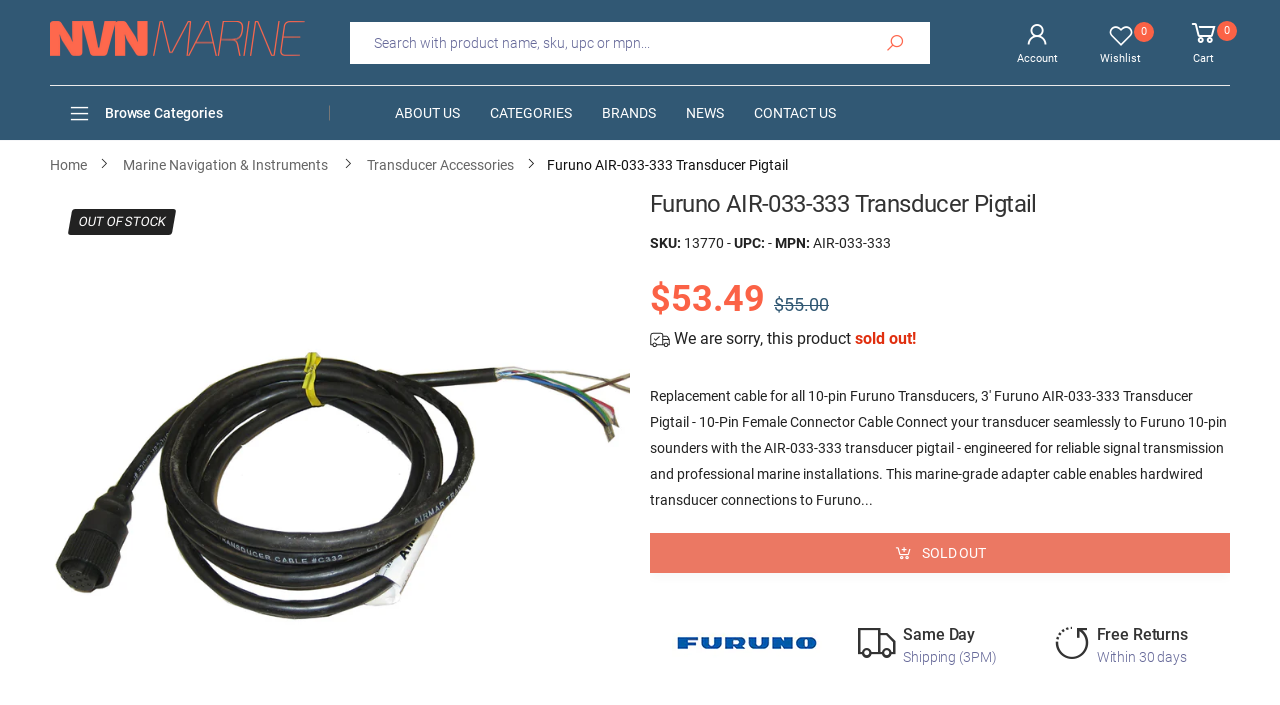

--- FILE ---
content_type: text/html; charset=utf-8
request_url: https://nvnmarine.com/products/24881-furuno-air-033-333-transducer-pigtail
body_size: 40016
content:
<!doctype html><!--[if IE 9]> <html class="ie9 no-js" lang="en" dir="ltr"> <![endif]-->
<!--[if (gt IE 9)|!(IE)]><!--> <html class="no-js" lang="en" dir="ltr"> <!--<![endif]-->
  <head>
    <meta charset="utf-8">
    <meta http-equiv="X-UA-Compatible" content="IE=edge">
    <meta name="viewport" content="width=device-width, initial-scale=1.0">
    <meta name="p:domain_verify" content="ae78b05fe09ad5054d9e6cda65f88dde"/>
    <meta name="google-site-verification" content="8nbjxSIFAE9eiB9PdukqLzM62Jl7Oyd-Y0gB62cicio" />
    <meta name="theme-color" content="#fb6246"> 
	<title>Furuno AIR-033-333 Transducer Pigtail | Transducer Accessories | NVN Marine</title>
	<meta name="title" content="Furuno AIR-033-333 Transducer Pigtail | Transducer Accessories | NVN Marine">
    <meta name="description" content="Buy with the best price Furuno AIR-033-333 Transducer Pigtail MPN: AIR-033-333 from NVN Marine! Same day shipping before 3pm.">
	<meta name="author" content="NVN Marine">
	<meta name="google-site-verification" content="_BCLYBxBpNI6QPGJbxUNNDLyX0qBQ3XOdC0h9okOVCs">
    <meta name="apple-mobile-web-app-title" content="NVN Marine">
    <meta name="application-name" content="NVN Marine">
    <meta name="msapplication-TileColor" content="#fb6246">
    <meta name="msapplication-config" content="//nvnmarine.com/cdn/shop/t/2/assets/browserconfig.xml?v=76596135966116920691703473095">
    <meta name="theme-color" content="#ffffff">
    <meta name="keywords" content="Furuno AIR-033-333 Transducer Pigtail,Furuno,AIR-033-333,,Furuno,Marine Navigation & Instruments,Marine Navigation & Instruments,Marine Navigation & Instruments | Transducer Accessories,NVN Marine, nvnmarine.com"/>
    <meta property="og:site_name" content="NVN Marine">
    <meta property="og:url" content="https://nvnmarine.com/products/24881-furuno-air-033-333-transducer-pigtail">
    <meta property="og:title" content="Furuno AIR-033-333 Transducer Pigtail">
    <meta property="og:type" content="product">
    <meta property="og:description" content="Buy with the best price Furuno AIR-033-333 Transducer Pigtail MPN: AIR-033-333 from NVN Marine! Same day shipping before 3pm."><meta property="og:price:amount" content="53.49">
    <meta property="og:price:currency" content="USD"><meta property="og:image" content="http://nvnmarine.com/cdn/shop/products/furuno-air-033-333-1_1024x1024.jpg?v=1673062443"><meta property="og:image:secure_url" content="https://nvnmarine.com/cdn/shop/products/furuno-air-033-333-1_1024x1024.jpg?v=1673062443">
    <meta name="twitter:site" content="@nvnmarine">
    <meta name="twitter:card" content="summary_large_image">
    <meta name="twitter:title" content="Furuno AIR-033-333 Transducer Pigtail">
    <meta name="twitter:description" content="Buy with the best price Furuno AIR-033-333 Transducer Pigtail MPN: AIR-033-333 from NVN Marine! Same day shipping before 3pm.">
    <meta name="twitter:image" content="http://nvnmarine.com/cdn/shop/products/furuno-air-033-333-1_1024x1024.jpg?v=1673062443">
	<link rel="canonical" href="https://nvnmarine.com/products/24881-furuno-air-033-333-transducer-pigtail">
    <link rel="dns-prefetch" href="fonts.shopifycdn.com">
    <link rel="dns-prefetch" href="cdn.shopify.com">
    <link rel="dns-prefetch" href="pay.shopify.com">
    <link rel="dns-prefetch" href="connnect.facebook.net">
    <link rel="dns-prefetch" href="ajax.googleapis.com">
	<link rel="dns-prefetch" href="apis.google.com">
	<link rel="dns-prefetch" href="godog.shopifycloud.com">
	<link rel="dns-prefetch" href="monorail-edge.shopifysvc.com">
	<link rel="dns-prefetch" href="pay.google.com">
	<link rel="dns-prefetch" href="payments.amazon.com">
	<link rel="dns-prefetch" href="play.google.com">
	<link rel="dns-prefetch" href="productreviews.shopifycdn.com">
	<link rel="dns-prefetch" href="s.pinimg.com">
	<link rel="dns-prefetch" href="static-na.payments-amazon.com">
	<link rel="dns-prefetch" href="t.paypal.com">
	<link rel="dns-prefetch" href="stats.g.doubleclick.net">
	<link rel="dns-prefetch" href="www.facebook.com">
	<link rel="dns-prefetch" href="www.google-analytics.com">
	<link rel="dns-prefetch" href="www.google.com">
	<link rel="dns-prefetch" href="www.googleadservices.com">
	<link rel="dns-prefetch" href="www.googletagmanager.com">
	<link rel="dns-prefetch" href="www.gstatic.com">
	<link rel="dns-prefetch" href="www.paypal.com">
	<link rel="dns-prefetch" href="www.paypalobjects.com">
    <link rel="dns-prefetch" href="nvmarine.myshopify.com">
    <link rel="preload" href="//nvnmarine.com/cdn/shop/t/2/assets/style-speed.css?v=61574049896477127441703473095" as="style">
	<link rel="manifest" href="//nvnmarine.com/cdn/shop/t/2/assets/site.webmanifest.json?v=154222069793459947071703473095">
    <link rel="preload" href="//nvnmarine.com/cdn/shop/t/2/assets/theme.js?v=110830271874424911511713796048" as="script">
    <link rel="preload" href="//nvnmarine.com/cdn/shop/files/logo-n_255x@2x.png?v=1613787950" as="image" media="(min-width: 576px)">
    <link rel="preload" href="//nvnmarine.com/cdn/shop/files/logo-ns_255x_2x_51f5ecef-732c-4922-b62f-956c3ba3da7e_255x@2x.png?v=1613797559" as="image" media="(max-width: 575px)">
    <link rel="preload" href="https://cdn.shopify.com/s/files/1/0299/7266/0317/files/roboto_n4.woff2" as="font" type="font/woff2" crossorigin>
    <link rel="preload" href="//nvnmarine.com/cdn/shop/t/2/assets/midas.woff2?v=37795335809315635471588847278" as="font" type="font/woff2" crossorigin>
    <link rel="apple-touch-icon" sizes="180x180" href="//nvnmarine.com/cdn/shop/files/apple-touch-180_180x180.png?v=1613787952">
    <link rel="icon" type="image/png" sizes="32x32" href="//nvnmarine.com/cdn/shop/files/apple-touch-180_32x32.png?v=1613787952">
    <link rel="icon" type="image/png" sizes="16x16" href="//nvnmarine.com/cdn/shop/files/apple-touch-180_16x16.png?v=1613787952">
    
    <link rel="shortcut icon" href="//nvnmarine.com/cdn/shop/files/apple-touch-180_48x48.png?v=1613787952">
    <!-- BEGIN Merchantverse Code -->
    <script id='merchantverseScript'
    src="https://www.gstatic.com/merchantverse/merchantverse.js"
    defer>
    </script>
    <script type="text/javascript">
    merchantverseScript.addEventListener('load', function () {
    merchantverse.start({
    position: 'RIGHT_BOTTOM'
    });
    });
    </script>
    <!-- END Merchantverse Code --><link href="//nvnmarine.com/cdn/shop/t/2/assets/style-speed.css?v=61574049896477127441703473095" rel="stylesheet" type="text/css" media="all" /> <!--[if (lte IE 9) ]><script src="//nvnmarine.com/cdn/shop/t/2/assets/match-media.min.js?v=3235" type="text/javascript"></script><![endif]-->
    
    <!-- Global site tag (gtag.js) - Google Ads: 619866843 -->
    <script async src="https://www.googletagmanager.com/gtag/js?id=AW-623503723"></script>
    <script async src="https://www.google.com/recaptcha/api.js"></script>
    <script>
      window.dataLayer = window.dataLayer || [];
      function gtag(){dataLayer.push(arguments);}
      gtag('js', new Date());
	  gtag('config', 'AW-623503723', {'allow_enhanced_conversions':true});
      gtag('config', 'G-LKHSTRRN6N', {'allow_enhanced_conversions':true});
    </script>
    <script>
      var _paq = window._paq = window._paq || [];
      _paq.push(["setCookieDomain", "*.nvnmarine.com"]);
      _paq.push(['enableLinkTracking']);
      (function() {
        var u="https://secure.nvnmarine.com/a/";
        _paq.push(['setTrackerUrl', u+'a.php']);
        _paq.push(['setSiteId', '1']);
        var d=document, g=d.createElement('script'), s=d.getElementsByTagName('script')[0];
        g.async=true; g.src=u+'a.js'; s.parentNode.insertBefore(g,s);
      })();
    </script>
    <script> (function(w,d,t,r,u) { var f,n,i; w[u]=w[u]||[],f=function() { var o={ti:"56263959"}; o.q=w[u],w[u]=new UET(o),w[u].push("pageLoad") }, n=d.createElement(t),n.src=r,n.async=1,n.onload=n.onreadystatechange=function() { var s=this.readyState; s&&s!=="loaded"&&s!=="complete"||(f(),n.onload=n.onreadystatechange=null) }, i=d.getElementsByTagName(t)[0],i.parentNode.insertBefore(n,i) }) (window,document,"script","//bat.bing.com/bat.js","uetq"); </script>
    <script>window.performance && window.performance.mark && window.performance.mark('shopify.content_for_header.start');</script><meta id="shopify-digital-wallet" name="shopify-digital-wallet" content="/29972660317/digital_wallets/dialog">
<meta name="shopify-checkout-api-token" content="c92041d730609609595669dc290053af">
<link rel="alternate" type="application/json+oembed" href="https://nvnmarine.com/products/24881-furuno-air-033-333-transducer-pigtail.oembed">
<script async="async" src="/checkouts/internal/preloads.js?locale=en-US"></script>
<link rel="preconnect" href="https://shop.app" crossorigin="anonymous">
<script async="async" src="https://shop.app/checkouts/internal/preloads.js?locale=en-US&shop_id=29972660317" crossorigin="anonymous"></script>
<script id="apple-pay-shop-capabilities" type="application/json">{"shopId":29972660317,"countryCode":"US","currencyCode":"USD","merchantCapabilities":["supports3DS"],"merchantId":"gid:\/\/shopify\/Shop\/29972660317","merchantName":"NVN Marine","requiredBillingContactFields":["postalAddress","email"],"requiredShippingContactFields":["postalAddress","email"],"shippingType":"shipping","supportedNetworks":["visa","masterCard","amex","discover","elo","jcb"],"total":{"type":"pending","label":"NVN Marine","amount":"1.00"},"shopifyPaymentsEnabled":true,"supportsSubscriptions":true}</script>
<script id="shopify-features" type="application/json">{"accessToken":"c92041d730609609595669dc290053af","betas":["rich-media-storefront-analytics"],"domain":"nvnmarine.com","predictiveSearch":true,"shopId":29972660317,"locale":"en"}</script>
<script>var Shopify = Shopify || {};
Shopify.shop = "nvmarine.myshopify.com";
Shopify.locale = "en";
Shopify.currency = {"active":"USD","rate":"1.0"};
Shopify.country = "US";
Shopify.theme = {"name":"NVNMarine","id":82183618653,"schema_name":"Molla","schema_version":"1.5.1","theme_store_id":null,"role":"main"};
Shopify.theme.handle = "null";
Shopify.theme.style = {"id":null,"handle":null};
Shopify.cdnHost = "nvnmarine.com/cdn";
Shopify.routes = Shopify.routes || {};
Shopify.routes.root = "/";</script>
<script type="module">!function(o){(o.Shopify=o.Shopify||{}).modules=!0}(window);</script>
<script>!function(o){function n(){var o=[];function n(){o.push(Array.prototype.slice.apply(arguments))}return n.q=o,n}var t=o.Shopify=o.Shopify||{};t.loadFeatures=n(),t.autoloadFeatures=n()}(window);</script>
<script>
  window.ShopifyPay = window.ShopifyPay || {};
  window.ShopifyPay.apiHost = "shop.app\/pay";
  window.ShopifyPay.redirectState = null;
</script>
<script id="shop-js-analytics" type="application/json">{"pageType":"product"}</script>
<script defer="defer" async type="module" src="//nvnmarine.com/cdn/shopifycloud/shop-js/modules/v2/client.init-shop-cart-sync_BT-GjEfc.en.esm.js"></script>
<script defer="defer" async type="module" src="//nvnmarine.com/cdn/shopifycloud/shop-js/modules/v2/chunk.common_D58fp_Oc.esm.js"></script>
<script defer="defer" async type="module" src="//nvnmarine.com/cdn/shopifycloud/shop-js/modules/v2/chunk.modal_xMitdFEc.esm.js"></script>
<script type="module">
  await import("//nvnmarine.com/cdn/shopifycloud/shop-js/modules/v2/client.init-shop-cart-sync_BT-GjEfc.en.esm.js");
await import("//nvnmarine.com/cdn/shopifycloud/shop-js/modules/v2/chunk.common_D58fp_Oc.esm.js");
await import("//nvnmarine.com/cdn/shopifycloud/shop-js/modules/v2/chunk.modal_xMitdFEc.esm.js");

  window.Shopify.SignInWithShop?.initShopCartSync?.({"fedCMEnabled":true,"windoidEnabled":true});

</script>
<script>
  window.Shopify = window.Shopify || {};
  if (!window.Shopify.featureAssets) window.Shopify.featureAssets = {};
  window.Shopify.featureAssets['shop-js'] = {"shop-cart-sync":["modules/v2/client.shop-cart-sync_DZOKe7Ll.en.esm.js","modules/v2/chunk.common_D58fp_Oc.esm.js","modules/v2/chunk.modal_xMitdFEc.esm.js"],"init-fed-cm":["modules/v2/client.init-fed-cm_B6oLuCjv.en.esm.js","modules/v2/chunk.common_D58fp_Oc.esm.js","modules/v2/chunk.modal_xMitdFEc.esm.js"],"shop-cash-offers":["modules/v2/client.shop-cash-offers_D2sdYoxE.en.esm.js","modules/v2/chunk.common_D58fp_Oc.esm.js","modules/v2/chunk.modal_xMitdFEc.esm.js"],"shop-login-button":["modules/v2/client.shop-login-button_QeVjl5Y3.en.esm.js","modules/v2/chunk.common_D58fp_Oc.esm.js","modules/v2/chunk.modal_xMitdFEc.esm.js"],"pay-button":["modules/v2/client.pay-button_DXTOsIq6.en.esm.js","modules/v2/chunk.common_D58fp_Oc.esm.js","modules/v2/chunk.modal_xMitdFEc.esm.js"],"shop-button":["modules/v2/client.shop-button_DQZHx9pm.en.esm.js","modules/v2/chunk.common_D58fp_Oc.esm.js","modules/v2/chunk.modal_xMitdFEc.esm.js"],"avatar":["modules/v2/client.avatar_BTnouDA3.en.esm.js"],"init-windoid":["modules/v2/client.init-windoid_CR1B-cfM.en.esm.js","modules/v2/chunk.common_D58fp_Oc.esm.js","modules/v2/chunk.modal_xMitdFEc.esm.js"],"init-shop-for-new-customer-accounts":["modules/v2/client.init-shop-for-new-customer-accounts_C_vY_xzh.en.esm.js","modules/v2/client.shop-login-button_QeVjl5Y3.en.esm.js","modules/v2/chunk.common_D58fp_Oc.esm.js","modules/v2/chunk.modal_xMitdFEc.esm.js"],"init-shop-email-lookup-coordinator":["modules/v2/client.init-shop-email-lookup-coordinator_BI7n9ZSv.en.esm.js","modules/v2/chunk.common_D58fp_Oc.esm.js","modules/v2/chunk.modal_xMitdFEc.esm.js"],"init-shop-cart-sync":["modules/v2/client.init-shop-cart-sync_BT-GjEfc.en.esm.js","modules/v2/chunk.common_D58fp_Oc.esm.js","modules/v2/chunk.modal_xMitdFEc.esm.js"],"shop-toast-manager":["modules/v2/client.shop-toast-manager_DiYdP3xc.en.esm.js","modules/v2/chunk.common_D58fp_Oc.esm.js","modules/v2/chunk.modal_xMitdFEc.esm.js"],"init-customer-accounts":["modules/v2/client.init-customer-accounts_D9ZNqS-Q.en.esm.js","modules/v2/client.shop-login-button_QeVjl5Y3.en.esm.js","modules/v2/chunk.common_D58fp_Oc.esm.js","modules/v2/chunk.modal_xMitdFEc.esm.js"],"init-customer-accounts-sign-up":["modules/v2/client.init-customer-accounts-sign-up_iGw4briv.en.esm.js","modules/v2/client.shop-login-button_QeVjl5Y3.en.esm.js","modules/v2/chunk.common_D58fp_Oc.esm.js","modules/v2/chunk.modal_xMitdFEc.esm.js"],"shop-follow-button":["modules/v2/client.shop-follow-button_CqMgW2wH.en.esm.js","modules/v2/chunk.common_D58fp_Oc.esm.js","modules/v2/chunk.modal_xMitdFEc.esm.js"],"checkout-modal":["modules/v2/client.checkout-modal_xHeaAweL.en.esm.js","modules/v2/chunk.common_D58fp_Oc.esm.js","modules/v2/chunk.modal_xMitdFEc.esm.js"],"shop-login":["modules/v2/client.shop-login_D91U-Q7h.en.esm.js","modules/v2/chunk.common_D58fp_Oc.esm.js","modules/v2/chunk.modal_xMitdFEc.esm.js"],"lead-capture":["modules/v2/client.lead-capture_BJmE1dJe.en.esm.js","modules/v2/chunk.common_D58fp_Oc.esm.js","modules/v2/chunk.modal_xMitdFEc.esm.js"],"payment-terms":["modules/v2/client.payment-terms_Ci9AEqFq.en.esm.js","modules/v2/chunk.common_D58fp_Oc.esm.js","modules/v2/chunk.modal_xMitdFEc.esm.js"]};
</script>
<script id="__st">var __st={"a":29972660317,"offset":-18000,"reqid":"3ff0e1d0-e03b-4426-a602-2aef7af0963a-1769184852","pageurl":"nvnmarine.com\/products\/24881-furuno-air-033-333-transducer-pigtail","u":"3d43a7e7806a","p":"product","rtyp":"product","rid":4721807982685};</script>
<script>window.ShopifyPaypalV4VisibilityTracking = true;</script>
<script id="captcha-bootstrap">!function(){'use strict';const t='contact',e='account',n='new_comment',o=[[t,t],['blogs',n],['comments',n],[t,'customer']],c=[[e,'customer_login'],[e,'guest_login'],[e,'recover_customer_password'],[e,'create_customer']],r=t=>t.map((([t,e])=>`form[action*='/${t}']:not([data-nocaptcha='true']) input[name='form_type'][value='${e}']`)).join(','),a=t=>()=>t?[...document.querySelectorAll(t)].map((t=>t.form)):[];function s(){const t=[...o],e=r(t);return a(e)}const i='password',u='form_key',d=['recaptcha-v3-token','g-recaptcha-response','h-captcha-response',i],f=()=>{try{return window.sessionStorage}catch{return}},m='__shopify_v',_=t=>t.elements[u];function p(t,e,n=!1){try{const o=window.sessionStorage,c=JSON.parse(o.getItem(e)),{data:r}=function(t){const{data:e,action:n}=t;return t[m]||n?{data:e,action:n}:{data:t,action:n}}(c);for(const[e,n]of Object.entries(r))t.elements[e]&&(t.elements[e].value=n);n&&o.removeItem(e)}catch(o){console.error('form repopulation failed',{error:o})}}const l='form_type',E='cptcha';function T(t){t.dataset[E]=!0}const w=window,h=w.document,L='Shopify',v='ce_forms',y='captcha';let A=!1;((t,e)=>{const n=(g='f06e6c50-85a8-45c8-87d0-21a2b65856fe',I='https://cdn.shopify.com/shopifycloud/storefront-forms-hcaptcha/ce_storefront_forms_captcha_hcaptcha.v1.5.2.iife.js',D={infoText:'Protected by hCaptcha',privacyText:'Privacy',termsText:'Terms'},(t,e,n)=>{const o=w[L][v],c=o.bindForm;if(c)return c(t,g,e,D).then(n);var r;o.q.push([[t,g,e,D],n]),r=I,A||(h.body.append(Object.assign(h.createElement('script'),{id:'captcha-provider',async:!0,src:r})),A=!0)});var g,I,D;w[L]=w[L]||{},w[L][v]=w[L][v]||{},w[L][v].q=[],w[L][y]=w[L][y]||{},w[L][y].protect=function(t,e){n(t,void 0,e),T(t)},Object.freeze(w[L][y]),function(t,e,n,w,h,L){const[v,y,A,g]=function(t,e,n){const i=e?o:[],u=t?c:[],d=[...i,...u],f=r(d),m=r(i),_=r(d.filter((([t,e])=>n.includes(e))));return[a(f),a(m),a(_),s()]}(w,h,L),I=t=>{const e=t.target;return e instanceof HTMLFormElement?e:e&&e.form},D=t=>v().includes(t);t.addEventListener('submit',(t=>{const e=I(t);if(!e)return;const n=D(e)&&!e.dataset.hcaptchaBound&&!e.dataset.recaptchaBound,o=_(e),c=g().includes(e)&&(!o||!o.value);(n||c)&&t.preventDefault(),c&&!n&&(function(t){try{if(!f())return;!function(t){const e=f();if(!e)return;const n=_(t);if(!n)return;const o=n.value;o&&e.removeItem(o)}(t);const e=Array.from(Array(32),(()=>Math.random().toString(36)[2])).join('');!function(t,e){_(t)||t.append(Object.assign(document.createElement('input'),{type:'hidden',name:u})),t.elements[u].value=e}(t,e),function(t,e){const n=f();if(!n)return;const o=[...t.querySelectorAll(`input[type='${i}']`)].map((({name:t})=>t)),c=[...d,...o],r={};for(const[a,s]of new FormData(t).entries())c.includes(a)||(r[a]=s);n.setItem(e,JSON.stringify({[m]:1,action:t.action,data:r}))}(t,e)}catch(e){console.error('failed to persist form',e)}}(e),e.submit())}));const S=(t,e)=>{t&&!t.dataset[E]&&(n(t,e.some((e=>e===t))),T(t))};for(const o of['focusin','change'])t.addEventListener(o,(t=>{const e=I(t);D(e)&&S(e,y())}));const B=e.get('form_key'),M=e.get(l),P=B&&M;t.addEventListener('DOMContentLoaded',(()=>{const t=y();if(P)for(const e of t)e.elements[l].value===M&&p(e,B);[...new Set([...A(),...v().filter((t=>'true'===t.dataset.shopifyCaptcha))])].forEach((e=>S(e,t)))}))}(h,new URLSearchParams(w.location.search),n,t,e,['guest_login'])})(!0,!0)}();</script>
<script integrity="sha256-4kQ18oKyAcykRKYeNunJcIwy7WH5gtpwJnB7kiuLZ1E=" data-source-attribution="shopify.loadfeatures" defer="defer" src="//nvnmarine.com/cdn/shopifycloud/storefront/assets/storefront/load_feature-a0a9edcb.js" crossorigin="anonymous"></script>
<script crossorigin="anonymous" defer="defer" src="//nvnmarine.com/cdn/shopifycloud/storefront/assets/shopify_pay/storefront-65b4c6d7.js?v=20250812"></script>
<script data-source-attribution="shopify.dynamic_checkout.dynamic.init">var Shopify=Shopify||{};Shopify.PaymentButton=Shopify.PaymentButton||{isStorefrontPortableWallets:!0,init:function(){window.Shopify.PaymentButton.init=function(){};var t=document.createElement("script");t.src="https://nvnmarine.com/cdn/shopifycloud/portable-wallets/latest/portable-wallets.en.js",t.type="module",document.head.appendChild(t)}};
</script>
<script data-source-attribution="shopify.dynamic_checkout.buyer_consent">
  function portableWalletsHideBuyerConsent(e){var t=document.getElementById("shopify-buyer-consent"),n=document.getElementById("shopify-subscription-policy-button");t&&n&&(t.classList.add("hidden"),t.setAttribute("aria-hidden","true"),n.removeEventListener("click",e))}function portableWalletsShowBuyerConsent(e){var t=document.getElementById("shopify-buyer-consent"),n=document.getElementById("shopify-subscription-policy-button");t&&n&&(t.classList.remove("hidden"),t.removeAttribute("aria-hidden"),n.addEventListener("click",e))}window.Shopify?.PaymentButton&&(window.Shopify.PaymentButton.hideBuyerConsent=portableWalletsHideBuyerConsent,window.Shopify.PaymentButton.showBuyerConsent=portableWalletsShowBuyerConsent);
</script>
<script>
  function portableWalletsCleanup(e){e&&e.src&&console.error("Failed to load portable wallets script "+e.src);var t=document.querySelectorAll("shopify-accelerated-checkout .shopify-payment-button__skeleton, shopify-accelerated-checkout-cart .wallet-cart-button__skeleton"),e=document.getElementById("shopify-buyer-consent");for(let e=0;e<t.length;e++)t[e].remove();e&&e.remove()}function portableWalletsNotLoadedAsModule(e){e instanceof ErrorEvent&&"string"==typeof e.message&&e.message.includes("import.meta")&&"string"==typeof e.filename&&e.filename.includes("portable-wallets")&&(window.removeEventListener("error",portableWalletsNotLoadedAsModule),window.Shopify.PaymentButton.failedToLoad=e,"loading"===document.readyState?document.addEventListener("DOMContentLoaded",window.Shopify.PaymentButton.init):window.Shopify.PaymentButton.init())}window.addEventListener("error",portableWalletsNotLoadedAsModule);
</script>

<script type="module" src="https://nvnmarine.com/cdn/shopifycloud/portable-wallets/latest/portable-wallets.en.js" onError="portableWalletsCleanup(this)" crossorigin="anonymous"></script>
<script nomodule>
  document.addEventListener("DOMContentLoaded", portableWalletsCleanup);
</script>

<link id="shopify-accelerated-checkout-styles" rel="stylesheet" media="screen" href="https://nvnmarine.com/cdn/shopifycloud/portable-wallets/latest/accelerated-checkout-backwards-compat.css" crossorigin="anonymous">
<style id="shopify-accelerated-checkout-cart">
        #shopify-buyer-consent {
  margin-top: 1em;
  display: inline-block;
  width: 100%;
}

#shopify-buyer-consent.hidden {
  display: none;
}

#shopify-subscription-policy-button {
  background: none;
  border: none;
  padding: 0;
  text-decoration: underline;
  font-size: inherit;
  cursor: pointer;
}

#shopify-subscription-policy-button::before {
  box-shadow: none;
}

      </style>

<script>window.performance && window.performance.mark && window.performance.mark('shopify.content_for_header.end');</script>
    <script>
document.documentElement.className = document.documentElement.className.replace('no-js', 'js');
"undefined" == typeof window.$ && (window.$ = {})
"undefined" == typeof window.Shopify && (window.Shopify = {})
"undefined" == typeof Currency && (Kt_currency = {})
const themeAlign = "ltr";var localStorageCurrency = null, goto = !0, optionValue = '', optionIndex = '', shopLocale = "en",
groupsFilter = brands_icon = colorGroupFilter = currTags = currTags_handleize = collectionTags = iscollectionTags = new Array,
currPage = 0, canonical_url = "https://nvnmarine.com/products/24881-furuno-air-033-333-transducer-pigtail", lazy_firstLoad = true;
const product_id = 4721807982685,
product_handle = "24881-furuno-air-033-333-transducer-pigtail",
shopURL = "https://nvmarine.myshopify.com",
createPagesByTheme =true,
themeAjaxCart = true,
templateName = "product",
firstPrd = "/products/2011166-10-pin-chassis-jack-cup-type";
var theme = {
moneyFormat: "\u003cspan class=money\u003e ${{amount}}\u003c\/span\u003e",
money_with_currency_format: "${{amount}} USD",
money_format: " ${{amount}}",
attrTheme: false,
deliveryFormatDate: "dddd MM\/DD\/YYYY",
cartAttributes: {},
role: true
};Kt_currency.format = "money_format";
shopCurrency = "USD";window.setCookie=function(e,t,n,i,o){var r=new Date;r.setTime(r.getTime()+n*i*o*60*1e3);var g=0==o?1:"expires="+r.toUTCString();document.cookie=e+"="+t+";"+g+";path=/"},
window.getCookie=function(e){for(var t=e+"=",n=document.cookie.split(";"),i=0;i<n.length;i++){for(var o=n[i];" "==o.charAt(0);)o=o.substring(1);if(0==o.indexOf(t))return o.substring(t.length,o.length)}return""};
</script>    
    <script>
  var dataLayerData = {
  	'page': {
  		'template': "product",
  		'searchTerm': null,
  		'searchResults': null,
  		'currentPage': 1,
  		'currency': "USD",
  		'collection': null
  	},
  	'product': {},
  	'customer': {},
  	'collection': {},
  	'cart': {}
  };dataLayerData.event = 'productView';
  	dataLayerData.product = {
  		'id': 4721807982685,
  		'sku': "13770",
  		'title': "Furuno AIR-033-333 Transducer Pigtail",
  		'price': "53.49",
  		'type': "Marine Navigation \u0026 Instruments | Transducer Accessories",
  		'tags': ["Marine Navigation \u0026 Instruments","Marine Navigation \u0026 Instruments | Transducer Accessories","X_BRAND_100025","X_CATS_31*97","X_FAD","X_HAS_INSTALL_PDF","X_PRICE_50-100","X_PRICEST_1","X_TRANSPORT_FIRSTCLASS","X_TRANSPORT_P65","X_TRANSPORT_RETURNABLE"],
  		'brand': "Furuno",
  		'inStock': false,
  	    'stockQty': 0,
      	'hasNoVariants': true,
  		'numVariants': 1,
  	    'variantsInStock':  0,
  		'variants': [{
  					'name': "Furuno AIR-033-333 Transducer Pigtail",
  					'inStock': false,
  					'price': "53.49"
  				},]

  	};dataLayerData.cart.total = "0.00";
  	dataLayerData.cart.count = 0;
      dataLayerData.cart.products = [];window.dataLayer = window.dataLayer || [];
  window.dataLayer.push(dataLayerData);
</script>

<script>
 gtag('event', 'page_view', {
 'send_to': 'AW-623503723',
 'ecomm_pagetype': 'product',
 'ecomm_prodid': 'shopify_us_4721807982685_32532732346461',
 'ecomm_totalvalue': "53.49",
 'aw_merchant_id': 234640952,
 'aw_feed_country': 'US',
 'aw_feed_language': 'EN',
 'items': [
    {
      'id': '13770',
      'price':"53.49",
    }
  ]   
 });
 gtag('event', 'conversion', {
   'send_to': 'AW-623503723/AGF3CICBodUBEOvSp6kC',
   'ecomm_pagetype': 'product',
   'ecomm_prodid': 'shopify_us_4721807982685_32532732346461',
   'ecomm_totalvalue': "53.49",
   'aw_merchant_id': 234640952,
   'aw_feed_country': 'US',
   'aw_feed_language': 'EN',
   'items': [
    {
      'id': 'shopify_us_4721807982685_32532732346461',
      'price':"53.49"
    }
  ]
 });
gtag('event', 'view_item', {
 'send_to': 'G-LKHSTRRN6N',
 'currency': 'USD',
 'value': "53.49",
 'items': [
    {
      'item_id': 'shopify_us_4721807982685_32532732346461',
      'item_name': '"Furuno AIR-033-333 Transducer Pigtail"'
    }
  ]
 });
_paq.push(['setEcommerceView', "13770", "Furuno AIR-033-333 Transducer Pigtail", "Furuno", 53.49]);
_paq.push(['trackPageView']);
</script>
<script>
window.uetq = window.uetq || [];
window.uetq.push('event', '', {'ecomm_prodid': 'shopify_us_4721807982685_32532732346461', 'ecomm_pagetype': 'product'});
</script>

<script type="text/javascript">
    (function(c,l,a,r,i,t,y){
        c[a]=c[a]||function(){(c[a].q=c[a].q||[]).push(arguments)};
        t=l.createElement(r);t.async=1;t.src="https://www.clarity.ms/tag/"+i;
        y=l.getElementsByTagName(r)[0];y.parentNode.insertBefore(t,y);
    })(window, document, "clarity", "script", "dvtscqt13m");
</script><meta name="robots" content="index,follow"> 
  <link href="https://monorail-edge.shopifysvc.com" rel="dns-prefetch">
<script>(function(){if ("sendBeacon" in navigator && "performance" in window) {try {var session_token_from_headers = performance.getEntriesByType('navigation')[0].serverTiming.find(x => x.name == '_s').description;} catch {var session_token_from_headers = undefined;}var session_cookie_matches = document.cookie.match(/_shopify_s=([^;]*)/);var session_token_from_cookie = session_cookie_matches && session_cookie_matches.length === 2 ? session_cookie_matches[1] : "";var session_token = session_token_from_headers || session_token_from_cookie || "";function handle_abandonment_event(e) {var entries = performance.getEntries().filter(function(entry) {return /monorail-edge.shopifysvc.com/.test(entry.name);});if (!window.abandonment_tracked && entries.length === 0) {window.abandonment_tracked = true;var currentMs = Date.now();var navigation_start = performance.timing.navigationStart;var payload = {shop_id: 29972660317,url: window.location.href,navigation_start,duration: currentMs - navigation_start,session_token,page_type: "product"};window.navigator.sendBeacon("https://monorail-edge.shopifysvc.com/v1/produce", JSON.stringify({schema_id: "online_store_buyer_site_abandonment/1.1",payload: payload,metadata: {event_created_at_ms: currentMs,event_sent_at_ms: currentMs}}));}}window.addEventListener('pagehide', handle_abandonment_event);}}());</script>
<script id="web-pixels-manager-setup">(function e(e,d,r,n,o){if(void 0===o&&(o={}),!Boolean(null===(a=null===(i=window.Shopify)||void 0===i?void 0:i.analytics)||void 0===a?void 0:a.replayQueue)){var i,a;window.Shopify=window.Shopify||{};var t=window.Shopify;t.analytics=t.analytics||{};var s=t.analytics;s.replayQueue=[],s.publish=function(e,d,r){return s.replayQueue.push([e,d,r]),!0};try{self.performance.mark("wpm:start")}catch(e){}var l=function(){var e={modern:/Edge?\/(1{2}[4-9]|1[2-9]\d|[2-9]\d{2}|\d{4,})\.\d+(\.\d+|)|Firefox\/(1{2}[4-9]|1[2-9]\d|[2-9]\d{2}|\d{4,})\.\d+(\.\d+|)|Chrom(ium|e)\/(9{2}|\d{3,})\.\d+(\.\d+|)|(Maci|X1{2}).+ Version\/(15\.\d+|(1[6-9]|[2-9]\d|\d{3,})\.\d+)([,.]\d+|)( \(\w+\)|)( Mobile\/\w+|) Safari\/|Chrome.+OPR\/(9{2}|\d{3,})\.\d+\.\d+|(CPU[ +]OS|iPhone[ +]OS|CPU[ +]iPhone|CPU IPhone OS|CPU iPad OS)[ +]+(15[._]\d+|(1[6-9]|[2-9]\d|\d{3,})[._]\d+)([._]\d+|)|Android:?[ /-](13[3-9]|1[4-9]\d|[2-9]\d{2}|\d{4,})(\.\d+|)(\.\d+|)|Android.+Firefox\/(13[5-9]|1[4-9]\d|[2-9]\d{2}|\d{4,})\.\d+(\.\d+|)|Android.+Chrom(ium|e)\/(13[3-9]|1[4-9]\d|[2-9]\d{2}|\d{4,})\.\d+(\.\d+|)|SamsungBrowser\/([2-9]\d|\d{3,})\.\d+/,legacy:/Edge?\/(1[6-9]|[2-9]\d|\d{3,})\.\d+(\.\d+|)|Firefox\/(5[4-9]|[6-9]\d|\d{3,})\.\d+(\.\d+|)|Chrom(ium|e)\/(5[1-9]|[6-9]\d|\d{3,})\.\d+(\.\d+|)([\d.]+$|.*Safari\/(?![\d.]+ Edge\/[\d.]+$))|(Maci|X1{2}).+ Version\/(10\.\d+|(1[1-9]|[2-9]\d|\d{3,})\.\d+)([,.]\d+|)( \(\w+\)|)( Mobile\/\w+|) Safari\/|Chrome.+OPR\/(3[89]|[4-9]\d|\d{3,})\.\d+\.\d+|(CPU[ +]OS|iPhone[ +]OS|CPU[ +]iPhone|CPU IPhone OS|CPU iPad OS)[ +]+(10[._]\d+|(1[1-9]|[2-9]\d|\d{3,})[._]\d+)([._]\d+|)|Android:?[ /-](13[3-9]|1[4-9]\d|[2-9]\d{2}|\d{4,})(\.\d+|)(\.\d+|)|Mobile Safari.+OPR\/([89]\d|\d{3,})\.\d+\.\d+|Android.+Firefox\/(13[5-9]|1[4-9]\d|[2-9]\d{2}|\d{4,})\.\d+(\.\d+|)|Android.+Chrom(ium|e)\/(13[3-9]|1[4-9]\d|[2-9]\d{2}|\d{4,})\.\d+(\.\d+|)|Android.+(UC? ?Browser|UCWEB|U3)[ /]?(15\.([5-9]|\d{2,})|(1[6-9]|[2-9]\d|\d{3,})\.\d+)\.\d+|SamsungBrowser\/(5\.\d+|([6-9]|\d{2,})\.\d+)|Android.+MQ{2}Browser\/(14(\.(9|\d{2,})|)|(1[5-9]|[2-9]\d|\d{3,})(\.\d+|))(\.\d+|)|K[Aa][Ii]OS\/(3\.\d+|([4-9]|\d{2,})\.\d+)(\.\d+|)/},d=e.modern,r=e.legacy,n=navigator.userAgent;return n.match(d)?"modern":n.match(r)?"legacy":"unknown"}(),u="modern"===l?"modern":"legacy",c=(null!=n?n:{modern:"",legacy:""})[u],f=function(e){return[e.baseUrl,"/wpm","/b",e.hashVersion,"modern"===e.buildTarget?"m":"l",".js"].join("")}({baseUrl:d,hashVersion:r,buildTarget:u}),m=function(e){var d=e.version,r=e.bundleTarget,n=e.surface,o=e.pageUrl,i=e.monorailEndpoint;return{emit:function(e){var a=e.status,t=e.errorMsg,s=(new Date).getTime(),l=JSON.stringify({metadata:{event_sent_at_ms:s},events:[{schema_id:"web_pixels_manager_load/3.1",payload:{version:d,bundle_target:r,page_url:o,status:a,surface:n,error_msg:t},metadata:{event_created_at_ms:s}}]});if(!i)return console&&console.warn&&console.warn("[Web Pixels Manager] No Monorail endpoint provided, skipping logging."),!1;try{return self.navigator.sendBeacon.bind(self.navigator)(i,l)}catch(e){}var u=new XMLHttpRequest;try{return u.open("POST",i,!0),u.setRequestHeader("Content-Type","text/plain"),u.send(l),!0}catch(e){return console&&console.warn&&console.warn("[Web Pixels Manager] Got an unhandled error while logging to Monorail."),!1}}}}({version:r,bundleTarget:l,surface:e.surface,pageUrl:self.location.href,monorailEndpoint:e.monorailEndpoint});try{o.browserTarget=l,function(e){var d=e.src,r=e.async,n=void 0===r||r,o=e.onload,i=e.onerror,a=e.sri,t=e.scriptDataAttributes,s=void 0===t?{}:t,l=document.createElement("script"),u=document.querySelector("head"),c=document.querySelector("body");if(l.async=n,l.src=d,a&&(l.integrity=a,l.crossOrigin="anonymous"),s)for(var f in s)if(Object.prototype.hasOwnProperty.call(s,f))try{l.dataset[f]=s[f]}catch(e){}if(o&&l.addEventListener("load",o),i&&l.addEventListener("error",i),u)u.appendChild(l);else{if(!c)throw new Error("Did not find a head or body element to append the script");c.appendChild(l)}}({src:f,async:!0,onload:function(){if(!function(){var e,d;return Boolean(null===(d=null===(e=window.Shopify)||void 0===e?void 0:e.analytics)||void 0===d?void 0:d.initialized)}()){var d=window.webPixelsManager.init(e)||void 0;if(d){var r=window.Shopify.analytics;r.replayQueue.forEach((function(e){var r=e[0],n=e[1],o=e[2];d.publishCustomEvent(r,n,o)})),r.replayQueue=[],r.publish=d.publishCustomEvent,r.visitor=d.visitor,r.initialized=!0}}},onerror:function(){return m.emit({status:"failed",errorMsg:"".concat(f," has failed to load")})},sri:function(e){var d=/^sha384-[A-Za-z0-9+/=]+$/;return"string"==typeof e&&d.test(e)}(c)?c:"",scriptDataAttributes:o}),m.emit({status:"loading"})}catch(e){m.emit({status:"failed",errorMsg:(null==e?void 0:e.message)||"Unknown error"})}}})({shopId: 29972660317,storefrontBaseUrl: "https://nvnmarine.com",extensionsBaseUrl: "https://extensions.shopifycdn.com/cdn/shopifycloud/web-pixels-manager",monorailEndpoint: "https://monorail-edge.shopifysvc.com/unstable/produce_batch",surface: "storefront-renderer",enabledBetaFlags: ["2dca8a86"],webPixelsConfigList: [{"id":"587661405","configuration":"{\"store\":\"nvmarine.myshopify.com\"}","eventPayloadVersion":"v1","runtimeContext":"STRICT","scriptVersion":"8450b52b59e80bfb2255f1e069ee1acd","type":"APP","apiClientId":740217,"privacyPurposes":["ANALYTICS","MARKETING","SALE_OF_DATA"],"dataSharingAdjustments":{"protectedCustomerApprovalScopes":["read_customer_address","read_customer_email","read_customer_name","read_customer_personal_data","read_customer_phone"]}},{"id":"556138589","configuration":"{\"config\":\"{\\\"google_tag_ids\\\":[\\\"G-LKHSTRRN6N\\\",\\\"AW-623503723\\\",\\\"GT-TBW2DKGS\\\"],\\\"target_country\\\":\\\"US\\\",\\\"gtag_events\\\":[{\\\"type\\\":\\\"begin_checkout\\\",\\\"action_label\\\":[\\\"G-LKHSTRRN6N\\\",\\\"AW-623503723\\\/bV1vCOjVrIoaEOvSp6kC\\\"]},{\\\"type\\\":\\\"search\\\",\\\"action_label\\\":[\\\"G-LKHSTRRN6N\\\",\\\"AW-623503723\\\/nSxICOLVrIoaEOvSp6kC\\\"]},{\\\"type\\\":\\\"view_item\\\",\\\"action_label\\\":[\\\"G-LKHSTRRN6N\\\",\\\"AW-623503723\\\/YjB8CN_VrIoaEOvSp6kC\\\",\\\"MC-83HHRQ1KFP\\\"]},{\\\"type\\\":\\\"purchase\\\",\\\"action_label\\\":[\\\"G-LKHSTRRN6N\\\",\\\"AW-623503723\\\/YHCTCNnVrIoaEOvSp6kC\\\",\\\"MC-83HHRQ1KFP\\\"]},{\\\"type\\\":\\\"page_view\\\",\\\"action_label\\\":[\\\"G-LKHSTRRN6N\\\",\\\"AW-623503723\\\/I-LGCNzVrIoaEOvSp6kC\\\",\\\"MC-83HHRQ1KFP\\\",\\\"AW-623503723\\\/AGF3CICBodUBEOvSp6kC\\\"]},{\\\"type\\\":\\\"add_payment_info\\\",\\\"action_label\\\":[\\\"G-LKHSTRRN6N\\\",\\\"AW-623503723\\\/j8tgCOvVrIoaEOvSp6kC\\\"]},{\\\"type\\\":\\\"add_to_cart\\\",\\\"action_label\\\":[\\\"G-LKHSTRRN6N\\\",\\\"AW-623503723\\\/gtRCCOXVrIoaEOvSp6kC\\\",\\\"AW-623503723\\\/9DGICNmPntUBEOvSp6kC\\\"]}],\\\"enable_monitoring_mode\\\":false}\"}","eventPayloadVersion":"v1","runtimeContext":"OPEN","scriptVersion":"b2a88bafab3e21179ed38636efcd8a93","type":"APP","apiClientId":1780363,"privacyPurposes":[],"dataSharingAdjustments":{"protectedCustomerApprovalScopes":["read_customer_address","read_customer_email","read_customer_name","read_customer_personal_data","read_customer_phone"]}},{"id":"171573341","configuration":"{\"pixel_id\":\"715717095898661\",\"pixel_type\":\"facebook_pixel\",\"metaapp_system_user_token\":\"-\"}","eventPayloadVersion":"v1","runtimeContext":"OPEN","scriptVersion":"ca16bc87fe92b6042fbaa3acc2fbdaa6","type":"APP","apiClientId":2329312,"privacyPurposes":["ANALYTICS","MARKETING","SALE_OF_DATA"],"dataSharingAdjustments":{"protectedCustomerApprovalScopes":["read_customer_address","read_customer_email","read_customer_name","read_customer_personal_data","read_customer_phone"]}},{"id":"shopify-app-pixel","configuration":"{}","eventPayloadVersion":"v1","runtimeContext":"STRICT","scriptVersion":"0450","apiClientId":"shopify-pixel","type":"APP","privacyPurposes":["ANALYTICS","MARKETING"]},{"id":"shopify-custom-pixel","eventPayloadVersion":"v1","runtimeContext":"LAX","scriptVersion":"0450","apiClientId":"shopify-pixel","type":"CUSTOM","privacyPurposes":["ANALYTICS","MARKETING"]}],isMerchantRequest: false,initData: {"shop":{"name":"NVN Marine","paymentSettings":{"currencyCode":"USD"},"myshopifyDomain":"nvmarine.myshopify.com","countryCode":"US","storefrontUrl":"https:\/\/nvnmarine.com"},"customer":null,"cart":null,"checkout":null,"productVariants":[{"price":{"amount":53.49,"currencyCode":"USD"},"product":{"title":"Furuno AIR-033-333 Transducer Pigtail","vendor":"Furuno","id":"4721807982685","untranslatedTitle":"Furuno AIR-033-333 Transducer Pigtail","url":"\/products\/24881-furuno-air-033-333-transducer-pigtail","type":"Marine Navigation \u0026 Instruments | Transducer Accessories"},"id":"32532732346461","image":{"src":"\/\/nvnmarine.com\/cdn\/shop\/products\/furuno-air-033-333-1.jpg?v=1673062443"},"sku":"CWR-13770","title":"Default Title","untranslatedTitle":"Default Title"}],"purchasingCompany":null},},"https://nvnmarine.com/cdn","fcfee988w5aeb613cpc8e4bc33m6693e112",{"modern":"","legacy":""},{"shopId":"29972660317","storefrontBaseUrl":"https:\/\/nvnmarine.com","extensionBaseUrl":"https:\/\/extensions.shopifycdn.com\/cdn\/shopifycloud\/web-pixels-manager","surface":"storefront-renderer","enabledBetaFlags":"[\"2dca8a86\"]","isMerchantRequest":"false","hashVersion":"fcfee988w5aeb613cpc8e4bc33m6693e112","publish":"custom","events":"[[\"page_viewed\",{}],[\"product_viewed\",{\"productVariant\":{\"price\":{\"amount\":53.49,\"currencyCode\":\"USD\"},\"product\":{\"title\":\"Furuno AIR-033-333 Transducer Pigtail\",\"vendor\":\"Furuno\",\"id\":\"4721807982685\",\"untranslatedTitle\":\"Furuno AIR-033-333 Transducer Pigtail\",\"url\":\"\/products\/24881-furuno-air-033-333-transducer-pigtail\",\"type\":\"Marine Navigation \u0026 Instruments | Transducer Accessories\"},\"id\":\"32532732346461\",\"image\":{\"src\":\"\/\/nvnmarine.com\/cdn\/shop\/products\/furuno-air-033-333-1.jpg?v=1673062443\"},\"sku\":\"CWR-13770\",\"title\":\"Default Title\",\"untranslatedTitle\":\"Default Title\"}}]]"});</script><script>
  window.ShopifyAnalytics = window.ShopifyAnalytics || {};
  window.ShopifyAnalytics.meta = window.ShopifyAnalytics.meta || {};
  window.ShopifyAnalytics.meta.currency = 'USD';
  var meta = {"product":{"id":4721807982685,"gid":"gid:\/\/shopify\/Product\/4721807982685","vendor":"Furuno","type":"Marine Navigation \u0026 Instruments | Transducer Accessories","handle":"24881-furuno-air-033-333-transducer-pigtail","variants":[{"id":32532732346461,"price":5349,"name":"Furuno AIR-033-333 Transducer Pigtail","public_title":null,"sku":"CWR-13770"}],"remote":false},"page":{"pageType":"product","resourceType":"product","resourceId":4721807982685,"requestId":"3ff0e1d0-e03b-4426-a602-2aef7af0963a-1769184852"}};
  for (var attr in meta) {
    window.ShopifyAnalytics.meta[attr] = meta[attr];
  }
</script>
<script class="analytics">
  (function () {
    var customDocumentWrite = function(content) {
      var jquery = null;

      if (window.jQuery) {
        jquery = window.jQuery;
      } else if (window.Checkout && window.Checkout.$) {
        jquery = window.Checkout.$;
      }

      if (jquery) {
        jquery('body').append(content);
      }
    };

    var hasLoggedConversion = function(token) {
      if (token) {
        return document.cookie.indexOf('loggedConversion=' + token) !== -1;
      }
      return false;
    }

    var setCookieIfConversion = function(token) {
      if (token) {
        var twoMonthsFromNow = new Date(Date.now());
        twoMonthsFromNow.setMonth(twoMonthsFromNow.getMonth() + 2);

        document.cookie = 'loggedConversion=' + token + '; expires=' + twoMonthsFromNow;
      }
    }

    var trekkie = window.ShopifyAnalytics.lib = window.trekkie = window.trekkie || [];
    if (trekkie.integrations) {
      return;
    }
    trekkie.methods = [
      'identify',
      'page',
      'ready',
      'track',
      'trackForm',
      'trackLink'
    ];
    trekkie.factory = function(method) {
      return function() {
        var args = Array.prototype.slice.call(arguments);
        args.unshift(method);
        trekkie.push(args);
        return trekkie;
      };
    };
    for (var i = 0; i < trekkie.methods.length; i++) {
      var key = trekkie.methods[i];
      trekkie[key] = trekkie.factory(key);
    }
    trekkie.load = function(config) {
      trekkie.config = config || {};
      trekkie.config.initialDocumentCookie = document.cookie;
      var first = document.getElementsByTagName('script')[0];
      var script = document.createElement('script');
      script.type = 'text/javascript';
      script.onerror = function(e) {
        var scriptFallback = document.createElement('script');
        scriptFallback.type = 'text/javascript';
        scriptFallback.onerror = function(error) {
                var Monorail = {
      produce: function produce(monorailDomain, schemaId, payload) {
        var currentMs = new Date().getTime();
        var event = {
          schema_id: schemaId,
          payload: payload,
          metadata: {
            event_created_at_ms: currentMs,
            event_sent_at_ms: currentMs
          }
        };
        return Monorail.sendRequest("https://" + monorailDomain + "/v1/produce", JSON.stringify(event));
      },
      sendRequest: function sendRequest(endpointUrl, payload) {
        // Try the sendBeacon API
        if (window && window.navigator && typeof window.navigator.sendBeacon === 'function' && typeof window.Blob === 'function' && !Monorail.isIos12()) {
          var blobData = new window.Blob([payload], {
            type: 'text/plain'
          });

          if (window.navigator.sendBeacon(endpointUrl, blobData)) {
            return true;
          } // sendBeacon was not successful

        } // XHR beacon

        var xhr = new XMLHttpRequest();

        try {
          xhr.open('POST', endpointUrl);
          xhr.setRequestHeader('Content-Type', 'text/plain');
          xhr.send(payload);
        } catch (e) {
          console.log(e);
        }

        return false;
      },
      isIos12: function isIos12() {
        return window.navigator.userAgent.lastIndexOf('iPhone; CPU iPhone OS 12_') !== -1 || window.navigator.userAgent.lastIndexOf('iPad; CPU OS 12_') !== -1;
      }
    };
    Monorail.produce('monorail-edge.shopifysvc.com',
      'trekkie_storefront_load_errors/1.1',
      {shop_id: 29972660317,
      theme_id: 82183618653,
      app_name: "storefront",
      context_url: window.location.href,
      source_url: "//nvnmarine.com/cdn/s/trekkie.storefront.8d95595f799fbf7e1d32231b9a28fd43b70c67d3.min.js"});

        };
        scriptFallback.async = true;
        scriptFallback.src = '//nvnmarine.com/cdn/s/trekkie.storefront.8d95595f799fbf7e1d32231b9a28fd43b70c67d3.min.js';
        first.parentNode.insertBefore(scriptFallback, first);
      };
      script.async = true;
      script.src = '//nvnmarine.com/cdn/s/trekkie.storefront.8d95595f799fbf7e1d32231b9a28fd43b70c67d3.min.js';
      first.parentNode.insertBefore(script, first);
    };
    trekkie.load(
      {"Trekkie":{"appName":"storefront","development":false,"defaultAttributes":{"shopId":29972660317,"isMerchantRequest":null,"themeId":82183618653,"themeCityHash":"12349191955595477687","contentLanguage":"en","currency":"USD"},"isServerSideCookieWritingEnabled":true,"monorailRegion":"shop_domain","enabledBetaFlags":["65f19447"]},"Session Attribution":{},"S2S":{"facebookCapiEnabled":true,"source":"trekkie-storefront-renderer","apiClientId":580111}}
    );

    var loaded = false;
    trekkie.ready(function() {
      if (loaded) return;
      loaded = true;

      window.ShopifyAnalytics.lib = window.trekkie;

      var originalDocumentWrite = document.write;
      document.write = customDocumentWrite;
      try { window.ShopifyAnalytics.merchantGoogleAnalytics.call(this); } catch(error) {};
      document.write = originalDocumentWrite;

      window.ShopifyAnalytics.lib.page(null,{"pageType":"product","resourceType":"product","resourceId":4721807982685,"requestId":"3ff0e1d0-e03b-4426-a602-2aef7af0963a-1769184852","shopifyEmitted":true});

      var match = window.location.pathname.match(/checkouts\/(.+)\/(thank_you|post_purchase)/)
      var token = match? match[1]: undefined;
      if (!hasLoggedConversion(token)) {
        setCookieIfConversion(token);
        window.ShopifyAnalytics.lib.track("Viewed Product",{"currency":"USD","variantId":32532732346461,"productId":4721807982685,"productGid":"gid:\/\/shopify\/Product\/4721807982685","name":"Furuno AIR-033-333 Transducer Pigtail","price":"53.49","sku":"CWR-13770","brand":"Furuno","variant":null,"category":"Marine Navigation \u0026 Instruments | Transducer Accessories","nonInteraction":true,"remote":false},undefined,undefined,{"shopifyEmitted":true});
      window.ShopifyAnalytics.lib.track("monorail:\/\/trekkie_storefront_viewed_product\/1.1",{"currency":"USD","variantId":32532732346461,"productId":4721807982685,"productGid":"gid:\/\/shopify\/Product\/4721807982685","name":"Furuno AIR-033-333 Transducer Pigtail","price":"53.49","sku":"CWR-13770","brand":"Furuno","variant":null,"category":"Marine Navigation \u0026 Instruments | Transducer Accessories","nonInteraction":true,"remote":false,"referer":"https:\/\/nvnmarine.com\/products\/24881-furuno-air-033-333-transducer-pigtail"});
      }
    });


        var eventsListenerScript = document.createElement('script');
        eventsListenerScript.async = true;
        eventsListenerScript.src = "//nvnmarine.com/cdn/shopifycloud/storefront/assets/shop_events_listener-3da45d37.js";
        document.getElementsByTagName('head')[0].appendChild(eventsListenerScript);

})();</script>
  <script>
  if (!window.ga || (window.ga && typeof window.ga !== 'function')) {
    window.ga = function ga() {
      (window.ga.q = window.ga.q || []).push(arguments);
      if (window.Shopify && window.Shopify.analytics && typeof window.Shopify.analytics.publish === 'function') {
        window.Shopify.analytics.publish("ga_stub_called", {}, {sendTo: "google_osp_migration"});
      }
      console.error("Shopify's Google Analytics stub called with:", Array.from(arguments), "\nSee https://help.shopify.com/manual/promoting-marketing/pixels/pixel-migration#google for more information.");
    };
    if (window.Shopify && window.Shopify.analytics && typeof window.Shopify.analytics.publish === 'function') {
      window.Shopify.analytics.publish("ga_stub_initialized", {}, {sendTo: "google_osp_migration"});
    }
  }
</script>
<script
  defer
  src="https://nvnmarine.com/cdn/shopifycloud/perf-kit/shopify-perf-kit-3.0.4.min.js"
  data-application="storefront-renderer"
  data-shop-id="29972660317"
  data-render-region="gcp-us-central1"
  data-page-type="product"
  data-theme-instance-id="82183618653"
  data-theme-name="Molla"
  data-theme-version="1.5.1"
  data-monorail-region="shop_domain"
  data-resource-timing-sampling-rate="10"
  data-shs="true"
  data-shs-beacon="true"
  data-shs-export-with-fetch="true"
  data-shs-logs-sample-rate="1"
  data-shs-beacon-endpoint="https://nvnmarine.com/api/collect"
></script>
</head>
  <body class="template-product"><div id="bg-overlay"></div>
    <div class="content_for_page"><div id="shopify-section-header" class="shopify-section"><!-- header.liquid --><header data-section-id="header" data-section-type="header-section" data-header-sticky="true">
  <div id="header-ontop" class="header-ontop is-sticky"></div>
  <div id="header" class="header style-02 styleDarken">
    <div class="content_header" style="margin-top: 0;margin-bottom: 0;padding: 0;" data-mt-respon="" data-mb-respon="" data-p-respon="" data-el="content_header" data-el-p="content_header"><div class="container">
  <div class="kiti--DropWindow">
    <div class="main-header-top kiti-DropWindowDesktop">
      <div class="row min-height align-items-center justify-content-between">
        <div class="header-logo col-5 col-lg-3"><a class="logo d-inline-block" href="/" style="max-width: 25.5rem;">
  <img class="d-none d-sm-block" src="//nvnmarine.com/cdn/shop/files/logo-n_255x@2x.png?v=1613787950" alt="NVN Marine"><img class="d-sm-none" src="//nvnmarine.com/cdn/shop/files/logo-ns_255x_2x_51f5ecef-732c-4922-b62f-956c3ba3da7e_255x@2x.png?v=1613797559" alt="NVN Marine"><span class="d-none">NVN Marine</span>
  </a></div>
        <div class="header-control col-12 col-lg-6 d-none d-lg-block">
          <div class="control-inner">			    	
            <div class="block-search input-cat">
              
<form class="box-search input-cat-right d-flex" action="/search" method="get" autocomplete="off">
  <input type="text" name="q" value="" class="search" placeholder="Search with product name, sku, upc or mpn..." required><button type="submit" class="button-search btn btn-primary">
    <i class="fkt-search m-0i" style="color:#fe674d !important;"></i>
  </button>
  <div class="livesearchDrop kiti--DropInner">
    <ul class="livesearch kt_scroll row mb-0"></ul>
  </div>
</form>

            </div>
          </div>
        </div>
        <div class="header-control col-7 col-lg-3">
          <div class="control-inner d-flex align-items-center justify-content-end">
            <div class="mobile-block block-menu-bar d-lg-none">
              <a href="#" class="menu-bar menu-toggle" aria-label="Menu toggle" title="Menu Toggle"><span class="icon"><span></span><span></span><span></span></span></a>
            </div><div class="block-account">
              <a href="/account/login" class="icon-link" title="Account Page" aria-label="Account">
                <div class="icon-count">
                  <i class="fkt-icon fkt-user"></i>
                </div>
                <span>Account</span>
              </a>
            </div><div class="block-wishlist">
              <a href="/account/login" class="icon-link" title="Account" aria-label="Account">
                <div class="icon-count">
                  <i class="fkt-icon fkt-heart-o"></i>
                  <span class="count wishlist-count">0</span>
                </div>
                <span>Wishlist</span>
              </a>
            </div><div class="block-minicart">
              
  <div class="mini-cart style-01" onclick="KT.popupOpen()">
    <a href="#" class="icon-link text-nowrap">
      <div class="icon-count kt-button">
        <i class="fkt-icon fkt-shopping-cart"></i>
        <span class="count cartCount">0</span>
      </div>
      <span class="total title cartCost" data-price="0"><span class=money> $0.00</span></span>
      <span>Cart</span>
    </a></div>

            </div></div>
        </div>
      </div>
    </div>
  </div>
</div><div class="header-bottom d-none d-lg-block">
  <div class="container">
    <div class="border-top not-sticky"></div>
    <div class="main-header">
      <div class="row align-items-center">
        <div class="header-control col-auto d-lg-none">
          <div class="control-inner">
            <div class="mobile-block block-menu-bar">
              <a href="#" class="menu-bar menu-toggle" aria-label="Menu toggle" title="Menu Toggle"><span class="icon"><span></span><span></span><span></span></span></a>
            </div>
          </div>
        </div><div class="header-control col-auto">
          <div class="dropdown category-dropdown">
            <a href="#" class="dropdown-toggle" role="button" data-toggle="dropdown" aria-haspopup="true" aria-expanded="false" data-display="static" title="Browse Categories" aria-label="Browse Categories">Browse Categories</a>
            <div class="dropdown-menu dropdown-menu-right"><a class="dropdown-item" href="/collections/anchoring-docking" aria-label="Anchoring & Docking">Anchoring & Docking</a><a class="dropdown-item" href="/collections/automotive-rv" aria-label="Automotive/RV">Automotive/RV</a><a class="dropdown-item" href="/collections/boat-outfitting" aria-label="Boat Outfitting">Boat Outfitting</a><a class="dropdown-item" href="/collections/camping" aria-label="Camping">Camping</a><a class="dropdown-item" href="/collections/cartography" aria-label="Cartography">Cartography</a><a class="dropdown-item" href="/collections/communication" aria-label="Communication">Communication</a><a class="dropdown-item" href="/collections/electrical" aria-label="Electrical">Electrical</a><a class="dropdown-item" href="/collections/entertainment" aria-label="Entertainment">Entertainment</a><a class="dropdown-item" href="/collections/hunting-fishing" aria-label="Hunting & Fishing">Hunting & Fishing</a><a class="dropdown-item" href="/collections/lighting" aria-label="Lighting">Lighting</a><a class="dropdown-item" href="/collections/marine-hardware" aria-label="Marine Hardware">Marine Hardware</a><a class="dropdown-item" href="/collections/marine-navigation-instruments" aria-label="Marine Navigation & Instruments">Marine Navigation & Instruments</a><a class="dropdown-item" href="/collections/marine-plumbing-ventilation" aria-label="Marine Plumbing & Ventilation">Marine Plumbing & Ventilation</a><a class="dropdown-item" href="/collections/marine-safety" aria-label="Marine Safety">Marine Safety</a><a class="dropdown-item" href="/collections/outdoor" aria-label="Outdoor">Outdoor</a><a class="dropdown-item" href="/collections/paddlesports" aria-label="Paddlesports">Paddlesports</a><a class="dropdown-item" href="/collections/ram-mount-store" aria-label="Ram Mount Store">Ram Mount Store</a><a class="dropdown-item" href="/collections/sailing" aria-label="Sailing">Sailing</a><a class="dropdown-item" href="/collections/trailering" aria-label="Trailering">Trailering</a><a class="dropdown-item" href="/collections/watersports" aria-label="Watersports">Watersports</a><a class="dropdown-item" href="/collections/winterizing" aria-label="Winterizing">Winterizing</a></div>
          </div>
        </div><div class="header-menu horizon-menu col-12 col-lg d-none d-lg-block">
          <nav class="main-navigation" data-width="992"><div style="padding-left: 1.5rem;padding-right: 1.5rem">
  <ul class="kt-nav main-menu clone-main-menu" style="padding-left: 1.5rem;padding-right: 1.5rem" data-margin="1.5"><li class="menu-item item-1589200384233" style="padding-left: 1.5rem;padding-right: 1.5rem" data-block="link">
            <a href="/pages/about-us">
              <span>About Us</span>        
            </a>
          </li><li class="menu-item item-1589202241966" style="padding-left: 1.5rem;padding-right: 1.5rem" data-block="link">
            <a href="/collections">
              <span>Categories</span>        
            </a>
          </li><li class="menu-item item-1589200483320" style="padding-left: 1.5rem;padding-right: 1.5rem" data-block="link">
            <a href="/pages/brands">
              <span>Brands</span>        
            </a>
          </li><li class="menu-item item-1593422615273" style="padding-left: 1.5rem;padding-right: 1.5rem" data-block="link">
            <a href="/blogs/news">
              <span>News</span>        
            </a>
          </li><li class="menu-item item-1589200411883" style="padding-left: 1.5rem;padding-right: 1.5rem" data-block="link">
            <a href="/pages/contact-us">
              <span>Contact Us</span>        
            </a>
          </li></ul>
</div></nav>
        </div>
      </div>
    </div>
  </div>
</div></div>
  </div>
  <div class="mobile-block d-lg-none">
    <div class="row min-height align-items-center justify-content-between">
      <div class="header-control col-12 col-lg-6">
        <div class="control-inner">           
          <div class="block-search input-cat" style="width: 100%;background-color: #fe674d;height: 41px;margin-top: -3px;">

            <form class="box-search input-cat-right d-flex" action="/search" method="get" autocomplete="off">
              <input type="text" name="q" value="" class="search mobileheaderinput" placeholder="Search in products..." required>
              <input type="hidden" name="type" value="product">
              <input type="hidden" name="fields" value="author,body,product_type,tag,title,variants.barcode,variants.sku,variants.title,vendor">
              <input type="hidden" name="unavailable_products" value="last">
              <button type="submit" class="button-search btn" style="background-color:#fff;color: #fe647d;margin-top: 1px;margin-right: 1px;flex:0 0 50px;max-width:40px;padding:0.8rem !important;">
                <i class="fkt-search m-0i" style="color:#fe647d !important;"></i>
              </button>
              <div class="livesearchDrop kiti--DropInner" style="max-width:100% !important;">
                <ul class="livesearch kt_scroll row mb-0" style="max-height:100% !important;"></ul>
              </div>
            </form>
            
          </div>
        </div>
      </div>
    </div>      
  </div><form method="post" action="/cart/update" id="currency_form" accept-charset="UTF-8" class="d-none" enctype="multipart/form-data"><input type="hidden" name="form_type" value="currency" /><input type="hidden" name="utf8" value="✓" /><input type="hidden" name="return_to" value="/products/24881-furuno-air-033-333-transducer-pigtail" /><input type="hidden" name="currency" value="USD"></form></header>

</div><div id="shopify-section-header-mobile" class="shopify-section"><!-- header-mobile.liquid --><aside data-section-id="header-mobile" data-section-type="header-mobile-section"> <div class="mobile-menu-container mobile-menu-light"><div class="mobile-menu-wrapper lazyload" data-include="/cart?view=mobile-menu"></div> </div></aside>
</div><div id="PageContainer" class="page-container shopify-section">
        <main class="main-content" id="MainContent"><div id="shopify-section-kt_banner_all_page" class="shopify-section all-page-section--kt kt_banner_all_page"><!-- kt_banner_all_page.liquid --></div><div id="shopify-section-kt_top_banner" class="shopify-section kt_top_banner"><!-- kt_top_banner.liquid --></div><div id="shopify-section-product-template" class="shopify-section"><div class="datajs--product-template"
    data-imgUrl="//nvnmarine.com/cdn/shop/t/2/assets/kiti?v=3235"
    data-imgspos="1,2"
    data-imgspos360=""
    data-vrimgpos="1"
    data-curpos="[1,2]"></div><div class="datasettings--product-template" data-use-maxheight="true"
    data-layout-section="1"
    data-width-section="true"
    data-use-thumb-vertical="false"
    data-gallery="true"
    data-use-inventory-management="true"
    data-trust-image-prdsingle="false"
    data-swatch-style="color"
    data-wide="true"
    data-stickyATC="true"
    data-video5="false"
    data-external-video="false"
    data-model="false"></div><div class="d-none prefetchCollection"><a href="/collections/furuno-products" title="Furuno"></a><a href="/collections/marine-navigation-instruments" title="Marine Navigation & Instruments"></a></div><div class="border-top d-none d-lg-block" style="opacity: .3;"></div>
<div class="w-100">
  <div class="section-width container">
    <div class="product-page product-inner layout-1 pid_4721807982685" id="ProductSection-product-template" data-section-id="product-template" data-section-type="product" data-enable-history-state="true" data-enable-ajax-cart="true" data-product-id="4721807982685" data-use-thumb="true"><div class="breadcrumbs row align-items-center justify-content-between d-none d-md-flex">
  <div class="col-12">
    <ul class="breadcrumbs_content">
      <li class="home">
        <a title="Home" href="/" itemprop="url">
          <span>Home</span>
        </a>
      </li><li>
          <a title="Marine Navigation & Instruments" href="/collections/marine-navigation-instruments" itemprop="url">
            <span>Marine Navigation & Instruments</span>
          </a>
        </li>
        <li>
          <a title="Marine Navigation & Instruments &gt;  Transducer Accessories" href="/collections/marine-navigation-transducer-accessories" itemprop="url">
            <span> Transducer Accessories</span>
          </a>
        </li><li><span>Furuno AIR-033-333 Transducer Pigtail</span></li></ul>
  </div>
  
</div><div class="row outof--stock">
      	<div class="product-images col-12 col-lg-6">
          <div class="product-detail-image mb-2">
            <div class="images row"><div id="product-photo-slide--product-template" class="main-image main-image-wapper col-12 oneImagePhoto" data-vertical="false">
                  <div class="btn-group position-absolute d-flex flex-nowrap" style="z-index: 1">
                    <button class="kt_open360_4721807982685 d-none"><span class="kt kt-video-player">360</span></button>
                    
                      <button onclick="$('#product-photo-slide--product-template .swiper-slide-active a img').trigger('click')" data-toggle="tooltip" title="View large images in your viewport" aria-label="View large images in your viewport">
                        <span class="kt kt-wide-popup">
                          <svg xmlns="http://www.w3.org/2000/svg" viewBox="0 0 24 24"><path d="M2.65,7.62A.65.65,0,0,0,3.3,7V4.21l5.6,5.6a.65.65,0,0,0,.92-.92L4.21,3.3H7A.65.65,0,1,0,7,2H2.65A.65.65,0,0,0,2,2.65V7A.65.65,0,0,0,2.65,7.62Z"/><path d="M16.38,2.65A.65.65,0,0,0,17,3.3h2.76l-5.6,5.6a.65.65,0,0,0,.92.92l5.6-5.6V7A.65.65,0,1,0,22,7V2.65A.65.65,0,0,0,21.35,2H17A.65.65,0,0,0,16.38,2.65Z"/><path d="M21.35,16.38a.65.65,0,0,0-.65.65v2.76l-5.6-5.6a.65.65,0,0,0-.92.92l5.6,5.6H17A.65.65,0,0,0,17,22h4.32a.65.65,0,0,0,.65-.65V17A.65.65,0,0,0,21.35,16.38Z"/><path d="M7.62,21.35A.65.65,0,0,0,7,20.7H4.21l5.6-5.6a.65.65,0,1,0-.92-.92l-5.6,5.6V17A.65.65,0,0,0,2,17v4.32a.65.65,0,0,0,.65.65H7A.65.65,0,0,0,7.62,21.35Z"/></svg>
                        </span>
                      </button>
                    
</div>
                  <div class="flashs style-04"><span class="onexclusive sold-out">
                      <span class="text">OUT OF STOCK</span>
                    </span></div><div class="swiper-container photos-wrapper photos-wrapper-product-template nav-style-default nav-mode-default" data-slides-per-view="1" data-space-between="4" data-effect="fade"
>
  <div class="swiper-wrapper  SlickPhotoswipGallery product-single__photos product-single__photos-product-template"><div class="swiper-slide product-single__photos-item  gallery-image is-contain" data-src="//nvnmarine.com/cdn/shop/products/furuno-air-033-333-1.jpg?v=1673062443"><a href="javascript:void(0)" class="product-single__photo product-single__photo--product-template aspectRatio aspectRatioPlaceholder nonwidth" title="" data-src="//nvnmarine.com/cdn/shop/products/furuno-air-033-333-1_720x720@2x.jpg?v=1673062443" data-id="" style="max-width:1000px;"><img class="product-single__photo-image img-responsive lazyload" src="[data-uri]" data-src="//nvnmarine.com/cdn/shop/products/furuno-air-033-333-1_{width}x.jpg?v=1673062443" data-widths="[720, 872, 900, 1080]" data-aspectratio="1.0" data-sizes="auto" alt="Furuno AIR-033-333 Transducer Pigtail" data-srcbase="//nvnmarine.com/cdn/shop/products/furuno-air-033-333-1_110x110@2x.jpg?v=1673062443" data-srcfix="//nvnmarine.com/cdn/shop/products/furuno-air-033-333-1.jpg?v=1673062443" data-size="1000x1000"><span class="loading-img"></span>
          </a></div></div><div class="swiper-button-next fkt-angle-right fkt-2x fkt-va"></div>
  <div class="swiper-button-prev fkt-angle-left fkt-2x fkt-va"></div></div></div><div id="product-thumb-slide--product-template" class="thumbnails productThumbSlide--product-template col-12 oneImageThumb" data-vertical="false"><div class="position-relative h-100"><div class="swiper-container thumbnails-wrapper thumbnails-wrapper-product-template nav-style-default nav-mode-default" data-slides-per-view="4" data-space-between="10" data-breakpoints='{"768": {"slidesPerView": 4}}'>
  <div class="swiper-wrapper  product-single__thumbnails product-single__thumbnails-product-template"><div class="swiper-slide product-single__thumbnails-item  gallery-image is-contain" data-src="//nvnmarine.com/cdn/shop/products/furuno-air-033-333-1.jpg?v=1673062443"><a href="javascript:void(0)" class="product-single__thumbnail product-single__thumbnail--product-template aspectRatio aspectRatioPlaceholder" title="" data-src="//nvnmarine.com/cdn/shop/products/furuno-air-033-333-1_720x720@2x.jpg?v=1673062443" data-id="">
            <img class="product-single__thumbnail-image img-responsive lazyload" src="[data-uri]" data-src="//nvnmarine.com/cdn/shop/products/furuno-air-033-333-1_110x110@2x.jpg?v=1673062443" alt="Furuno AIR-033-333 Transducer Pigtail"></a></div></div></div></div>
                </div></div>
            <iframe id="resize-image-product"></iframe>
          </div>             
        </div>
      	<div class="summary entry-summary col-12 col-lg-6">
              <div class="content-summary">
                <h1 class="product-name entry-title">Furuno AIR-033-333 Transducer Pigtail</h1>
<div class="flash-deal mb-2">
                  <div class="d-inline-block">                
                    <b>SKU: </b> 13770  - <b>UPC: </b>   - <b>MPN: </b> AIR-033-333<br />
                                        
                  </div>
                </div><div class="entry-price price" style="margin-bottom:0.3em">
  <ins class="ProductPrice-product-template" style="font-weight:bold;font-size:1.5em;">
    <span class=money> $53.49</span>
  </ins>
  <del class="ComparePrice-product-template">
    <span class=money> $55.00</span>
  </del><span class="UnitPrice-product-template text-nowrap d-none">
    
    (<span class="unit_price"></span> / <span class="base_unit"></span>)
  </span>
</div>
                
                <div class="flash-deal mb-3">                    
				  <div class="kt_progress_barx" style="margin-bottom:0.7em">
                    <div class="kt_progress_bar_prx items-countx d-flex flex-nowrap align-items-center" style="font-size:16px;">
						<p class="mb-0 label_countdown"><svg class="svg-icon" viewBox="0 0 24 24"><path d="M23.581,11.316a.589.589,0,0,0-.055-.2c-.006-.012,0-.026-.011-.038L21.541,7.789a1.763,1.763,0,0,0-1.505-.854h-4v-.6a2.914,2.914,0,0,0-2.911-2.91H3.311A2.914,2.914,0,0,0,.4,6.339V17.8a.6.6,0,0,0,.6.6H2.862a2.768,2.768,0,0,0,5.405,0h8.248a2.767,2.767,0,0,0,5.4,0H23a.6.6,0,0,0,.6-.6V11.4A.579.579,0,0,0,23.581,11.316ZM7.136,17.806a1.535,1.535,0,1,1,0-.016l0,.009Zm7.7-10.271V17.2H8.269a2.769,2.769,0,0,0-5.409,0H1.6V6.339a1.712,1.712,0,0,1,1.71-1.71h9.819a1.712,1.712,0,0,1,1.71,1.71Zm1.2.6h4a.558.558,0,0,1,.476.27l1.428,2.382h-5.9Zm3.177,11.235A1.573,1.573,0,0,1,17.646,17.8v0a1.572,1.572,0,1,1,1.572,1.573ZM22.4,17.2h-.471a2.772,2.772,0,0,0-5.413,0H16.04V11.991H22.4ZM11.669,7.471a.6.6,0,0,1,0,.849L7.315,12.674a.6.6,0,0,1-.849,0l-1.65-1.651a.6.6,0,1,1,.849-.849L6.891,11.4l3.93-3.93A.6.6,0,0,1,11.669,7.471Z"/></svg> We are sorry, this product <span style="font-weight:bold;color:#e02f0f;">sold out!</span></p>
                    </div>
                  </div>                  
                </div>                            
                                            
                <div class="clearfix"></div>                    
                <div class="entry-short-description">Replacement cable for all 10-pin Furuno Transducers, 3' Furuno AIR-033-333 Transducer Pigtail - 10-Pin Female Connector Cable Connect your transducer seamlessly to Furuno 10-pin sounders with the AIR-033-333 transducer pigtail - engineered for reliable signal transmission and professional marine installations. This marine-grade adapter cable enables hardwired transducer connections to Furuno...
</div><div class="action_when_fullwidth mb-2" style="margin-top: -0.5rem;">
                  <div class="product-addtocart"><div id="callBackVariant--product-template" class=""><form method="post" action="/cart/add" id="cart-form--product-template" accept-charset="UTF-8" class="cart product-form product-form-product-template" enctype="multipart/form-data"><input type="hidden" name="form_type" value="product" /><input type="hidden" name="utf8" value="✓" /><select name="id" id="ProductSelect-product-template" data-section="product-template" class="product-form__variants d-none">
  <option disabled="disabled">Default Title - Sold out</option>
</select><div class="row">
                          <div class="rowxxxx">
                          <div class="col-auto js-item-quantity js-item-quantity--product-template d-none d-none">
                            <div class="quantity">
                              <label for="qty-product-template">Qty<span>: </span></label>
                              <div class="control">
                                <a class="btn-number qtyminus quantity-minus" href="#"></a>
                                <input type="text" data-step="1" name="quantity" data-min="1" value="1" title="Qty" id="qty-product-template" class="input-qty input-text qty text" size="4" pattern="[0-9]*">
                                <a class="btn-number qtyplus quantity-plus" href="#"></a>
                              </div>
                            </div> 
                          </div>
						 </div><div class="col"><button type="submit" name="add" id="AddToCart-product-template" disabled="disabled" class="btn btn-primary  btn-shadow text-uppercase single_add_to_cart_button" onclick="gtag_addtocart_conversion()">
                              <i class="fkt-cart-plus fkt-lg"></i>
                              <span id="AddToCartText-product-template">Sold out</span>
                            </button></div>
                        </div>
                        <div class="preOrder preOrder--product-template mb-2" style="display:none">
                          <i class="fkt-exclamation-circle fkt-lg"></i>Will begin delivery on <span></span>
                        </div>
                            <div class="shopifyPaymentButton mb-2 w-100" style="display: none;">
                              <div data-shopify="payment-button" class="shopify-payment-button"> <shopify-accelerated-checkout recommended="{&quot;supports_subs&quot;:true,&quot;supports_def_opts&quot;:false,&quot;name&quot;:&quot;shop_pay&quot;,&quot;wallet_params&quot;:{&quot;shopId&quot;:29972660317,&quot;merchantName&quot;:&quot;NVN Marine&quot;,&quot;personalized&quot;:true}}" fallback="{&quot;supports_subs&quot;:true,&quot;supports_def_opts&quot;:true,&quot;name&quot;:&quot;buy_it_now&quot;,&quot;wallet_params&quot;:{}}" access-token="c92041d730609609595669dc290053af" buyer-country="US" buyer-locale="en" buyer-currency="USD" variant-params="[{&quot;id&quot;:32532732346461,&quot;requiresShipping&quot;:true}]" shop-id="29972660317" enabled-flags="[&quot;ae0f5bf6&quot;]" disabled > <div class="shopify-payment-button__button" role="button" disabled aria-hidden="true" style="background-color: transparent; border: none"> <div class="shopify-payment-button__skeleton">&nbsp;</div> </div> <div class="shopify-payment-button__more-options shopify-payment-button__skeleton" role="button" disabled aria-hidden="true">&nbsp;</div> </shopify-accelerated-checkout> <small id="shopify-buyer-consent" class="hidden" aria-hidden="true" data-consent-type="subscription"> This item is a recurring or deferred purchase. By continuing, I agree to the <span id="shopify-subscription-policy-button">cancellation policy</span> and authorize you to charge my payment method at the prices, frequency and dates listed on this page until my order is fulfilled or I cancel, if permitted. </small> </div>
                            </div><input type="hidden" name="product-id" value="4721807982685" /><input type="hidden" name="section-id" value="product-template" /></form></div>
                    <div class="section-width container icon-boxes-containerx">
                        <div class="row justify-content-center" style="margin-top:20px;"><div class="col-12 col-sm-4 col-lg-4" style="text-align:center;">
                              <a href="https://nvnmarine.com/collections/furuno-products" title="Furuno Products"><img src="https://cdn.shopify.com/s/files/1/0299/7266/0317/files/Furuno.png" alt="Furuno" /></a>
                          </div><div class="col-6 col-sm-4 col-lg-4">
                            <div class="icon-box icon-box-side">
                              <span class="icon-box-icon" ><a href="/pages/shipping-policy" title="Same Day Shipping">
                                  <i class="fkt-truck"></i>
                                </a></span>
                              <div class="icon-box-content">
                                <span class="icon-box-title">Same Day</span>
                                <p>Shipping (3PM)</p>
                              </div>
                            </div>
                          </div>              
                           <div class="col-6 col-sm-4 col-lg-4">
                            <div class="icon-box icon-box-side">
                              <span class="icon-box-icon"><a href="/pages/shipping-policy" title="Free Returns">
                                  <i class="fkt-rotate-left"></i>
                                </a></span>
                              <div class="icon-box-content">
                                <span class="icon-box-title">Free Returns</span>
                                <p>Within 30 days</p>
                              </div>
                            </div>
                          </div>
                        </div>        
                      </div>                     
                      
                    
                      
</div>
                  </div>
                </div>
                
                <div class="clearfix"></div></div>        
      </div>
    </div>
  </div>
</div><div class="tab-details-product tabs_style_1">
<div class="kt-tabs panel-group mb-4 w-100">
  <div class="w-100">
    <div class="tabs-width container" style="display:none;">
      <ul class="nav nav-pills justify-content-center" id="product-tabs" role="tablist"><li class="nav-item">
          <a href="#tab-kt1" class="nav-link active" id="#tab-kt1-tab" data-toggle="tab" role="tab" aria-controls="tab-21" aria-selected="true" aria-hidden="false" title="Product Description">Product Description</a>
        </li><li class="nav-item">
          <a href="#tab-kt3" class="nav-link" id="#tab-kt3-tab" data-toggle="tab" role="tab" aria-controls="tab-21" aria-selected="false" aria-hidden="true" title="Technical Specifications">Technical Specifications</a>
        </li><li class="nav-item">
          <a href="#tab-kt4" class="nav-link" id="#tab-kt4-tab" data-toggle="tab" role="tab" aria-controls="tab-21" aria-selected="false" aria-hidden="true" title="Product Review(s)">Product Review(s)</a>
        </li><li class="nav-item">
          <a href="#tab-kt5" class="nav-link" id="#tab-kt5-tab" data-toggle="tab" role="tab" aria-controls="tab-21" aria-selected="false" aria-hidden="true" title="Shipping & Return Info">Shipping & Return Info</a>
        </li></ul>
    </div>
  </div>
  <div class="tab-content tab-container"><div class="tb_description tab-pane fade active show" role="tabpanel" id="tab-kt1">
            <div class="tabs-width product-desc-content container">
              <div class="border">
                <h2 id="product-description">Furuno AIR-033-333 Transducer Pigtail Product Description</h2>Replacement cable for all 10-pin Furuno Transducers, 3'<br><br><div itemscope itemtype="https://schema.org/Product">
<h1 itemprop="name">Furuno AIR-033-333 Transducer Pigtail - 10-Pin Female Connector Cable</h1>

<div itemprop="description">
<p><strong>Connect your transducer seamlessly to Furuno 10-pin sounders with the AIR-033-333 transducer pigtail</strong> - engineered for reliable signal transmission and professional marine installations. This marine-grade adapter cable enables hardwired transducer connections to Furuno fishfinder systems requiring 10-pin connectivity.</p>

<h2>Professional Transducer Integration</h2>
<ul>
<li>
<strong>10-Pin Female Connector</strong>: Direct compatibility with Furuno sounders requiring 10-pin transducer connections</li>
<li>
<strong>Hardwire Capability</strong>: Enables connection of transducers without pre-attached connectors</li>
<li>
<strong>Optimal Cable Length</strong>: 2-meter (6.5-foot) length provides installation flexibility without signal loss</li>
<li>
<strong>Marine-Grade Construction</strong>: Built for harsh marine environments with corrosion-resistant materials</li>
<li>
<strong>Signal Integrity</strong>: Professional-grade cable ensures reliable sonar data transmission</li>
<li>
<strong>Easy Installation</strong>: Simplifies transducer integration with existing Furuno systems</li>
</ul>

<h2>Technical Specifications</h2>
<div itemscope itemtype="https://schema.org/PropertyValue">
<table>
<tr>
<td>
<strong>Connector Type</strong>:</td>
<td itemprop="value">10-Pin Female</td>
</tr>
<tr>
<td>
<strong>Cable Length</strong>:</td>
<td itemprop="value">2 meters (6.5 feet)</td>
</tr>
<tr>
<td>
<strong>Application</strong>:</td>
<td itemprop="value">Transducer to Furuno 10-Pin Sounder Connection</td>
</tr>
<tr>
<td>
<strong>Construction</strong>:</td>
<td itemprop="value">Marine-Grade with Corrosion Resistance</td>
</tr>
<tr>
<td>
<strong>Weight</strong>:</td>
<td itemprop="value">4.8 ounces</td>
</tr>
<tr>
<td>
<strong>Color</strong>:</td>
<td itemprop="value">Black</td>
</tr>
<tr>
<td>
<strong>Dimensions</strong>:</td>
<td itemprop="value">6" x 6" x 2"</td>
</tr>
<tr>
<td>
<strong>Warranty</strong>:</td>
<td itemprop="value">Limited 2-Year Manufacturer Warranty</td>
</tr>
</table>
</div>

<h2>Furuno System Compatibility</h2>
<p>The AIR-033-333 pigtail is specifically designed for Furuno fishfinder and sounder systems utilizing 10-pin transducer connections. This adapter enables integration of compatible transducers with various Furuno marine electronics that require 10-pin connectivity for optimal sonar performance.</p>

<h2>Professional Installation Solution</h2>
<p>Perfect for custom transducer installations where direct hardwiring is preferred over plug-and-play connections. The 2-meter cable length provides sufficient reach for most marine installations while maintaining signal quality essential for accurate depth and fish detection.</p>

<h2>Marine Environment Durability</h2>
<p>Engineered to withstand continuous marine exposure including salt water, UV radiation, and temperature extremes. The marine-grade construction ensures long-term reliability in demanding boating environments where consistent sonar performance is critical.</p>

<h2>Enhanced System Flexibility</h2>
<p>This pigtail adapter expands installation options by allowing connection of transducers without pre-attached connectors to Furuno 10-pin systems. Ideal for retrofitting existing installations or creating custom transducer configurations for specific vessel requirements.</p>

<div itemscope itemtype="https://schema.org/FAQPage">
<h2>Frequently Asked Questions</h2>

<div itemscope itemtype="https://schema.org/Question" itemprop="mainEntity">
<h3 itemprop="name">Which Furuno systems require the 10-pin AIR-033-333 pigtail?</h3>
<div itemscope itemtype="https://schema.org/Answer" itemprop="acceptedAnswer">
<p itemprop="text">The AIR-033-333 is designed for Furuno fishfinders and sounders that use 10-pin transducer connections. Check your Furuno unit's specifications to confirm 10-pin connectivity requirements before installation.</p>
</div>
</div>

<div itemscope itemtype="https://schema.org/Question" itemprop="mainEntity">
<h3 itemprop="name">Can this pigtail be used with any transducer?</h3>
<div itemscope itemtype="https://schema.org/Answer" itemprop="acceptedAnswer">
<p itemprop="text">The AIR-033-333 is compatible with transducers that match Furuno's 10-pin wiring configuration. Ensure your transducer specifications match the electrical requirements of your Furuno system for proper functionality.</p>
</div>
</div>

<div itemscope itemtype="https://schema.org/Question" itemprop="mainEntity">
<h3 itemprop="name">Is professional installation required for this pigtail?</h3>
<div itemscope itemtype="https://Schema.org/Answer" itemprop="acceptedAnswer">
<p itemprop="text">While the pigtail simplifies connections, hardwiring transducers requires electrical knowledge. Professional installation is recommended to ensure proper wiring, waterproofing, and optimal system performance.</p>
</div>
</div>

<div itemscope itemtype="https://schema.org/Question" itemprop="mainEntity">
<h3 itemprop="name">What is the maximum cable length recommended for transducer connections?</h3>
<div itemscope itemtype="https://schema.org/Answer" itemprop="acceptedAnswer">
<p itemprop="text">The 2-meter length is optimized for signal integrity. While longer runs are possible, excessive cable length may affect sonar performance. Consult your Furuno system documentation for maximum recommended cable lengths.</p>
</div>
</div>
</div>

<h2>Trusted Furuno Marine Electronics Quality</h2>
<p>Maintain the reliability and performance standards of your Furuno marine electronics system with genuine OEM accessories. The AIR-033-333 pigtail continues Furuno's commitment to providing professional-grade components for critical marine navigation and fishfinding applications.</p>

<meta itemprop="mpn" content="AIR-033-333">
<meta itemprop="brand" content="Furuno">
<meta itemprop="model" content="AIR-033-333">
</div>

</div><p>For over 70 years, Furuno has been continuously imagining and creating new solutions, making new marine electronic equipment with the goal of offering both performance and simplicity for everyone. Not only for men and women who make a living on the seas, but also for those who simply want to enjoy the boating lifestyle. For them, Furuno has become synonymous with quality, performance, and reliability.<span id="ktxbreaker"></span></p><h3>Furuno AIR033333 Attributes</h3>
        <ul>
            <li>
<span class="attribute-name">Used To: </span><span class="attribute-value">Connect Transducer With No Plug To Furuno 10 Pin Sounder</span>
</li>
            <li>
<span class="attribute-name">Number Of Pins: </span><span class="attribute-value">10</span>
</li>
            <li>
<span class="attribute-name">Length: </span><span class="attribute-value">6.5 Feet</span>
</li>
            <li>
<span class="attribute-name">Color: </span><span class="attribute-value">Black</span>
</li>

        </ul><h3>Furuno AIR033333 Features &amp; Benefits</h3>
          <ul>
              <li class="feature">Furuno Products Are Provides Performance And Reliability</li>
              <li class="feature">High-Performance Products Proven In The Harshest Of Environments</li>
              <li class="feature">Offering Quality Design</li>
              <li class="feature">Simple Installation</li>
              <li class="feature">Limited 2 Year Warranty</li>
          </ul><br><br>Transducer Pigtail, 10-Pin(F), 2 Meters <br><br>Sensor pigtail, 10-pin (F), 2 meters. Warning This product can expose you to chemicals known to cause cancer, birth defects or other diseases in California.
<br /><br /><div itemscope itemtype="https://schema.org/FAQPage">
  <h2>Frequently Asked Questions (FAQ) About Furuno AIR-033-333 Transducer Pigtail</h2>
    <a href="#product-brand" title="Who is the Furuno?">Who is the Furuno?</a><br/>
  
  <a href="#describe-the-product" title="How to describe Furuno AIR-033-333 Transducer Pigtail?">How to describe Furuno AIR-033-333 Transducer Pigtail?</a><br/>
  
  <a href="#product-type" title="What is the type of the product?">What is the type of the product?</a><br/>
  
  <a href="#country-of-origin" title="In which country this product made in?">In which country this product made in?</a><br/>
  
  <a href="#width" title="What's the Furuno AIR-033-333 Transducer Pigtail package dimensions and weight?">What's the Furuno AIR-033-333 Transducer Pigtail package dimensions and weight?</a><br/>
  
  <a href="#color" title="What's the color of Furuno AIR-033-333 Transducer Pigtail?">What's the color of Furuno AIR-033-333 Transducer Pigtail?</a><br/>
  
  <a href="#sensor-connector" title="What is the sensor connector of the product?">What is the sensor connector of the product?</a><br/>
  
  <a href="#connector-type" title="What is the connector type of the product?">What is the connector type of the product?</a><br/>
  
  <a href="#cable-length" title="What is the length of cable?">What is the length of cable?</a><br/>
  
  <a href="#display-connector" title="What is the display connector of the product?">What is the display connector of the product?</a><br/>
  
  <a href="#manufacturer-note" title="What is the manufacturer notes about Furuno AIR-033-333 Transducer Pigtail?">What is the manufacturer notes about Furuno AIR-033-333 Transducer Pigtail?</a><br/>
  
    <div itemscope itemprop="mainEntity" class="product-question" itemtype="https://schema.org/Question">
    <h3 itemprop="name" id="product-brand">Who is the Furuno?</h3>
    <div itemscope itemprop="acceptedAnswer" class="product-answer" itemtype="https://schema.org/Answer">
      <div itemprop="text">
      	<b>Furuno</b> is a world-renowned manufacturer and leader of marine electronics that produces an abundance of products.  With a large selection of high-end, commercial grade sonar to the compact Black Box sonar, <b>Furuno</b> has one to fit almost any vessel.  When it comes to communications, top performance and total reliability are necessities. That's why <b>Furuno</b> radio equipment is tough and dependable.
        
        
                
      </div>
    </div>
  </div>
  
  <div itemscope itemprop="mainEntity" class="product-question" itemtype="https://schema.org/Question">
    <h3 itemprop="name" id="describe-the-product">How to describe Furuno AIR-033-333 Transducer Pigtail?</h3>
    <div itemscope itemprop="acceptedAnswer" class="product-answer" itemtype="https://schema.org/Answer">
      <div itemprop="text">
      	Replacement cable for all 10-pin <b>Furuno</b> Transducers, 3'
        
        
                
      </div>
    </div>
  </div>
  
  <div itemscope itemprop="mainEntity" class="product-question" itemtype="https://schema.org/Question">
    <h3 itemprop="name" id="product-type">What is the type of the product?</h3>
    <div itemscope itemprop="acceptedAnswer" class="product-answer" itemtype="https://schema.org/Answer">
      <div itemprop="text">
      	Adapters
        
                <ul>
          
        </ul>
        
                
      </div>
    </div>
  </div>
  
  <div itemscope itemprop="mainEntity" class="product-question" itemtype="https://schema.org/Question">
    <h3 itemprop="name" id="country-of-origin">In which country this product made in?</h3>
    <div itemscope itemprop="acceptedAnswer" class="product-answer" itemtype="https://schema.org/Answer">
      <div itemprop="text">
      	USA
        
        
                
      </div>
    </div>
  </div>
  
  <div itemscope itemprop="mainEntity" class="product-question" itemtype="https://schema.org/Question">
    <h3 itemprop="name" id="width">What's the Furuno AIR-033-333 Transducer Pigtail package dimensions and weight?</h3>
    <div itemscope itemprop="acceptedAnswer" class="product-answer" itemtype="https://schema.org/Answer">
      <div itemprop="text">
      	6 (w) X 1 (h) X 6 (l) inches and the weight is: 0.26 lb.
        
        
                
      </div>
    </div>
  </div>
  
  <div itemscope itemprop="mainEntity" class="product-question" itemtype="https://schema.org/Question">
    <h3 itemprop="name" id="color">What's the color of Furuno AIR-033-333 Transducer Pigtail?</h3>
    <div itemscope itemprop="acceptedAnswer" class="product-answer" itemtype="https://schema.org/Answer">
      <div itemprop="text">
      	Black
        
        
                
      </div>
    </div>
  </div>
  
  <div itemscope itemprop="mainEntity" class="product-question" itemtype="https://schema.org/Question">
    <h3 itemprop="name" id="sensor-connector">What is the sensor connector of the product?</h3>
    <div itemscope itemprop="acceptedAnswer" class="product-answer" itemtype="https://schema.org/Answer">
      <div itemprop="text">
      	Bare Wire
        
        
                
      </div>
    </div>
  </div>
  
  <div itemscope itemprop="mainEntity" class="product-question" itemtype="https://schema.org/Question">
    <h3 itemprop="name" id="connector-type">What is the connector type of the product?</h3>
    <div itemscope itemprop="acceptedAnswer" class="product-answer" itemtype="https://schema.org/Answer">
      <div itemprop="text">
      	<b>Furuno</b> 10-Pin
        
        
                
      </div>
    </div>
  </div>
  
  <div itemscope itemprop="mainEntity" class="product-question" itemtype="https://schema.org/Question">
    <h3 itemprop="name" id="cable-length">What is the length of cable?</h3>
    <div itemscope itemprop="acceptedAnswer" class="product-answer" itemtype="https://schema.org/Answer">
      <div itemprop="text">
      	1 m (3.3')
        
        
                
      </div>
    </div>
  </div>
  
  <div itemscope itemprop="mainEntity" class="product-question" itemtype="https://schema.org/Question">
    <h3 itemprop="name" id="display-connector">What is the display connector of the product?</h3>
    <div itemscope itemprop="acceptedAnswer" class="product-answer" itemtype="https://schema.org/Answer">
      <div itemprop="text">
      	10F
        
        
                
      </div>
    </div>
  </div>
  
  <div itemscope itemprop="mainEntity" class="product-question" itemtype="https://schema.org/Question">
    <h3 itemprop="name" id="manufacturer-note">What is the manufacturer notes about Furuno AIR-033-333 Transducer Pigtail?</h3>
    <div itemscope itemprop="acceptedAnswer" class="product-answer" itemtype="https://schema.org/Answer">
      <div itemprop="text">
      	Replacement cable for all 10-pin <b>Furuno</b> Transducers, 3'
        
        
                
      </div>
    </div>
  </div>
  
</div>  

                <br /><br />Save <b>$1</b> when you buy the <b>Furuno AIR-033-333 Transducer Pigtail</b> for only <b>$53</b> from NVN Marine! Same day shipping before 3pm.
              </div>
            </div>
          </div>
<div class="tb_details tab-pane fade active show" role="tabpanel" id="tab-kt3">
            <div class="w-100">
              <div class="tabs-width product-desc-content container">
              <div class="border">
                <h2 id="technical-specifications">Furuno AIR-033-333 Transducer Pigtail Technical Specifications</h2><table class="shop_attributes">
                  <tbody><tr class="">
                      <th>Type:&nbsp;</th>
                      <td>
                        <p id="detail-type" class="ng-binding"><a href="/collections/types?q=Marine%20Navigation%20%26%20Instruments%20%7C%20Transducer%20Accessories" title="Marine Navigation &amp; Instruments | Transducer Accessories">Marine Navigation & Instruments | Transducer Accessories</a></p>
                      </td>
                    </tr><tr class="">
                      <th>Vendor:&nbsp;</th>
                      <td>
                        <p id="detail-vendor" class="ng-binding">Furuno
                        </p>
                      </td>
                    </tr><tr class="">
                      <th>Weight:&nbsp;</th>
                      <td>
                        <p id="detail-weight" class="ng-binding">0.3 lb</p>
                      </td>
                    </tr><tr class="">
                            <th>Type:&nbsp;</th>
                            <td>
                              <p id="detail-weight" class="ng-binding">Adapters</p>
                            </td>
                          </tr><tr class="">
                      <th>Product Installation:&nbsp;</th>
                      <td>
                        <p id="detail-weight" class="ng-binding"><a href="https://productimageserver.com/literature/installations/13770IN.pdf" target="_blank" rel="nofollow noopener noreferer">Download PDF</a></p>
                      </td>
                    </tr></tbody>
                </table>
              </div>
              </div>
            </div>
          </div><div class="tb_review tab-pane fade active show" role="tabpanel" id="tab-kt4">
            <div class="w-100">
              <div class="tabs-width product-desc-content container">
              <div class="border">
                <h2 id="user-reviews">Furuno AIR-033-333 Transducer Pigtail User Reviews</h2>
                

<div class="" style="text-align: initial">
  <div class="box-list-reviews">
    <div id="shopify-product-reviews" data-id="4721807982685"></div>
  </div>
  
  
  </div>
              </div>
              </div>
            </div>
          </div><div class="tb_shipping tab-pane fade active show" role="tabpanel" id="tab-kt5">
            <div class="w-100">
              <div class="tabs-width product-desc-content container">
              <div class="border">
                <h2 id="shipping-and-return">Furuno AIR-033-333 Transducer Pigtail Shipping &amp; Return</h2>
                <div class="shipping_tab"><table class="shop_attributes">
                      <tbody>
                        <tr class="">
                          <th>Shipping Weight:&nbsp;</th>
                          <td>
                            <p id="detail-weight" class="ng-binding">0.3 lb</p>
                          </td>
                        </tr>
                        <tr class="">
                          <th>Box Sizes:&nbsp;</th>
                          <td>
                            <p id="detail-weight" class="ng-binding">2.00 (h) x 6.00 (w) x 6.00 (l)</p>
                          </td>
                        </tr>
                        <tr class="">
                          <th>Cubic Feet:&nbsp;</th>
                          <td>
                            <p id="detail-weight" class="ng-binding">72.0</p>
                          </td>
                        </tr>
                        
                        
                        <tr class="">
                          <th>Returnable:&nbsp;</th>
                          <td>
                            <p id="detail-weight" class="ng-binding">Yes</p>
                          </td>
                        </tr>                        
                                          
                        
                        <tr class="">
                          <th>USPS First Class:&nbsp;</th>
                          <td>
                            <p id="detail-weight" class="ng-binding">Yes</p>
                          </td>
                        </tr>                        
                                                                  
                                                                  
                        
                        <tr class="">
                          <th>P65:&nbsp;</th>
                          <td>
                            <p id="detail-weight" class="ng-binding">Yes</p>
                          </td>
                        </tr>                        
                                   
                                                           
                        
                      <tbody>
                  </table>
                  <div class="clearfix w-100 border-top mb-2 mt-2"></div><p>For detailed shipping policy please check our <a href="https://nvnmarine.com/pages/shipping-policy" rel="nofollow">Shipping Policy</a> and you can find our <a href="https://nvnmarine.com/pages/return-and-refund-policy" rel="nofollow">Return and Refund Policy</a> here.</p>
</div>
              </div>
              </div>
            </div>
          </div></div>
</div>
</div><div class="kt-stickyAddCart product-inner darken" data-href="24881-furuno-air-033-333-transducer-pigtail" data-ktlz="onLoad">
  <form method="post" action="/cart/add" id="ProductSection-4721807982685-product-template" class="ktlz-form-pid-4721807982685" data-p-id="4721807982685" data-section-id="-4721807982685-product-template" data-options="1" data-pr-vrs="">
    <div class="position-fixed bottom">
      <button class="close" aria-label="Close" type="button" onclick="$('#form_variants').slideToggle();$('body').toggleClass('show-stickyAddCart');"></button>
      <div class="container position-relative"><div class="row align-items-center justify-content-between">
          <div class="col-12 col-md-7 infor">
            <div class="row align-items-center"><div class="col-auto">
                <div class="img_sticky product-thumb"><a class="aspectRatio aspectRatioPlaceholder is-cover" href="/products/24881-furuno-air-033-333-transducer-pigtail" title="Furuno AIR-033-333 Transducer Pigtail" aria-label="Furuno AIR-033-333 Transducer Pigtail" style="padding-bottom: 100.0%" style="padding-bottom: 100%">
  
  <div class="primary-thumb nonwidth" data-ogr="//nvnmarine.com/cdn/shop/products/furuno-air-033-333-1.jpg?v=1673062443"><img class="lazyload" src="[data-uri]" data-src="//nvnmarine.com/cdn/shop/products/furuno-air-033-333-1_{width}x.jpg?v=1673062443" data-widths="[360, 540, 720, 900]" data-aspectratio="1.0" data-sizes="auto" alt="Furuno AIR-033-333 Transducer Pigtail">
  </div>
  
</a></div>
              </div><div class="col">
                <div class="title_sticky mt-2 mb-2">
                  <p class="m-0">Furuno AIR-033-333 Transducer Pigtail</p>
                  <div class="entry-price price mb-0">
                    <ins class="ProductPrice-product-template">
                      <span class=money> $53.49</span>
                    </ins>
                    <del class="ComparePrice-product-template">
                      <span class=money> $55.00</span>
                    </del><span class="UnitPrice-4721807982685 text-nowrap d-none" style="margin-top: .9rem;">
                      
                      (<span class="unit_price"></span> / <span class="base_unit"></span>)
                    </span>
                  </div>
                </div>
              </div>
            </div>
          </div>
          <div class="col-12 col-md-5 text-right btns-group">
            <div class="row flex-nowrap justify-content-end">
              <div class="quantity js-product-form__item--quantity d-none col-auto">
                <div class="control">
                  <a class="btn-number qtyminus quantity-minus" href="#"></a>
                  <input type="text" data-step="1" name="quantity" data-min="1" value="1" title="Qty" class="input-qty input-text qty text" size="4" pattern="[0-9]*">
                  <input type="hidden" name="id" value="32532732346461">
                  <a class="btn-number qtyplus quantity-plus" href="#"></a>
                </div>
              </div><div class="col-auto btns-wrapper position-relative pl-md-1"><input type="hidden" name="id" value="32532732346461"><input type="hidden" name="quantity" value="1"><a href="/products/24881-furuno-air-033-333-transducer-pigtail" class="btn btn-outline-white fkt-cart-plus text-uppercase product_type_simple add_to_cart_button addItemAjax sold_out disabled" aria-label="Sold out"><span class="text-nowrap">Sold out</span></a>
</div>
            </div>
          </div>
        </div>
      </div>
    </div>
  </form>
</div><style>.product-page .aspectRatioPlaceholder{padding-bottom: 100.0%}</style><script>var initialSlide = 0;</script><script type="application/json" id="ProductJson-product-template">
      {"id":4721807982685,"title":"Furuno AIR-033-333 Transducer Pigtail","handle":"24881-furuno-air-033-333-transducer-pigtail","description":"Replacement cable for all 10-pin Furuno Transducers, 3'\u003cbr\u003e\u003cbr\u003e\u003cdiv itemscope itemtype=\"https:\/\/schema.org\/Product\"\u003e\n\u003ch1 itemprop=\"name\"\u003eFuruno AIR-033-333 Transducer Pigtail - 10-Pin Female Connector Cable\u003c\/h1\u003e\n\n\u003cdiv itemprop=\"description\"\u003e\n\u003cp\u003e\u003cstrong\u003eConnect your transducer seamlessly to Furuno 10-pin sounders with the AIR-033-333 transducer pigtail\u003c\/strong\u003e - engineered for reliable signal transmission and professional marine installations. This marine-grade adapter cable enables hardwired transducer connections to Furuno fishfinder systems requiring 10-pin connectivity.\u003c\/p\u003e\n\n\u003ch2\u003eProfessional Transducer Integration\u003c\/h2\u003e\n\u003cul\u003e\n\u003cli\u003e\n\u003cstrong\u003e10-Pin Female Connector\u003c\/strong\u003e: Direct compatibility with Furuno sounders requiring 10-pin transducer connections\u003c\/li\u003e\n\u003cli\u003e\n\u003cstrong\u003eHardwire Capability\u003c\/strong\u003e: Enables connection of transducers without pre-attached connectors\u003c\/li\u003e\n\u003cli\u003e\n\u003cstrong\u003eOptimal Cable Length\u003c\/strong\u003e: 2-meter (6.5-foot) length provides installation flexibility without signal loss\u003c\/li\u003e\n\u003cli\u003e\n\u003cstrong\u003eMarine-Grade Construction\u003c\/strong\u003e: Built for harsh marine environments with corrosion-resistant materials\u003c\/li\u003e\n\u003cli\u003e\n\u003cstrong\u003eSignal Integrity\u003c\/strong\u003e: Professional-grade cable ensures reliable sonar data transmission\u003c\/li\u003e\n\u003cli\u003e\n\u003cstrong\u003eEasy Installation\u003c\/strong\u003e: Simplifies transducer integration with existing Furuno systems\u003c\/li\u003e\n\u003c\/ul\u003e\n\n\u003ch2\u003eTechnical Specifications\u003c\/h2\u003e\n\u003cdiv itemscope itemtype=\"https:\/\/schema.org\/PropertyValue\"\u003e\n\u003ctable\u003e\n\u003ctr\u003e\n\u003ctd\u003e\n\u003cstrong\u003eConnector Type\u003c\/strong\u003e:\u003c\/td\u003e\n\u003ctd itemprop=\"value\"\u003e10-Pin Female\u003c\/td\u003e\n\u003c\/tr\u003e\n\u003ctr\u003e\n\u003ctd\u003e\n\u003cstrong\u003eCable Length\u003c\/strong\u003e:\u003c\/td\u003e\n\u003ctd itemprop=\"value\"\u003e2 meters (6.5 feet)\u003c\/td\u003e\n\u003c\/tr\u003e\n\u003ctr\u003e\n\u003ctd\u003e\n\u003cstrong\u003eApplication\u003c\/strong\u003e:\u003c\/td\u003e\n\u003ctd itemprop=\"value\"\u003eTransducer to Furuno 10-Pin Sounder Connection\u003c\/td\u003e\n\u003c\/tr\u003e\n\u003ctr\u003e\n\u003ctd\u003e\n\u003cstrong\u003eConstruction\u003c\/strong\u003e:\u003c\/td\u003e\n\u003ctd itemprop=\"value\"\u003eMarine-Grade with Corrosion Resistance\u003c\/td\u003e\n\u003c\/tr\u003e\n\u003ctr\u003e\n\u003ctd\u003e\n\u003cstrong\u003eWeight\u003c\/strong\u003e:\u003c\/td\u003e\n\u003ctd itemprop=\"value\"\u003e4.8 ounces\u003c\/td\u003e\n\u003c\/tr\u003e\n\u003ctr\u003e\n\u003ctd\u003e\n\u003cstrong\u003eColor\u003c\/strong\u003e:\u003c\/td\u003e\n\u003ctd itemprop=\"value\"\u003eBlack\u003c\/td\u003e\n\u003c\/tr\u003e\n\u003ctr\u003e\n\u003ctd\u003e\n\u003cstrong\u003eDimensions\u003c\/strong\u003e:\u003c\/td\u003e\n\u003ctd itemprop=\"value\"\u003e6\" x 6\" x 2\"\u003c\/td\u003e\n\u003c\/tr\u003e\n\u003ctr\u003e\n\u003ctd\u003e\n\u003cstrong\u003eWarranty\u003c\/strong\u003e:\u003c\/td\u003e\n\u003ctd itemprop=\"value\"\u003eLimited 2-Year Manufacturer Warranty\u003c\/td\u003e\n\u003c\/tr\u003e\n\u003c\/table\u003e\n\u003c\/div\u003e\n\n\u003ch2\u003eFuruno System Compatibility\u003c\/h2\u003e\n\u003cp\u003eThe AIR-033-333 pigtail is specifically designed for Furuno fishfinder and sounder systems utilizing 10-pin transducer connections. This adapter enables integration of compatible transducers with various Furuno marine electronics that require 10-pin connectivity for optimal sonar performance.\u003c\/p\u003e\n\n\u003ch2\u003eProfessional Installation Solution\u003c\/h2\u003e\n\u003cp\u003ePerfect for custom transducer installations where direct hardwiring is preferred over plug-and-play connections. The 2-meter cable length provides sufficient reach for most marine installations while maintaining signal quality essential for accurate depth and fish detection.\u003c\/p\u003e\n\n\u003ch2\u003eMarine Environment Durability\u003c\/h2\u003e\n\u003cp\u003eEngineered to withstand continuous marine exposure including salt water, UV radiation, and temperature extremes. The marine-grade construction ensures long-term reliability in demanding boating environments where consistent sonar performance is critical.\u003c\/p\u003e\n\n\u003ch2\u003eEnhanced System Flexibility\u003c\/h2\u003e\n\u003cp\u003eThis pigtail adapter expands installation options by allowing connection of transducers without pre-attached connectors to Furuno 10-pin systems. Ideal for retrofitting existing installations or creating custom transducer configurations for specific vessel requirements.\u003c\/p\u003e\n\n\u003cdiv itemscope itemtype=\"https:\/\/schema.org\/FAQPage\"\u003e\n\u003ch2\u003eFrequently Asked Questions\u003c\/h2\u003e\n\n\u003cdiv itemscope itemtype=\"https:\/\/schema.org\/Question\" itemprop=\"mainEntity\"\u003e\n\u003ch3 itemprop=\"name\"\u003eWhich Furuno systems require the 10-pin AIR-033-333 pigtail?\u003c\/h3\u003e\n\u003cdiv itemscope itemtype=\"https:\/\/schema.org\/Answer\" itemprop=\"acceptedAnswer\"\u003e\n\u003cp itemprop=\"text\"\u003eThe AIR-033-333 is designed for Furuno fishfinders and sounders that use 10-pin transducer connections. Check your Furuno unit's specifications to confirm 10-pin connectivity requirements before installation.\u003c\/p\u003e\n\u003c\/div\u003e\n\u003c\/div\u003e\n\n\u003cdiv itemscope itemtype=\"https:\/\/schema.org\/Question\" itemprop=\"mainEntity\"\u003e\n\u003ch3 itemprop=\"name\"\u003eCan this pigtail be used with any transducer?\u003c\/h3\u003e\n\u003cdiv itemscope itemtype=\"https:\/\/schema.org\/Answer\" itemprop=\"acceptedAnswer\"\u003e\n\u003cp itemprop=\"text\"\u003eThe AIR-033-333 is compatible with transducers that match Furuno's 10-pin wiring configuration. Ensure your transducer specifications match the electrical requirements of your Furuno system for proper functionality.\u003c\/p\u003e\n\u003c\/div\u003e\n\u003c\/div\u003e\n\n\u003cdiv itemscope itemtype=\"https:\/\/schema.org\/Question\" itemprop=\"mainEntity\"\u003e\n\u003ch3 itemprop=\"name\"\u003eIs professional installation required for this pigtail?\u003c\/h3\u003e\n\u003cdiv itemscope itemtype=\"https:\/\/Schema.org\/Answer\" itemprop=\"acceptedAnswer\"\u003e\n\u003cp itemprop=\"text\"\u003eWhile the pigtail simplifies connections, hardwiring transducers requires electrical knowledge. Professional installation is recommended to ensure proper wiring, waterproofing, and optimal system performance.\u003c\/p\u003e\n\u003c\/div\u003e\n\u003c\/div\u003e\n\n\u003cdiv itemscope itemtype=\"https:\/\/schema.org\/Question\" itemprop=\"mainEntity\"\u003e\n\u003ch3 itemprop=\"name\"\u003eWhat is the maximum cable length recommended for transducer connections?\u003c\/h3\u003e\n\u003cdiv itemscope itemtype=\"https:\/\/schema.org\/Answer\" itemprop=\"acceptedAnswer\"\u003e\n\u003cp itemprop=\"text\"\u003eThe 2-meter length is optimized for signal integrity. While longer runs are possible, excessive cable length may affect sonar performance. Consult your Furuno system documentation for maximum recommended cable lengths.\u003c\/p\u003e\n\u003c\/div\u003e\n\u003c\/div\u003e\n\u003c\/div\u003e\n\n\u003ch2\u003eTrusted Furuno Marine Electronics Quality\u003c\/h2\u003e\n\u003cp\u003eMaintain the reliability and performance standards of your Furuno marine electronics system with genuine OEM accessories. The AIR-033-333 pigtail continues Furuno's commitment to providing professional-grade components for critical marine navigation and fishfinding applications.\u003c\/p\u003e\n\n\u003cmeta itemprop=\"mpn\" content=\"AIR-033-333\"\u003e\n\u003cmeta itemprop=\"brand\" content=\"Furuno\"\u003e\n\u003cmeta itemprop=\"model\" content=\"AIR-033-333\"\u003e\n\u003c\/div\u003e\n\n\u003c\/div\u003e\u003cp\u003eFor over 70 years, Furuno has been continuously imagining and creating new solutions, making new marine electronic equipment with the goal of offering both performance and simplicity for everyone. Not only for men and women who make a living on the seas, but also for those who simply want to enjoy the boating lifestyle. For them, Furuno has become synonymous with quality, performance, and reliability.\u003cspan id=\"ktxbreaker\"\u003e\u003c\/span\u003e\u003c\/p\u003e\u003ch3\u003eFuruno AIR033333 Attributes\u003c\/h3\u003e\n        \u003cul\u003e\n            \u003cli\u003e\n\u003cspan class=\"attribute-name\"\u003eUsed To: \u003c\/span\u003e\u003cspan class=\"attribute-value\"\u003eConnect Transducer With No Plug To Furuno 10 Pin Sounder\u003c\/span\u003e\n\u003c\/li\u003e\n            \u003cli\u003e\n\u003cspan class=\"attribute-name\"\u003eNumber Of Pins: \u003c\/span\u003e\u003cspan class=\"attribute-value\"\u003e10\u003c\/span\u003e\n\u003c\/li\u003e\n            \u003cli\u003e\n\u003cspan class=\"attribute-name\"\u003eLength: \u003c\/span\u003e\u003cspan class=\"attribute-value\"\u003e6.5 Feet\u003c\/span\u003e\n\u003c\/li\u003e\n            \u003cli\u003e\n\u003cspan class=\"attribute-name\"\u003eColor: \u003c\/span\u003e\u003cspan class=\"attribute-value\"\u003eBlack\u003c\/span\u003e\n\u003c\/li\u003e\n\n        \u003c\/ul\u003e\u003ch3\u003eFuruno AIR033333 Features \u0026amp; Benefits\u003c\/h3\u003e\n          \u003cul\u003e\n              \u003cli class=\"feature\"\u003eFuruno Products Are Provides Performance And Reliability\u003c\/li\u003e\n              \u003cli class=\"feature\"\u003eHigh-Performance Products Proven In The Harshest Of Environments\u003c\/li\u003e\n              \u003cli class=\"feature\"\u003eOffering Quality Design\u003c\/li\u003e\n              \u003cli class=\"feature\"\u003eSimple Installation\u003c\/li\u003e\n              \u003cli class=\"feature\"\u003eLimited 2 Year Warranty\u003c\/li\u003e\n          \u003c\/ul\u003e\u003cbr\u003e\u003cbr\u003eTransducer Pigtail, 10-Pin(F), 2 Meters \u003cbr\u003e\u003cbr\u003eSensor pigtail, 10-pin (F), 2 meters. Warning This product can expose you to chemicals known to cause cancer, birth defects or other diseases in California.","published_at":"2020-05-18T01:16:51-04:00","created_at":"2020-05-18T01:16:51-04:00","vendor":"Furuno","type":"Marine Navigation \u0026 Instruments | Transducer Accessories","tags":["Marine Navigation \u0026 Instruments","Marine Navigation \u0026 Instruments | Transducer Accessories","X_BRAND_100025","X_CATS_31*97","X_FAD","X_HAS_INSTALL_PDF","X_PRICE_50-100","X_PRICEST_1","X_TRANSPORT_FIRSTCLASS","X_TRANSPORT_P65","X_TRANSPORT_RETURNABLE"],"price":5349,"price_min":5349,"price_max":5349,"available":false,"price_varies":false,"compare_at_price":5500,"compare_at_price_min":5500,"compare_at_price_max":5500,"compare_at_price_varies":false,"variants":[{"id":32532732346461,"title":"Default Title","option1":"Default Title","option2":null,"option3":null,"sku":"CWR-13770","requires_shipping":true,"taxable":true,"featured_image":null,"available":false,"name":"Furuno AIR-033-333 Transducer Pigtail","public_title":null,"options":["Default Title"],"price":5349,"weight":136,"compare_at_price":5500,"inventory_management":"shopify","barcode":"","requires_selling_plan":false,"selling_plan_allocations":[],"quantity_rule":{"min":1,"max":null,"increment":1}}],"images":["\/\/nvnmarine.com\/cdn\/shop\/products\/furuno-air-033-333-1.jpg?v=1673062443"],"featured_image":"\/\/nvnmarine.com\/cdn\/shop\/products\/furuno-air-033-333-1.jpg?v=1673062443","options":["Title"],"media":[{"alt":"Furuno AIR-033-333 Transducer Pigtail","id":24741766103133,"position":1,"preview_image":{"aspect_ratio":1.0,"height":1000,"width":1000,"src":"\/\/nvnmarine.com\/cdn\/shop\/products\/furuno-air-033-333-1.jpg?v=1673062443"},"aspect_ratio":1.0,"height":1000,"media_type":"image","src":"\/\/nvnmarine.com\/cdn\/shop\/products\/furuno-air-033-333-1.jpg?v=1673062443","width":1000}],"requires_selling_plan":false,"selling_plan_groups":[],"content":"Replacement cable for all 10-pin Furuno Transducers, 3'\u003cbr\u003e\u003cbr\u003e\u003cdiv itemscope itemtype=\"https:\/\/schema.org\/Product\"\u003e\n\u003ch1 itemprop=\"name\"\u003eFuruno AIR-033-333 Transducer Pigtail - 10-Pin Female Connector Cable\u003c\/h1\u003e\n\n\u003cdiv itemprop=\"description\"\u003e\n\u003cp\u003e\u003cstrong\u003eConnect your transducer seamlessly to Furuno 10-pin sounders with the AIR-033-333 transducer pigtail\u003c\/strong\u003e - engineered for reliable signal transmission and professional marine installations. This marine-grade adapter cable enables hardwired transducer connections to Furuno fishfinder systems requiring 10-pin connectivity.\u003c\/p\u003e\n\n\u003ch2\u003eProfessional Transducer Integration\u003c\/h2\u003e\n\u003cul\u003e\n\u003cli\u003e\n\u003cstrong\u003e10-Pin Female Connector\u003c\/strong\u003e: Direct compatibility with Furuno sounders requiring 10-pin transducer connections\u003c\/li\u003e\n\u003cli\u003e\n\u003cstrong\u003eHardwire Capability\u003c\/strong\u003e: Enables connection of transducers without pre-attached connectors\u003c\/li\u003e\n\u003cli\u003e\n\u003cstrong\u003eOptimal Cable Length\u003c\/strong\u003e: 2-meter (6.5-foot) length provides installation flexibility without signal loss\u003c\/li\u003e\n\u003cli\u003e\n\u003cstrong\u003eMarine-Grade Construction\u003c\/strong\u003e: Built for harsh marine environments with corrosion-resistant materials\u003c\/li\u003e\n\u003cli\u003e\n\u003cstrong\u003eSignal Integrity\u003c\/strong\u003e: Professional-grade cable ensures reliable sonar data transmission\u003c\/li\u003e\n\u003cli\u003e\n\u003cstrong\u003eEasy Installation\u003c\/strong\u003e: Simplifies transducer integration with existing Furuno systems\u003c\/li\u003e\n\u003c\/ul\u003e\n\n\u003ch2\u003eTechnical Specifications\u003c\/h2\u003e\n\u003cdiv itemscope itemtype=\"https:\/\/schema.org\/PropertyValue\"\u003e\n\u003ctable\u003e\n\u003ctr\u003e\n\u003ctd\u003e\n\u003cstrong\u003eConnector Type\u003c\/strong\u003e:\u003c\/td\u003e\n\u003ctd itemprop=\"value\"\u003e10-Pin Female\u003c\/td\u003e\n\u003c\/tr\u003e\n\u003ctr\u003e\n\u003ctd\u003e\n\u003cstrong\u003eCable Length\u003c\/strong\u003e:\u003c\/td\u003e\n\u003ctd itemprop=\"value\"\u003e2 meters (6.5 feet)\u003c\/td\u003e\n\u003c\/tr\u003e\n\u003ctr\u003e\n\u003ctd\u003e\n\u003cstrong\u003eApplication\u003c\/strong\u003e:\u003c\/td\u003e\n\u003ctd itemprop=\"value\"\u003eTransducer to Furuno 10-Pin Sounder Connection\u003c\/td\u003e\n\u003c\/tr\u003e\n\u003ctr\u003e\n\u003ctd\u003e\n\u003cstrong\u003eConstruction\u003c\/strong\u003e:\u003c\/td\u003e\n\u003ctd itemprop=\"value\"\u003eMarine-Grade with Corrosion Resistance\u003c\/td\u003e\n\u003c\/tr\u003e\n\u003ctr\u003e\n\u003ctd\u003e\n\u003cstrong\u003eWeight\u003c\/strong\u003e:\u003c\/td\u003e\n\u003ctd itemprop=\"value\"\u003e4.8 ounces\u003c\/td\u003e\n\u003c\/tr\u003e\n\u003ctr\u003e\n\u003ctd\u003e\n\u003cstrong\u003eColor\u003c\/strong\u003e:\u003c\/td\u003e\n\u003ctd itemprop=\"value\"\u003eBlack\u003c\/td\u003e\n\u003c\/tr\u003e\n\u003ctr\u003e\n\u003ctd\u003e\n\u003cstrong\u003eDimensions\u003c\/strong\u003e:\u003c\/td\u003e\n\u003ctd itemprop=\"value\"\u003e6\" x 6\" x 2\"\u003c\/td\u003e\n\u003c\/tr\u003e\n\u003ctr\u003e\n\u003ctd\u003e\n\u003cstrong\u003eWarranty\u003c\/strong\u003e:\u003c\/td\u003e\n\u003ctd itemprop=\"value\"\u003eLimited 2-Year Manufacturer Warranty\u003c\/td\u003e\n\u003c\/tr\u003e\n\u003c\/table\u003e\n\u003c\/div\u003e\n\n\u003ch2\u003eFuruno System Compatibility\u003c\/h2\u003e\n\u003cp\u003eThe AIR-033-333 pigtail is specifically designed for Furuno fishfinder and sounder systems utilizing 10-pin transducer connections. This adapter enables integration of compatible transducers with various Furuno marine electronics that require 10-pin connectivity for optimal sonar performance.\u003c\/p\u003e\n\n\u003ch2\u003eProfessional Installation Solution\u003c\/h2\u003e\n\u003cp\u003ePerfect for custom transducer installations where direct hardwiring is preferred over plug-and-play connections. The 2-meter cable length provides sufficient reach for most marine installations while maintaining signal quality essential for accurate depth and fish detection.\u003c\/p\u003e\n\n\u003ch2\u003eMarine Environment Durability\u003c\/h2\u003e\n\u003cp\u003eEngineered to withstand continuous marine exposure including salt water, UV radiation, and temperature extremes. The marine-grade construction ensures long-term reliability in demanding boating environments where consistent sonar performance is critical.\u003c\/p\u003e\n\n\u003ch2\u003eEnhanced System Flexibility\u003c\/h2\u003e\n\u003cp\u003eThis pigtail adapter expands installation options by allowing connection of transducers without pre-attached connectors to Furuno 10-pin systems. Ideal for retrofitting existing installations or creating custom transducer configurations for specific vessel requirements.\u003c\/p\u003e\n\n\u003cdiv itemscope itemtype=\"https:\/\/schema.org\/FAQPage\"\u003e\n\u003ch2\u003eFrequently Asked Questions\u003c\/h2\u003e\n\n\u003cdiv itemscope itemtype=\"https:\/\/schema.org\/Question\" itemprop=\"mainEntity\"\u003e\n\u003ch3 itemprop=\"name\"\u003eWhich Furuno systems require the 10-pin AIR-033-333 pigtail?\u003c\/h3\u003e\n\u003cdiv itemscope itemtype=\"https:\/\/schema.org\/Answer\" itemprop=\"acceptedAnswer\"\u003e\n\u003cp itemprop=\"text\"\u003eThe AIR-033-333 is designed for Furuno fishfinders and sounders that use 10-pin transducer connections. Check your Furuno unit's specifications to confirm 10-pin connectivity requirements before installation.\u003c\/p\u003e\n\u003c\/div\u003e\n\u003c\/div\u003e\n\n\u003cdiv itemscope itemtype=\"https:\/\/schema.org\/Question\" itemprop=\"mainEntity\"\u003e\n\u003ch3 itemprop=\"name\"\u003eCan this pigtail be used with any transducer?\u003c\/h3\u003e\n\u003cdiv itemscope itemtype=\"https:\/\/schema.org\/Answer\" itemprop=\"acceptedAnswer\"\u003e\n\u003cp itemprop=\"text\"\u003eThe AIR-033-333 is compatible with transducers that match Furuno's 10-pin wiring configuration. Ensure your transducer specifications match the electrical requirements of your Furuno system for proper functionality.\u003c\/p\u003e\n\u003c\/div\u003e\n\u003c\/div\u003e\n\n\u003cdiv itemscope itemtype=\"https:\/\/schema.org\/Question\" itemprop=\"mainEntity\"\u003e\n\u003ch3 itemprop=\"name\"\u003eIs professional installation required for this pigtail?\u003c\/h3\u003e\n\u003cdiv itemscope itemtype=\"https:\/\/Schema.org\/Answer\" itemprop=\"acceptedAnswer\"\u003e\n\u003cp itemprop=\"text\"\u003eWhile the pigtail simplifies connections, hardwiring transducers requires electrical knowledge. Professional installation is recommended to ensure proper wiring, waterproofing, and optimal system performance.\u003c\/p\u003e\n\u003c\/div\u003e\n\u003c\/div\u003e\n\n\u003cdiv itemscope itemtype=\"https:\/\/schema.org\/Question\" itemprop=\"mainEntity\"\u003e\n\u003ch3 itemprop=\"name\"\u003eWhat is the maximum cable length recommended for transducer connections?\u003c\/h3\u003e\n\u003cdiv itemscope itemtype=\"https:\/\/schema.org\/Answer\" itemprop=\"acceptedAnswer\"\u003e\n\u003cp itemprop=\"text\"\u003eThe 2-meter length is optimized for signal integrity. While longer runs are possible, excessive cable length may affect sonar performance. Consult your Furuno system documentation for maximum recommended cable lengths.\u003c\/p\u003e\n\u003c\/div\u003e\n\u003c\/div\u003e\n\u003c\/div\u003e\n\n\u003ch2\u003eTrusted Furuno Marine Electronics Quality\u003c\/h2\u003e\n\u003cp\u003eMaintain the reliability and performance standards of your Furuno marine electronics system with genuine OEM accessories. The AIR-033-333 pigtail continues Furuno's commitment to providing professional-grade components for critical marine navigation and fishfinding applications.\u003c\/p\u003e\n\n\u003cmeta itemprop=\"mpn\" content=\"AIR-033-333\"\u003e\n\u003cmeta itemprop=\"brand\" content=\"Furuno\"\u003e\n\u003cmeta itemprop=\"model\" content=\"AIR-033-333\"\u003e\n\u003c\/div\u003e\n\n\u003c\/div\u003e\u003cp\u003eFor over 70 years, Furuno has been continuously imagining and creating new solutions, making new marine electronic equipment with the goal of offering both performance and simplicity for everyone. Not only for men and women who make a living on the seas, but also for those who simply want to enjoy the boating lifestyle. For them, Furuno has become synonymous with quality, performance, and reliability.\u003cspan id=\"ktxbreaker\"\u003e\u003c\/span\u003e\u003c\/p\u003e\u003ch3\u003eFuruno AIR033333 Attributes\u003c\/h3\u003e\n        \u003cul\u003e\n            \u003cli\u003e\n\u003cspan class=\"attribute-name\"\u003eUsed To: \u003c\/span\u003e\u003cspan class=\"attribute-value\"\u003eConnect Transducer With No Plug To Furuno 10 Pin Sounder\u003c\/span\u003e\n\u003c\/li\u003e\n            \u003cli\u003e\n\u003cspan class=\"attribute-name\"\u003eNumber Of Pins: \u003c\/span\u003e\u003cspan class=\"attribute-value\"\u003e10\u003c\/span\u003e\n\u003c\/li\u003e\n            \u003cli\u003e\n\u003cspan class=\"attribute-name\"\u003eLength: \u003c\/span\u003e\u003cspan class=\"attribute-value\"\u003e6.5 Feet\u003c\/span\u003e\n\u003c\/li\u003e\n            \u003cli\u003e\n\u003cspan class=\"attribute-name\"\u003eColor: \u003c\/span\u003e\u003cspan class=\"attribute-value\"\u003eBlack\u003c\/span\u003e\n\u003c\/li\u003e\n\n        \u003c\/ul\u003e\u003ch3\u003eFuruno AIR033333 Features \u0026amp; Benefits\u003c\/h3\u003e\n          \u003cul\u003e\n              \u003cli class=\"feature\"\u003eFuruno Products Are Provides Performance And Reliability\u003c\/li\u003e\n              \u003cli class=\"feature\"\u003eHigh-Performance Products Proven In The Harshest Of Environments\u003c\/li\u003e\n              \u003cli class=\"feature\"\u003eOffering Quality Design\u003c\/li\u003e\n              \u003cli class=\"feature\"\u003eSimple Installation\u003c\/li\u003e\n              \u003cli class=\"feature\"\u003eLimited 2 Year Warranty\u003c\/li\u003e\n          \u003c\/ul\u003e\u003cbr\u003e\u003cbr\u003eTransducer Pigtail, 10-Pin(F), 2 Meters \u003cbr\u003e\u003cbr\u003eSensor pigtail, 10-pin (F), 2 meters. Warning This product can expose you to chemicals known to cause cancer, birth defects or other diseases in California."}
    </script>
    <script type="application/json" id="ModelJson-product-template">
      []
    </script></div>
<div id="shopify-section-kt_cwrRelated" class="shopify-section"><!-- kt_cwrRelated.liquid --></div>
<div id="shopify-section-kt_recentlyViewedProducts" class="shopify-section"><!-- kt_recentlyViewedProducts.liquid --><div class="load_recent"></div></div>
<div id="shopify-section-kt_relatedProduct" class="shopify-section"><!-- kt_relatedProduct.liquid --><div data-section-id="kt_relatedProduct" id="Swiper-kt_relatedProduct" data-section-type="swiper-section"><div class="lazyload loadvariant" data-include="/recommendations/products?section_id=kt_relatedProduct&product_id=4721807982685&limit=8&design_theme_id=82183618653"></div></div>
</div>
<section id="askModal" class="modal fade" aria-hidden="false" aria-labelledby="askModalLabel" role="dialog" tabindex="-1">
  <div class="modal-dialog modal-md modal-dialog-centered">
    <div class="modal-content">
      <div class="modal-header px-4">
        <h5 class="modal-title">Contact Seller</h5>
        <button type="button" class="close" data-dismiss="modal" aria-label="Close">
          <span aria-hidden="true">×</span>
        </button>
      </div>
      <div class="modal-body px-4 pb-2">
        <div class="content-item">
          <p>Have a question?</p>
          <div class="ask-layout-product">
            <div class="contact-form form-default"><form method="post" action="/contact#contact_form" id="contact_form" accept-charset="UTF-8" class="contact-form"><input type="hidden" name="form_type" value="contact" /><input type="hidden" name="utf8" value="✓" /><input type="hidden" name="contact[product name]" value="Furuno AIR-033-333 Transducer Pigtail" class="form-control">
                <input type="hidden" name="contact[product link]" value="/products/24881-furuno-air-033-333-transducer-pigtail" class="form-control">
                <div class="row">
                  <div class="col-md-12">
                    <div class="form-group">
                      <textarea name="contact[body]" class="form-control" rows="8" placeholder="Your Message" required=""></textarea>
                    </div>
                    <div class="form-group">
                      <input type="text" name="contact[name]" value="" class="form-control" placeholder="Your Name" required="">
                    </div>
                    <div class="form-group">
                      <input type="email" name="contact[email]" autocorrect="off" autocapitalize="off" value="" class="form-control" placeholder="Your Email" required="">
                    </div>
                    <div class="form-group">
                      <input type="tel" name="contact[phone]" pattern="[0-9\-]*" value="" class="form-control" placeholder="Your Phone" required="">
                    </div>
                  </div>
                </div>
              <button aria-label="Ask" type="submit" class="btn btn-primary">SEND MESSAGE</button></form></div>
        </div>
      </div>
    </div>
  </div>
</section>
        </main>
      </div><div id="shopify-section-footer_02" class="shopify-section footer_02"><!-- footer_02.liquid --><footer class="w-100" data-section-id="footer_02" data-section-type="footer-section">
  <div class="footer content_footer_02 border-top" style="padding:0;margin-top: 0;margin-bottom: 0;background-color:rgba(49, 88, 116, 0.5);" data-mt-respon="" data-mb-respon="" data-p-respon="" data-el=".content_footer_02" data-el-p=".content_footer_02">   
    <div class="section-width container">
      <div class="footer-middle">
        <div class="row">
          <div class="col-sm-12 col-lg-6">
            <div class="widget widget-about">
              <p><b>NVN Marine</b> is a <i>New York</i> headquartered company who has <b>over 10 years experience</b> in selling <i>marine products</i> and operates <b>21 warehouses</b> all around the United States.<br><p class="mb-2"><b>Warehouse Locations: </b> Florida (4), New Jersey (3), California (2), Michigan (2), Washington (2), Connecticut, Georgia, Louisiana, Minnesota, Pennsylvania, South Carolina, Texas, Virginia</p><u>Your satisfaction</u> is our first priority, that's why we are shipping your order <br> <b>same day</b> <i>(before 3pm EST)</i> with <b>30 day hassle free return</b> policy.<br><br><strong>You can make a payment with:</strong><br>
<svg class="icon icon--full-color" xmlns="http://www.w3.org/2000/svg" role="img" viewBox="0 0 38 24" width="38" height="24" aria-labelledby="pi-amazon"><title id="pi-amazon">Amazon</title><path d="M35 0H3C1.3 0 0 1.3 0 3v18c0 1.7 1.4 3 3 3h32c1.7 0 3-1.3 3-3V3c0-1.7-1.4-3-3-3z" fill="#000" fill-rule="nonzero" opacity=".07"/><path d="M35 1c1.1 0 2 .9 2 2v18c0 1.1-.9 2-2 2H3c-1.1 0-2-.9-2-2V3c0-1.1.9-2 2-2h32" fill="#FFF" fill-rule="nonzero"/><path d="M25.26 16.23c-1.697 1.48-4.157 2.27-6.275 2.27-2.97 0-5.644-1.3-7.666-3.463-.16-.17-.018-.402.173-.27 2.183 1.504 4.882 2.408 7.67 2.408 1.88 0 3.95-.46 5.85-1.416.288-.145.53.222.248.47v.001zm.706-.957c-.216-.328-1.434-.155-1.98-.078-.167.024-.193-.148-.043-.27.97-.81 2.562-.576 2.748-.305.187.272-.047 2.16-.96 3.063-.14.138-.272.064-.21-.12.205-.604.664-1.96.446-2.29h-.001z" fill="#F90" fill-rule="nonzero"/><path d="M21.814 15.291c-.574-.498-.676-.73-.993-1.205-.947 1.012-1.618 1.315-2.85 1.315-1.453 0-2.587-.938-2.587-2.818 0-1.467.762-2.467 1.844-2.955.94-.433 2.25-.51 3.25-.628v-.235c0-.43.033-.94-.208-1.31-.212-.333-.616-.47-.97-.47-.66 0-1.25.353-1.392 1.085-.03.163-.144.323-.3.33l-1.677-.187c-.14-.033-.296-.153-.257-.38.386-2.125 2.223-2.766 3.867-2.766.84 0 1.94.234 2.604.9.842.82.762 1.918.762 3.11v2.818c0 .847.335 1.22.65 1.676.113.164.138.36-.003.482-.353.308-.98.88-1.326 1.2a.367.367 0 0 1-.414.038zm-1.659-2.533c.34-.626.323-1.214.323-1.918v-.392c-1.25 0-2.57.28-2.57 1.82 0 .782.386 1.31 1.05 1.31.487 0 .922-.312 1.197-.82z" fill="#221F1F"/></svg>

<svg class="icon icon--full-color" xmlns="http://www.w3.org/2000/svg" role="img" aria-labelledby="pi-american_express" viewBox="0 0 38 24" width="38" height="24"><title id="pi-american_express">American Express</title><path fill="#000" d="M35 0H3C1.3 0 0 1.3 0 3v18c0 1.7 1.4 3 3 3h32c1.7 0 3-1.3 3-3V3c0-1.7-1.4-3-3-3Z" opacity=".07"/><path fill="#006FCF" d="M35 1c1.1 0 2 .9 2 2v18c0 1.1-.9 2-2 2H3c-1.1 0-2-.9-2-2V3c0-1.1.9-2 2-2h32Z"/><path fill="#FFF" d="M22.012 19.936v-8.421L37 11.528v2.326l-1.732 1.852L37 17.573v2.375h-2.766l-1.47-1.622-1.46 1.628-9.292-.02Z"/><path fill="#006FCF" d="M23.013 19.012v-6.57h5.572v1.513h-3.768v1.028h3.678v1.488h-3.678v1.01h3.768v1.531h-5.572Z"/><path fill="#006FCF" d="m28.557 19.012 3.083-3.289-3.083-3.282h2.386l1.884 2.083 1.89-2.082H37v.051l-3.017 3.23L37 18.92v.093h-2.307l-1.917-2.103-1.898 2.104h-2.321Z"/><path fill="#FFF" d="M22.71 4.04h3.614l1.269 2.881V4.04h4.46l.77 2.159.771-2.159H37v8.421H19l3.71-8.421Z"/><path fill="#006FCF" d="m23.395 4.955-2.916 6.566h2l.55-1.315h2.98l.55 1.315h2.05l-2.904-6.566h-2.31Zm.25 3.777.875-2.09.873 2.09h-1.748Z"/><path fill="#006FCF" d="M28.581 11.52V4.953l2.811.01L32.84 9l1.456-4.046H37v6.565l-1.74.016v-4.51l-1.644 4.494h-1.59L30.35 7.01v4.51h-1.768Z"/></svg>

<svg class="icon icon--full-color" version="1.1" xmlns="http://www.w3.org/2000/svg" role="img" x="0" y="0" width="38" height="24" viewBox="0 0 165.521 105.965" xml:space="preserve" aria-labelledby="pi-apple_pay"><title id="pi-apple_pay">Apple Pay</title><path fill="#000" d="M150.698 0H14.823c-.566 0-1.133 0-1.698.003-.477.004-.953.009-1.43.022-1.039.028-2.087.09-3.113.274a10.51 10.51 0 0 0-2.958.975 9.932 9.932 0 0 0-4.35 4.35 10.463 10.463 0 0 0-.975 2.96C.113 9.611.052 10.658.024 11.696a70.22 70.22 0 0 0-.022 1.43C0 13.69 0 14.256 0 14.823v76.318c0 .567 0 1.132.002 1.699.003.476.009.953.022 1.43.028 1.036.09 2.084.275 3.11a10.46 10.46 0 0 0 .974 2.96 9.897 9.897 0 0 0 1.83 2.52 9.874 9.874 0 0 0 2.52 1.83c.947.483 1.917.79 2.96.977 1.025.183 2.073.245 3.112.273.477.011.953.017 1.43.02.565.004 1.132.004 1.698.004h135.875c.565 0 1.132 0 1.697-.004.476-.002.952-.009 1.431-.02 1.037-.028 2.085-.09 3.113-.273a10.478 10.478 0 0 0 2.958-.977 9.955 9.955 0 0 0 4.35-4.35c.483-.947.789-1.917.974-2.96.186-1.026.246-2.074.274-3.11.013-.477.02-.954.022-1.43.004-.567.004-1.132.004-1.699V14.824c0-.567 0-1.133-.004-1.699a63.067 63.067 0 0 0-.022-1.429c-.028-1.038-.088-2.085-.274-3.112a10.4 10.4 0 0 0-.974-2.96 9.94 9.94 0 0 0-4.35-4.35A10.52 10.52 0 0 0 156.939.3c-1.028-.185-2.076-.246-3.113-.274a71.417 71.417 0 0 0-1.431-.022C151.83 0 151.263 0 150.698 0z" /><path fill="#FFF" d="M150.698 3.532l1.672.003c.452.003.905.008 1.36.02.793.022 1.719.065 2.583.22.75.135 1.38.34 1.984.648a6.392 6.392 0 0 1 2.804 2.807c.306.6.51 1.226.645 1.983.154.854.197 1.783.218 2.58.013.45.019.9.02 1.36.005.557.005 1.113.005 1.671v76.318c0 .558 0 1.114-.004 1.682-.002.45-.008.9-.02 1.35-.022.796-.065 1.725-.221 2.589a6.855 6.855 0 0 1-.645 1.975 6.397 6.397 0 0 1-2.808 2.807c-.6.306-1.228.511-1.971.645-.881.157-1.847.2-2.574.22-.457.01-.912.017-1.379.019-.555.004-1.113.004-1.669.004H14.801c-.55 0-1.1 0-1.66-.004a74.993 74.993 0 0 1-1.35-.018c-.744-.02-1.71-.064-2.584-.22a6.938 6.938 0 0 1-1.986-.65 6.337 6.337 0 0 1-1.622-1.18 6.355 6.355 0 0 1-1.178-1.623 6.935 6.935 0 0 1-.646-1.985c-.156-.863-.2-1.788-.22-2.578a66.088 66.088 0 0 1-.02-1.355l-.003-1.327V14.474l.002-1.325a66.7 66.7 0 0 1 .02-1.357c.022-.792.065-1.717.222-2.587a6.924 6.924 0 0 1 .646-1.981c.304-.598.7-1.144 1.18-1.623a6.386 6.386 0 0 1 1.624-1.18 6.96 6.96 0 0 1 1.98-.646c.865-.155 1.792-.198 2.586-.22.452-.012.905-.017 1.354-.02l1.677-.003h135.875" /><g><g><path fill="#000" d="M43.508 35.77c1.404-1.755 2.356-4.112 2.105-6.52-2.054.102-4.56 1.355-6.012 3.112-1.303 1.504-2.456 3.959-2.156 6.266 2.306.2 4.61-1.152 6.063-2.858" /><path fill="#000" d="M45.587 39.079c-3.35-.2-6.196 1.9-7.795 1.9-1.6 0-4.049-1.8-6.698-1.751-3.447.05-6.645 2-8.395 5.1-3.598 6.2-.95 15.4 2.55 20.45 1.699 2.5 3.747 5.25 6.445 5.151 2.55-.1 3.549-1.65 6.647-1.65 3.097 0 3.997 1.65 6.696 1.6 2.798-.05 4.548-2.5 6.247-5 1.95-2.85 2.747-5.6 2.797-5.75-.05-.05-5.396-2.101-5.446-8.251-.05-5.15 4.198-7.6 4.398-7.751-2.399-3.548-6.147-3.948-7.447-4.048" /></g><g><path fill="#000" d="M78.973 32.11c7.278 0 12.347 5.017 12.347 12.321 0 7.33-5.173 12.373-12.529 12.373h-8.058V69.62h-5.822V32.11h14.062zm-8.24 19.807h6.68c5.07 0 7.954-2.729 7.954-7.46 0-4.73-2.885-7.434-7.928-7.434h-6.706v14.894z" /><path fill="#000" d="M92.764 61.847c0-4.809 3.665-7.564 10.423-7.98l7.252-.442v-2.08c0-3.04-2.001-4.704-5.562-4.704-2.938 0-5.07 1.507-5.51 3.82h-5.252c.157-4.86 4.731-8.395 10.918-8.395 6.654 0 10.995 3.483 10.995 8.89v18.663h-5.38v-4.497h-.13c-1.534 2.937-4.914 4.782-8.579 4.782-5.406 0-9.175-3.222-9.175-8.057zm17.675-2.417v-2.106l-6.472.416c-3.64.234-5.536 1.585-5.536 3.95 0 2.288 1.975 3.77 5.068 3.77 3.95 0 6.94-2.522 6.94-6.03z" /><path fill="#000" d="M120.975 79.652v-4.496c.364.051 1.247.103 1.715.103 2.573 0 4.029-1.09 4.913-3.899l.52-1.663-9.852-27.293h6.082l6.863 22.146h.13l6.862-22.146h5.927l-10.216 28.67c-2.34 6.577-5.017 8.735-10.683 8.735-.442 0-1.872-.052-2.261-.157z" /></g></g></svg>

<svg class="icon icon--full-color" viewBox="0 0 38 24" xmlns="http://www.w3.org/2000/svg" role="img" width="38" height="24" aria-labelledby="pi-diners_club"><title id="pi-diners_club">Diners Club</title><path opacity=".07" d="M35 0H3C1.3 0 0 1.3 0 3v18c0 1.7 1.4 3 3 3h32c1.7 0 3-1.3 3-3V3c0-1.7-1.4-3-3-3z"/><path fill="#fff" d="M35 1c1.1 0 2 .9 2 2v18c0 1.1-.9 2-2 2H3c-1.1 0-2-.9-2-2V3c0-1.1.9-2 2-2h32"/><path d="M12 12v3.7c0 .3-.2.3-.5.2-1.9-.8-3-3.3-2.3-5.4.4-1.1 1.2-2 2.3-2.4.4-.2.5-.1.5.2V12zm2 0V8.3c0-.3 0-.3.3-.2 2.1.8 3.2 3.3 2.4 5.4-.4 1.1-1.2 2-2.3 2.4-.4.2-.4.1-.4-.2V12zm7.2-7H13c3.8 0 6.8 3.1 6.8 7s-3 7-6.8 7h8.2c3.8 0 6.8-3.1 6.8-7s-3-7-6.8-7z" fill="#3086C8"/></svg>
<svg class="icon icon--full-color" viewBox="0 0 38 24" width="38" height="24" role="img" aria-labelledby="pi-discover" fill="none" xmlns="http://www.w3.org/2000/svg"><title id="pi-discover">Discover</title><path fill="#000" opacity=".07" d="M35 0H3C1.3 0 0 1.3 0 3v18c0 1.7 1.4 3 3 3h32c1.7 0 3-1.3 3-3V3c0-1.7-1.4-3-3-3z"/><path d="M35 1c1.1 0 2 .9 2 2v18c0 1.1-.9 2-2 2H3c-1.1 0-2-.9-2-2V3c0-1.1.9-2 2-2h32z" fill="#fff"/><path d="M3.57 7.16H2v5.5h1.57c.83 0 1.43-.2 1.96-.63.63-.52 1-1.3 1-2.11-.01-1.63-1.22-2.76-2.96-2.76zm1.26 4.14c-.34.3-.77.44-1.47.44h-.29V8.1h.29c.69 0 1.11.12 1.47.44.37.33.59.84.59 1.37 0 .53-.22 1.06-.59 1.39zm2.19-4.14h1.07v5.5H7.02v-5.5zm3.69 2.11c-.64-.24-.83-.4-.83-.69 0-.35.34-.61.8-.61.32 0 .59.13.86.45l.56-.73c-.46-.4-1.01-.61-1.62-.61-.97 0-1.72.68-1.72 1.58 0 .76.35 1.15 1.35 1.51.42.15.63.25.74.31.21.14.32.34.32.57 0 .45-.35.78-.83.78-.51 0-.92-.26-1.17-.73l-.69.67c.49.73 1.09 1.05 1.9 1.05 1.11 0 1.9-.74 1.9-1.81.02-.89-.35-1.29-1.57-1.74zm1.92.65c0 1.62 1.27 2.87 2.9 2.87.46 0 .86-.09 1.34-.32v-1.26c-.43.43-.81.6-1.29.6-1.08 0-1.85-.78-1.85-1.9 0-1.06.79-1.89 1.8-1.89.51 0 .9.18 1.34.62V7.38c-.47-.24-.86-.34-1.32-.34-1.61 0-2.92 1.28-2.92 2.88zm12.76.94l-1.47-3.7h-1.17l2.33 5.64h.58l2.37-5.64h-1.16l-1.48 3.7zm3.13 1.8h3.04v-.93h-1.97v-1.48h1.9v-.93h-1.9V8.1h1.97v-.94h-3.04v5.5zm7.29-3.87c0-1.03-.71-1.62-1.95-1.62h-1.59v5.5h1.07v-2.21h.14l1.48 2.21h1.32l-1.73-2.32c.81-.17 1.26-.72 1.26-1.56zm-2.16.91h-.31V8.03h.33c.67 0 1.03.28 1.03.82 0 .55-.36.85-1.05.85z" fill="#231F20"/><path d="M20.16 12.86a2.931 2.931 0 100-5.862 2.931 2.931 0 000 5.862z" fill="url(#pi-paint0_linear)"/><path opacity=".65" d="M20.16 12.86a2.931 2.931 0 100-5.862 2.931 2.931 0 000 5.862z" fill="url(#pi-paint1_linear)"/><path d="M36.57 7.506c0-.1-.07-.15-.18-.15h-.16v.48h.12v-.19l.14.19h.14l-.16-.2c.06-.01.1-.06.1-.13zm-.2.07h-.02v-.13h.02c.06 0 .09.02.09.06 0 .05-.03.07-.09.07z" fill="#231F20"/><path d="M36.41 7.176c-.23 0-.42.19-.42.42 0 .23.19.42.42.42.23 0 .42-.19.42-.42 0-.23-.19-.42-.42-.42zm0 .77c-.18 0-.34-.15-.34-.35 0-.19.15-.35.34-.35.18 0 .33.16.33.35 0 .19-.15.35-.33.35z" fill="#231F20"/><path d="M37 12.984S27.09 19.873 8.976 23h26.023a2 2 0 002-1.984l.024-3.02L37 12.985z" fill="#F48120"/><defs><linearGradient id="pi-paint0_linear" x1="21.657" y1="12.275" x2="19.632" y2="9.104" gradientUnits="userSpaceOnUse"><stop stop-color="#F89F20"/><stop offset=".25" stop-color="#F79A20"/><stop offset=".533" stop-color="#F68D20"/><stop offset=".62" stop-color="#F58720"/><stop offset=".723" stop-color="#F48120"/><stop offset="1" stop-color="#F37521"/></linearGradient><linearGradient id="pi-paint1_linear" x1="21.338" y1="12.232" x2="18.378" y2="6.446" gradientUnits="userSpaceOnUse"><stop stop-color="#F58720"/><stop offset=".359" stop-color="#E16F27"/><stop offset=".703" stop-color="#D4602C"/><stop offset=".982" stop-color="#D05B2E"/></linearGradient></defs></svg>
<svg class="icon icon--full-color" xmlns="http://www.w3.org/2000/svg" role="img" viewBox="0 0 38 24" width="38" height="24" aria-labelledby="pi-google_pay"><title id="pi-google_pay">Google Pay</title><path d="M35 0H3C1.3 0 0 1.3 0 3v18c0 1.7 1.4 3 3 3h32c1.7 0 3-1.3 3-3V3c0-1.7-1.4-3-3-3z" fill="#000" opacity=".07"/><path d="M35 1c1.1 0 2 .9 2 2v18c0 1.1-.9 2-2 2H3c-1.1 0-2-.9-2-2V3c0-1.1.9-2 2-2h32" fill="#FFF"/><path d="M18.093 11.976v3.2h-1.018v-7.9h2.691a2.447 2.447 0 0 1 1.747.692 2.28 2.28 0 0 1 .11 3.224l-.11.116c-.47.447-1.098.69-1.747.674l-1.673-.006zm0-3.732v2.788h1.698c.377.012.741-.135 1.005-.404a1.391 1.391 0 0 0-1.005-2.354l-1.698-.03zm6.484 1.348c.65-.03 1.286.188 1.778.613.445.43.682 1.03.65 1.649v3.334h-.969v-.766h-.049a1.93 1.93 0 0 1-1.673.931 2.17 2.17 0 0 1-1.496-.533 1.667 1.667 0 0 1-.613-1.324 1.606 1.606 0 0 1 .613-1.336 2.746 2.746 0 0 1 1.698-.515c.517-.02 1.03.093 1.49.331v-.208a1.134 1.134 0 0 0-.417-.901 1.416 1.416 0 0 0-.98-.368 1.545 1.545 0 0 0-1.319.717l-.895-.564a2.488 2.488 0 0 1 2.182-1.06zM23.29 13.52a.79.79 0 0 0 .337.662c.223.176.5.269.785.263.429-.001.84-.17 1.146-.472.305-.286.478-.685.478-1.103a2.047 2.047 0 0 0-1.324-.374 1.716 1.716 0 0 0-1.03.294.883.883 0 0 0-.392.73zm9.286-3.75l-3.39 7.79h-1.048l1.281-2.728-2.224-5.062h1.103l1.612 3.885 1.569-3.885h1.097z" fill="#5F6368"/><path d="M13.986 11.284c0-.308-.024-.616-.073-.92h-4.29v1.747h2.451a2.096 2.096 0 0 1-.9 1.373v1.134h1.464a4.433 4.433 0 0 0 1.348-3.334z" fill="#4285F4"/><path d="M9.629 15.721a4.352 4.352 0 0 0 3.01-1.097l-1.466-1.14a2.752 2.752 0 0 1-4.094-1.44H5.577v1.17a4.53 4.53 0 0 0 4.052 2.507z" fill="#34A853"/><path d="M7.079 12.05a2.709 2.709 0 0 1 0-1.735v-1.17H5.577a4.505 4.505 0 0 0 0 4.075l1.502-1.17z" fill="#FBBC04"/><path d="M9.629 8.44a2.452 2.452 0 0 1 1.74.68l1.3-1.293a4.37 4.37 0 0 0-3.065-1.183 4.53 4.53 0 0 0-4.027 2.5l1.502 1.171a2.715 2.715 0 0 1 2.55-1.875z" fill="#EA4335"/></svg>

<svg class="icon icon--full-color" viewBox="0 0 38 24" xmlns="http://www.w3.org/2000/svg" role="img" width="38" height="24" aria-labelledby="pi-master"><title id="pi-master">Mastercard</title><path opacity=".07" d="M35 0H3C1.3 0 0 1.3 0 3v18c0 1.7 1.4 3 3 3h32c1.7 0 3-1.3 3-3V3c0-1.7-1.4-3-3-3z"/><path fill="#fff" d="M35 1c1.1 0 2 .9 2 2v18c0 1.1-.9 2-2 2H3c-1.1 0-2-.9-2-2V3c0-1.1.9-2 2-2h32"/><circle fill="#EB001B" cx="15" cy="12" r="7"/><circle fill="#F79E1B" cx="23" cy="12" r="7"/><path fill="#FF5F00" d="M22 12c0-2.4-1.2-4.5-3-5.7-1.8 1.3-3 3.4-3 5.7s1.2 4.5 3 5.7c1.8-1.2 3-3.3 3-5.7z"/></svg>
<svg class="icon icon--full-color" xmlns="http://www.w3.org/2000/svg" role="img" viewBox="0 0 38 24" width="38" height="24" aria-labelledby="pi-shopify_pay"><title id="pi-shopify_pay">Shop Pay</title><path opacity=".07" d="M35 0H3C1.3 0 0 1.3 0 3v18c0 1.7 1.4 3 3 3h32c1.7 0 3-1.3 3-3V3c0-1.7-1.4-3-3-3z" fill="#000"/><path d="M35.889 0C37.05 0 38 .982 38 2.182v19.636c0 1.2-.95 2.182-2.111 2.182H2.11C.95 24 0 23.018 0 21.818V2.182C0 .982.95 0 2.111 0H35.89z" fill="#5A31F4"/><path d="M9.35 11.368c-1.017-.223-1.47-.31-1.47-.705 0-.372.306-.558.92-.558.54 0 .934.238 1.225.704a.079.079 0 00.104.03l1.146-.584a.082.082 0 00.032-.114c-.475-.831-1.353-1.286-2.51-1.286-1.52 0-2.464.755-2.464 1.956 0 1.275 1.15 1.597 2.17 1.82 1.02.222 1.474.31 1.474.705 0 .396-.332.582-.993.582-.612 0-1.065-.282-1.34-.83a.08.08 0 00-.107-.035l-1.143.57a.083.083 0 00-.036.111c.454.92 1.384 1.437 2.627 1.437 1.583 0 2.539-.742 2.539-1.98s-1.155-1.598-2.173-1.82v-.003zM15.49 8.855c-.65 0-1.224.232-1.636.646a.04.04 0 01-.069-.03v-2.64a.08.08 0 00-.08-.081H12.27a.08.08 0 00-.08.082v8.194a.08.08 0 00.08.082h1.433a.08.08 0 00.081-.082v-3.594c0-.695.528-1.227 1.239-1.227.71 0 1.226.521 1.226 1.227v3.594a.08.08 0 00.081.082h1.433a.08.08 0 00.081-.082v-3.594c0-1.51-.981-2.577-2.355-2.577zM20.753 8.62c-.778 0-1.507.24-2.03.588a.082.082 0 00-.027.109l.632 1.088a.08.08 0 00.11.03 2.5 2.5 0 011.318-.366c1.25 0 2.17.891 2.17 2.068 0 1.003-.736 1.745-1.669 1.745-.76 0-1.288-.446-1.288-1.077 0-.361.152-.657.548-.866a.08.08 0 00.032-.113l-.596-1.018a.08.08 0 00-.098-.035c-.799.299-1.359 1.018-1.359 1.984 0 1.46 1.152 2.55 2.76 2.55 1.877 0 3.227-1.313 3.227-3.195 0-2.018-1.57-3.492-3.73-3.492zM28.675 8.843c-.724 0-1.373.27-1.845.746-.026.027-.069.007-.069-.029v-.572a.08.08 0 00-.08-.082h-1.397a.08.08 0 00-.08.082v8.182a.08.08 0 00.08.081h1.433a.08.08 0 00.081-.081v-2.683c0-.036.043-.054.069-.03a2.6 2.6 0 001.808.7c1.682 0 2.993-1.373 2.993-3.157s-1.313-3.157-2.993-3.157zm-.271 4.929c-.956 0-1.681-.768-1.681-1.783s.723-1.783 1.681-1.783c.958 0 1.68.755 1.68 1.783 0 1.027-.713 1.783-1.681 1.783h.001z" fill="#fff"/></svg>

<svg class="icon icon--full-color" viewBox="0 0 38 24" xmlns="http://www.w3.org/2000/svg" role="img" width="38" height="24" aria-labelledby="pi-visa"><title id="pi-visa">Visa</title><path opacity=".07" d="M35 0H3C1.3 0 0 1.3 0 3v18c0 1.7 1.4 3 3 3h32c1.7 0 3-1.3 3-3V3c0-1.7-1.4-3-3-3z"/><path fill="#fff" d="M35 1c1.1 0 2 .9 2 2v18c0 1.1-.9 2-2 2H3c-1.1 0-2-.9-2-2V3c0-1.1.9-2 2-2h32"/><path d="M28.3 10.1H28c-.4 1-.7 1.5-1 3h1.9c-.3-1.5-.3-2.2-.6-3zm2.9 5.9h-1.7c-.1 0-.1 0-.2-.1l-.2-.9-.1-.2h-2.4c-.1 0-.2 0-.2.2l-.3.9c0 .1-.1.1-.1.1h-2.1l.2-.5L27 8.7c0-.5.3-.7.8-.7h1.5c.1 0 .2 0 .2.2l1.4 6.5c.1.4.2.7.2 1.1.1.1.1.1.1.2zm-13.4-.3l.4-1.8c.1 0 .2.1.2.1.7.3 1.4.5 2.1.4.2 0 .5-.1.7-.2.5-.2.5-.7.1-1.1-.2-.2-.5-.3-.8-.5-.4-.2-.8-.4-1.1-.7-1.2-1-.8-2.4-.1-3.1.6-.4.9-.8 1.7-.8 1.2 0 2.5 0 3.1.2h.1c-.1.6-.2 1.1-.4 1.7-.5-.2-1-.4-1.5-.4-.3 0-.6 0-.9.1-.2 0-.3.1-.4.2-.2.2-.2.5 0 .7l.5.4c.4.2.8.4 1.1.6.5.3 1 .8 1.1 1.4.2.9-.1 1.7-.9 2.3-.5.4-.7.6-1.4.6-1.4 0-2.5.1-3.4-.2-.1.2-.1.2-.2.1zm-3.5.3c.1-.7.1-.7.2-1 .5-2.2 1-4.5 1.4-6.7.1-.2.1-.3.3-.3H18c-.2 1.2-.4 2.1-.7 3.2-.3 1.5-.6 3-1 4.5 0 .2-.1.2-.3.2M5 8.2c0-.1.2-.2.3-.2h3.4c.5 0 .9.3 1 .8l.9 4.4c0 .1 0 .1.1.2 0-.1.1-.1.1-.1l2.1-5.1c-.1-.1 0-.2.1-.2h2.1c0 .1 0 .1-.1.2l-3.1 7.3c-.1.2-.1.3-.2.4-.1.1-.3 0-.5 0H9.7c-.1 0-.2 0-.2-.2L7.9 9.5c-.2-.2-.5-.5-.9-.6-.6-.3-1.7-.5-1.9-.5L5 8.2z" fill="#142688"/></svg>
</p>      
    	    <div class="row">
	          <div class="col-sm-12 col-lg-3">
                  <p id="gbadge"></p>
              </div>
              <div class="col-sm-12 col-lg-9 m-t-1">
              </div>
            </div>
            </div>
          </div>
          <div class="col-sm-4 col-lg-3">
            <div class="widget">
              <h3 class="widget-title"></h3>                  
              <ul class="widget-list"></ul>
            </div>
          </div>
          <div class="col-sm-4 col-lg-3">
            <div class="widget">
              <h3 class="widget-title">NVN Marine</h3>                  
              <ul class="widget-list"><li><a href="/pages/about-us">About Us</a></li><li><a href="https://customerreviews.google.com/v/merchant?q=nvnmarine.com&c=US&v=19&hl=en&so=NEWEST">Google Verified Customer Reviews</a></li><li><a href="/pages/contact-us">Contact Us</a></li><li><a href="/blogs/news">NVN Blog</a></li><li><a href="/pages/shipping-policy">Shipping Policy</a></li><li><a href="/pages/return-and-refund-policy">Return & Refund Policy</a></li><li><a href="/pages/terms-and-conditions">Terms and Conditions</a></li><li><a href="/pages/privacy-policy">Privacy Policy</a></li><li><a href="/policies/shipping-policy">Sitemap</a></li></ul>
            </div>
          </div>
        </div>
      </div>
      <div class="footer-bottom">
        <div class="row justify-content-between">
          <div class="col-12 col-md-auto py-1">
            <p class="footer-copyright m-0">Copyright © 2023 <a href="https://nvine.net" target="_blank" rel="nofollow noopener" title="NVINE - eCommerce Agency">NVINE LLC</a>, made with ♥️ in NYC.
</p>
            <ul class="footer-menu"><li><a href="/search">Search</a></li></ul>
          </div>
          </div>
      </div>
    </div>
  </div>
</footer>
</div></div>
    <div class="content_for_extension">
      <div id="shopify-section-custom_color" class="shopify-section"><style data-shopify>
li._navy-polka-dot .swatch{}li._light-blue-polka-dot .swatch{}</style> </div><!-- account-popup.liquid --><section id="accountModal" class="modal fade" aria-hidden="false" role="dialog" tabindex="-1" data-section-id="accountModal" data-section-type="kt-account-modal">
  <div class="modal-dialog modal-dialog-centered modal-lg">
    <div class="form-box modal-content">
      <div class="content-item">
        <button class="close" aria-label="Close" data-dismiss="modal" type="button">
          <span aria-hidden="true">×</span>
        </button>
        <div class="form-tab lazyload" data-include="/cart?view=account-modal" data-checkout-url="/products/24881-furuno-air-033-333-transducer-pigtail"></div>
      </div>
    </div>
  </div>
</section><div class="pswp" tabindex="-1" role="dialog" aria-hidden="true" style="display: none">
  <div class="pswp__bg"></div>
  <div class="pswp__scroll-wrap">
    <div class="pswp__container">
      <div class="pswp__item"></div>
      <div class="pswp__item"></div>
      <div class="pswp__item"></div>
    </div>
    <div class="pswp__ui pswp__ui--hidden">
      <div class="pswp__top-bar">
        <div class="pswp__counter"></div>
        <button class="pswp__button pswp__button--close" title="Close (Esc)"></button>
        <button class="pswp__button pswp__button--share" title="Share"></button>
        <button class="pswp__button pswp__button--fs" title="Toggle fullscreen"></button>
        <button class="pswp__button pswp__button--zoom" title="Zoom in/out"></button>
        <div class="pswp__preloader">
          <div class="pswp__preloader__icn">
            <div class="pswp__preloader__cut">
              <div class="pswp__preloader__donut"></div>
            </div>
          </div>
        </div>
      </div>
      <div class="pswp__share-modal pswp__share-modal--hidden pswp__single-tap">
        <div class="pswp__share-tooltip"></div>
      </div>
      <button class="pswp__button pswp__button--arrow--left" title="Previous (arrow left)"></button>
      <button class="pswp__button pswp__button--arrow--right" title="Next (arrow right)"></button>
      <div class="pswp__caption">
        <div class="pswp__caption__center"></div>
      </div>
    </div>
  </div>
</div><section id="cartModal" class="modal fade" aria-hidden="true" role="dialog" tabindex="-1">
  <div class="modal-dialog modal-lg modal-dialog-centered">
    <div class="modal-content">
      <div class="modal-header">
        <h3 class="modal-title cart__popup-title h4 mb-0">Your Cart</h3>
        <button type="button" class="close" data-dismiss="modal" aria-label="Close">
          <span aria-hidden="true">&times;</span>
        </button>
      </div>
      <div class="modal-body cart__popup p-3">
        <div class="row has-item" style="display:none">
          <div class="col-12 col-lg-8">
            <div class="itemList ajax__list-cart loading"></div></div>
          <div class="col-12 col-lg-4">
            <div class="cart__popup-action">
              <h6 class="d-flex align-items-center justify-content-between totalBox mb-0">
                <span class="mr-1">Subtotal: </span>
                <span class="cart__popup-total cartCost"><span class=money> $0.00</span></span>
              </h6>
              <form action="/checkout" method="POST">
                <div class="box-coupon mt-2">
                  <div class="form-group">
                    <label class="sr-only" for="coupon_code">Email address</label>
                    <input type="text" name="discount" class="form-control" id="coupon_code" placeholder="Coupon code">
                  </div>
                </div>
                
                
                <div class="spendFreeShip">
                  <div class="progress">
                    
                    
                    <div class="progress-bar progress-bar-striped progress-bar-animated" role="progressbar" style="width: 0.0%;" aria-valuenow="0.0" aria-valuemin="0" aria-valuemax="50000"></div>
                  </div>
                  <div class="text_progress">
                    
                    <span>Spend <span class=money> $500.00</span> to receive free shipping</span>
                    <span> Congratulations! You&#39;ve got free shipping!</span>
                  </div>
                </div>
                <a href="/checkout" class="check-out btn btn-primary btn-block kt_agree_swich" data-layout="checkout">PROCEED TO CHECKOUT</a>
                
                <div class="additional-checkout-buttons has-item clearfix kt_agree_swich_checkout">
                  <div class="dynamic-checkout__content" id="dynamic-checkout-cart" data-shopify="dynamic-checkout-cart"> <shopify-accelerated-checkout-cart wallet-configs="[{&quot;supports_subs&quot;:true,&quot;supports_def_opts&quot;:false,&quot;name&quot;:&quot;shop_pay&quot;,&quot;wallet_params&quot;:{&quot;shopId&quot;:29972660317,&quot;merchantName&quot;:&quot;NVN Marine&quot;,&quot;personalized&quot;:true}},{&quot;supports_subs&quot;:false,&quot;supports_def_opts&quot;:false,&quot;name&quot;:&quot;amazon_pay&quot;,&quot;wallet_params&quot;:{&quot;checkoutLanguage&quot;:&quot;en_US&quot;,&quot;ledgerCurrency&quot;:&quot;USD&quot;,&quot;placement&quot;:&quot;Cart&quot;,&quot;sandbox&quot;:false,&quot;merchantId&quot;:&quot;A2WEDW5DQK1KQJ&quot;,&quot;productType&quot;:&quot;PayAndShip&quot;,&quot;design&quot;:&quot;C0002&quot;}}]" access-token="c92041d730609609595669dc290053af" buyer-country="US" buyer-locale="en" buyer-currency="USD" shop-id="29972660317" cart-id="96241e6525eb3edd9811710b31b9a9da" enabled-flags="[&quot;ae0f5bf6&quot;]" > <div class="wallet-button-wrapper"> <ul class='wallet-cart-grid wallet-cart-grid--skeleton' role="list" data-shopify-buttoncontainer="true"> <li data-testid='grid-cell' class='wallet-cart-button-container'><div class='wallet-cart-button wallet-cart-button__skeleton' role='button' disabled aria-hidden='true'>&nbsp</div></li><li data-testid='grid-cell' class='wallet-cart-button-container'><div class='wallet-cart-button wallet-cart-button__skeleton' role='button' disabled aria-hidden='true'>&nbsp</div></li> </ul> </div> </shopify-accelerated-checkout-cart> <small id="shopify-buyer-consent" class="hidden" aria-hidden="true" data-consent-type="subscription"> One or more of the items in your cart is a recurring or deferred purchase. By continuing, I agree to the <span id="shopify-subscription-policy-button">cancellation policy</span> and authorize you to charge my payment method at the prices, frequency and dates listed on this page until my order is fulfilled or I cancel, if permitted. </small> </div>
                </div>
                
              </form>
            </div>
          </div>
        </div>
        <p class="empty h6 no-item m-0 text-center clearfix">Your bag is currently empty.</p>
      </div>      
      <div class="modal-footer">
        <div class="row justify-content-center">
          <div class="col-12 col-md-10 col-lg-6"></div>
          <div class="col-12 col-lg-6">
            <div class="row justify-content-end justify-content-md-center justify-content-lg-end">
              <div class="col-12 col-xs-6 col-sm-auto">
                <a href="/collections/all" class="btn btn-outline-dark-2">Continue shopping</a>
              </div>
              <div class="col-12 col-xs-6 col-sm-auto">
                <a href="/cart" class="btn btn-outline-primary-2">Your Bag</a>
              </div>
            </div>
          </div>
        </div>
      </div></div>
  </div>
</section>

      <div class="block-minicart icon-fixed">
        <div class="mini-cart">
          <a  onclick="KT.popupOpen()" class="icon-link"><i class="fkt-shopping-cart fkt-2x"></i><span class="text-1 d-none">Bag</span>
          <span class="count cartCount fixed">0</span>
          <span class="total d-none"><span class=money> $0.00</span></span>
          <span class="text d-none">My Cart</span>
          </a>
        </div>
      </div>
      
      <a href="#" class="scroll_top position-fixed border" title="Scroll to Top"><i class="fkt-angle-up fkt-lg" aria-hidden="true"></i></a>
    </div>
    <div class="content_for_footer">
      <link href="//nvnmarine.com/cdn/shop/t/2/assets/last.css?v=35555355228737308991677616690" rel="stylesheet" type="text/css" media="all" />  
	  <script src="//nvnmarine.com/cdn/shop/t/2/assets/lazysizes.min.js?v=127381376612123169961609290479" async="async"></script>
      <script src="//nvnmarine.com/cdn/shop/t/2/assets/vendor.js?v=114893842588061903941617744703" defer="defer"></script>
      <script src="//nvnmarine.com/cdn/shop/t/2/assets/theme_footer_js.js?v=166580259364636291271713796049" defer="defer"></script><script src="//nvnmarine.com/cdn/shop/t/2/assets/api.jquery.min.js?v=82978101762441552841588847255" defer="defer"></script><script src="//nvnmarine.com/cdn/shop/t/2/assets/theme.js?v=110830271874424911511713796048" defer="defer"></script>
      <script src="//nvnmarine.com/cdn/shop/t/2/assets/custom.min.js?v=158252002332199607951660525275" defer="defer"></script>
      <script src="https://apis.google.com/js/platform.js?onload=renderBadge" async defer></script>
      <script>
        window.renderBadge = function() {
          var ratingBadgeContainer = document.getElementById("gbadge");
          window.gapi.load('ratingbadge', function() {
            window.gapi.ratingbadge.render(ratingBadgeContainer, {"merchant_id": 234640952, "position": "INLINE"});
          });
        }
      </script>
      
    </div>
<script type="application/ld+json">
{
  "@context": "https://schema.org",
  "@type": "BreadcrumbList",
  "itemListElement": [{
    "@type": "ListItem",
    "position": 1,
    "name": "Home",
    "item": "https://nvnmarine.com"},{
    "@type": "ListItem",
    "position": 2,
    "name": "Marine Navigation \u0026 Instruments",
    "item": "https://nvnmarine.com/collections/marine-navigation-instruments"},{
    "@type": "ListItem",
    "position": 3,
    "name": "Marine Navigation \u0026 Instruments\u0026gt; Transducer Accessories",
    "item": "https://nvnmarine.com/collections/marine-navigation-transducer-accessories"},{
    "@type": "ListItem",
    "position": 4,
    "name": "Furuno AIR-033-333 Transducer Pigtail",
    "item": "https://nvnmarine.com/products/24881-furuno-air-033-333-transducer-pigtail"}]
}
</script><script type="application/ld+json">
{
  "@context": "http://schema.org",
  "@type": "WebSite",
  "name": "NVN Marine",
  "potentialAction": {
    "@type": "SearchAction",
    "target": "https:\/\/nvnmarine.com\/search?q={search_term_string}",
    "query-input": "required name=search_term_string"
  },
  "url": "https:\/\/nvnmarine.com"
}
</script><script type="application/ld+json">
  {
    "@context": "https://schema.org",
    "@type": "ElectronicsStore",
    "name": "NVN Marine",
    "url": "https://nvnmarine.com",
    "description": "For the well maintained boats, we have anything you need. Best marine products with best prices.",
    "telephone": "+1 212 688 0550",
    "logo": "https://cdn.shopify.com/s/files/1/0299/7266/0317/files/nvn-logo-512x512.svg?v=1683263927",
    "image": "https://nvnmarine.com/cdn/shop/files/logo-n.png?v=1613787950",
    "openingHours": "Mo, Tu, We, Th, Fr 09:00-17:00",
    "openingHoursSpecification":
  	[
      {
        "@type": "OpeningHoursSpecification",
        "validFrom": "2019-12-31",
        "validThrough": "2030-12-31",
        "opens": "09:00:00",
        "closes": "17:00:00"
      }
    ],    
    
    "sameAs": ["https:\/\/www.facebook.com\/nvnmarine","https:\/\/www.instagram.com\/nvnmarine","https:\/\/www.pinterest.com\/nvnmarine","https:\/\/twitter.com\/nvnmarine"],
    
    "hasMap": "https://goo.gl/maps/EDHLAASNeuNKYtFV7",
    "priceRange": "5-10000",
    "geo": {
      "@type": "GeoCoordinates",
      "latitude": "40.746577172026356",
      "longitude": "-73.98833882353141"
    },
    
    "brand": {
      "@type": "Brand",
      "name": "NVN Marine"
    },
    "address": {
      "@type": "PostalAddress",
      "streetAddress": "1216 Broadway, Fl2",
      "addressLocality": "New York",
      "addressRegion": "NY",
      "postalCode": "10001",
      "addressCountry": "US"
    }
  }
</script><script>
function gtag_addtocart_conversion(url) {
  var callback = function () {
    if (typeof(url) != 'undefined') {
      window.location = url;
    }
  };
   gtag('event', 'conversion', {
		'send_to': 'AW-623503723/9DGICNmPntUBEOvSp6kC',
		'value': 53.49,
		'currency': 'USD',
		'aw_merchant_id': 234640952,
		'aw_feed_country': 'US',
		'aw_feed_language': 'EN',
	'items': [
    {
      'id': 'shopify_us_4721807982685_32532732346461',
      'price':53.49,
      'quantity':1
    }
  ]});
  gtag('event', 'add_to_cart', {
   'send_to': 'G-LKHSTRRN6N',
   'item_id': 'shopify_us_4721807982685_32532732346461',
   'item_name': 'Furuno AIR-033-333 Transducer Pigtail'
   });
  _paq.push(['addEcommerceItem', 'shopify_us_4721807982685_32532732346461', "Furuno AIR-033-333 Transducer Pigtail", "Furuno", 53.49]);
  _paq.push(['trackPageView']);
return false;
}  
</script>
<script type="application/ld+json">
  {
    "@context": "https://schema.org",
    "@id": "https:\/\/nvnmarine.com\/products\/24881-furuno-air-033-333-transducer-pigtail#product",
    "@type": "Product",
    "brand": {
      "@type": "Brand",
      "name": "Furuno"
    },
    
    "sku": "13770",
    "description": "Replacement cable for all 10-pin Furuno Transducers, 3'\nFuruno AIR-033-333 Transducer Pigtail - 10-Pin Female Connector Cable\n\n\nConnect your transducer seamlessly to Furuno 10-pin sounders with the AIR-033-333 transducer pigtail - engineered for reliable signal transmission and professional marine installations. This marine-grade adapter cable enables hardwired transducer connections to Furuno fishfinder systems requiring 10-pin connectivity.\n\nProfessional Transducer Integration\n\n\n10-Pin Female Connector: Direct compatibility with Furuno sounders requiring 10-pin transducer connections\n\nHardwire Capability: Enables connection of transducers without pre-attached connectors\n\nOptimal Cable Length: 2-meter (6.5-foot) length provides installation flexibility without signal loss\n\nMarine-Grade Construction: Built for harsh marine environments with corrosion-resistant materials\n\nSignal Integrity: Professional-grade cable ensures reliable sonar data transmission\n\nEasy Installation: Simplifies transducer integration with existing Furuno systems\n\n\nTechnical Specifications\n\n\n\n\nConnector Type:\n10-Pin Female\n\n\n\nCable Length:\n2 meters (6.5 feet)\n\n\n\nApplication:\nTransducer to Furuno 10-Pin Sounder Connection\n\n\n\nConstruction:\nMarine-Grade with Corrosion Resistance\n\n\n\nWeight:\n4.8 ounces\n\n\n\nColor:\nBlack\n\n\n\nDimensions:\n6\" x 6\" x 2\"\n\n\n\nWarranty:\nLimited 2-Year Manufacturer Warranty\n\n\n\n\nFuruno System Compatibility\nThe AIR-033-333 pigtail is specifically designed for Furuno fishfinder and sounder systems utilizing 10-pin transducer connections. This adapter enables integration of compatible transducers with various Furuno marine electronics that require 10-pin connectivity for optimal sonar performance.\n\nProfessional Installation Solution\nPerfect for custom transducer installations where direct hardwiring is preferred over plug-and-play connections. The 2-meter cable length provides sufficient reach for most marine installations while maintaining signal quality essential for accurate depth and fish detection.\n\nMarine Environment Durability\nEngineered to withstand continuous marine exposure including salt water, UV radiation, and temperature extremes. The marine-grade construction ensures long-term reliability in demanding boating environments where consistent sonar performance is critical.\n\nEnhanced System Flexibility\nThis pigtail adapter expands installation options by allowing connection of transducers without pre-attached connectors to Furuno 10-pin systems. Ideal for retrofitting existing installations or creating custom transducer configurations for specific vessel requirements.\n\n\nFrequently Asked Questions\n\n\nWhich Furuno systems require the 10-pin AIR-033-333 pigtail?\n\nThe AIR-033-333 is designed for Furuno fishfinders and sounders that use 10-pin transducer connections. Check your Furuno unit's specifications to confirm 10-pin connectivity requirements before installation.\n\n\n\n\nCan this pigtail be used with any transducer?\n\nThe AIR-033-333 is compatible with transducers that match Furuno's 10-pin wiring configuration. Ensure your transducer specifications match the electrical requirements of your Furuno system for proper functionality.\n\n\n\n\nIs professional installation required for this pigtail?\n\nWhile the pigtail simplifies connections, hardwiring transducers requires electrical knowledge. Professional installation is recommended to ensure proper wiring, waterproofing, and optimal system performance.\n\n\n\n\nWhat is the maximum cable length recommended for transducer connections?\n\nThe 2-meter length is optimized for signal integrity. While longer runs are possible, excessive cable length may affect sonar performance. Consult your Furuno system documentation for maximum recommended cable lengths.\n\n\n\n\nTrusted Furuno Marine Electronics Quality\nMaintain the reliability and performance standards of your Furuno marine electronics system with genuine OEM accessories. The AIR-033-333 pigtail continues Furuno's commitment to providing professional-grade components for critical marine navigation and fishfinding applications.\n\n\n\n\n\n\nFor over 70 years, Furuno has been continuously imagining and creating new solutions, making new marine electronic equipment with the goal of offering both performance and simplicity for everyone. Not only for men and women who make a living on the seas, but also for those who simply want to enjoy the boating lifestyle. For them, Furuno has become synonymous with quality, performance, and reliability.Furuno AIR033333 Attributes\n        \n            \nUsed To: Connect Transducer With No Plug To Furuno 10 Pin Sounder\n\n            \nNumber Of Pins: 10\n\n            \nLength: 6.5 Feet\n\n            \nColor: Black\n\n\n        Furuno AIR033333 Features \u0026amp; Benefits\n          \n              Furuno Products Are Provides Performance And Reliability\n              High-Performance Products Proven In The Harshest Of Environments\n              Offering Quality Design\n              Simple Installation\n              Limited 2 Year Warranty\n          Transducer Pigtail, 10-Pin(F), 2 Meters Sensor pigtail, 10-pin (F), 2 meters. Warning This product can expose you to chemicals known to cause cancer, birth defects or other diseases in California.",
    "url": "https:\/\/nvnmarine.com\/products\/24881-furuno-air-033-333-transducer-pigtail",
    "name": "Furuno AIR-033-333 Transducer Pigtail",
    "image": "https://nvnmarine.com/cdn/shop/products/furuno-air-033-333-1_grande.jpg?v=1673062443",
    
    "itemCondition": "http://schema.org/NewCondition",
    
    "offers": [
    {
      "@type": "Offer",
      "price": "53.49",
      "priceValidUntil": "2026-12-31",
      "priceCurrency": "USD",
      
      "itemCondition": "http://schema.org/NewCondition",
      
      "seller": {
        "@type": "Organization",
        "name": "NVN Marine"
      },
      "shippingDetails": {
          "@type": "OfferShippingDetails",
          "shippingRate": {
            "@type": "MonetaryAmount",
            "value": 9.99,
            "currency": "USD"
          },
          "shippingDestination": {
            "@type": "DefinedRegion",
            "addressCountry": "US"
          },
          "deliveryTime": {
            "@type": "ShippingDeliveryTime",
            "handlingTime": {
              "@type": "QuantitativeValue",
              "minValue": 0,
              "maxValue": 1,
              "unitCode": "DAY"
            },
            "transitTime": {
              "@type": "QuantitativeValue",
              "minValue": 1,
              "maxValue": 5,
              "unitCode": "DAY"
            }
          }
        },
        "hasMerchantReturnPolicy": {
          "@type": "MerchantReturnPolicy",
          "applicableCountry": "US",
          "returnPolicyCategory": "https://schema.org/MerchantReturnFiniteReturnWindow",
          "merchantReturnDays": 30,
          "returnMethod": "https://schema.org/ReturnByMail",
          "returnFees": "https://schema.org/FreeReturn"
        },      
      "url": "https:\/\/nvnmarine.com\/products\/24881-furuno-air-033-333-transducer-pigtail?variant=32532732346461",
      "image": "https://nvnmarine.com/cdn/shop/products/furuno-air-033-333-1_grande.jpg?v=1673062443",
      "availability": "https://schema.org/OutOfStock",
	  "mpn": "","sku": "13770"

    }]}
</script><!-- Google Tag Manager (noscript) -->
<noscript><iframe src="https://www.googletagmanager.com/ns.html?id=GTM-T3HJH4C"
height="0" width="0" style="display:none;visibility:hidden"></iframe></noscript>
<!-- End Google Tag Manager (noscript) -->
<div id="getScrollbarWidth" style="width:200px;height:150px; position: absolute; top: 0; left: 0; visibility: hidden; overflow:hidden;"><div id="getScrollbarWidthChild" style="width: 100%; height:200px;">test</div></div>    
    <script>

if(!window.jQuery){
    var jqueryScript = document.createElement('script');
    jqueryScript.setAttribute('src','https://ajax.googleapis.com/ajax/libs/jquery/3.6.0/jquery.min.js'); 
    document.head.appendChild(jqueryScript); 
}

__DL__jQueryinterval = setInterval(function(){
    // wait for jQuery to load & run script after jQuery has loaded
    if(window.jQuery){
        // search parameters
        getURLParams = function(name, url){
            if (!url) url = window.location.href;
            name = name.replace(/[\[\]]/g, "\\$&");
            var regex = new RegExp("[?&]" + name + "(=([^&#]*)|&|#|$)"),
            results = regex.exec(url);
            if (!results) return null;
            if (!results[2]) return '';
            return decodeURIComponent(results[2].replace(/\+/g, " "));
        };
        
        /**********************
        * DYNAMIC DEPENDENCIES
        ***********************/
        
        __DL__ = {
            dynamicCart: true,  // if cart is dynamic (meaning no refresh on cart add) set to true
            debug: false, // if true, console messages will be displayed
            cart: null,
            wishlist: null,
            removeCart: null
        };
        
        customBindings = {
            cartTriggers: [],
            viewCart: [],
            removeCartTrigger: [],
            cartVisableSelector: [],
            promoSubscriptionsSelectors: [],
            promoSuccess: [],
            ctaSelectors: [],
            newsletterSelectors: [],
            newsletterSuccess: [],
            searchPage: [],
            wishlistSelector: [],
            removeWishlist: [],
            wishlistPage: [],
            searchTermQuery: [getURLParams('q')], // replace var with correct query
        };
        
        /* DO NOT EDIT */
        defaultBindings = {
            cartTriggers: ['form[action="/cart/add"] [type="submit"],.add-to-cart,.cart-btn'],
            viewCart: ['form[action="/cart"],.my-cart,.trigger-cart,#mobileCart'],
            removeCartTrigger: ['[href*="/cart/change"]'],
            cartVisableSelector: ['.inlinecart.is-active,.inline-cart.is-active'],
            promoSubscriptionsSelectors: [],
            promoSuccess: [],
            ctaSelectors: [],
            newsletterSelectors: ['input.contact_email'],
            newsletterSuccess: ['.success_message'],
            searchPage: ['search'],
            wishlistSelector: [],
            removeWishlist: [],
            wishlistPage: []
        };
        
        // stitch bindings
        objectArray = customBindings;
        outputObject = __DL__;
        
        applyBindings = function(objectArray, outputObject){
            for (var x in objectArray) {  
                var key = x;
                var objs = objectArray[x]; 
                values = [];    
                if(objs.length > 0){    
                    values.push(objs);
                    if(key in outputObject){              
                        values.push(outputObject[key]); 
                        outputObject[key] = values.join(", "); 
                    }else{        
                        outputObject[key] = values.join(", ");
                    }   
                }  
            }
        };
        
        applyBindings(customBindings, __DL__);
        applyBindings(defaultBindings, __DL__);
        
        /**********************
        * PREREQUISITE LIBRARIES 
        ***********************/
        
        clearInterval(__DL__jQueryinterval);
        
        // jquery-cookies.js
        if(typeof $.cookie!==undefined){
            (function(a){if(typeof define==='function'&&define.amd){define(['jquery'],a)}else if(typeof exports==='object'){module.exports=a(require('jquery'))}else{a(jQuery)}}(function($){var g=/\+/g;function encode(s){return h.raw?s:encodeURIComponent(s)}function decode(s){return h.raw?s:decodeURIComponent(s)}function stringifyCookieValue(a){return encode(h.json?JSON.stringify(a):String(a))}function parseCookieValue(s){if(s.indexOf('"')===0){s=s.slice(1,-1).replace(/\\"/g,'"').replace(/\\\\/g,'\\')}try{s=decodeURIComponent(s.replace(g,' '));return h.json?JSON.parse(s):s}catch(e){}}function read(s,a){var b=h.raw?s:parseCookieValue(s);return $.isFunction(a)?a(b):b}var h=$.cookie=function(a,b,c){if(arguments.length>1&&!$.isFunction(b)){c=$.extend({},h.defaults,c);if(typeof c.expires==='number'){var d=c.expires,t=c.expires=new Date();t.setMilliseconds(t.getMilliseconds()+d*864e+5)}return(document.cookie=[encode(a),'=',stringifyCookieValue(b),c.expires?'; expires='+c.expires.toUTCString():'',c.path?'; path='+c.path:'',c.domain?'; domain='+c.domain:'',c.secure?'; secure':''].join(''))}var e=a?undefined:{},cookies=document.cookie?document.cookie.split('; '):[],i=0,l=cookies.length;for(;i<l;i++){var f=cookies[i].split('='),name=decode(f.shift()),cookie=f.join('=');if(a===name){e=read(cookie,b);break}if(!a&&(cookie=read(cookie))!==undefined){e[name]=cookie}}return e};h.defaults={};$.removeCookie=function(a,b){$.cookie(a,'',$.extend({},b,{expires:-1}));return!$.cookie(a)}}))}
        
        /**********************
        * Begin dataLayer Build 
        ***********************/
        
        window.dataLayer = window.dataLayer || [];  // init data layer if doesn't already exist

        var template = "product"; 
        
        /**
        * Landing Page Cookie
        * 1. Detect if user just landed on the site
        * 2. Only fires if Page Title matches website */
        
        $.cookie.raw = true;
        if ($.cookie('landingPage') === undefined || $.cookie('landingPage').length === 0) {
            var landingPage = true;
            $.cookie('landingPage', unescape);
            $.removeCookie('landingPage', {path: '/'});
            $.cookie('landingPage', 'landed', {path: '/'});
        } else {
            var landingPage = false;
            $.cookie('landingPage', unescape);
            $.removeCookie('landingPage', {path: '/'});
            $.cookie('landingPage', 'refresh', {path: '/'});
        }
        if (__DL__.debug) {
            console.log('Landing Page: ' + landingPage);
        }
        
        /** 
        * Log State Cookie */
        
        
        var isLoggedIn = false;
        
        if (!isLoggedIn) {
            $.cookie('logState', unescape);
            $.removeCookie('logState', {path: '/'});
            $.cookie('logState', 'loggedOut', {path: '/'});
        } else {
            if ($.cookie('logState') === 'loggedOut' || $.cookie('logState') === undefined) {
                $.cookie('logState', unescape);
                $.removeCookie('logState', {path: '/'});
                $.cookie('logState', 'firstLog', {path: '/'});
            } else if ($.cookie('logState') === 'firstLog') {
                $.cookie('logState', unescape);
                $.removeCookie('logState', {path: '/'});
                $.cookie('logState', 'refresh', {path: '/'});
            }
        }
        
        if ($.cookie('logState') === 'firstLog') {
            var firstLog = true;
        } else {
            var firstLog = false;
        }
        
        /**********************
        * DATALAYER SECTIONS 
        ***********************/
        
        /**
        * DATALAYER: Landing Page
        * Fires any time a user first lands on the site. */
        
        if ($.cookie('landingPage') === 'landed') {
            dataLayer.push({
                'pageType': 'Landing',
                'event': 'first_time_visitor'
            });
        }
        
        /** 
        * DATALAYER: Log State
        * 1. Determine if user is logged in or not.
        * 2. Return User specific data. */
        
        var logState = {
            
            
            'logState' : "Logged Out",
            
            
            'firstLog'      : firstLog,
            'customerEmail' : null,
            'timestamp'     : Date().replace(/\(.*?\)/g,''),  
            
            'customerType'       : 'New',
            'customerTypeNumber' :'1', 
            
            'shippingInfo' : {
                'fullName'  : null,
                'firstName' : null,
                'lastName'  : null,
                'address1'  : null,
                'address2'  : null,
                'street'    : null,
                'city'      : null,
                'province'  : null,
                'zip'       : null,
                'country'   : null,
                'phone'     : null,
            },
            'billingInfo' : {
                'fullName'  : null,
                'firstName' : null,
                'lastName'  : null,
                'address1'  : null,
                'address2'  : null,
                'street'    : null,
                'city'      : null,
                'province'  : null,
                'zip'       : null,
                'country'   : null,
                'phone'     : null,
            },
            'checkoutEmail' : null,
            'currency'      : "USD",
            'pageType'      : 'Log State',
            'event'         : 'logState'
        }
        dataLayer.push(logState);

        /** 
        * DATALAYER: Homepage */
        
        if(document.location.pathname == "/"){
            dataLayer.push({
                'pageType' : 'Homepage',
                'event'    : 'homepage',
                logState
            });
        }
      
        /** 
        * DATALAYER: 404 Pages
        * Fire on 404 Pages */
      	

        /** 
        * DATALAYER: Blog Articles
        * Fire on Blog Article Pages */
        
        
        /** DATALAYER: Product List Page (Collections, Category)
        * Fire on all product listing pages. */
        
            
        /** DATALAYER: Product Page
        * Fire on all Product View pages. */
          
            var ecommerce = {
                'items': [{
                    'item_id'        : 4721807982685,  
                    'item_variant'    : null,             
                    'item_name'      : "Furuno AIR-033-333 Transducer Pigtail",
                    'price'           : "53.49",
                    'item_brand'      : "Furuno",
                    'item_category'   : "Marine Navigation \u0026 Instruments | Transducer Accessories",
                    'item_list_name'  : null,
                    'imageURL'        : 'https://nvnmarine.com/cdn/shop/products/furuno-air-033-333-1_grande.jpg?v=1673062443', 
                    'productURL'      : '/products/24881-furuno-air-033-333-transducer-pigtail'
                }]
            };               
            dataLayer.push({
                'pageType' : 'Product',
                'event'    : 'view_item',
            	 ecommerce
            	});

            $(__DL__.cartTriggers).click(function(){
				dataLayer.push({                    
                    'event'    : 'add_to_cart',
                    ecommerce
               	});                  
            });              
  		
      
        /** DATALAYER: Cart View
        * Fire anytime a user views their cart (non-dynamic) */               
        
                
        /** DATALAYER: Checkout on Shopify Plus **/
        if(Shopify.Checkout){
            var ecommerce = {
                'transaction_id': 'null',
                'affiliation': "NVN Marine",
                'value': "",
                'tax': "",
                'shipping': "",
                'subtotal': "",
                'currency': null,
                
                'email': null,
                'items':[],
                };
            if(Shopify.Checkout.step){ 
                if(Shopify.Checkout.step.length > 0){
                    if (Shopify.Checkout.step === 'contact_information'){
                        dataLayer.push({
                            'event'    :'begin_checkout',
                            'pageType' :'Customer Information',
                            'step': 1,
                        	ecommerce
                        });
                    }else if (Shopify.Checkout.step === 'shipping_method'){
                        dataLayer.push({
                            'event'    :'add_shipping_info',
                            'pageType' :'Shipping Information',
                            ecommerce
                        });
                    }else if( Shopify.Checkout.step === "payment_method" ){
                        dataLayer.push({
                            'event'    :'add_payment_info',
                            'pageType' :'Add Payment Info',
                        	ecommerce
                        });
                    }
                }
                            
                /** DATALAYER: Transaction */
                if(Shopify.Checkout.page == "thank_you"){
                    dataLayer.push({
                    'pageType' :'Transaction',
                    'event'    :'purchase',
                    ecommerce
                    });
                }               
            }
        }
              
	    /** DOM Ready **/	
        $(document).ready(function() {

            /** DATALAYER: Search Results */
            var searchPage = new RegExp(__DL__.searchPage, "g");
            if(document.location.pathname.match(searchPage)){
                var ecommerce = {
                    items :[],
                };
                dataLayer.push({
                    'pageType'   : "Search",
                    'search_term' : __DL__.searchTermQuery,                                       
                    'event'      : "search",
                    'item_list_name'  : null,
                    ecommerce
                });    
            }
            
            /** DATALAYER: Remove From Cart **/
            

            /** Google Tag Manager **/
            (function(w,d,s,l,i){w[l]=w[l]||[];w[l].push({'gtm.start':
            new Date().getTime(),event:'gtm.js'});var f=d.getElementsByTagName(s)[0],
            j=d.createElement(s),dl=l!='dataLayer'?'&l='+l:'';j.async=true;j.src=
            'https://www.googletagmanager.com/gtm.js?id='+i+dl;f.parentNode.insertBefore(j,f);
            })(window,document,'script','dataLayer','GTM-T3HJH4C');

        }); // document ready
    }
}, 500);
  
</script>              

</body>
</html>

--- FILE ---
content_type: text/css
request_url: https://nvnmarine.com/cdn/shop/t/2/assets/last.css?v=35555355228737308991677616690
body_size: 88709
content:
@charset "UTF-8";.product-detail-image .btn-group .kt-wide-popup svg,.svg-icon{fill:currentColor}dl,h1,h2,h3,h4,h5,h6,ol,p,pre,ul{margin-top:0}address,dl,hr,ol,pre,ul{margin-bottom:1rem}img,svg{vertical-align:middle}button,hr,input{overflow:visible}pre,textarea{overflow:auto}article,aside,figcaption,figure,footer,header,hgroup,legend,main,nav,section{display:block}dd,label,legend{margin-bottom:.5rem}address,legend{line-height:inherit}.badge,progress{vertical-align:baseline}label,output{display:inline-block}.dropdown-menu,.modal-content,.popover{background-clip:padding-box}.dropdown-menu,.nav,.navbar-nav{list-style:none}@-ms-viewport{width:device-width}[tabindex="-1"]:focus{outline:0!important}hr{box-sizing:content-box;height:0;margin-top:1rem}.img-fluid,.img-thumbnail{max-width:100%;height:auto}abbr[data-original-title],abbr[title]{-webkit-text-decoration:underline dotted;text-decoration:underline dotted;cursor:help;border-bottom:0}.btn:not(:disabled):not(.disabled),.navbar-toggler:not(:disabled):not(.disabled),.page-link:not(:disabled):not(.disabled),summary{cursor:pointer}address{font-style:normal}ol ol,ol ul,ul ol,ul ul{margin-bottom:0}dt{font-weight:700}dd{margin-left:0}dfn{font-style:italic}small{font-size:80%}a{background-color:transparent;-webkit-text-decoration-skip:objects}a:not([href]):not([tabindex]),a:not([href]):not([tabindex]):focus,a:not([href]):not([tabindex]):hover{color:inherit;text-decoration:none}a:not([href]):not([tabindex]):focus{outline:0}code,kbd,pre,samp{font-family:SFMono-Regular,Menlo,Monaco,Consolas,Liberation Mono,Courier New,monospace;font-size:1em}figure{margin:0 0 1rem}img{border-style:none}svg{overflow:hidden}table{border-collapse:collapse}caption{padding-top:.75rem;padding-bottom:.75rem;color:#6c757d;text-align:left;caption-side:bottom}.dropdown-item,th{text-align:inherit}button{border-radius:0}button:focus{outline:dotted 1px;outline:-webkit-focus-ring-color auto 5px}button,input,optgroup,select,textarea{margin:0;font-family:inherit;font-size:inherit;line-height:inherit}button,select{text-transform:none}[type=reset],[type=submit],button,html [type=button]{-webkit-appearance:button}[type=button]::-moz-focus-inner,[type=reset]::-moz-focus-inner,[type=submit]::-moz-focus-inner,button::-moz-focus-inner{padding:0;border-style:none}input[type=checkbox],input[type=radio]{box-sizing:border-box;padding:0}input[type=date],input[type=datetime-local],input[type=month],input[type=time]{-webkit-appearance:listbox}textarea{resize:vertical}fieldset{min-width:0;padding:0;margin:0;border:0}legend{width:100%;max-width:100%;padding:0;font-size:1.5rem;color:inherit;white-space:normal}.badge,.dropdown-header,.dropdown-item,.input-group-text,.navbar-brand,.progress-bar{white-space:nowrap}[type=number]::-webkit-inner-spin-button,[type=number]::-webkit-outer-spin-button{height:auto}[type=search]{outline-offset:-2px;-webkit-appearance:none}[type=search]::-webkit-search-cancel-button,[type=search]::-webkit-search-decoration{-webkit-appearance:none}::-webkit-file-upload-button{font:inherit;-webkit-appearance:button}.display-1,.display-2,.display-3,.display-4{font-weight:300;line-height:1.2}summary{display:list-item}template{display:none}[hidden]{display:none!important}.display-1{font-size:6rem}.display-2{font-size:5.5rem}.display-3{font-size:4.5rem}.display-4{font-size:3.5rem}.small,small{font-size:80%;font-weight:400}.mark,mark{padding:.2em;background-color:#fcf8e3}.list-inline,.list-unstyled{padding-left:0;list-style:none}.list-inline-item{display:inline-block}.initialism{font-size:90%;text-transform:uppercase}.blockquote{margin-bottom:1rem;font-size:1.25rem}.blockquote-footer{display:block;font-size:80%;color:#6c757d}.blockquote-footer:before{content:"\2014\a0"}.img-thumbnail{padding:.25rem;background-color:#fff;border:1px solid #dee2e6;border-radius:.25rem}.figure{display:inline-block}.figure-img{margin-bottom:.5rem;line-height:1}.figure-caption{font-size:90%;color:#6c757d}code,kbd{font-size:87.5%}a>code,pre code{color:inherit}code{color:#e83e8c;word-break:break-word}kbd{padding:.2rem .4rem;color:#fff;background-color:#212529;border-radius:.2rem}kbd kbd{padding:0;font-size:100%;font-weight:700}.btn-link,.dropdown-item{font-weight:400}pre{-ms-overflow-style:scrollbar;display:block;font-size:87.5%;color:#212529}pre code{font-size:inherit;word-break:normal}.pre-scrollable{max-height:340px;overflow-y:scroll}.table{width:100%;margin-bottom:1rem;background-color:transparent}.col-form-label,.form-check-label{margin-bottom:0}.table td,.table th{padding:.75rem;vertical-align:top;border-top:1px solid #dee2e6}.table thead th{vertical-align:bottom;border-bottom:2px solid #dee2e6}.table tbody+tbody{border-top:2px solid #dee2e6}.table .table{background-color:#fff}.table-sm td,.table-sm th{padding:.3rem}.table-bordered,.table-bordered td,.table-bordered th{border:1px solid #dee2e6}.table-bordered thead td,.table-bordered thead th{border-bottom-width:2px}.table-borderless tbody+tbody,.table-borderless td,.table-borderless th,.table-borderless thead th{border:0}.table-striped tbody tr:nth-of-type(odd){background-color:#0000000d}.table-hover tbody tr:hover{background-color:#00000013}.table-primary,.table-primary>td,.table-primary>th{background-color:#b8daff}.table-hover .table-primary:hover,.table-hover .table-primary:hover>td,.table-hover .table-primary:hover>th{background-color:#9fcdff}.table-secondary,.table-secondary>td,.table-secondary>th{background-color:#d6d8db}.table-hover .table-secondary:hover,.table-hover .table-secondary:hover>td,.table-hover .table-secondary:hover>th{background-color:#c8cbcf}.table-success,.table-success>td,.table-success>th{background-color:#c3e6cb}.table-hover .table-success:hover,.table-hover .table-success:hover>td,.table-hover .table-success:hover>th{background-color:#b1dfbb}.table-info,.table-info>td,.table-info>th{background-color:#bee5eb}.table-hover .table-info:hover,.table-hover .table-info:hover>td,.table-hover .table-info:hover>th{background-color:#abdde5}.table-warning,.table-warning>td,.table-warning>th{background-color:#ffeeba}.table-hover .table-warning:hover,.table-hover .table-warning:hover>td,.table-hover .table-warning:hover>th{background-color:#ffe8a1}.table-danger,.table-danger>td,.table-danger>th{background-color:#f5c6cb}.table-hover .table-danger:hover,.table-hover .table-danger:hover>td,.table-hover .table-danger:hover>th{background-color:#f1b0b7}.table-light,.table-light>td,.table-light>th{background-color:#fdfdfe}.table-hover .table-light:hover,.table-hover .table-light:hover>td,.table-hover .table-light:hover>th{background-color:#ececf6}.table-dark,.table-dark>td,.table-dark>th{background-color:#c6c8ca}.table-hover .table-dark:hover,.table-hover .table-dark:hover>td,.table-hover .table-dark:hover>th{background-color:#b9bbbe}.table-active,.table-active>td,.table-active>th,.table-hover .table-active:hover,.table-hover .table-active:hover>td,.table-hover .table-active:hover>th{background-color:#00000013}.table .thead-dark th{color:#fff;background-color:#212529;border-color:#32383e}.table .thead-light th{color:#495057;background-color:#e9ecef;border-color:#dee2e6}.table-dark{color:#fff;background-color:#212529}.table-dark td,.table-dark th,.table-dark thead th{border-color:#32383e}.table-dark.table-bordered,.table-responsive>.table-bordered{border:0}.table-dark.table-striped tbody tr:nth-of-type(odd){background-color:#ffffff0d}.table-dark.table-hover tbody tr:hover{background-color:#ffffff13}@media (max-width:575.98px){.categories_wrapper,.icon-boxes-container{display:none!important}.table-responsive-sm{display:block;width:100%;overflow-x:auto;-webkit-overflow-scrolling:touch;-ms-overflow-style:-ms-autohiding-scrollbar}.table-responsive-sm>.table-bordered{border:0}}@media (max-width:767.98px){.table-responsive-md{display:block;width:100%;overflow-x:auto;-webkit-overflow-scrolling:touch;-ms-overflow-style:-ms-autohiding-scrollbar}.table-responsive-md>.table-bordered{border:0}}@media (max-width:991.98px){.table-responsive-lg{display:block;width:100%;overflow-x:auto;-webkit-overflow-scrolling:touch;-ms-overflow-style:-ms-autohiding-scrollbar}.table-responsive-lg>.table-bordered{border:0}}@media (max-width:1199.98px){.table-responsive-xl{display:block;width:100%;overflow-x:auto;-webkit-overflow-scrolling:touch;-ms-overflow-style:-ms-autohiding-scrollbar}.table-responsive-xl>.table-bordered{border:0}}.table-responsive{display:block;width:100%;overflow-x:auto;-webkit-overflow-scrolling:touch;-ms-overflow-style:-ms-autohiding-scrollbar}.collapsing,.modal-open,.progress{overflow:hidden}.form-control{display:block;width:100%}.form-control::-ms-expand{background-color:transparent;border:0}.form-control::-webkit-input-placeholder{color:#6c757d;opacity:1}.form-control::-moz-placeholder{color:#6c757d;opacity:1}.form-control:-ms-input-placeholder{color:#6c757d;opacity:1}.form-control::-ms-input-placeholder{color:#6c757d;opacity:1}.form-control::placeholder{color:#6c757d;opacity:1}.form-control:disabled,.form-control[readonly]{background-color:#e9ecef;opacity:1}select.form-control:focus::-ms-value{color:#495057;background-color:#fff}.form-control-file,.form-control-range{display:block;width:100%}.col-form-label{padding-top:calc(.375rem + 1px);padding-bottom:calc(.375rem + 1px);font-size:inherit;line-height:1.5}.col-form-label-lg{padding-top:calc(.5rem + 1px);padding-bottom:calc(.5rem + 1px);font-size:1.25rem;line-height:1.5}.col-form-label-sm{padding-top:calc(.25rem + 1px);padding-bottom:calc(.25rem + 1px);font-size:.875rem;line-height:1.5}.form-control-plaintext{display:block;width:100%;padding-top:.375rem;padding-bottom:.375rem;margin-bottom:0;line-height:1.5;color:#212529;background-color:transparent;border:solid transparent;border-width:1px 0}.custom-file-input.is-valid~.custom-file-label,.custom-select.is-valid,.form-control.is-valid,.was-validated .custom-file-input:valid~.custom-file-label,.was-validated .custom-select:valid,.was-validated .form-control:valid{border-color:#28a745}.form-control-plaintext.form-control-lg,.form-control-plaintext.form-control-sm{padding-right:0;padding-left:0}.form-control-sm{height:calc(1.8125rem + 2px);padding:.25rem .5rem;font-size:.875rem;line-height:1.5;border-radius:.2rem}.form-control-lg{height:calc(2.875rem + 2px);padding:.5rem 1rem;font-size:1.25rem;line-height:1.5;border-radius:.3rem}select.form-control[multiple],select.form-control[size],textarea.form-control{height:auto}.form-text{display:block}.form-row{display:-ms-flexbox;display:flex;-ms-flex-wrap:wrap;flex-wrap:wrap;margin-right:-5px;margin-left:-5px}.form-row>.col,.form-row>[class*=col-]{padding-right:5px;padding-left:5px}.form-check{position:relative;display:block;padding-left:1.25rem}.form-check-input{position:absolute;margin-top:.3rem;margin-left:-1.25rem}.form-check-input:disabled~.form-check-label{color:#6c757d}.form-check-inline{display:-ms-inline-flexbox;display:inline-flex;-ms-flex-align:center;align-items:center;padding-left:0;margin-right:.75rem}.form-check-inline .form-check-input{position:static;margin-top:0;margin-right:.3125rem;margin-left:0}.invalid-tooltip,.valid-tooltip{position:absolute;z-index:5;max-width:100%;padding:.25rem .5rem;border-radius:.25rem;top:100%;line-height:1.5}.valid-feedback{display:none;width:100%;margin-top:.25rem;font-size:80%;color:#28a745}.valid-tooltip{display:none;margin-top:.1rem;font-size:.875rem;color:#fff;background-color:#28a745e6}.custom-control-input.is-valid~.valid-feedback,.custom-control-input.is-valid~.valid-tooltip,.custom-file-input.is-valid~.valid-feedback,.custom-file-input.is-valid~.valid-tooltip,.custom-select.is-valid~.valid-feedback,.custom-select.is-valid~.valid-tooltip,.form-check-input.is-valid~.valid-feedback,.form-check-input.is-valid~.valid-tooltip,.form-control-file.is-valid~.valid-feedback,.form-control-file.is-valid~.valid-tooltip,.form-control.is-valid~.valid-feedback,.form-control.is-valid~.valid-tooltip,.was-validated .custom-control-input:valid~.valid-feedback,.was-validated .custom-control-input:valid~.valid-tooltip,.was-validated .custom-file-input:valid~.valid-feedback,.was-validated .custom-file-input:valid~.valid-tooltip,.was-validated .custom-select:valid~.valid-feedback,.was-validated .custom-select:valid~.valid-tooltip,.was-validated .form-check-input:valid~.valid-feedback,.was-validated .form-check-input:valid~.valid-tooltip,.was-validated .form-control-file:valid~.valid-feedback,.was-validated .form-control-file:valid~.valid-tooltip,.was-validated .form-control:valid~.valid-feedback,.was-validated .form-control:valid~.valid-tooltip{display:block}.custom-control-input.is-valid~.custom-control-label,.form-check-input.is-valid~.form-check-label,.was-validated .custom-control-input:valid~.custom-control-label,.was-validated .form-check-input:valid~.form-check-label{color:#28a745}.custom-select.is-valid:focus,.form-control.is-valid:focus,.was-validated .custom-select:valid:focus,.was-validated .form-control:valid:focus{border-color:#28a745;box-shadow:0 0 0 .2rem #28a74540}.custom-control-input.is-valid~.custom-control-label:before,.was-validated .custom-control-input:valid~.custom-control-label:before{background-color:#71dd8a}.custom-control-input.is-valid:checked~.custom-control-label:before,.was-validated .custom-control-input:valid:checked~.custom-control-label:before{background-color:#34ce57}.custom-control-input.is-valid:focus~.custom-control-label:before,.was-validated .custom-control-input:valid:focus~.custom-control-label:before{box-shadow:0 0 0 1px #fff,0 0 0 .2rem #28a74540}.custom-file-input.is-valid~.custom-file-label:after,.was-validated .custom-file-input:valid~.custom-file-label:after{border-color:inherit}.custom-file-input.is-invalid~.custom-file-label,.custom-select.is-invalid,.form-control.is-invalid,.was-validated .custom-file-input:invalid~.custom-file-label,.was-validated .custom-select:invalid,.was-validated .form-control:invalid{border-color:#dc3545}.custom-file-input.is-valid:focus~.custom-file-label,.was-validated .custom-file-input:valid:focus~.custom-file-label{box-shadow:0 0 0 .2rem #28a74540}.invalid-feedback{display:none;width:100%;margin-top:.25rem;font-size:80%;color:#dc3545}.invalid-tooltip{display:none;margin-top:.1rem;font-size:.875rem;color:#fff;background-color:#dc3545e6}.collapsing,.dropdown,.dropleft,.dropright,.dropup{position:relative}.custom-control-input.is-invalid~.invalid-feedback,.custom-control-input.is-invalid~.invalid-tooltip,.custom-file-input.is-invalid~.invalid-feedback,.custom-file-input.is-invalid~.invalid-tooltip,.custom-select.is-invalid~.invalid-feedback,.custom-select.is-invalid~.invalid-tooltip,.form-check-input.is-invalid~.invalid-feedback,.form-check-input.is-invalid~.invalid-tooltip,.form-control-file.is-invalid~.invalid-feedback,.form-control-file.is-invalid~.invalid-tooltip,.form-control.is-invalid~.invalid-feedback,.form-control.is-invalid~.invalid-tooltip,.was-validated .custom-control-input:invalid~.invalid-feedback,.was-validated .custom-control-input:invalid~.invalid-tooltip,.was-validated .custom-file-input:invalid~.invalid-feedback,.was-validated .custom-file-input:invalid~.invalid-tooltip,.was-validated .custom-select:invalid~.invalid-feedback,.was-validated .custom-select:invalid~.invalid-tooltip,.was-validated .form-check-input:invalid~.invalid-feedback,.was-validated .form-check-input:invalid~.invalid-tooltip,.was-validated .form-control-file:invalid~.invalid-feedback,.was-validated .form-control-file:invalid~.invalid-tooltip,.was-validated .form-control:invalid~.invalid-feedback,.was-validated .form-control:invalid~.invalid-tooltip{display:block}.custom-control-input.is-invalid~.custom-control-label,.form-check-input.is-invalid~.form-check-label,.was-validated .custom-control-input:invalid~.custom-control-label,.was-validated .form-check-input:invalid~.form-check-label{color:#dc3545}.custom-select.is-invalid:focus,.form-control.is-invalid:focus,.was-validated .custom-select:invalid:focus,.was-validated .form-control:invalid:focus{border-color:#dc3545;box-shadow:0 0 0 .2rem #dc354540}.custom-control-input.is-invalid~.custom-control-label:before,.was-validated .custom-control-input:invalid~.custom-control-label:before{background-color:#efa2a9}.custom-control-input.is-invalid:checked~.custom-control-label:before,.was-validated .custom-control-input:invalid:checked~.custom-control-label:before{background-color:#e4606d}.custom-control-input.is-invalid:focus~.custom-control-label:before,.was-validated .custom-control-input:invalid:focus~.custom-control-label:before{box-shadow:0 0 0 1px #fff,0 0 0 .2rem #dc354540}.custom-file-input.is-invalid~.custom-file-label:after,.was-validated .custom-file-input:invalid~.custom-file-label:after{border-color:inherit}.custom-file-input.is-invalid:focus~.custom-file-label,.was-validated .custom-file-input:invalid:focus~.custom-file-label{box-shadow:0 0 0 .2rem #dc354540}.form-inline{display:-ms-flexbox;display:flex;-ms-flex-flow:row wrap;flex-flow:row wrap;-ms-flex-align:center;align-items:center}.form-inline .form-check{width:100%}@media (min-width:576px){.form-inline label{display:-ms-flexbox;display:flex;-ms-flex-align:center;align-items:center;-ms-flex-pack:center;justify-content:center;margin-bottom:0}.form-inline .form-group{display:-ms-flexbox;display:flex;-ms-flex:0 0 auto;flex:0 0 auto;-ms-flex-flow:row wrap;flex-flow:row wrap;-ms-flex-align:center;align-items:center;margin-bottom:0}.form-inline .form-control{display:inline-block;width:auto;vertical-align:middle}.form-inline .form-control-plaintext{display:inline-block}.form-inline .custom-select,.form-inline .input-group{width:auto}.form-inline .form-check{display:-ms-flexbox;display:flex;-ms-flex-align:center;align-items:center;-ms-flex-pack:center;justify-content:center;width:auto;padding-left:0}.form-inline .form-check-input{position:relative;margin-top:0;margin-right:.25rem;margin-left:0}.form-inline .custom-control{-ms-flex-align:center;align-items:center;-ms-flex-pack:center;justify-content:center}.form-inline .custom-control-label{margin-bottom:0}}.btn-block,input[type=button].btn-block,input[type=reset].btn-block,input[type=submit].btn-block{width:100%}.btn{vertical-align:middle;-webkit-user-select:none;-moz-user-select:none;-ms-user-select:none;user-select:none;border:1px solid transparent}@media screen and (prefers-reduced-motion:reduce){.btn,.form-control{transition:none}}.btn:focus,.btn:hover{text-decoration:none}.btn.focus,.btn:focus{outline:0;box-shadow:0 0 0 .2rem #007bff40}.btn.disabled,.btn:disabled{opacity:.65}a.btn.disabled,fieldset:disabled a.btn{pointer-events:none}.btn-primary:not(:disabled):not(.disabled).active:focus,.btn-primary:not(:disabled):not(.disabled):active:focus,.show>.btn-primary.dropdown-toggle:focus{box-shadow:0 0 0 .2rem #007bff80}.btn-secondary:not(:disabled):not(.disabled).active:focus,.btn-secondary:not(:disabled):not(.disabled):active:focus,.show>.btn-secondary.dropdown-toggle:focus{box-shadow:0 0 0 .2rem #6c757d80}.btn-success.focus,.btn-success:focus,.btn-success:not(:disabled):not(.disabled).active:focus,.btn-success:not(:disabled):not(.disabled):active:focus,.show>.btn-success.dropdown-toggle:focus{box-shadow:0 0 0 .2rem #28a74580}.btn-success{color:#fff;background-color:#28a745;border-color:#28a745}.btn-success:hover{color:#fff;background-color:#218838;border-color:#1e7e34}.btn-success.disabled,.btn-success:disabled{color:#fff;background-color:#28a745;border-color:#28a745}.btn-success:not(:disabled):not(.disabled).active,.btn-success:not(:disabled):not(.disabled):active,.show>.btn-success.dropdown-toggle{color:#fff;background-color:#1e7e34;border-color:#1c7430}.btn-info.focus,.btn-info:focus,.btn-info:not(:disabled):not(.disabled).active:focus,.btn-info:not(:disabled):not(.disabled):active:focus,.show>.btn-info.dropdown-toggle:focus{box-shadow:0 0 0 .2rem #17a2b880}.btn-info{color:#fff;background-color:#17a2b8;border-color:#17a2b8}.btn-info:hover{color:#fff;background-color:#138496;border-color:#117a8b}.btn-info.disabled,.btn-info:disabled{color:#fff;background-color:#17a2b8;border-color:#17a2b8}.btn-info:not(:disabled):not(.disabled).active,.btn-info:not(:disabled):not(.disabled):active,.show>.btn-info.dropdown-toggle{color:#fff;background-color:#117a8b;border-color:#10707f}.btn-warning.focus,.btn-warning:focus,.btn-warning:not(:disabled):not(.disabled).active:focus,.btn-warning:not(:disabled):not(.disabled):active:focus,.show>.btn-warning.dropdown-toggle:focus{box-shadow:0 0 0 .2rem #ffc10780}.btn-warning{color:#212529;background-color:#ffc107;border-color:#ffc107}.btn-warning:hover{color:#212529;background-color:#e0a800;border-color:#d39e00}.btn-warning.disabled,.btn-warning:disabled{color:#212529;background-color:#ffc107;border-color:#ffc107}.btn-warning:not(:disabled):not(.disabled).active,.btn-warning:not(:disabled):not(.disabled):active,.show>.btn-warning.dropdown-toggle{color:#212529;background-color:#d39e00;border-color:#c69500}.btn-danger.focus,.btn-danger:focus,.btn-danger:not(:disabled):not(.disabled).active:focus,.btn-danger:not(:disabled):not(.disabled):active:focus,.show>.btn-danger.dropdown-toggle:focus{box-shadow:0 0 0 .2rem #dc354580}.btn-danger{color:#fff;background-color:#dc3545;border-color:#dc3545}.btn-danger:hover{color:#fff;background-color:#c82333;border-color:#bd2130}.btn-danger.disabled,.btn-danger:disabled{color:#fff;background-color:#dc3545;border-color:#dc3545}.btn-danger:not(:disabled):not(.disabled).active,.btn-danger:not(:disabled):not(.disabled):active,.show>.btn-danger.dropdown-toggle{color:#fff;background-color:#bd2130;border-color:#b21f2d}.btn-light.focus,.btn-light:focus,.btn-light:not(:disabled):not(.disabled).active:focus,.btn-light:not(:disabled):not(.disabled):active:focus,.show>.btn-light.dropdown-toggle:focus{box-shadow:0 0 0 .2rem #f8f9fa80}.btn-light{color:#212529;background-color:#f8f9fa;border-color:#f8f9fa}.btn-light:hover{color:#212529;background-color:#e2e6ea;border-color:#dae0e5}.btn-light.disabled,.btn-light:disabled{color:#212529;background-color:#f8f9fa;border-color:#f8f9fa}.btn-light:not(:disabled):not(.disabled).active,.btn-light:not(:disabled):not(.disabled):active,.show>.btn-light.dropdown-toggle{color:#212529;background-color:#dae0e5;border-color:#d3d9df}.btn-outline-primary.disabled,.btn-outline-primary:disabled,.btn-outline-secondary{background-color:transparent}.btn-dark:not(:disabled):not(.disabled).active:focus,.btn-dark:not(:disabled):not(.disabled):active:focus,.show>.btn-dark.dropdown-toggle:focus{box-shadow:0 0 0 .2rem #343a4080}.btn-outline-primary:not(:disabled):not(.disabled).active:focus,.btn-outline-primary:not(:disabled):not(.disabled):active:focus,.show>.btn-outline-primary.dropdown-toggle:focus{box-shadow:0 0 0 .2rem #007bff80}.btn-outline-secondary.focus,.btn-outline-secondary:focus,.btn-outline-secondary:not(:disabled):not(.disabled).active:focus,.btn-outline-secondary:not(:disabled):not(.disabled):active:focus,.show>.btn-outline-secondary.dropdown-toggle:focus{box-shadow:0 0 0 .2rem #6c757d80}.btn-outline-secondary{color:#6c757d;background-image:none;border-color:#6c757d}.btn-outline-secondary:hover{color:#fff;background-color:#6c757d;border-color:#6c757d}.btn-outline-secondary.disabled,.btn-outline-secondary:disabled{color:#6c757d;background-color:transparent}.btn-outline-secondary:not(:disabled):not(.disabled).active,.btn-outline-secondary:not(:disabled):not(.disabled):active,.show>.btn-outline-secondary.dropdown-toggle{color:#fff;background-color:#6c757d;border-color:#6c757d}.btn-outline-success.focus,.btn-outline-success:focus,.btn-outline-success:not(:disabled):not(.disabled).active:focus,.btn-outline-success:not(:disabled):not(.disabled):active:focus,.show>.btn-outline-success.dropdown-toggle:focus{box-shadow:0 0 0 .2rem #28a74580}.btn-outline-success{color:#28a745;background-color:transparent;background-image:none;border-color:#28a745}.btn-outline-success:hover{color:#fff;background-color:#28a745;border-color:#28a745}.btn-outline-success.disabled,.btn-outline-success:disabled{color:#28a745;background-color:transparent}.btn-outline-success:not(:disabled):not(.disabled).active,.btn-outline-success:not(:disabled):not(.disabled):active,.show>.btn-outline-success.dropdown-toggle{color:#fff;background-color:#28a745;border-color:#28a745}.btn-outline-info.focus,.btn-outline-info:focus,.btn-outline-info:not(:disabled):not(.disabled).active:focus,.btn-outline-info:not(:disabled):not(.disabled):active:focus,.show>.btn-outline-info.dropdown-toggle:focus{box-shadow:0 0 0 .2rem #17a2b880}.btn-outline-info{color:#17a2b8;background-color:transparent;background-image:none;border-color:#17a2b8}.btn-outline-info:hover{color:#fff;background-color:#17a2b8;border-color:#17a2b8}.btn-outline-info.disabled,.btn-outline-info:disabled{color:#17a2b8;background-color:transparent}.btn-outline-info:not(:disabled):not(.disabled).active,.btn-outline-info:not(:disabled):not(.disabled):active,.show>.btn-outline-info.dropdown-toggle{color:#fff;background-color:#17a2b8;border-color:#17a2b8}.btn-outline-warning.focus,.btn-outline-warning:focus,.btn-outline-warning:not(:disabled):not(.disabled).active:focus,.btn-outline-warning:not(:disabled):not(.disabled):active:focus,.show>.btn-outline-warning.dropdown-toggle:focus{box-shadow:0 0 0 .2rem #ffc10780}.btn-outline-warning{color:#ffc107;background-color:transparent;background-image:none;border-color:#ffc107}.btn-outline-warning:hover{color:#212529;background-color:#ffc107;border-color:#ffc107}.btn-outline-warning.disabled,.btn-outline-warning:disabled{color:#ffc107;background-color:transparent}.btn-outline-warning:not(:disabled):not(.disabled).active,.btn-outline-warning:not(:disabled):not(.disabled):active,.show>.btn-outline-warning.dropdown-toggle{color:#212529;background-color:#ffc107;border-color:#ffc107}.btn-outline-danger.focus,.btn-outline-danger:focus,.btn-outline-danger:not(:disabled):not(.disabled).active:focus,.btn-outline-danger:not(:disabled):not(.disabled):active:focus,.show>.btn-outline-danger.dropdown-toggle:focus{box-shadow:0 0 0 .2rem #dc354580}.btn-outline-danger{color:#dc3545;background-color:transparent;background-image:none;border-color:#dc3545}.btn-outline-danger:hover{color:#fff;background-color:#dc3545;border-color:#dc3545}.btn-outline-danger.disabled,.btn-outline-danger:disabled{color:#dc3545;background-color:transparent}.btn-outline-danger:not(:disabled):not(.disabled).active,.btn-outline-danger:not(:disabled):not(.disabled):active,.show>.btn-outline-danger.dropdown-toggle{color:#fff;background-color:#dc3545;border-color:#dc3545}.btn-link,.btn-link:hover{background-color:transparent}.btn-outline-light:not(:disabled):not(.disabled).active:focus,.btn-outline-light:not(:disabled):not(.disabled):active:focus,.show>.btn-outline-light.dropdown-toggle:focus{box-shadow:0 0 0 .2rem #f8f9fa80}.btn-outline-dark.focus,.btn-outline-dark:focus,.btn-outline-dark:not(:disabled):not(.disabled).active:focus,.btn-outline-dark:not(:disabled):not(.disabled):active:focus,.show>.btn-outline-dark.dropdown-toggle:focus{box-shadow:0 0 0 .2rem #343a4080}.btn-link.focus,.btn-link:focus{text-decoration:underline;border-color:transparent;box-shadow:none}.btn-link.disabled,.btn-link:disabled{color:#6c757d;pointer-events:none}.btn-group-lg>.btn,.btn-lg{padding:.5rem 1rem;font-size:1.25rem;line-height:1.5;border-radius:.3rem}.btn-group-sm>.btn,.btn-sm{padding:.25rem .5rem;font-size:.875rem;line-height:1.5;border-radius:.2rem}.btn-block{display:block}.btn-block+.btn-block{margin-top:.5rem}.dropdown-toggle:after,.dropup .dropdown-toggle:after{width:0;height:0;vertical-align:.255em;content:""}.fade{transition:opacity .15s linear}@media screen and (prefers-reduced-motion:reduce){.fade{transition:none}}.fade:not(.show){opacity:0}.collapse:not(.show){display:none}.collapsing{height:0;transition:height .35s ease}@media screen and (prefers-reduced-motion:reduce){.collapsing{transition:none}}.dropdown-toggle:after{display:inline-block;margin-left:.255em;border-top:.3em solid;border-right:.3em solid transparent;border-bottom:0;border-left:.3em solid transparent}.dropdown-toggle:empty:after{margin-left:0}.dropdown-menu{position:absolute;top:100%;left:0;z-index:1000;display:none;float:left;min-width:10rem;padding:.5rem 0;margin:.125rem 0 0;font-size:1rem;color:#212529;background-color:#fff;border:1px solid rgba(0,0,0,.15);border-radius:.25rem}.dropdown-menu-right{right:0;left:auto}.dropup .dropdown-menu{top:auto;bottom:100%;margin-top:0;margin-bottom:.125rem}.dropup .dropdown-toggle:after{display:inline-block;margin-left:.255em;border-top:0;border-right:.3em solid transparent;border-bottom:.3em solid;border-left:.3em solid transparent}.dropleft .dropdown-toggle:before,.dropright .dropdown-toggle:after{width:0;content:"";border-top:.3em solid transparent;border-bottom:.3em solid transparent;height:0}.dropup .dropdown-toggle:empty:after{margin-left:0}.dropright .dropdown-menu{top:0;right:auto;left:100%;margin-top:0;margin-left:.125rem}.dropright .dropdown-toggle:after{display:inline-block;margin-left:.255em;border-right:0;border-left:.3em solid;vertical-align:0}.dropright .dropdown-toggle:empty:after{margin-left:0}.dropleft .dropdown-menu{top:0;right:100%;left:auto;margin-top:0;margin-right:.125rem}.dropleft .dropdown-toggle:after{width:0;height:0;margin-left:.255em;vertical-align:.255em;content:"";display:none}.dropleft .dropdown-toggle:before{display:inline-block;margin-right:.255em;border-right:.3em solid;vertical-align:0}.dropleft .dropdown-toggle:empty:after{margin-left:0}.dropdown-menu[x-placement^=bottom],.dropdown-menu[x-placement^=left],.dropdown-menu[x-placement^=right],.dropdown-menu[x-placement^=top]{right:auto;bottom:auto}.dropdown-divider{height:0;margin:.5rem 0;overflow:hidden;border-top:1px solid #e9ecef}.btn-group-toggle>.btn,.btn-group-toggle>.btn-group>.btn,.custom-file,.dropdown-header,.input-group-text,.nav{margin-bottom:0}.dropdown-item{display:block;width:100%;padding:.25rem 1.5rem;clear:both;color:#212529;background-color:transparent;border:0}.btn-group>.btn-group:not(:last-child)>.btn,.btn-group>.btn:not(:last-child):not(.dropdown-toggle),.input-group>.custom-file:not(:last-child) .custom-file-label,.input-group>.custom-file:not(:last-child) .custom-file-label:after,.input-group>.custom-select:not(:last-child),.input-group>.form-control:not(:last-child){border-top-right-radius:0;border-bottom-right-radius:0}.btn-group>.btn-group:not(:first-child)>.btn,.btn-group>.btn:not(:first-child),.input-group>.custom-file:not(:first-child) .custom-file-label,.input-group>.custom-select:not(:first-child),.input-group>.form-control:not(:first-child){border-top-left-radius:0;border-bottom-left-radius:0}.dropdown-item:focus,.dropdown-item:hover{color:#16181b;text-decoration:none;background-color:#f8f9fa}.dropdown-item.active,.dropdown-item:active{color:#fff;text-decoration:none;background-color:#007bff}.dropdown-item.disabled,.dropdown-item:disabled{color:#6c757d;background-color:transparent}.dropdown-menu.show{display:block}.dropdown-header{display:block;padding:.5rem 1.5rem;font-size:.875rem;color:#6c757d}.dropdown-item-text{display:block;padding:.25rem 1.5rem;color:#212529}.btn-group,.btn-group-vertical{position:relative;display:-ms-inline-flexbox;display:inline-flex;vertical-align:middle}.btn-group-vertical>.btn,.btn-group>.btn{position:relative;-ms-flex:0 1 auto;flex:0 1 auto}.btn-group-vertical>.btn.active,.btn-group-vertical>.btn:active,.btn-group-vertical>.btn:focus,.btn-group-vertical>.btn:hover,.btn-group>.btn.active,.btn-group>.btn:active,.btn-group>.btn:focus,.btn-group>.btn:hover{z-index:1}.btn-group .btn+.btn,.btn-group .btn+.btn-group,.btn-group .btn-group+.btn,.btn-group .btn-group+.btn-group,.btn-group-vertical .btn+.btn,.btn-group-vertical .btn+.btn-group,.btn-group-vertical .btn-group+.btn,.btn-group-vertical .btn-group+.btn-group{margin-left:-1px}.btn-group>.btn:first-child,.dropdown-toggle-split:after,.dropright .dropdown-toggle-split:after,.dropup .dropdown-toggle-split:after{margin-left:0}.btn-toolbar{display:-ms-flexbox;display:flex;-ms-flex-wrap:wrap;flex-wrap:wrap;-ms-flex-pack:start;justify-content:flex-start}.btn-toolbar .input-group{width:auto}.dropdown-toggle-split{padding-right:.5625rem;padding-left:.5625rem}.dropleft .dropdown-toggle-split:before{margin-right:0}.btn-group-sm>.btn+.dropdown-toggle-split,.btn-sm+.dropdown-toggle-split{padding-right:.375rem;padding-left:.375rem}.btn-group-lg>.btn+.dropdown-toggle-split,.btn-lg+.dropdown-toggle-split{padding-right:.75rem;padding-left:.75rem}.btn-group-vertical{-ms-flex-direction:column;flex-direction:column;-ms-flex-align:start;align-items:flex-start;-ms-flex-pack:center;justify-content:center}.btn-group-vertical .btn,.btn-group-vertical .btn-group{width:100%}.btn-group-vertical>.btn+.btn,.btn-group-vertical>.btn+.btn-group,.btn-group-vertical>.btn-group+.btn,.btn-group-vertical>.btn-group+.btn-group{margin-top:-1px;margin-left:0}.input-group-append,.input-group-append .btn+.btn,.input-group-append .btn+.input-group-text,.input-group-append .input-group-text+.btn,.input-group-append .input-group-text+.input-group-text,.input-group-prepend .btn+.btn,.input-group-prepend .btn+.input-group-text,.input-group-prepend .input-group-text+.btn,.input-group-prepend .input-group-text+.input-group-text,.input-group>.custom-file+.custom-file,.input-group>.custom-file+.custom-select,.input-group>.custom-file+.form-control,.input-group>.custom-select+.custom-file,.input-group>.custom-select+.custom-select,.input-group>.custom-select+.form-control,.input-group>.form-control+.custom-file,.input-group>.form-control+.custom-select,.input-group>.form-control+.form-control{margin-left:-1px}.btn-group-vertical>.btn-group:not(:last-child)>.btn,.btn-group-vertical>.btn:not(:last-child):not(.dropdown-toggle){border-bottom-right-radius:0;border-bottom-left-radius:0}.btn-group-vertical>.btn-group:not(:first-child)>.btn,.btn-group-vertical>.btn:not(:first-child){border-top-left-radius:0;border-top-right-radius:0}.btn-group-toggle>.btn input[type=checkbox],.btn-group-toggle>.btn input[type=radio],.btn-group-toggle>.btn-group>.btn input[type=checkbox],.btn-group-toggle>.btn-group>.btn input[type=radio]{position:absolute;clip:rect(0,0,0,0);pointer-events:none}.input-group{position:relative;display:-ms-flexbox;display:flex;-ms-flex-wrap:wrap;flex-wrap:wrap;-ms-flex-align:stretch;align-items:stretch;width:100%}.input-group>.custom-file,.input-group>.custom-select,.input-group>.form-control{position:relative;-ms-flex:1 1 auto;flex:1 1 auto;width:1%;margin-bottom:0}.input-group>.custom-file .custom-file-input:focus~.custom-file-label,.input-group>.custom-select:focus,.input-group>.form-control:focus{z-index:3}.input-group>.custom-file .custom-file-input:focus{z-index:4}.input-group>.custom-file{display:-ms-flexbox;display:flex;-ms-flex-align:center;align-items:center}.input-group-append,.input-group-prepend{display:-ms-flexbox;display:flex}.input-group-append .btn,.input-group-prepend .btn{position:relative;z-index:2}.input-group-prepend{margin-right:-1px}.input-group-text{display:flex;-ms-flex-align:center;align-items:center;padding:.375rem .75rem;font-size:1rem;font-weight:400;line-height:1.5;color:#495057;text-align:center;background-color:#e9ecef;border:1px solid #ced4da;border-radius:.25rem}.alert-link,.badge,.close{font-weight:700}.nav,.navbar{-ms-flex-wrap:wrap}.input-group-text input[type=checkbox],.input-group-text input[type=radio]{margin-top:0}.input-group-lg>.form-control,.input-group-lg>.input-group-append>.btn,.input-group-lg>.input-group-append>.input-group-text,.input-group-lg>.input-group-prepend>.btn,.input-group-lg>.input-group-prepend>.input-group-text{height:calc(2.875rem + 2px);padding:.5rem 1rem;font-size:1.25rem;line-height:1.5;border-radius:.3rem}.input-group-sm>.form-control,.input-group-sm>.input-group-append>.btn,.input-group-sm>.input-group-append>.input-group-text,.input-group-sm>.input-group-prepend>.btn,.input-group-sm>.input-group-prepend>.input-group-text{height:calc(1.8125rem + 2px);padding:.25rem .5rem;font-size:.875rem;line-height:1.5;border-radius:.2rem}.input-group>.input-group-append:last-child>.btn:not(:last-child):not(.dropdown-toggle),.input-group>.input-group-append:last-child>.input-group-text:not(:last-child),.input-group>.input-group-append:not(:last-child)>.btn,.input-group>.input-group-append:not(:last-child)>.input-group-text,.input-group>.input-group-prepend>.btn,.input-group>.input-group-prepend>.input-group-text{border-top-right-radius:0;border-bottom-right-radius:0}.input-group>.input-group-append>.btn,.input-group>.input-group-append>.input-group-text,.input-group>.input-group-prepend:first-child>.btn:not(:first-child),.input-group>.input-group-prepend:first-child>.input-group-text:not(:first-child),.input-group>.input-group-prepend:not(:first-child)>.btn,.input-group>.input-group-prepend:not(:first-child)>.input-group-text{border-top-left-radius:0;border-bottom-left-radius:0}.custom-control{display:block;min-height:1.5rem}.custom-control-inline{display:-ms-inline-flexbox;display:inline-flex;margin-right:1rem}.custom-control-label:after,.custom-control-label:before{position:absolute;display:block;content:""}.custom-control-input{position:absolute;z-index:-1;opacity:0}.custom-file,.navbar{position:relative}.custom-control-input:checked~.custom-control-label:before{color:#fff;background-color:#007bff}.custom-control-input:focus~.custom-control-label:before{box-shadow:0 0 0 1px #fff,0 0 0 .2rem #007bff40}.custom-control-input:active~.custom-control-label:before{color:#fff;background-color:#b3d7ff}.custom-control-input:disabled~.custom-control-label{color:#6c757d}.custom-control-input:disabled~.custom-control-label:before{background-color:#e9ecef}.custom-control-label:before{pointer-events:none;-webkit-user-select:none;-moz-user-select:none;-ms-user-select:none;user-select:none}.custom-control-label:after{background-repeat:no-repeat;background-position:center center;background-size:50% 50%}.custom-file,.custom-select{display:inline-block;width:100%}.custom-file-input:lang(en)~.custom-file-label:after,.custom-file-label:after{content:"Browse"}.carousel-indicators li:after,.carousel-indicators li:before,.clearfix:after,.embed-responsive:before,.label-menu span:after,.modal-dialog-centered:before,.navbar-toggler-icon,.popover .arrow:after,.popover .arrow:before,.tooltip .arrow:before{content:""}.custom-checkbox .custom-control-input:indeterminate~.custom-control-label:after{background-image:url("data:image/svg+xml; charset=utf8,%3Csvg xmlns='http://www.w3.org/2000/svg' viewBox='0 0 4 4'%3E%3Cpath stroke='%23fff' d='M0 2h4'/%3E%3C/svg%3E")}.custom-radio .custom-control-label:before{border-radius:50%}.custom-radio .custom-control-input:checked~.custom-control-label:before{background-color:#007bff}.custom-radio .custom-control-input:checked~.custom-control-label:after{background-image:url("data:image/svg+xml; charset=utf8,%3Csvg xmlns='http://www.w3.org/2000/svg' viewBox='-4 -4 8 8'%3E%3Ccircle r='3' fill='%23fff'/%3E%3C/svg%3E")}.custom-radio .custom-control-input:disabled:checked~.custom-control-label:before{background-color:#007bff80}.custom-select{height:calc(2.25rem + 2px);padding:.375rem 1.75rem .375rem .75rem;line-height:1.5;color:#495057;vertical-align:middle;background:url("data:image/svg+xml; charset=utf8,%3Csvg xmlns='http://www.w3.org/2000/svg' viewBox='0 0 4 5'%3E%3Cpath fill='%23343a40' d='M2 0L0 2h4zm0 5L0 3h4z'/%3E%3C/svg%3E") right .75rem center no-repeat #fff;background-size:8px 10px;border:1px solid #ced4da;border-radius:.25rem;-webkit-appearance:none;-moz-appearance:none;appearance:none}.custom-select-lg,.custom-select-sm{padding-top:.375rem;padding-bottom:.375rem}.custom-file-input:focus~.custom-file-label:after,.custom-select:focus{border-color:#80bdff}.custom-select:focus{outline:0;box-shadow:0 0 0 .2rem #80bdff80}.custom-select:focus::-ms-value{color:#495057;background-color:#fff}.custom-file-input:disabled~.custom-file-label,.custom-select:disabled{background-color:#e9ecef}.custom-select[multiple],.custom-select[size]:not([size="1"]){height:auto;padding-right:.75rem;background-image:none}.custom-select:disabled{color:#6c757d}.custom-select::-ms-expand{opacity:0}.custom-select-sm{height:calc(1.8125rem + 2px);font-size:75%}.custom-select-lg{height:calc(2.875rem + 2px);font-size:125%}.custom-file,.custom-file-input,.custom-file-label{height:calc(2.25rem + 2px)}.custom-file-input{position:relative;z-index:2;width:100%;margin:0;opacity:0}.custom-file-label,.custom-file-label:after{position:absolute;padding:.375rem .75rem;line-height:1.5;color:#495057;top:0;right:0}.custom-file-input:focus~.custom-file-label{border-color:#80bdff;box-shadow:0 0 0 .2rem #007bff40}.custom-file-label{left:0;z-index:1;background-color:#fff;border:1px solid #ced4da;border-radius:.25rem}.custom-file-label:after{bottom:0;z-index:3;display:block;height:2.25rem;background-color:#e9ecef;border-left:1px solid #ced4da;border-radius:0 .25rem .25rem 0}.custom-range{width:100%;padding-left:0;background-color:transparent;-webkit-appearance:none;-moz-appearance:none;appearance:none}.custom-range:focus{outline:0}.custom-range:focus::-webkit-slider-thumb{box-shadow:0 0 0 1px #fff,0 0 0 .2rem #007bff40}.custom-range:focus::-moz-range-thumb{box-shadow:0 0 0 1px #fff,0 0 0 .2rem #007bff40}.custom-range:focus::-ms-thumb{box-shadow:0 0 0 1px #fff,0 0 0 .2rem #007bff40}.custom-range::-moz-focus-outer{border:0}.custom-range::-webkit-slider-thumb{width:1rem;height:1rem;margin-top:-.25rem;background-color:#007bff;border:0;border-radius:1rem;transition:background-color .15s ease-in-out,border-color .15s ease-in-out,box-shadow .15s ease-in-out;-webkit-appearance:none;appearance:none}@media screen and (prefers-reduced-motion:reduce){.custom-range::-webkit-slider-thumb{transition:none}}.custom-range::-webkit-slider-thumb:active{background-color:#b3d7ff}.custom-range::-webkit-slider-runnable-track{width:100%;height:.5rem;color:transparent;cursor:pointer;background-color:#dee2e6;border-color:transparent;border-radius:1rem}.custom-range::-moz-range-thumb{width:1rem;height:1rem;background-color:#007bff;border:0;border-radius:1rem;transition:background-color .15s ease-in-out,border-color .15s ease-in-out,box-shadow .15s ease-in-out;-moz-appearance:none;-webkit-appearance:none;appearance:none}@media screen and (prefers-reduced-motion:reduce){.custom-range::-moz-range-thumb{transition:none}}.custom-range::-moz-range-thumb:active{background-color:#b3d7ff}.custom-range::-moz-range-track{width:100%;height:.5rem;color:transparent;cursor:pointer;background-color:#dee2e6;border-color:transparent;border-radius:1rem}.custom-range::-ms-thumb{width:1rem;height:1rem;margin-top:0;margin-right:.2rem;margin-left:.2rem;background-color:#007bff;border:0;border-radius:1rem;transition:background-color .15s ease-in-out,border-color .15s ease-in-out,box-shadow .15s ease-in-out;-webkit-appearance:none;appearance:none}@media screen and (prefers-reduced-motion:reduce){.custom-range::-ms-thumb{transition:none}}.custom-range::-ms-thumb:active{background-color:#b3d7ff}.custom-range::-ms-track{width:100%;height:.5rem;color:transparent;cursor:pointer;background-color:transparent;border-color:transparent;border-width:.5rem}.custom-range::-ms-fill-lower{background-color:#dee2e6;border-radius:1rem}.custom-range::-ms-fill-upper{margin-right:15px;background-color:#dee2e6;border-radius:1rem}.custom-control-label:before,.custom-file-label,.custom-select{transition:background-color .15s ease-in-out,border-color .15s ease-in-out,box-shadow .15s ease-in-out}@media screen and (prefers-reduced-motion:reduce){.custom-control-label:before,.custom-file-label,.custom-select{transition:none}}.nav{display:flex;flex-wrap:wrap;padding-left:0}.nav-link,.navbar{padding:.5rem 1rem}.nav-link{display:block}.nav-link:focus,.nav-link:hover{text-decoration:none}.nav-link.disabled{color:#6c757d}.nav-tabs{border-bottom:1px solid #dee2e6}.nav-tabs .nav-item{margin-bottom:-1px}.card-header,.card-subtitle,.card-text:last-child,.navbar-nav{margin-bottom:0}.nav-tabs .nav-link{border:1px solid transparent;border-top-left-radius:.25rem;border-top-right-radius:.25rem}.nav-tabs .nav-link:focus,.nav-tabs .nav-link:hover{border-color:#e9ecef #e9ecef #dee2e6}.nav-tabs .nav-link.disabled{color:#6c757d;background-color:transparent;border-color:transparent}.nav-tabs .nav-item.show .nav-link,.nav-tabs .nav-link.active{color:#495057;background-color:#fff;border-color:#dee2e6 #dee2e6 #fff}.nav-tabs .dropdown-menu{margin-top:-1px;border-top-left-radius:0;border-top-right-radius:0}.nav-pills .nav-link{border-radius:.25rem}.nav-pills .nav-link.active,.nav-pills .show>.nav-link{color:#fff;background-color:#007bff}.nav-fill .nav-item{-ms-flex:1 1 auto;flex:1 1 auto;text-align:center}.nav-justified .nav-item{-ms-flex-preferred-size:0;flex-basis:0;-ms-flex-positive:1;flex-grow:1;text-align:center}.tab-content>.tab-pane{display:none}.tab-content>.active{display:block}.navbar{display:flex;flex-wrap:wrap;-ms-flex-align:center;align-items:center;-ms-flex-pack:justify;justify-content:space-between}.navbar>.container,.navbar>.container-fluid{display:-ms-flexbox;display:flex;-ms-flex-wrap:wrap;flex-wrap:wrap;-ms-flex-align:center;align-items:center;-ms-flex-pack:justify;justify-content:space-between}.navbar-brand{display:inline-block;padding-top:.3125rem;padding-bottom:.3125rem;margin-right:1rem;font-size:1.25rem;line-height:inherit}.navbar-brand:focus,.navbar-brand:hover{text-decoration:none}.navbar-nav{display:flex;-ms-flex-direction:column;flex-direction:column;padding-left:0}.navbar-nav .nav-link{padding-right:0;padding-left:0}.navbar-nav .dropdown-menu{position:static;float:none}.card-img-overlay,.navbar-expand .navbar-nav .dropdown-menu{position:absolute}.navbar-text{display:inline-block;padding-top:.5rem;padding-bottom:.5rem}.navbar-collapse{-ms-flex-preferred-size:100%;flex-basis:100%;-ms-flex-positive:1;flex-grow:1;-ms-flex-align:center;align-items:center}.navbar-toggler{padding:.25rem .75rem;font-size:1.25rem;line-height:1;background-color:transparent;border:1px solid transparent;border-radius:.25rem}.navbar-toggler:focus,.navbar-toggler:hover{text-decoration:none}.navbar-toggler-icon{display:inline-block;width:1.5em;height:1.5em;vertical-align:middle;background:center center no-repeat;background-size:100% 100%}@media (max-width:575.98px){.navbar-expand-sm>.container,.navbar-expand-sm>.container-fluid{padding-right:0;padding-left:0}}@media (min-width:576px){.navbar-expand-sm{-ms-flex-flow:row nowrap;flex-flow:row nowrap;-ms-flex-pack:start;justify-content:flex-start}.navbar-expand-sm .navbar-nav{-ms-flex-direction:row;flex-direction:row}.navbar-expand-sm .navbar-nav .dropdown-menu{position:absolute}.navbar-expand-sm .navbar-nav .nav-link{padding-right:.5rem;padding-left:.5rem}.navbar-expand-sm>.container,.navbar-expand-sm>.container-fluid{-ms-flex-wrap:nowrap;flex-wrap:nowrap}.navbar-expand-sm .navbar-collapse{display:-ms-flexbox!important;display:flex!important;-ms-flex-preferred-size:auto;flex-basis:auto}.navbar-expand-sm .navbar-toggler{display:none}}@media (max-width:767.98px){.navbar-expand-md>.container,.navbar-expand-md>.container-fluid{padding-right:0;padding-left:0}}@media (min-width:768px){.product-detail-image{min-height:620px}.navbar-expand-md{-ms-flex-flow:row nowrap;flex-flow:row nowrap;-ms-flex-pack:start;justify-content:flex-start}.navbar-expand-md .navbar-nav{-ms-flex-direction:row;flex-direction:row}.navbar-expand-md .navbar-nav .dropdown-menu{position:absolute}.navbar-expand-md .navbar-nav .nav-link{padding-right:.5rem;padding-left:.5rem}.navbar-expand-md>.container,.navbar-expand-md>.container-fluid{-ms-flex-wrap:nowrap;flex-wrap:nowrap}.navbar-expand-md .navbar-collapse{display:-ms-flexbox!important;display:flex!important;-ms-flex-preferred-size:auto;flex-basis:auto}.navbar-expand-md .navbar-toggler{display:none}}@media (max-width:991.98px){.navbar-expand-lg>.container,.navbar-expand-lg>.container-fluid{padding-right:0;padding-left:0}}@media (min-width:992px){.navbar-expand-lg{-ms-flex-flow:row nowrap;flex-flow:row nowrap;-ms-flex-pack:start;justify-content:flex-start}.navbar-expand-lg .navbar-nav{-ms-flex-direction:row;flex-direction:row}.navbar-expand-lg .navbar-nav .dropdown-menu{position:absolute}.navbar-expand-lg .navbar-nav .nav-link{padding-right:.5rem;padding-left:.5rem}.navbar-expand-lg>.container,.navbar-expand-lg>.container-fluid{-ms-flex-wrap:nowrap;flex-wrap:nowrap}.navbar-expand-lg .navbar-collapse{display:-ms-flexbox!important;display:flex!important;-ms-flex-preferred-size:auto;flex-basis:auto}.navbar-expand-lg .navbar-toggler{display:none}}@media (max-width:1199.98px){.navbar-expand-xl>.container,.navbar-expand-xl>.container-fluid{padding-right:0;padding-left:0}}@media (min-width:1200px){.navbar-expand-xl{-ms-flex-flow:row nowrap;flex-flow:row nowrap;-ms-flex-pack:start;justify-content:flex-start}.navbar-expand-xl .navbar-nav{-ms-flex-direction:row;flex-direction:row}.navbar-expand-xl .navbar-nav .dropdown-menu{position:absolute}.navbar-expand-xl .navbar-nav .nav-link{padding-right:.5rem;padding-left:.5rem}.navbar-expand-xl>.container,.navbar-expand-xl>.container-fluid{-ms-flex-wrap:nowrap;flex-wrap:nowrap}.navbar-expand-xl .navbar-collapse{display:-ms-flexbox!important;display:flex!important;-ms-flex-preferred-size:auto;flex-basis:auto}.navbar-expand-xl .navbar-toggler{display:none}}.navbar-expand{-ms-flex-flow:row nowrap;flex-flow:row nowrap;-ms-flex-pack:start;justify-content:flex-start}.navbar-expand>.container,.navbar-expand>.container-fluid{padding-right:0;padding-left:0}.navbar-expand .navbar-nav{-ms-flex-direction:row;flex-direction:row}.navbar-expand .navbar-nav .nav-link{padding-right:.5rem;padding-left:.5rem}.navbar-expand>.container,.navbar-expand>.container-fluid{-ms-flex-wrap:nowrap;flex-wrap:nowrap}.navbar-expand .navbar-collapse{display:-ms-flexbox!important;display:flex!important;-ms-flex-preferred-size:auto;flex-basis:auto}.navbar-expand .navbar-toggler{display:none}.navbar-light .navbar-brand,.navbar-light .navbar-brand:focus,.navbar-light .navbar-brand:hover{color:#000000e6}.navbar-light .navbar-nav .nav-link{color:#00000080}.navbar-light .navbar-nav .nav-link:focus,.navbar-light .navbar-nav .nav-link:hover{color:#000000b3}.navbar-light .navbar-nav .nav-link.disabled{color:#0000004d}.navbar-light .navbar-nav .active>.nav-link,.navbar-light .navbar-nav .nav-link.active,.navbar-light .navbar-nav .nav-link.show,.navbar-light .navbar-nav .show>.nav-link{color:#000000e6}.navbar-light .navbar-toggler{color:#00000080;border-color:#0000001a}.navbar-light .navbar-toggler-icon{background-image:url("data:image/svg+xml; charset=utf8,%3Csvg viewBox='0 0 30 30' xmlns='http://www.w3.org/2000/svg'%3E%3Cpath stroke='rgba(0, 0, 0, 0.5)' stroke-width='2' stroke-linecap='round' stroke-miterlimit='10' d='M4 7h22M4 15h22M4 23h22'/%3E%3C/svg%3E")}.navbar-light .navbar-text{color:#00000080}.navbar-light .navbar-text a,.navbar-light .navbar-text a:focus,.navbar-light .navbar-text a:hover{color:#000000e6}.navbar-dark .navbar-brand,.navbar-dark .navbar-brand:focus,.navbar-dark .navbar-brand:hover{color:#fff}.navbar-dark .navbar-nav .nav-link{color:#ffffff80}.navbar-dark .navbar-nav .nav-link:focus,.navbar-dark .navbar-nav .nav-link:hover{color:#ffffffbf}.navbar-dark .navbar-nav .nav-link.disabled{color:#ffffff40}.navbar-dark .navbar-nav .active>.nav-link,.navbar-dark .navbar-nav .nav-link.active,.navbar-dark .navbar-nav .nav-link.show,.navbar-dark .navbar-nav .show>.nav-link{color:#fff}.navbar-dark .navbar-toggler{color:#ffffff80;border-color:#ffffff1a}.navbar-dark .navbar-toggler-icon{background-image:url("data:image/svg+xml; charset=utf8,%3Csvg viewBox='0 0 30 30' xmlns='http://www.w3.org/2000/svg'%3E%3Cpath stroke='rgba(255, 255, 255, 0.5)' stroke-width='2' stroke-linecap='round' stroke-miterlimit='10' d='M4 7h22M4 15h22M4 23h22'/%3E%3C/svg%3E")}.navbar-dark .navbar-text{color:#ffffff80}.navbar-dark .navbar-text a,.navbar-dark .navbar-text a:focus,.navbar-dark .navbar-text a:hover{color:#fff}.card{display:flex;-ms-flex-direction:column;flex-direction:column;min-width:0;word-wrap:break-word;background-color:#fff;background-clip:border-box}.card>hr{margin-right:0;margin-left:0}.card>.list-group:first-child .list-group-item:first-child{border-top-left-radius:.25rem;border-top-right-radius:.25rem}.card>.list-group:last-child .list-group-item:last-child{border-bottom-right-radius:.25rem;border-bottom-left-radius:.25rem}.card-body{-ms-flex:1 1 auto;flex:1 1 auto}.card-subtitle{margin-top:-.375rem}.card-link:hover{text-decoration:none}.card-link+.card-link{margin-left:1.25rem}.card-header-pills,.card-header-tabs{margin-right:-.625rem;margin-left:-.625rem}.card-header:first-child{border-radius:calc(.25rem - 1px) calc(.25rem - 1px) 0 0}.card-header+.list-group .list-group-item:first-child{border-top:0}.card-footer{padding:.75rem 1.25rem;background-color:#00000008;border-top:1px solid rgba(0,0,0,.125)}.card-footer:last-child{border-radius:0 0 calc(.25rem - 1px) calc(.25rem - 1px)}.card-header-tabs{margin-bottom:-.75rem;border-bottom:0}.card-img-overlay{top:0;right:0;bottom:0;left:0;padding:1.25rem}.alert,.btn .badge,.page-link{position:relative}.card-img{width:100%;border-radius:calc(.25rem - 1px)}.card-img-top{width:100%;border-top-left-radius:calc(.25rem - 1px);border-top-right-radius:calc(.25rem - 1px)}.card-img-bottom{width:100%;border-bottom-right-radius:calc(.25rem - 1px);border-bottom-left-radius:calc(.25rem - 1px)}.card-deck{display:-ms-flexbox;display:flex;-ms-flex-direction:column;flex-direction:column}.card-deck .card{margin-bottom:15px}@media (min-width:576px){.card-deck{-ms-flex-flow:row wrap;flex-flow:row wrap;margin-right:-15px;margin-left:-15px}.card-deck .card{display:-ms-flexbox;display:flex;-ms-flex:1 0 0%;flex:1 0 0%;-ms-flex-direction:column;flex-direction:column;margin-right:15px;margin-bottom:0;margin-left:15px}}.card-group{display:-ms-flexbox;display:flex;-ms-flex-direction:column;flex-direction:column}.card-group>.card{margin-bottom:15px}@media (min-width:576px){.card-group{-ms-flex-flow:row wrap;flex-flow:row wrap}.card-group>.card{-ms-flex:1 0 0%;flex:1 0 0%;margin-bottom:0}.card-group>.card+.card{margin-left:0;border-left:0}.card-group>.card:first-child{border-top-right-radius:0;border-bottom-right-radius:0}.card-group>.card:first-child .card-header,.card-group>.card:first-child .card-img-top{border-top-right-radius:0}.card-group>.card:first-child .card-footer,.card-group>.card:first-child .card-img-bottom{border-bottom-right-radius:0}.card-group>.card:last-child{border-top-left-radius:0;border-bottom-left-radius:0}.card-group>.card:last-child .card-header,.card-group>.card:last-child .card-img-top{border-top-left-radius:0}.card-group>.card:last-child .card-footer,.card-group>.card:last-child .card-img-bottom{border-bottom-left-radius:0}.card-group>.card:only-child{border-radius:.25rem}.card-group>.card:only-child .card-header,.card-group>.card:only-child .card-img-top{border-top-left-radius:.25rem;border-top-right-radius:.25rem}.card-group>.card:only-child .card-footer,.card-group>.card:only-child .card-img-bottom{border-bottom-right-radius:.25rem;border-bottom-left-radius:.25rem}.card-group>.card:not(:first-child):not(:last-child):not(:only-child),.card-group>.card:not(:first-child):not(:last-child):not(:only-child) .card-footer,.card-group>.card:not(:first-child):not(:last-child):not(:only-child) .card-header,.card-group>.card:not(:first-child):not(:last-child):not(:only-child) .card-img-bottom,.card-group>.card:not(:first-child):not(:last-child):not(:only-child) .card-img-top{border-radius:0}.card-columns{-webkit-column-count:3;-moz-column-count:3;column-count:3;-webkit-column-gap:1.25rem;-moz-column-gap:1.25rem;column-gap:1.25rem;orphans:1;widows:1}.card-columns .card{display:inline-block;width:100%}}.card-columns .card{margin-bottom:.75rem}.accordion .card:not(:first-of-type):not(:last-of-type){border-bottom:0;border-radius:0}.accordion .card:not(:first-of-type) .card-header:first-child{border-radius:0}.accordion .card:first-of-type{border-bottom:0;border-bottom-right-radius:0;border-bottom-left-radius:0}.accordion .card:last-of-type{border-top-left-radius:0;border-top-right-radius:0}.breadcrumb,.pagination{border-radius:.25rem;list-style:none}.breadcrumb{display:-ms-flexbox;display:flex;-ms-flex-wrap:wrap;flex-wrap:wrap;padding:.75rem 1rem;margin-bottom:1rem;background-color:#e9ecef}.breadcrumb-item+.breadcrumb-item{padding-left:.5rem}.breadcrumb-item+.breadcrumb-item:before{display:inline-block;padding-right:.5rem;color:#6c757d;content:"/"}.breadcrumb-item+.breadcrumb-item:hover:before{text-decoration:none}.breadcrumb-item.active{color:#6c757d}.pagination{display:-ms-flexbox;display:flex;padding-left:0}.page-link,.popover-body,.popover-header{padding:.5rem .75rem}.page-link{display:block;margin-left:-1px;line-height:1.25;color:#007bff;background-color:#fff;border:1px solid #dee2e6}.page-link:hover{z-index:2;color:#0056b3;text-decoration:none;background-color:#e9ecef;border-color:#dee2e6}.page-link:focus{z-index:2;outline:0;box-shadow:0 0 0 .2rem #007bff40}.page-item:first-child .page-link{margin-left:0;border-top-left-radius:.25rem;border-bottom-left-radius:.25rem}.page-item:last-child .page-link{border-top-right-radius:.25rem;border-bottom-right-radius:.25rem}.page-item.active .page-link{z-index:1;color:#fff;background-color:#007bff;border-color:#007bff}.page-item.disabled .page-link{color:#6c757d;pointer-events:none;cursor:auto;background-color:#fff;border-color:#dee2e6}.pagination-lg .page-link{padding:.75rem 1.5rem;font-size:1.25rem;line-height:1.5}.pagination-lg .page-item:first-child .page-link{border-top-left-radius:.3rem;border-bottom-left-radius:.3rem}.pagination-lg .page-item:last-child .page-link{border-top-right-radius:.3rem;border-bottom-right-radius:.3rem}.pagination-sm .page-link{padding:.25rem .5rem;font-size:.875rem;line-height:1.5}.badge,.close{line-height:1}.pagination-sm .page-item:first-child .page-link{border-top-left-radius:.2rem;border-bottom-left-radius:.2rem}.pagination-sm .page-item:last-child .page-link{border-top-right-radius:.2rem;border-bottom-right-radius:.2rem}.badge{display:inline-block;padding:.25em .4em;font-size:75%;text-align:center;border-radius:.25rem}.badge:empty{display:none}.btn .badge{top:-1px}.badge-pill{padding-right:.6em;padding-left:.6em;border-radius:10rem}.badge-primary{color:#fff;background-color:#007bff}.badge-primary[href]:focus,.badge-primary[href]:hover{color:#fff;text-decoration:none;background-color:#0062cc}.badge-secondary{color:#fff;background-color:#6c757d}.badge-secondary[href]:focus,.badge-secondary[href]:hover{color:#fff;text-decoration:none;background-color:#545b62}.badge-success{color:#fff;background-color:#28a745}.badge-success[href]:focus,.badge-success[href]:hover{color:#fff;text-decoration:none;background-color:#1e7e34}.badge-info{color:#fff;background-color:#17a2b8}.badge-info[href]:focus,.badge-info[href]:hover{color:#fff;text-decoration:none;background-color:#117a8b}.badge-warning{color:#212529;background-color:#ffc107}.badge-warning[href]:focus,.badge-warning[href]:hover{color:#212529;text-decoration:none;background-color:#d39e00}.badge-danger{color:#fff;background-color:#dc3545}.badge-danger[href]:focus,.badge-danger[href]:hover{color:#fff;text-decoration:none;background-color:#bd2130}.badge-light{color:#212529;background-color:#f8f9fa}.badge-light[href]:focus,.badge-light[href]:hover{color:#212529;text-decoration:none;background-color:#dae0e5}.badge-dark{color:#fff;background-color:#343a40}.badge-dark[href]:focus,.badge-dark[href]:hover{color:#fff;text-decoration:none;background-color:#1d2124}.jumbotron{padding:2rem 1rem;margin-bottom:2rem;background-color:#e9ecef;border-radius:.3rem}@media (min-width:576px){.jumbotron{padding:4rem 2rem}}.jumbotron-fluid{padding-right:0;padding-left:0;border-radius:0}.alert{padding:.75rem 1.25rem;margin-bottom:1rem;border:1px solid transparent;border-radius:.25rem}.alert-dismissible,.select-custom .form-control,.select-custom .form-control-sm{padding-right:4rem}.alert-heading{color:inherit}.alert-dismissible .close{position:absolute;top:0;right:0;padding:.75rem 1.25rem;color:inherit}.alert-primary{color:#004085;background-color:#cce5ff;border-color:#b8daff}.alert-primary hr{border-top-color:#9fcdff}.alert-primary .alert-link{color:#002752}.alert-secondary{color:#383d41;background-color:#e2e3e5;border-color:#d6d8db}.alert-secondary hr{border-top-color:#c8cbcf}.alert-secondary .alert-link{color:#202326}.alert-success{color:#155724;background-color:#d4edda;border-color:#c3e6cb}.alert-success hr{border-top-color:#b1dfbb}.alert-success .alert-link{color:#0b2e13}.alert-info{color:#0c5460;background-color:#d1ecf1;border-color:#bee5eb}.alert-info hr{border-top-color:#abdde5}.alert-info .alert-link{color:#062c33}.alert-warning{color:#856404;background-color:#fff3cd;border-color:#ffeeba}.alert-warning hr{border-top-color:#ffe8a1}.alert-warning .alert-link{color:#533f03}.alert-danger{color:#721c24;background-color:#f8d7da;border-color:#f5c6cb}.alert-danger hr{border-top-color:#f1b0b7}.alert-danger .alert-link{color:#491217}.alert-light{color:#818182;background-color:#fefefe;border-color:#fdfdfe}.alert-light hr{border-top-color:#ececf6}.alert-light .alert-link{color:#686868}.alert-dark{color:#1b1e21;background-color:#d6d8d9;border-color:#c6c8ca}.alert-dark hr{border-top-color:#b9bbbe}.alert-dark .alert-link{color:#040505}@-webkit-keyframes progress-bar-stripes{0%{background-position:1rem 0}to{background-position:0 0}}@keyframes progress-bar-stripes{0%{background-position:1rem 0}to{background-position:0 0}}.progress{display:-ms-flexbox;display:flex;height:1rem;font-size:.75rem;background-color:#e9ecef;border-radius:.25rem}.progress-bar{display:-ms-flexbox;display:flex;-ms-flex-direction:column;flex-direction:column;-ms-flex-pack:center;justify-content:center;color:#fff;text-align:center;background-color:#007bff;transition:width .6s ease}@media screen and (prefers-reduced-motion:reduce){.progress-bar{transition:none}}.progress-bar-striped{background-image:linear-gradient(45deg,rgba(255,255,255,.15) 25%,transparent 25%,transparent 50%,rgba(255,255,255,.15) 50%,rgba(255,255,255,.15) 75%,transparent 75%,transparent);background-size:1rem 1rem}.progress-bar-animated{-webkit-animation:progress-bar-stripes 1s linear infinite;animation:progress-bar-stripes 1s linear infinite}.media{display:-ms-flexbox;display:flex;-ms-flex-align:start;align-items:flex-start}.media-body{-ms-flex:1;flex:1}.list-group{display:-ms-flexbox;display:flex;-ms-flex-direction:column;flex-direction:column;padding-left:0;margin-bottom:0}.list-group-item-action{width:100%;color:#495057;text-align:inherit}.list-group-item-action:focus,.list-group-item-action:hover{color:#495057;text-decoration:none;background-color:#f8f9fa}.list-group-item-action:active{color:#212529;background-color:#e9ecef}.list-group-item{position:relative;display:block;padding:.75rem 1.25rem;margin-bottom:-1px;background-color:#fff;border:1px solid rgba(0,0,0,.125)}.list-group-item:first-child{border-top-left-radius:.25rem;border-top-right-radius:.25rem}.list-group-item:last-child{margin-bottom:0;border-bottom-right-radius:.25rem;border-bottom-left-radius:.25rem}.list-group-item:focus,.list-group-item:hover{z-index:1;text-decoration:none}.list-group-item.disabled,.list-group-item:disabled{color:#6c757d;background-color:#fff}.list-group-item.active{z-index:2;color:#fff;background-color:#007bff;border-color:#007bff}.list-group-flush .list-group-item{border-right:0;border-left:0;border-radius:0}.list-group-flush:first-child .list-group-item:first-child{border-top:0}.list-group-flush:last-child .list-group-item:last-child{border-bottom:0}.list-group-item-primary{color:#004085;background-color:#b8daff}.list-group-item-primary.list-group-item-action:focus,.list-group-item-primary.list-group-item-action:hover{color:#004085;background-color:#9fcdff}.list-group-item-primary.list-group-item-action.active{color:#fff;background-color:#004085;border-color:#004085}.list-group-item-secondary{color:#383d41;background-color:#d6d8db}.list-group-item-secondary.list-group-item-action:focus,.list-group-item-secondary.list-group-item-action:hover{color:#383d41;background-color:#c8cbcf}.list-group-item-secondary.list-group-item-action.active{color:#fff;background-color:#383d41;border-color:#383d41}.list-group-item-success{color:#155724;background-color:#c3e6cb}.list-group-item-success.list-group-item-action:focus,.list-group-item-success.list-group-item-action:hover{color:#155724;background-color:#b1dfbb}.list-group-item-success.list-group-item-action.active{color:#fff;background-color:#155724;border-color:#155724}.list-group-item-info{color:#0c5460;background-color:#bee5eb}.list-group-item-info.list-group-item-action:focus,.list-group-item-info.list-group-item-action:hover{color:#0c5460;background-color:#abdde5}.list-group-item-info.list-group-item-action.active{color:#fff;background-color:#0c5460;border-color:#0c5460}.list-group-item-warning{color:#856404;background-color:#ffeeba}.list-group-item-warning.list-group-item-action:focus,.list-group-item-warning.list-group-item-action:hover{color:#856404;background-color:#ffe8a1}.list-group-item-warning.list-group-item-action.active{color:#fff;background-color:#856404;border-color:#856404}.list-group-item-danger{color:#721c24;background-color:#f5c6cb}.list-group-item-danger.list-group-item-action:focus,.list-group-item-danger.list-group-item-action:hover{color:#721c24;background-color:#f1b0b7}.list-group-item-danger.list-group-item-action.active{color:#fff;background-color:#721c24;border-color:#721c24}.list-group-item-light{color:#818182;background-color:#fdfdfe}.list-group-item-light.list-group-item-action:focus,.list-group-item-light.list-group-item-action:hover{color:#818182;background-color:#ececf6}.list-group-item-light.list-group-item-action.active{color:#fff;background-color:#818182;border-color:#818182}.list-group-item-dark{color:#1b1e21;background-color:#c6c8ca}.list-group-item-dark.list-group-item-action:focus,.list-group-item-dark.list-group-item-action:hover{color:#1b1e21;background-color:#b9bbbe}.list-group-item-dark.list-group-item-action.active{color:#fff;background-color:#1b1e21;border-color:#1b1e21}.close{float:right;font-size:1.5rem;color:#000;text-shadow:0 1px 0 #fff;opacity:.5}.popover,.tooltip{font-family:-apple-system,BlinkMacSystemFont,Segoe UI,Roboto,Helvetica Neue,Arial,sans-serif,"Apple Color Emoji","Segoe UI Emoji",Segoe UI Symbol,"Noto Color Emoji";font-style:normal;font-weight:400;text-transform:none;letter-spacing:normal;word-break:normal;word-spacing:normal;white-space:normal;line-break:auto;font-size:.875rem;word-wrap:break-word;text-decoration:none}.modal-title,.popover,.tooltip{line-height:1.5}.popover,.text-hide,.tooltip{text-shadow:none}.close:not(:disabled):not(.disabled){cursor:pointer}.close:not(:disabled):not(.disabled):focus,.close:not(:disabled):not(.disabled):hover{color:#000;text-decoration:none;opacity:.75}button.close{border:0;-webkit-appearance:none}.box-search .livesearch,.modal-open .modal{overflow-y:auto;overflow-x:hidden}.modal{position:fixed;top:0;right:0;bottom:0;left:0;z-index:1050;display:none;overflow:hidden;outline:0}.modal-dialog{position:relative;width:auto;margin:.5rem;pointer-events:none}.modal.fade .modal-dialog{transition:-webkit-transform .3s ease-out;transition:transform .3s ease-out;transition:transform .3s ease-out,-webkit-transform .3s ease-out;-webkit-transform:translate(0,-25%);transform:translateY(-25%)}@media screen and (prefers-reduced-motion:reduce){.modal.fade .modal-dialog{transition:none}}.modal.show .modal-dialog{-webkit-transform:translate(0,0);transform:translate(0)}.modal-dialog-centered{display:-ms-flexbox;display:flex;-ms-flex-align:center;align-items:center;min-height:calc(100% - 1rem)}.modal-dialog-centered:before{display:block;height:calc(100vh - 1rem)}.modal-content{position:relative;display:-ms-flexbox;display:flex;-ms-flex-direction:column;flex-direction:column;width:100%;pointer-events:auto;background-color:#fff;outline:0}.modal-backdrop{position:fixed;top:0;right:0;bottom:0;left:0;z-index:1040;background-color:#000}.modal-backdrop.fade{opacity:0}.modal-backdrop.show{opacity:.5}.modal-header{display:-ms-flexbox;display:flex;-ms-flex-align:start;align-items:flex-start;-ms-flex-pack:justify;justify-content:space-between;padding:1rem;border-bottom:1px solid #e9ecef;border-top-left-radius:.3rem;border-top-right-radius:.3rem}.modal-header .close{padding:1rem;margin:-1rem -1rem -1rem auto}.modal-title{margin-bottom:0}.modal-body{position:relative;-ms-flex:1 1 auto;flex:1 1 auto;padding:1rem}.modal-footer{display:-ms-flexbox;display:flex;-ms-flex-align:center;align-items:center;-ms-flex-pack:end;justify-content:flex-end;padding:1rem;border-top:1px solid #e9ecef}.popover,.popover .arrow,.popover .arrow:after,.popover .arrow:before,.tooltip,.tooltip .arrow{position:absolute;display:block}.modal-footer>:not(:first-child){margin-left:.25rem}.modal-footer>:not(:last-child){margin-right:.25rem}.modal-scrollbar-measure{position:absolute;top:-9999px;width:50px;height:50px;overflow:scroll}@media (min-width:576px){.modal-dialog{max-width:500px;margin:1.75rem auto}.modal-dialog-centered{min-height:calc(100% - 3.5rem)}.modal-dialog-centered:before{height:calc(100vh - 3.5rem)}.modal-sm{max-width:300px}}@media (min-width:992px){.modal-lg{max-width:800px}}.tooltip{z-index:1070;margin:0;text-align:left;text-align:start;opacity:0}.tooltip.show{opacity:.9}.tooltip .arrow{width:.8rem;height:.4rem}.tooltip .arrow:before{position:absolute;border-color:transparent;border-style:solid}.bs-tooltip-auto[x-placement^=top],.bs-tooltip-top{padding:.4rem 0}.bs-tooltip-auto[x-placement^=top] .arrow,.bs-tooltip-top .arrow{bottom:0}.bs-tooltip-auto[x-placement^=top] .arrow:before,.bs-tooltip-top .arrow:before{top:0;border-width:.4rem .4rem 0;border-top-color:#000}.bs-tooltip-auto[x-placement^=right],.bs-tooltip-right{padding:0 .4rem}.bs-tooltip-auto[x-placement^=right] .arrow,.bs-tooltip-right .arrow{left:0;width:.4rem;height:.8rem}.bs-tooltip-auto[x-placement^=right] .arrow:before,.bs-tooltip-right .arrow:before{right:0;border-width:.4rem .4rem .4rem 0;border-right-color:#000}.bs-tooltip-auto[x-placement^=bottom],.bs-tooltip-bottom{padding:.4rem 0}.bs-tooltip-auto[x-placement^=bottom] .arrow,.bs-tooltip-bottom .arrow{top:0}.bs-tooltip-auto[x-placement^=bottom] .arrow:before,.bs-tooltip-bottom .arrow:before{bottom:0;border-width:0 .4rem .4rem;border-bottom-color:#000}.bs-tooltip-auto[x-placement^=left],.bs-tooltip-left{padding:0 .4rem}.bs-tooltip-auto[x-placement^=left] .arrow,.bs-tooltip-left .arrow{right:0;width:.4rem;height:.8rem}.bs-tooltip-auto[x-placement^=left] .arrow:before,.bs-tooltip-left .arrow:before{left:0;border-width:.4rem 0 .4rem .4rem;border-left-color:#000}.tooltip-inner{max-width:200px;padding:.25rem .5rem;color:#fff;text-align:center;background-color:#000;border-radius:.25rem}.popover{top:0;left:0;z-index:1060;max-width:276px;text-align:left;text-align:start;background-color:#fff;border:1px solid rgba(0,0,0,.2);border-radius:.3rem}.popover .arrow{width:1rem;height:.5rem;margin:0 .3rem}.popover .arrow:after,.popover .arrow:before{border-color:transparent;border-style:solid}.bs-popover-auto[x-placement^=top],.bs-popover-top{margin-bottom:.5rem}.bs-popover-auto[x-placement^=top] .arrow,.bs-popover-top .arrow{bottom:calc((.5rem + 1px)*-1)}.bs-popover-auto[x-placement^=top] .arrow:after,.bs-popover-auto[x-placement^=top] .arrow:before,.bs-popover-top .arrow:after,.bs-popover-top .arrow:before{border-width:.5rem .5rem 0}.bs-popover-auto[x-placement^=top] .arrow:before,.bs-popover-top .arrow:before{bottom:0;border-top-color:#00000040}.bs-popover-auto[x-placement^=top] .arrow:after,.bs-popover-top .arrow:after{bottom:1px;border-top-color:#fff}.bs-popover-auto[x-placement^=right],.bs-popover-right{margin-left:.5rem}.bs-popover-auto[x-placement^=right] .arrow,.bs-popover-right .arrow{left:calc((.5rem + 1px)*-1);width:.5rem;height:1rem;margin:.3rem 0}.bs-popover-auto[x-placement^=right] .arrow:after,.bs-popover-auto[x-placement^=right] .arrow:before,.bs-popover-right .arrow:after,.bs-popover-right .arrow:before{border-width:.5rem .5rem .5rem 0}.bs-popover-auto[x-placement^=right] .arrow:before,.bs-popover-right .arrow:before{left:0;border-right-color:#00000040}.bs-popover-auto[x-placement^=right] .arrow:after,.bs-popover-right .arrow:after{left:1px;border-right-color:#fff}.bs-popover-auto[x-placement^=bottom],.bs-popover-bottom{margin-top:.5rem}.bs-popover-auto[x-placement^=bottom] .arrow,.bs-popover-bottom .arrow{top:calc((.5rem + 1px)*-1)}.bs-popover-auto[x-placement^=bottom] .arrow:after,.bs-popover-auto[x-placement^=bottom] .arrow:before,.bs-popover-bottom .arrow:after,.bs-popover-bottom .arrow:before{border-width:0 .5rem .5rem}.bs-popover-auto[x-placement^=bottom] .arrow:before,.bs-popover-bottom .arrow:before{top:0;border-bottom-color:#00000040}.bs-popover-auto[x-placement^=bottom] .arrow:after,.bs-popover-bottom .arrow:after{top:1px;border-bottom-color:#fff}.bs-popover-auto[x-placement^=bottom] .popover-header:before,.bs-popover-bottom .popover-header:before{position:absolute;top:0;left:50%;display:block;width:1rem;margin-left:-.5rem;content:"";border-bottom:1px solid #f7f7f7}.carousel,.carousel-inner,.carousel-item{position:relative}.bs-popover-auto[x-placement^=left],.bs-popover-left{margin-right:.5rem}.bs-popover-auto[x-placement^=left] .arrow,.bs-popover-left .arrow{right:calc((.5rem + 1px)*-1);width:.5rem;height:1rem;margin:.3rem 0}.bs-popover-auto[x-placement^=left] .arrow:after,.bs-popover-auto[x-placement^=left] .arrow:before,.bs-popover-left .arrow:after,.bs-popover-left .arrow:before{border-width:.5rem 0 .5rem .5rem}.bs-popover-auto[x-placement^=left] .arrow:before,.bs-popover-left .arrow:before{right:0;border-left-color:#00000040}.bs-popover-auto[x-placement^=left] .arrow:after,.bs-popover-left .arrow:after{right:1px;border-left-color:#fff}.popover-header{margin-bottom:0;font-size:1rem;color:inherit;background-color:#f7f7f7;border-bottom:1px solid #ebebeb;border-top-left-radius:calc(.3rem - 1px);border-top-right-radius:calc(.3rem - 1px)}.popover-header:empty{display:none}.popover-body{color:#212529}.carousel-inner{width:100%;overflow:hidden}.carousel-item{display:none;-ms-flex-align:center;align-items:center;width:100%;-webkit-backface-visibility:hidden;backface-visibility:hidden;-webkit-perspective:1000px;perspective:1000px}.carousel-item-next,.carousel-item-prev,.carousel-item.active{display:block;transition:-webkit-transform .6s ease;transition:transform .6s ease;transition:transform .6s ease,-webkit-transform .6s ease}@media screen and (prefers-reduced-motion:reduce){.carousel-item-next,.carousel-item-prev,.carousel-item.active{transition:none}}.carousel-item-next,.carousel-item-prev{position:absolute;top:0}.carousel-item-next.carousel-item-left,.carousel-item-prev.carousel-item-right{-webkit-transform:translateX(0);transform:translate(0)}@supports ((-webkit-transform-style:preserve-3d) or (transform-style:preserve-3d)){.carousel-item-next.carousel-item-left,.carousel-item-prev.carousel-item-right{-webkit-transform:translate3d(0,0,0);transform:translateZ(0)}}.active.carousel-item-right,.carousel-item-next{-webkit-transform:translateX(100%);transform:translate(100%)}@supports ((-webkit-transform-style:preserve-3d) or (transform-style:preserve-3d)){.active.carousel-item-right,.carousel-item-next{-webkit-transform:translate3d(100%,0,0);transform:translate3d(100%,0,0)}}.active.carousel-item-left,.carousel-item-prev{-webkit-transform:translateX(-100%);transform:translate(-100%)}@supports ((-webkit-transform-style:preserve-3d) or (transform-style:preserve-3d)){.active.carousel-item-left,.carousel-item-prev{-webkit-transform:translate3d(-100%,0,0);transform:translate3d(-100%,0,0)}}.carousel-fade .carousel-item{opacity:0;transition-duration:.6s;transition-property:opacity}.carousel-fade .carousel-item-next.carousel-item-left,.carousel-fade .carousel-item-prev.carousel-item-right,.carousel-fade .carousel-item.active{opacity:1}.carousel-fade .active.carousel-item-left,.carousel-fade .active.carousel-item-right{opacity:0}.carousel-fade .active.carousel-item-left,.carousel-fade .active.carousel-item-prev,.carousel-fade .carousel-item-next,.carousel-fade .carousel-item-prev,.carousel-fade .carousel-item.active{-webkit-transform:translateX(0);transform:translate(0)}@supports ((-webkit-transform-style:preserve-3d) or (transform-style:preserve-3d)){.carousel-fade .active.carousel-item-left,.carousel-fade .active.carousel-item-prev,.carousel-fade .carousel-item-next,.carousel-fade .carousel-item-prev,.carousel-fade .carousel-item.active{-webkit-transform:translate3d(0,0,0);transform:translateZ(0)}}.carousel-control-next,.carousel-control-prev{position:absolute;top:0;bottom:0;display:-ms-flexbox;display:flex;-ms-flex-align:center;align-items:center;-ms-flex-pack:center;justify-content:center;width:15%;color:#fff;text-align:center;opacity:.5}.carousel-control-next:focus,.carousel-control-next:hover,.carousel-control-prev:focus,.carousel-control-prev:hover{color:#fff;text-decoration:none;outline:0;opacity:.9}.carousel-control-prev{left:0}.carousel-control-next{right:0}.carousel-control-next-icon,.carousel-control-prev-icon{display:inline-block;width:20px;height:20px;background:center center no-repeat;background-size:100% 100%}.carousel-control-prev-icon{background-image:url("data:image/svg+xml; charset=utf8,%3Csvg xmlns='http://www.w3.org/2000/svg' fill='%23fff' viewBox='0 0 8 8'%3E%3Cpath d='M5.25 0l-4 4 4 4 1.5-1.5-2.5-2.5 2.5-2.5-1.5-1.5z'/%3E%3C/svg%3E")}.carousel-control-next-icon{background-image:url("data:image/svg+xml; charset=utf8,%3Csvg xmlns='http://www.w3.org/2000/svg' fill='%23fff' viewBox='0 0 8 8'%3E%3Cpath d='M2.75 0l-1.5 1.5 2.5 2.5-2.5 2.5 1.5 1.5 4-4-4-4z'/%3E%3C/svg%3E")}.carousel-indicators{position:absolute;right:0;bottom:10px;left:0;z-index:15;display:-ms-flexbox;display:flex;-ms-flex-pack:center;justify-content:center;padding-left:0;margin-right:15%;margin-left:15%;list-style:none}.carousel-indicators li{position:relative;-ms-flex:0 1 auto;flex:0 1 auto;width:30px;height:3px;margin-right:3px;margin-left:3px;text-indent:-999px;cursor:pointer;background-color:#ffffff80}.carousel-indicators li:after,.carousel-indicators li:before{left:0;display:inline-block;height:10px;position:absolute;width:100%}.container,.container-fluid,.wrap-container{margin-right:auto;margin-left:auto}.carousel-indicators li:before{top:-10px}.carousel-indicators li:after{bottom:-10px}.carousel-indicators .active{background-color:#fff}.carousel-caption{position:absolute;right:15%;bottom:20px;left:15%;z-index:10;padding-top:20px;padding-bottom:20px;color:#fff;text-align:center}.align-baseline{vertical-align:baseline!important}.align-top{vertical-align:top!important}.align-middle{vertical-align:middle!important}.align-bottom{vertical-align:bottom!important}.align-text-bottom{vertical-align:text-bottom!important}.align-text-top{vertical-align:text-top!important}a.bg-primary:focus,a.bg-primary:hover,button.bg-primary:focus,button.bg-primary:hover{background-color:#0062cc!important}a.bg-secondary:focus,a.bg-secondary:hover,button.bg-secondary:focus,button.bg-secondary:hover{background-color:#545b62!important}.bg-success{background-color:#28a745!important}a.bg-success:focus,a.bg-success:hover,button.bg-success:focus,button.bg-success:hover{background-color:#1e7e34!important}.bg-info{background-color:#17a2b8!important}a.bg-info:focus,a.bg-info:hover,button.bg-info:focus,button.bg-info:hover{background-color:#117a8b!important}.bg-warning{background-color:#ffc107!important}a.bg-warning:focus,a.bg-warning:hover,button.bg-warning:focus,button.bg-warning:hover{background-color:#d39e00!important}.bg-danger{background-color:#dc3545!important}a.bg-danger:focus,a.bg-danger:hover,button.bg-danger:focus,button.bg-danger:hover{background-color:#bd2130!important}.bg-light{background-color:#f8f9fa!important}a.bg-light:focus,a.bg-light:hover,button.bg-light:focus,button.bg-light:hover{background-color:#dae0e5!important}.bg-dark{background-color:#343a40!important}a.bg-dark:focus,a.bg-dark:hover,button.bg-dark:focus,button.bg-dark:hover{background-color:#1d2124!important}.bg-white{background-color:#fff!important}.bg-transparent{background-color:transparent!important}.border{border:1px solid #dee2e6!important}.border-top{border-top:1px solid #dee2e6!important}.border-right{border-right:1px solid #dee2e6!important}.border-bottom{border-bottom:1px solid #dee2e6!important}.border-left{border-left:1px solid #dee2e6!important}.border-0{border:0!important}.rounded-right,.rounded-top{border-top-right-radius:.25rem!important}.rounded-bottom,.rounded-right{border-bottom-right-radius:.25rem!important}.rounded-left,.rounded-top{border-top-left-radius:.25rem!important}.rounded-bottom,.rounded-left{border-bottom-left-radius:.25rem!important}.border-top-0{border-top:0!important}.border-right-0{border-right:0!important}.border-bottom-0{border-bottom:0!important}.border-left-0{border-left:0!important}.border-primary{border-color:#007bff!important}.border-secondary{border-color:#6c757d!important}.border-success{border-color:#28a745!important}.border-info{border-color:#17a2b8!important}.border-warning{border-color:#ffc107!important}.border-danger{border-color:#dc3545!important}.border-light{border-color:#f8f9fa!important}.border-dark{border-color:#343a40!important}.border-white{border-color:#fff!important}.rounded{border-radius:.25rem!important}.rounded-circle{border-radius:50%!important}.rounded-0{border-radius:0!important}.clearfix:after{display:block;clear:both}.icon__grid.col_2 i:nth-child(odd),.icon__grid.col_3 i:nth-child(3n+1),.icon__grid.col_4 i:nth-child(4n+1),.icon__grid.col_5 i:nth-child(5n+1),.icon__grid.col_6 i:nth-child(6n+1),.icon__grid.grid i:nth-child(odd),.icon__grid.list i:nth-child(odd){clear:left}@media print{.d-print-none{display:none!important}.d-print-inline{display:inline!important}.d-print-inline-block{display:inline-block!important}.d-print-block{display:block!important}.d-print-table{display:table!important}.d-print-table-row{display:table-row!important}.d-print-table-cell{display:table-cell!important}.d-print-flex{display:-ms-flexbox!important;display:flex!important}.d-print-inline-flex{display:-ms-inline-flexbox!important;display:inline-flex!important}}.embed-responsive{position:relative;display:block;width:100%;padding:0;overflow:hidden}.embed-responsive:before{display:block}.embed-responsive .embed-responsive-item,.embed-responsive embed,.embed-responsive iframe,.embed-responsive object,.embed-responsive video{position:absolute;top:0;bottom:0;left:0;width:100%;height:100%;border:0}.embed-responsive-21by9:before{padding-top:42.857143%}.embed-responsive-16by9:before{padding-top:56.25%}.embed-responsive-4by3:before{padding-top:75%}.embed-responsive-1by1:before{padding-top:100%}.float-left{float:left!important}.float-right{float:right!important}.float-none{float:none!important}@media (min-width:576px){.float-sm-left{float:left!important}.float-sm-right{float:right!important}.float-sm-none{float:none!important}}@media (min-width:768px){.float-md-left{float:left!important}.float-md-right{float:right!important}.float-md-none{float:none!important}}@media (min-width:992px){.float-lg-left{float:left!important}.float-lg-right{float:right!important}.float-lg-none{float:none!important}}@media (min-width:1200px){.float-xl-left{float:left!important}.float-xl-right{float:right!important}.float-xl-none{float:none!important}}.position-static{position:static!important}.position-relative{position:relative!important}.position-absolute{position:absolute!important}.position-fixed{position:fixed!important}.position-sticky{position:-webkit-sticky!important;position:sticky!important}.fixed-bottom,.fixed-top{position:fixed;right:0;z-index:1030;left:0}.fixed-top{top:0}.fixed-bottom{bottom:0}@supports ((position:-webkit-sticky) or (position:sticky)){.sticky-top{position:-webkit-sticky;position:sticky;top:0;z-index:1020}}.sr-only{position:absolute;width:1px;height:1px;padding:0;overflow:hidden;clip:rect(0,0,0,0);white-space:nowrap;border:0}.sr-only-focusable:active,.sr-only-focusable:focus{position:static;width:auto;height:auto;overflow:visible;clip:auto;white-space:normal}.shadow-sm{box-shadow:0 .125rem .25rem #00000013!important}.shadow{box-shadow:0 .5rem 1rem #00000026!important}.shadow-lg{box-shadow:0 1rem 3rem #0000002d!important}.shadow-none{box-shadow:none!important}.w-25{width:25%!important}.w-50{width:50%!important}.w-75{width:75%!important}.w-100{width:100%!important}.w-auto{width:auto!important}.container,.container-fluid,.wrap-container{width:100%}.h-25{height:25%!important}.h-50{height:50%!important}.h-75{height:75%!important}.h-100{height:100%!important}.h-auto{height:auto!important}.mw-100{max-width:100%!important}.mh-100{max-height:100%!important}.text-monospace{font-family:SFMono-Regular,Menlo,Monaco,Consolas,Liberation Mono,Courier New,monospace}.text-justify{text-align:justify!important}.text-nowrap{white-space:nowrap!important}.text-truncate{overflow:hidden;text-overflow:ellipsis;white-space:nowrap}.text-lowercase{text-transform:lowercase!important}.text-uppercase{text-transform:uppercase!important}.text-capitalize{text-transform:capitalize!important}.font-weight-light{font-weight:300!important}.font-weight-normal{font-weight:400!important}.font-weight-bold{font-weight:700!important}.font-italic{font-style:italic!important}.text-white{color:#fff!important}a.text-primary:focus,a.text-primary:hover{color:#0062cc!important}a.text-secondary:focus,a.text-secondary:hover{color:#545b62!important}.text-success{color:#28a745!important}a.text-success:focus,a.text-success:hover{color:#1e7e34!important}.text-info{color:#17a2b8!important}a.text-info:focus,a.text-info:hover{color:#117a8b!important}.text-warning{color:#ffc107!important}a.text-warning:focus,a.text-warning:hover{color:#d39e00!important}.text-danger{color:#dc3545!important}a.text-danger:focus,a.text-danger:hover{color:#bd2130!important}a.text-light:focus,a.text-light:hover{color:#dae0e5!important}a.text-dark:focus,a.text-dark:hover{color:#1d2124!important}.text-body{color:#212529!important}.text-muted{color:#6c757d!important}.text-black-50{color:#00000080!important}.text-white-50{color:#ffffff80!important}.text-hide{font:0/0 a;color:transparent;background-color:transparent;border:0}.fkt-angle-down_:after,body{-webkit-font-smoothing:antialiased}.visible{visibility:visible!important}.invisible{visibility:hidden!important}@media print{blockquote,img,pre,tr{page-break-inside:avoid}*,:after,:before{text-shadow:none!important;box-shadow:none!important}a:not(.btn){text-decoration:underline}abbr[title]:after{content:" (" attr(title) ")"}pre{white-space:pre-wrap!important}blockquote,pre{border:1px solid #adb5bd}thead{display:table-header-group}h2,h3,p{orphans:3;widows:3}h2,h3{page-break-after:avoid}@page{size:a3}.container,body{min-width:992px!important}.navbar{display:none}.badge{border:1px solid #000}.table{border-collapse:collapse!important}.table td,.table th{background-color:#fff!important}.table-bordered td,.table-bordered th{border:1px solid #dee2e6!important}.table-dark{color:inherit}.table-dark tbody+tbody,.table-dark td,.table-dark th,.table-dark thead th{border-color:#dee2e6}.table .thead-dark th{color:inherit;border-color:#dee2e6}}.wrap-container{max-width:1290px}.row{display:-ms-flexbox;display:flex;-ms-flex-wrap:wrap;flex-wrap:wrap}.col,.col-1,.col-10,.col-11,.col-12,.col-2,.col-3,.col-4,.col-5,.col-6,.col-7,.col-8,.col-9,.col-auto,.col-lg,.col-lg-1,.col-lg-10,.col-lg-11,.col-lg-12,.col-lg-2,.col-lg-3,.col-lg-4,.col-lg-5,.col-lg-6,.col-lg-7,.col-lg-8,.col-lg-9,.col-lg-auto,.col-md,.col-md-1,.col-md-10,.col-md-11,.col-md-12,.col-md-2,.col-md-3,.col-md-4,.col-md-5,.col-md-6,.col-md-7,.col-md-8,.col-md-9,.col-md-auto,.col-sm,.col-sm-1,.col-sm-10,.col-sm-11,.col-sm-12,.col-sm-2,.col-sm-3,.col-sm-4,.col-sm-5,.col-sm-6,.col-sm-7,.col-sm-8,.col-sm-9,.col-sm-auto,.col-xl,.col-xl-1,.col-xl-10,.col-xl-11,.col-xl-12,.col-xl-2,.col-xl-3,.col-xl-4,.col-xl-5,.col-xl-6,.col-xl-7,.col-xl-8,.col-xl-9,.col-xl-auto{position:relative;width:100%;min-height:1px;padding-right:15px;padding-left:15px}.col{-ms-flex-preferred-size:0;flex-basis:0;-ms-flex-positive:1;flex-grow:1;max-width:100%}.col-auto{-ms-flex:0 0 auto;flex:0 0 auto;width:auto;max-width:none}.col-1{-ms-flex:0 0 8.333333%;flex:0 0 8.333333%;max-width:8.333333%}.col-2{-ms-flex:0 0 16.666667%;flex:0 0 16.666667%;max-width:16.666667%}.col-3{-ms-flex:0 0 25%;flex:0 0 25%;max-width:25%}.col-4{-ms-flex:0 0 33.333333%;flex:0 0 33.333333%;max-width:33.333333%}.col-5{-ms-flex:0 0 41.666667%;flex:0 0 41.666667%;max-width:41.666667%}.col-6{-ms-flex:0 0 50%;flex:0 0 50%;max-width:50%}.col-7{-ms-flex:0 0 58.333333%;flex:0 0 58.333333%;max-width:58.333333%}.col-8{-ms-flex:0 0 66.666667%;flex:0 0 66.666667%;max-width:66.666667%}.col-9{-ms-flex:0 0 75%;flex:0 0 75%;max-width:75%}.col-10{-ms-flex:0 0 83.333333%;flex:0 0 83.333333%;max-width:83.333333%}.col-11{-ms-flex:0 0 91.666667%;flex:0 0 91.666667%;max-width:91.666667%}.col-12{-ms-flex:0 0 100%;flex:0 0 100%;max-width:100%}.col-2-10{-ms-flex:0 0 20%;flex:0 0 20%;max-width:20%}.col-8-10{-ms-flex:0 0 80%;flex:0 0 80%;max-width:80%}.order-first{-ms-flex-order:-1;order:-1}.order-last{-ms-flex-order:13;order:13}.order-0{-ms-flex-order:0;order:0}.order-1{-ms-flex-order:1;order:1}.order-2{-ms-flex-order:2;order:2}.order-3{-ms-flex-order:3;order:3}.order-4{-ms-flex-order:4;order:4}.order-5{-ms-flex-order:5;order:5}.order-6{-ms-flex-order:6;order:6}.order-7{-ms-flex-order:7;order:7}.order-8{-ms-flex-order:8;order:8}.order-9{-ms-flex-order:9;order:9}.order-10{-ms-flex-order:10;order:10}.order-11{-ms-flex-order:11;order:11}.order-12{-ms-flex-order:12;order:12}.d-none{display:none!important}.d-inline{display:inline!important}.d-inline-block{display:inline-block!important}.d-block{display:block!important}.d-table{display:table!important}.d-table-row{display:table-row!important}.d-table-cell{display:table-cell!important}.d-flex{display:-ms-flexbox!important;display:flex!important}.d-inline-flex{display:-ms-inline-flexbox!important;display:inline-flex!important}.flex-row{-ms-flex-direction:row!important;flex-direction:row!important}.flex-column{-ms-flex-direction:column!important;flex-direction:column!important}.flex-row-reverse{-ms-flex-direction:row-reverse!important;flex-direction:row-reverse!important}.flex-column-reverse{-ms-flex-direction:column-reverse!important;flex-direction:column-reverse!important}.flex-wrap{-ms-flex-wrap:wrap!important;flex-wrap:wrap!important}.flex-nowrap{-ms-flex-wrap:nowrap!important;flex-wrap:nowrap!important}.flex-wrap-reverse{-ms-flex-wrap:wrap-reverse!important;flex-wrap:wrap-reverse!important}.flex-fill{-ms-flex:1 1 auto!important;flex:1 1 auto!important}.flex-grow-0{-ms-flex-positive:0!important;flex-grow:0!important}.flex-grow-1{-ms-flex-positive:1!important;flex-grow:1!important}.flex-shrink-0{-ms-flex-negative:0!important;flex-shrink:0!important}.flex-shrink-1{-ms-flex-negative:1!important;flex-shrink:1!important}.justify-content-start{-ms-flex-pack:start!important;justify-content:flex-start!important}.justify-content-end{-ms-flex-pack:end!important;justify-content:flex-end!important}.justify-content-center{-ms-flex-pack:center!important;justify-content:center!important}.justify-content-between{-ms-flex-pack:justify!important;justify-content:space-between!important}.justify-content-around{-ms-flex-pack:distribute!important;justify-content:space-around!important}.align-items-start{-ms-flex-align:start!important;align-items:flex-start!important}.align-items-end{-ms-flex-align:end!important;align-items:flex-end!important}.align-items-center{-ms-flex-align:center!important;align-items:center!important}.align-items-baseline{-ms-flex-align:baseline!important;align-items:baseline!important}.align-items-stretch{-ms-flex-align:stretch!important;align-items:stretch!important}.align-content-start{-ms-flex-line-pack:start!important;align-content:flex-start!important}.align-content-end{-ms-flex-line-pack:end!important;align-content:flex-end!important}.align-content-center{-ms-flex-line-pack:center!important;align-content:center!important}.align-content-between{-ms-flex-line-pack:justify!important;align-content:space-between!important}.align-content-around{-ms-flex-line-pack:distribute!important;align-content:space-around!important}.align-content-stretch{-ms-flex-line-pack:stretch!important;align-content:stretch!important}.align-self-auto{-ms-flex-item-align:auto!important;align-self:auto!important}.align-self-start{-ms-flex-item-align:start!important;align-self:flex-start!important}.align-self-end{-ms-flex-item-align:end!important;align-self:flex-end!important}.align-self-center{-ms-flex-item-align:center!important;align-self:center!important}.align-self-baseline{-ms-flex-item-align:baseline!important;align-self:baseline!important}.align-self-stretch{-ms-flex-item-align:stretch!important;align-self:stretch!important}.text-center{text-align:center!important}.text-left{text-align:left!important}.text-right{text-align:right!important}@media (min-width:320px){.col-xs{-ms-flex-preferred-size:0;flex-basis:0;-ms-flex-positive:1;flex-grow:1;max-width:100%}.col-xs-auto{-ms-flex:0 0 auto;flex:0 0 auto;width:auto;max-width:none}.col-xs-1{-ms-flex:0 0 8.333333%;flex:0 0 8.333333%;max-width:8.333333%}.col-xs-2{-ms-flex:0 0 16.666667%;flex:0 0 16.666667%;max-width:16.666667%}.col-xs-3{-ms-flex:0 0 25%;flex:0 0 25%;max-width:25%}.col-xs-4{-ms-flex:0 0 33.333333%;flex:0 0 33.333333%;max-width:33.333333%}.col-xs-5{-ms-flex:0 0 41.666667%;flex:0 0 41.666667%;max-width:41.666667%}.col-xs-6{-ms-flex:0 0 50%;flex:0 0 50%;max-width:50%}.col-xs-7{-ms-flex:0 0 58.333333%;flex:0 0 58.333333%;max-width:58.333333%}.col-xs-8{-ms-flex:0 0 66.666667%;flex:0 0 66.666667%;max-width:66.666667%}.col-xs-9{-ms-flex:0 0 75%;flex:0 0 75%;max-width:75%}.col-xs-10{-ms-flex:0 0 83.333333%;flex:0 0 83.333333%;max-width:83.333333%}.col-xs-11{-ms-flex:0 0 91.666667%;flex:0 0 91.666667%;max-width:91.666667%}.col-xs-12{-ms-flex:0 0 100%;flex:0 0 100%;max-width:100%}.col-xs-2-10{-ms-flex:0 0 20%;flex:0 0 20%;max-width:20%}.col-xs-8-10{-ms-flex:0 0 80%;flex:0 0 80%;max-width:80%}.order-xs-first{-ms-flex-order:-1;order:-1}.order-xs-last{-ms-flex-order:13;order:13}.order-xs-0{-ms-flex-order:0;order:0}.order-xs-1{-ms-flex-order:1;order:1}.order-xs-2{-ms-flex-order:2;order:2}.order-xs-3{-ms-flex-order:3;order:3}.order-xs-4{-ms-flex-order:4;order:4}.order-xs-5{-ms-flex-order:5;order:5}.order-xs-6{-ms-flex-order:6;order:6}.order-xs-7{-ms-flex-order:7;order:7}.order-xs-8{-ms-flex-order:8;order:8}.order-xs-9{-ms-flex-order:9;order:9}.order-xs-10{-ms-flex-order:10;order:10}.order-xs-11{-ms-flex-order:11;order:11}.order-xs-12{-ms-flex-order:12;order:12}.offset-xs-0{margin-left:0}.offset-xs-1{margin-left:8.333333%}.offset-xs-2{margin-left:16.666667%}.offset-xs-3{margin-left:25%}.offset-xs-4{margin-left:33.333333%}.offset-xs-5{margin-left:41.666667%}.offset-xs-6{margin-left:50%}.offset-xs-7{margin-left:58.333333%}.offset-xs-8{margin-left:66.666667%}.offset-xs-9{margin-left:75%}.offset-xs-10{margin-left:83.333333%}.offset-xs-11{margin-left:91.666667%}}@media (min-width:576px){.container{max-width:540px}.col-sm{-ms-flex-preferred-size:0;flex-basis:0;-ms-flex-positive:1;flex-grow:1;max-width:100%}.col-sm-auto{-ms-flex:0 0 auto;flex:0 0 auto;width:auto;max-width:none}.col-sm-1{-ms-flex:0 0 8.333333%;flex:0 0 8.333333%;max-width:8.333333%}.col-sm-2{-ms-flex:0 0 16.666667%;flex:0 0 16.666667%;max-width:16.666667%}.col-sm-3{-ms-flex:0 0 25%;flex:0 0 25%;max-width:25%}.col-sm-4{-ms-flex:0 0 33.333333%;flex:0 0 33.333333%;max-width:33.333333%}.col-sm-5{-ms-flex:0 0 41.666667%;flex:0 0 41.666667%;max-width:41.666667%}.col-sm-6{-ms-flex:0 0 50%;flex:0 0 50%;max-width:50%}.col-sm-7{-ms-flex:0 0 58.333333%;flex:0 0 58.333333%;max-width:58.333333%}.col-sm-8{-ms-flex:0 0 66.666667%;flex:0 0 66.666667%;max-width:66.666667%}.col-sm-9{-ms-flex:0 0 75%;flex:0 0 75%;max-width:75%}.col-sm-10{-ms-flex:0 0 83.333333%;flex:0 0 83.333333%;max-width:83.333333%}.col-sm-11{-ms-flex:0 0 91.666667%;flex:0 0 91.666667%;max-width:91.666667%}.col-sm-12{-ms-flex:0 0 100%;flex:0 0 100%;max-width:100%}.col-sm-2-10{-ms-flex:0 0 20%;flex:0 0 20%;max-width:20%}.col-sm-8-10{-ms-flex:0 0 80%;flex:0 0 80%;max-width:80%}.order-sm-first{-ms-flex-order:-1;order:-1}.order-sm-last{-ms-flex-order:13;order:13}.order-sm-0{-ms-flex-order:0;order:0}.order-sm-1{-ms-flex-order:1;order:1}.order-sm-2{-ms-flex-order:2;order:2}.order-sm-3{-ms-flex-order:3;order:3}.order-sm-4{-ms-flex-order:4;order:4}.order-sm-5{-ms-flex-order:5;order:5}.order-sm-6{-ms-flex-order:6;order:6}.order-sm-7{-ms-flex-order:7;order:7}.order-sm-8{-ms-flex-order:8;order:8}.order-sm-9{-ms-flex-order:9;order:9}.order-sm-10{-ms-flex-order:10;order:10}.order-sm-11{-ms-flex-order:11;order:11}.order-sm-12{-ms-flex-order:12;order:12}.d-sm-none{display:none!important}.d-sm-inline{display:inline!important}.d-sm-inline-block{display:inline-block!important}.d-sm-block{display:block!important}.d-sm-table{display:table!important}.d-sm-table-row{display:table-row!important}.d-sm-table-cell{display:table-cell!important}.d-sm-flex{display:-ms-flexbox!important;display:flex!important}.d-sm-inline-flex{display:-ms-inline-flexbox!important;display:inline-flex!important}.flex-sm-row{-ms-flex-direction:row!important;flex-direction:row!important}.flex-sm-column{-ms-flex-direction:column!important;flex-direction:column!important}.flex-sm-row-reverse{-ms-flex-direction:row-reverse!important;flex-direction:row-reverse!important}.flex-sm-column-reverse{-ms-flex-direction:column-reverse!important;flex-direction:column-reverse!important}.flex-sm-wrap{-ms-flex-wrap:wrap!important;flex-wrap:wrap!important}.flex-sm-nowrap{-ms-flex-wrap:nowrap!important;flex-wrap:nowrap!important}.flex-sm-wrap-reverse{-ms-flex-wrap:wrap-reverse!important;flex-wrap:wrap-reverse!important}.flex-sm-fill{-ms-flex:1 1 auto!important;flex:1 1 auto!important}.flex-sm-grow-0{-ms-flex-positive:0!important;flex-grow:0!important}.flex-sm-grow-1{-ms-flex-positive:1!important;flex-grow:1!important}.flex-sm-shrink-0{-ms-flex-negative:0!important;flex-shrink:0!important}.flex-sm-shrink-1{-ms-flex-negative:1!important;flex-shrink:1!important}.justify-content-sm-start{-ms-flex-pack:start!important;justify-content:flex-start!important}.justify-content-sm-end{-ms-flex-pack:end!important;justify-content:flex-end!important}.justify-content-sm-center{-ms-flex-pack:center!important;justify-content:center!important}.justify-content-sm-between{-ms-flex-pack:justify!important;justify-content:space-between!important}.justify-content-sm-around{-ms-flex-pack:distribute!important;justify-content:space-around!important}.align-items-sm-start{-ms-flex-align:start!important;align-items:flex-start!important}.align-items-sm-end{-ms-flex-align:end!important;align-items:flex-end!important}.align-items-sm-center{-ms-flex-align:center!important;align-items:center!important}.align-items-sm-baseline{-ms-flex-align:baseline!important;align-items:baseline!important}.align-items-sm-stretch{-ms-flex-align:stretch!important;align-items:stretch!important}.align-content-sm-start{-ms-flex-line-pack:start!important;align-content:flex-start!important}.align-content-sm-end{-ms-flex-line-pack:end!important;align-content:flex-end!important}.align-content-sm-center{-ms-flex-line-pack:center!important;align-content:center!important}.align-content-sm-between{-ms-flex-line-pack:justify!important;align-content:space-between!important}.align-content-sm-around{-ms-flex-line-pack:distribute!important;align-content:space-around!important}.align-content-sm-stretch{-ms-flex-line-pack:stretch!important;align-content:stretch!important}.align-self-sm-auto{-ms-flex-item-align:auto!important;align-self:auto!important}.align-self-sm-start{-ms-flex-item-align:start!important;align-self:flex-start!important}.align-self-sm-end{-ms-flex-item-align:end!important;align-self:flex-end!important}.align-self-sm-center{-ms-flex-item-align:center!important;align-self:center!important}.align-self-sm-baseline{-ms-flex-item-align:baseline!important;align-self:baseline!important}.align-self-sm-stretch{-ms-flex-item-align:stretch!important;align-self:stretch!important}.text-sm-center{text-align:center!important}.text-sm-left{text-align:left!important}.text-sm-right{text-align:right!important}.float-sm-left{float:left!important}.float-sm-right{float:right!important}.float-sm-none{float:none!important}}@media (min-width:768px){.container{max-width:720px}.col-md{-ms-flex-preferred-size:0;flex-basis:0;-ms-flex-positive:1;flex-grow:1;max-width:100%}.col-md-auto{-ms-flex:0 0 auto;flex:0 0 auto;width:auto;max-width:none}.col-md-1{-ms-flex:0 0 8.333333%;flex:0 0 8.333333%;max-width:8.333333%}.col-md-2{-ms-flex:0 0 16.666667%;flex:0 0 16.666667%;max-width:16.666667%}.col-md-3{-ms-flex:0 0 25%;flex:0 0 25%;max-width:25%}.col-md-4{-ms-flex:0 0 33.333333%;flex:0 0 33.333333%;max-width:33.333333%}.col-md-5{-ms-flex:0 0 41.666667%;flex:0 0 41.666667%;max-width:41.666667%}.col-md-6{-ms-flex:0 0 50%;flex:0 0 50%;max-width:50%}.col-md-7{-ms-flex:0 0 58.333333%;flex:0 0 58.333333%;max-width:58.333333%}.col-md-8{-ms-flex:0 0 66.666667%;flex:0 0 66.666667%;max-width:66.666667%}.col-md-9{-ms-flex:0 0 75%;flex:0 0 75%;max-width:75%}.col-md-10{-ms-flex:0 0 83.333333%;flex:0 0 83.333333%;max-width:83.333333%}.col-md-11{-ms-flex:0 0 91.666667%;flex:0 0 91.666667%;max-width:91.666667%}.col-md-12{-ms-flex:0 0 100%;flex:0 0 100%;max-width:100%}.col-md-2-10{-ms-flex:0 0 20%;flex:0 0 20%;max-width:20%}.col-md-8-10{-ms-flex:0 0 80%;flex:0 0 80%;max-width:80%}.order-md-first{-ms-flex-order:-1;order:-1}.order-md-last{-ms-flex-order:13;order:13}.order-md-0{-ms-flex-order:0;order:0}.order-md-1{-ms-flex-order:1;order:1}.order-md-2{-ms-flex-order:2;order:2}.order-md-3{-ms-flex-order:3;order:3}.order-md-4{-ms-flex-order:4;order:4}.order-md-5{-ms-flex-order:5;order:5}.order-md-6{-ms-flex-order:6;order:6}.order-md-7{-ms-flex-order:7;order:7}.order-md-8{-ms-flex-order:8;order:8}.order-md-9{-ms-flex-order:9;order:9}.order-md-10{-ms-flex-order:10;order:10}.order-md-11{-ms-flex-order:11;order:11}.order-md-12{-ms-flex-order:12;order:12}.d-md-none{display:none!important}.d-md-inline{display:inline!important}.d-md-inline-block{display:inline-block!important}.d-md-block{display:block!important}.d-md-table{display:table!important}.d-md-table-row{display:table-row!important}.d-md-table-cell{display:table-cell!important}.d-md-flex{display:-ms-flexbox!important;display:flex!important}.d-md-inline-flex{display:-ms-inline-flexbox!important;display:inline-flex!important}.flex-md-row{-ms-flex-direction:row!important;flex-direction:row!important}.flex-md-column{-ms-flex-direction:column!important;flex-direction:column!important}.flex-md-row-reverse{-ms-flex-direction:row-reverse!important;flex-direction:row-reverse!important}.flex-md-column-reverse{-ms-flex-direction:column-reverse!important;flex-direction:column-reverse!important}.flex-md-wrap{-ms-flex-wrap:wrap!important;flex-wrap:wrap!important}.flex-md-nowrap{-ms-flex-wrap:nowrap!important;flex-wrap:nowrap!important}.flex-md-wrap-reverse{-ms-flex-wrap:wrap-reverse!important;flex-wrap:wrap-reverse!important}.flex-md-fill{-ms-flex:1 1 auto!important;flex:1 1 auto!important}.flex-md-grow-0{-ms-flex-positive:0!important;flex-grow:0!important}.flex-md-grow-1{-ms-flex-positive:1!important;flex-grow:1!important}.flex-md-shrink-0{-ms-flex-negative:0!important;flex-shrink:0!important}.flex-md-shrink-1{-ms-flex-negative:1!important;flex-shrink:1!important}.justify-content-md-start{-ms-flex-pack:start!important;justify-content:flex-start!important}.justify-content-md-end{-ms-flex-pack:end!important;justify-content:flex-end!important}.justify-content-md-center{-ms-flex-pack:center!important;justify-content:center!important}.justify-content-md-between{-ms-flex-pack:justify!important;justify-content:space-between!important}.justify-content-md-around{-ms-flex-pack:distribute!important;justify-content:space-around!important}.align-items-md-start{-ms-flex-align:start!important;align-items:flex-start!important}.align-items-md-end{-ms-flex-align:end!important;align-items:flex-end!important}.align-items-md-center{-ms-flex-align:center!important;align-items:center!important}.align-items-md-baseline{-ms-flex-align:baseline!important;align-items:baseline!important}.align-items-md-stretch{-ms-flex-align:stretch!important;align-items:stretch!important}.align-content-md-start{-ms-flex-line-pack:start!important;align-content:flex-start!important}.align-content-md-end{-ms-flex-line-pack:end!important;align-content:flex-end!important}.align-content-md-center{-ms-flex-line-pack:center!important;align-content:center!important}.align-content-md-between{-ms-flex-line-pack:justify!important;align-content:space-between!important}.align-content-md-around{-ms-flex-line-pack:distribute!important;align-content:space-around!important}.align-content-md-stretch{-ms-flex-line-pack:stretch!important;align-content:stretch!important}.align-self-md-auto{-ms-flex-item-align:auto!important;align-self:auto!important}.align-self-md-start{-ms-flex-item-align:start!important;align-self:flex-start!important}.align-self-md-end{-ms-flex-item-align:end!important;align-self:flex-end!important}.align-self-md-center{-ms-flex-item-align:center!important;align-self:center!important}.align-self-md-baseline{-ms-flex-item-align:baseline!important;align-self:baseline!important}.align-self-md-stretch{-ms-flex-item-align:stretch!important;align-self:stretch!important}.text-md-center{text-align:center!important}.text-md-left{text-align:left!important}.text-md-right{text-align:right!important}.float-md-left{float:left!important}.float-md-right{float:right!important}.float-md-none{float:none!important}}@media (min-width:992px){.container{max-width:960px}.col-lg{-ms-flex-preferred-size:0;flex-basis:0;-ms-flex-positive:1;flex-grow:1;max-width:100%}.col-lg-auto{-ms-flex:0 0 auto;flex:0 0 auto;width:auto;max-width:none}.col-lg-1{-ms-flex:0 0 8.333333%;flex:0 0 8.333333%;max-width:8.333333%}.col-lg-2{-ms-flex:0 0 16.666667%;flex:0 0 16.666667%;max-width:16.666667%}.col-lg-3{-ms-flex:0 0 25%;flex:0 0 25%;max-width:25%}.col-lg-4{-ms-flex:0 0 33.333333%;flex:0 0 33.333333%;max-width:33.333333%}.col-lg-5{-ms-flex:0 0 41.666667%;flex:0 0 41.666667%;max-width:41.666667%}.col-lg-6{-ms-flex:0 0 50%;flex:0 0 50%;max-width:50%}.col-lg-7{-ms-flex:0 0 58.333333%;flex:0 0 58.333333%;max-width:58.333333%}.col-lg-8{-ms-flex:0 0 66.666667%;flex:0 0 66.666667%;max-width:66.666667%}.col-lg-9{-ms-flex:0 0 75%;flex:0 0 75%;max-width:75%}.col-lg-10{-ms-flex:0 0 83.333333%;flex:0 0 83.333333%;max-width:83.333333%}.col-lg-11{-ms-flex:0 0 91.666667%;flex:0 0 91.666667%;max-width:91.666667%}.col-lg-12{-ms-flex:0 0 100%;flex:0 0 100%;max-width:100%}.col-lg-2-10{-ms-flex:0 0 20%;flex:0 0 20%;max-width:20%}.col-lg-8-10{-ms-flex:0 0 80%;flex:0 0 80%;max-width:80%}.order-lg-first{-ms-flex-order:-1;order:-1}.order-lg-last{-ms-flex-order:13;order:13}.order-lg-0{-ms-flex-order:0;order:0}.order-lg-1{-ms-flex-order:1;order:1}.order-lg-2{-ms-flex-order:2;order:2}.order-lg-3{-ms-flex-order:3;order:3}.order-lg-4{-ms-flex-order:4;order:4}.order-lg-5{-ms-flex-order:5;order:5}.order-lg-6{-ms-flex-order:6;order:6}.order-lg-7{-ms-flex-order:7;order:7}.order-lg-8{-ms-flex-order:8;order:8}.order-lg-9{-ms-flex-order:9;order:9}.order-lg-10{-ms-flex-order:10;order:10}.order-lg-11{-ms-flex-order:11;order:11}.order-lg-12{-ms-flex-order:12;order:12}.d-lg-none{display:none!important}.d-lg-inline{display:inline!important}.d-lg-inline-block{display:inline-block!important}.d-lg-block{display:block!important}.d-lg-table{display:table!important}.d-lg-table-row{display:table-row!important}.d-lg-table-cell{display:table-cell!important}.d-lg-flex{display:-ms-flexbox!important;display:flex!important}.d-lg-inline-flex{display:-ms-inline-flexbox!important;display:inline-flex!important}.flex-lg-row{-ms-flex-direction:row!important;flex-direction:row!important}.flex-lg-column{-ms-flex-direction:column!important;flex-direction:column!important}.flex-lg-row-reverse{-ms-flex-direction:row-reverse!important;flex-direction:row-reverse!important}.flex-lg-column-reverse{-ms-flex-direction:column-reverse!important;flex-direction:column-reverse!important}.flex-lg-wrap{-ms-flex-wrap:wrap!important;flex-wrap:wrap!important}.flex-lg-nowrap{-ms-flex-wrap:nowrap!important;flex-wrap:nowrap!important}.flex-lg-wrap-reverse{-ms-flex-wrap:wrap-reverse!important;flex-wrap:wrap-reverse!important}.flex-lg-fill{-ms-flex:1 1 auto!important;flex:1 1 auto!important}.flex-lg-grow-0{-ms-flex-positive:0!important;flex-grow:0!important}.flex-lg-grow-1{-ms-flex-positive:1!important;flex-grow:1!important}.flex-lg-shrink-0{-ms-flex-negative:0!important;flex-shrink:0!important}.flex-lg-shrink-1{-ms-flex-negative:1!important;flex-shrink:1!important}.justify-content-lg-start{-ms-flex-pack:start!important;justify-content:flex-start!important}.justify-content-lg-end{-ms-flex-pack:end!important;justify-content:flex-end!important}.justify-content-lg-center{-ms-flex-pack:center!important;justify-content:center!important}.justify-content-lg-between{-ms-flex-pack:justify!important;justify-content:space-between!important}.justify-content-lg-around{-ms-flex-pack:distribute!important;justify-content:space-around!important}.align-items-lg-start{-ms-flex-align:start!important;align-items:flex-start!important}.align-items-lg-end{-ms-flex-align:end!important;align-items:flex-end!important}.align-items-lg-center{-ms-flex-align:center!important;align-items:center!important}.align-items-lg-baseline{-ms-flex-align:baseline!important;align-items:baseline!important}.align-items-lg-stretch{-ms-flex-align:stretch!important;align-items:stretch!important}.align-content-lg-start{-ms-flex-line-pack:start!important;align-content:flex-start!important}.align-content-lg-end{-ms-flex-line-pack:end!important;align-content:flex-end!important}.align-content-lg-center{-ms-flex-line-pack:center!important;align-content:center!important}.align-content-lg-between{-ms-flex-line-pack:justify!important;align-content:space-between!important}.align-content-lg-around{-ms-flex-line-pack:distribute!important;align-content:space-around!important}.align-content-lg-stretch{-ms-flex-line-pack:stretch!important;align-content:stretch!important}.align-self-lg-auto{-ms-flex-item-align:auto!important;align-self:auto!important}.align-self-lg-start{-ms-flex-item-align:start!important;align-self:flex-start!important}.align-self-lg-end{-ms-flex-item-align:end!important;align-self:flex-end!important}.align-self-lg-center{-ms-flex-item-align:center!important;align-self:center!important}.align-self-lg-baseline{-ms-flex-item-align:baseline!important;align-self:baseline!important}.align-self-lg-stretch{-ms-flex-item-align:stretch!important;align-self:stretch!important}.text-lg-center{text-align:center!important}.text-lg-left{text-align:left!important}.text-lg-right{text-align:right!important}.float-lg-left{float:left!important}.float-lg-right{float:right!important}.float-lg-none{float:none!important}}@media (min-width:1200px){.container{max-width:1140px}.container-fluid{padding-left:30px;padding-right:30px}.col-xl{-ms-flex-preferred-size:0;flex-basis:0;-ms-flex-positive:1;flex-grow:1;max-width:100%}.col-xl-auto{-ms-flex:0 0 auto;flex:0 0 auto;width:auto;max-width:none}.col-xl-1{-ms-flex:0 0 8.333333%;flex:0 0 8.333333%;max-width:8.333333%}.col-xl-2{-ms-flex:0 0 16.666667%;flex:0 0 16.666667%;max-width:16.666667%}.col-xl-3{-ms-flex:0 0 25%;flex:0 0 25%;max-width:25%}.col-xl-4{-ms-flex:0 0 33.333333%;flex:0 0 33.333333%;max-width:33.333333%}.col-xl-5{-ms-flex:0 0 41.666667%;flex:0 0 41.666667%;max-width:41.666667%}.col-xl-6{-ms-flex:0 0 50%;flex:0 0 50%;max-width:50%}.col-xl-7{-ms-flex:0 0 58.333333%;flex:0 0 58.333333%;max-width:58.333333%}.col-xl-8{-ms-flex:0 0 66.666667%;flex:0 0 66.666667%;max-width:66.666667%}.col-xl-9{-ms-flex:0 0 75%;flex:0 0 75%;max-width:75%}.col-xl-10{-ms-flex:0 0 83.333333%;flex:0 0 83.333333%;max-width:83.333333%}.col-xl-11{-ms-flex:0 0 91.666667%;flex:0 0 91.666667%;max-width:91.666667%}.col-xl-12{-ms-flex:0 0 100%;flex:0 0 100%;max-width:100%}.col-xl-2-10{-ms-flex:0 0 20%;flex:0 0 20%;max-width:20%}.col-xl-8-10{-ms-flex:0 0 80%;flex:0 0 80%;max-width:80%}.order-xl-first{-ms-flex-order:-1;order:-1}.order-xl-last{-ms-flex-order:13;order:13}.order-xl-0{-ms-flex-order:0;order:0}.order-xl-1{-ms-flex-order:1;order:1}.order-xl-2{-ms-flex-order:2;order:2}.order-xl-3{-ms-flex-order:3;order:3}.order-xl-4{-ms-flex-order:4;order:4}.order-xl-5{-ms-flex-order:5;order:5}.order-xl-6{-ms-flex-order:6;order:6}.order-xl-7{-ms-flex-order:7;order:7}.order-xl-8{-ms-flex-order:8;order:8}.order-xl-9{-ms-flex-order:9;order:9}.order-xl-10{-ms-flex-order:10;order:10}.order-xl-11{-ms-flex-order:11;order:11}.order-xl-12{-ms-flex-order:12;order:12}.d-xl-none{display:none!important}.d-xl-inline{display:inline!important}.d-xl-inline-block{display:inline-block!important}.d-xl-block{display:block!important}.d-xl-table{display:table!important}.d-xl-table-row{display:table-row!important}.d-xl-table-cell{display:table-cell!important}.d-xl-flex{display:-ms-flexbox!important;display:flex!important}.d-xl-inline-flex{display:-ms-inline-flexbox!important;display:inline-flex!important}.flex-xl-row{-ms-flex-direction:row!important;flex-direction:row!important}.flex-xl-column{-ms-flex-direction:column!important;flex-direction:column!important}.flex-xl-row-reverse{-ms-flex-direction:row-reverse!important;flex-direction:row-reverse!important}.flex-xl-column-reverse{-ms-flex-direction:column-reverse!important;flex-direction:column-reverse!important}.flex-xl-wrap{-ms-flex-wrap:wrap!important;flex-wrap:wrap!important}.flex-xl-nowrap{-ms-flex-wrap:nowrap!important;flex-wrap:nowrap!important}.flex-xl-wrap-reverse{-ms-flex-wrap:wrap-reverse!important;flex-wrap:wrap-reverse!important}.flex-xl-fill{-ms-flex:1 1 auto!important;flex:1 1 auto!important}.flex-xl-grow-0{-ms-flex-positive:0!important;flex-grow:0!important}.flex-xl-grow-1{-ms-flex-positive:1!important;flex-grow:1!important}.flex-xl-shrink-0{-ms-flex-negative:0!important;flex-shrink:0!important}.flex-xl-shrink-1{-ms-flex-negative:1!important;flex-shrink:1!important}.justify-content-xl-start{-ms-flex-pack:start!important;justify-content:flex-start!important}.justify-content-xl-end{-ms-flex-pack:end!important;justify-content:flex-end!important}.justify-content-xl-center{-ms-flex-pack:center!important;justify-content:center!important}.justify-content-xl-between{-ms-flex-pack:justify!important;justify-content:space-between!important}.justify-content-xl-around{-ms-flex-pack:distribute!important;justify-content:space-around!important}.align-items-xl-start{-ms-flex-align:start!important;align-items:flex-start!important}.align-items-xl-end{-ms-flex-align:end!important;align-items:flex-end!important}.align-items-xl-center{-ms-flex-align:center!important;align-items:center!important}.align-items-xl-baseline{-ms-flex-align:baseline!important;align-items:baseline!important}.align-items-xl-stretch{-ms-flex-align:stretch!important;align-items:stretch!important}.align-content-xl-start{-ms-flex-line-pack:start!important;align-content:flex-start!important}.align-content-xl-end{-ms-flex-line-pack:end!important;align-content:flex-end!important}.align-content-xl-center{-ms-flex-line-pack:center!important;align-content:center!important}.align-content-xl-between{-ms-flex-line-pack:justify!important;align-content:space-between!important}.align-content-xl-around{-ms-flex-line-pack:distribute!important;align-content:space-around!important}.align-content-xl-stretch{-ms-flex-line-pack:stretch!important;align-content:stretch!important}.align-self-xl-auto{-ms-flex-item-align:auto!important;align-self:auto!important}.align-self-xl-start{-ms-flex-item-align:start!important;align-self:flex-start!important}.align-self-xl-end{-ms-flex-item-align:end!important;align-self:flex-end!important}.align-self-xl-center{-ms-flex-item-align:center!important;align-self:center!important}.align-self-xl-baseline{-ms-flex-item-align:baseline!important;align-self:baseline!important}.align-self-xl-stretch{-ms-flex-item-align:stretch!important;align-self:stretch!important}.text-xl-center{text-align:center!important}.text-xl-left{text-align:left!important}.text-xl-right{text-align:right!important}.float-xl-left{float:left!important}.float-xl-right{float:right!important}.float-xl-none{float:none!important}}@media (min-width:1600px){.col-xxl{-ms-flex-preferred-size:0;flex-basis:0;-ms-flex-positive:1;flex-grow:1;max-width:100%}.col-xxl-auto{-ms-flex:0 0 auto;flex:0 0 auto;width:auto;max-width:100%}.col-xxl-1{-ms-flex:0 0 8.333333%;flex:0 0 8.333333%;max-width:8.333333%}.col-xxl-2{-ms-flex:0 0 16.666667%;flex:0 0 16.666667%;max-width:16.666667%}.col-xxl-3{-ms-flex:0 0 25%;flex:0 0 25%;max-width:25%}.col-xxl-4{-ms-flex:0 0 33.333333%;flex:0 0 33.333333%;max-width:33.333333%}.col-xxl-5{-ms-flex:0 0 41.666667%;flex:0 0 41.666667%;max-width:41.666667%}.col-xxl-6{-ms-flex:0 0 50%;flex:0 0 50%;max-width:50%}.col-xxl-7{-ms-flex:0 0 58.333333%;flex:0 0 58.333333%;max-width:58.333333%}.col-xxl-8{-ms-flex:0 0 66.666667%;flex:0 0 66.666667%;max-width:66.666667%}.col-xxl-9{-ms-flex:0 0 75%;flex:0 0 75%;max-width:75%}.col-xxl-10{-ms-flex:0 0 83.333333%;flex:0 0 83.333333%;max-width:83.333333%}.col-xxl-11{-ms-flex:0 0 91.666667%;flex:0 0 91.666667%;max-width:91.666667%}.col-xxl-12{-ms-flex:0 0 100%;flex:0 0 100%;max-width:100%}.col-xxl-5col{-ms-flex:0 0 20%;flex:0 0 20%;max-width:20%}.col-xxl-4-5col{-ms-flex:0 0 80%;flex:0 0 80%;max-width:80%}.d-xxl-block{display:block!important}.d-xxl-flex{display:flex!important}}@media (min-width:1920px){.container-fluid{max-width:1920px;margin-left:auto;margin-right:auto}}.swiper-container{margin:0 auto;position:relative;overflow:hidden;list-style:none;padding:0;z-index:1}.swiper-container-no-flexbox .swiper-slide{float:left}.swiper-container-vertical>.swiper-wrapper{-webkit-box-orient:vertical;-webkit-box-direction:normal;-webkit-flex-direction:column;-ms-flex-direction:column;flex-direction:column}.swiper-wrapper{position:relative;width:100%;height:100%;z-index:1;display:-webkit-box;display:-webkit-flex;display:-ms-flexbox;display:flex;-webkit-transition-property:-webkit-transform;-o-transition-property:transform;transition-property:transform;transition-property:transform,-webkit-transform;-webkit-box-sizing:content-box;box-sizing:content-box}.swiper-container-android .swiper-slide,.swiper-wrapper{-webkit-transform:translate3d(0,0,0);transform:translateZ(0)}.swiper-container-multirow>.swiper-wrapper{-webkit-flex-wrap:wrap;-ms-flex-wrap:wrap;flex-wrap:wrap}.swiper-container-free-mode>.swiper-wrapper{-webkit-transition-timing-function:ease-out;-o-transition-timing-function:ease-out;transition-timing-function:ease-out;margin:0 auto}.swiper-slide{-webkit-flex-shrink:0;-ms-flex-negative:0;flex-shrink:0;width:100%;position:relative;-webkit-transition-property:-webkit-transform;-o-transition-property:transform;transition-property:transform;transition-property:transform,-webkit-transform}.swiper-slide-invisible-blank{visibility:hidden}.swiper-container-autoheight,.swiper-container-autoheight .swiper-slide{height:auto}.swiper-container-autoheight .swiper-wrapper{-webkit-box-align:start;-webkit-align-items:flex-start;-ms-flex-align:start;align-items:flex-start;-webkit-transition-property:height,-webkit-transform;-o-transition-property:transform,height;transition-property:transform,height;transition-property:transform,height,-webkit-transform}.swiper-container-3d{-webkit-perspective:1200px;perspective:1200px}.swiper-container-3d .swiper-cube-shadow,.swiper-container-3d .swiper-slide,.swiper-container-3d .swiper-slide-shadow-bottom,.swiper-container-3d .swiper-slide-shadow-left,.swiper-container-3d .swiper-slide-shadow-right,.swiper-container-3d .swiper-slide-shadow-top,.swiper-container-3d .swiper-wrapper{-webkit-transform-style:preserve-3d;transform-style:preserve-3d}.swiper-container-3d .swiper-slide-shadow-bottom,.swiper-container-3d .swiper-slide-shadow-left,.swiper-container-3d .swiper-slide-shadow-right,.swiper-container-3d .swiper-slide-shadow-top{position:absolute;left:0;top:0;width:100%;height:100%;pointer-events:none;z-index:10}.swiper-container-3d .swiper-slide-shadow-left{background-image:-webkit-gradient(linear,right top,left top,from(rgba(0,0,0,.5)),to(rgba(0,0,0,0)));background-image:-webkit-linear-gradient(right,rgba(0,0,0,.5),rgba(0,0,0,0));background-image:-o-linear-gradient(right,rgba(0,0,0,.5),rgba(0,0,0,0));background-image:linear-gradient(to left,#00000080,#0000)}.swiper-container-3d .swiper-slide-shadow-right{background-image:-webkit-gradient(linear,left top,right top,from(rgba(0,0,0,.5)),to(rgba(0,0,0,0)));background-image:-webkit-linear-gradient(left,rgba(0,0,0,.5),rgba(0,0,0,0));background-image:-o-linear-gradient(left,rgba(0,0,0,.5),rgba(0,0,0,0));background-image:linear-gradient(to right,#00000080,#0000)}.swiper-container-3d .swiper-slide-shadow-top{background-image:-webkit-gradient(linear,left bottom,left top,from(rgba(0,0,0,.5)),to(rgba(0,0,0,0)));background-image:-webkit-linear-gradient(bottom,rgba(0,0,0,.5),rgba(0,0,0,0));background-image:-o-linear-gradient(bottom,rgba(0,0,0,.5),rgba(0,0,0,0));background-image:linear-gradient(to top,#00000080,#0000)}.swiper-container-3d .swiper-slide-shadow-bottom{background-image:-webkit-gradient(linear,left top,left bottom,from(rgba(0,0,0,.5)),to(rgba(0,0,0,0)));background-image:-webkit-linear-gradient(top,rgba(0,0,0,.5),rgba(0,0,0,0));background-image:-o-linear-gradient(top,rgba(0,0,0,.5),rgba(0,0,0,0));background-image:linear-gradient(to bottom,#00000080,#0000)}.swiper-container-wp8-horizontal,.swiper-container-wp8-horizontal>.swiper-wrapper{-ms-touch-action:pan-y;touch-action:pan-y}.swiper-container-wp8-vertical,.swiper-container-wp8-vertical>.swiper-wrapper{-ms-touch-action:pan-x;touch-action:pan-x}.swiper-button-next,.swiper-button-prev{position:absolute;top:50%;width:27px;height:44px;margin-top:-22px;z-index:10;cursor:pointer;background-size:27px 44px;background-position:center;background-repeat:no-repeat}.swiper-button-next.swiper-button-disabled,.swiper-button-prev.swiper-button-disabled{opacity:.35;cursor:auto}.swiper-button-prev,.swiper-container-rtl .swiper-button-next{background-image:url("data:image/svg+xml; charset=utf-8,%3Csvg%20xmlns%3D'http%3A%2F%2Fwww.w3.org%2F2000%2Fsvg'%20viewBox%3D'0%200%2027%2044'%3E%3Cpath%20d%3D'M0%2C22L22%2C0l2.1%2C2.1L4.2%2C22l19.9%2C19.9L22%2C44L0%2C22L0%2C22L0%2C22z'%20fill%3D'%23007aff'%2F%3E%3C%2Fsvg%3E");left:10px;right:auto}.swiper-button-next,.swiper-container-rtl .swiper-button-prev{background-image:url("data:image/svg+xml; charset=utf-8,%3Csvg%20xmlns%3D'http%3A%2F%2Fwww.w3.org%2F2000%2Fsvg'%20viewBox%3D'0%200%2027%2044'%3E%3Cpath%20d%3D'M27%2C22L27%2C22L5%2C44l-2.1-2.1L22.8%2C22L2.9%2C2.1L5%2C0L27%2C22L27%2C22z'%20fill%3D'%23007aff'%2F%3E%3C%2Fsvg%3E");right:10px;left:auto}.swiper-button-prev.swiper-button-white,.swiper-container-rtl .swiper-button-next.swiper-button-white{background-image:url("data:image/svg+xml; charset=utf-8,%3Csvg%20xmlns%3D'http%3A%2F%2Fwww.w3.org%2F2000%2Fsvg'%20viewBox%3D'0%200%2027%2044'%3E%3Cpath%20d%3D'M0%2C22L22%2C0l2.1%2C2.1L4.2%2C22l19.9%2C19.9L22%2C44L0%2C22L0%2C22L0%2C22z'%20fill%3D'%23ffffff'%2F%3E%3C%2Fsvg%3E")}.swiper-button-next.swiper-button-white,.swiper-container-rtl .swiper-button-prev.swiper-button-white{background-image:url("data:image/svg+xml; charset=utf-8,%3Csvg%20xmlns%3D'http%3A%2F%2Fwww.w3.org%2F2000%2Fsvg'%20viewBox%3D'0%200%2027%2044'%3E%3Cpath%20d%3D'M27%2C22L27%2C22L5%2C44l-2.1-2.1L22.8%2C22L2.9%2C2.1L5%2C0L27%2C22L27%2C22z'%20fill%3D'%23ffffff'%2F%3E%3C%2Fsvg%3E")}.swiper-button-prev.swiper-button-black,.swiper-container-rtl .swiper-button-next.swiper-button-black{background-image:url("data:image/svg+xml; charset=utf-8,%3Csvg%20xmlns%3D'http%3A%2F%2Fwww.w3.org%2F2000%2Fsvg'%20viewBox%3D'0%200%2027%2044'%3E%3Cpath%20d%3D'M0%2C22L22%2C0l2.1%2C2.1L4.2%2C22l19.9%2C19.9L22%2C44L0%2C22L0%2C22L0%2C22z'%20fill%3D'%23000000'%2F%3E%3C%2Fsvg%3E")}.swiper-button-next.swiper-button-black,.swiper-container-rtl .swiper-button-prev.swiper-button-black{background-image:url("data:image/svg+xml; charset=utf-8,%3Csvg%20xmlns%3D'http%3A%2F%2Fwww.w3.org%2F2000%2Fsvg'%20viewBox%3D'0%200%2027%2044'%3E%3Cpath%20d%3D'M27%2C22L27%2C22L5%2C44l-2.1-2.1L22.8%2C22L2.9%2C2.1L5%2C0L27%2C22L27%2C22z'%20fill%3D'%23000000'%2F%3E%3C%2Fsvg%3E")}.swiper-button-lock{display:none}.swiper-pagination{position:absolute;text-align:center;-webkit-transition:.3s opacity;-o-transition:.3s opacity;transition:.3s opacity;-webkit-transform:translate3d(0,0,0);transform:translateZ(0);z-index:10}.swiper-pagination.swiper-pagination-hidden{opacity:0}.swiper-container-horizontal>.swiper-pagination-bullets,.swiper-pagination-custom,.swiper-pagination-fraction{bottom:10px;left:0;width:100%}.swiper-pagination-bullets-dynamic{overflow:hidden;font-size:0}.swiper-container-cube,.swiper-container-flip{overflow:visible}.swiper-pagination-bullets-dynamic .swiper-pagination-bullet{-webkit-transform:scale(.33);-ms-transform:scale(.33);transform:scale(.33);position:relative}.swiper-pagination-bullets-dynamic .swiper-pagination-bullet-active,.swiper-pagination-bullets-dynamic .swiper-pagination-bullet-active-main{-webkit-transform:scale(1);-ms-transform:scale(1);transform:scale(1)}.swiper-pagination-bullets-dynamic .swiper-pagination-bullet-active-prev{-webkit-transform:scale(.66);-ms-transform:scale(.66);transform:scale(.66)}.swiper-pagination-bullets-dynamic .swiper-pagination-bullet-active-prev-prev{-webkit-transform:scale(.33);-ms-transform:scale(.33);transform:scale(.33)}.swiper-pagination-bullets-dynamic .swiper-pagination-bullet-active-next{-webkit-transform:scale(.66);-ms-transform:scale(.66);transform:scale(.66)}.swiper-pagination-bullets-dynamic .swiper-pagination-bullet-active-next-next{-webkit-transform:scale(.33);-ms-transform:scale(.33);transform:scale(.33)}.swiper-pagination-bullet{display:inline-block}button.swiper-pagination-bullet{border:none;margin:0;padding:0;-webkit-box-shadow:none;box-shadow:none;-webkit-appearance:none;-moz-appearance:none;appearance:none}.swiper-pagination-clickable .swiper-pagination-bullet{cursor:pointer}.swiper-scrollbar-cursor-drag,.swiper-slide-zoomed{cursor:move}.swiper-pagination-bullet-active{opacity:1;background:#007aff}.swiper-container-vertical>.swiper-pagination-bullets{right:10px;top:50%;-webkit-transform:translate3d(0,-50%,0);transform:translate3d(0,-50%,0)}.swiper-container-vertical>.swiper-pagination-bullets .swiper-pagination-bullet{margin:6px 0;display:block}.swiper-container-vertical>.swiper-pagination-bullets.swiper-pagination-bullets-dynamic{top:50%;-webkit-transform:translateY(-50%);-ms-transform:translateY(-50%);transform:translateY(-50%);width:8px}.swiper-container-vertical>.swiper-pagination-bullets.swiper-pagination-bullets-dynamic .swiper-pagination-bullet{display:inline-block;-webkit-transition:.2s top,.2s -webkit-transform;-o-transition:.2s transform,.2s top;transition:.2s transform,.2s top;transition:.2s transform,.2s top,.2s -webkit-transform}.swiper-pagination-lock,.swiper-scrollbar-lock{display:none}.swiper-container-horizontal>.swiper-pagination-bullets .swiper-pagination-bullet{margin:0 4px}.swiper-container-horizontal>.swiper-pagination-bullets.swiper-pagination-bullets-dynamic{left:50%;-webkit-transform:translateX(-50%);-ms-transform:translateX(-50%);transform:translate(-50%);white-space:nowrap}.swiper-container-horizontal>.swiper-pagination-bullets.swiper-pagination-bullets-dynamic .swiper-pagination-bullet{-webkit-transition:.2s left,.2s -webkit-transform;-o-transition:.2s transform,.2s left;transition:.2s transform,.2s left;transition:.2s transform,.2s left,.2s -webkit-transform}.swiper-container-horizontal.swiper-container-rtl>.swiper-pagination-bullets-dynamic .swiper-pagination-bullet{-webkit-transition:.2s right,.2s -webkit-transform;-o-transition:.2s transform,.2s right;transition:.2s transform,.2s right;transition:.2s transform,.2s right,.2s -webkit-transform}.swiper-pagination-progressbar{background:#00000040;position:absolute}.swiper-pagination-progressbar .swiper-pagination-progressbar-fill{background:#007aff;position:absolute;left:0;top:0;width:100%;height:100%;-webkit-transform:scale(0);-ms-transform:scale(0);transform:scale(0);-webkit-transform-origin:left top;-ms-transform-origin:left top;transform-origin:left top}.swiper-container-rtl .swiper-pagination-progressbar .swiper-pagination-progressbar-fill{-webkit-transform-origin:right top;-ms-transform-origin:right top;transform-origin:right top}.swiper-container-horizontal>.swiper-pagination-progressbar,.swiper-container-vertical>.swiper-pagination-progressbar.swiper-pagination-progressbar-opposite{width:100%;height:4px;left:0;top:0}.swiper-container-horizontal>.swiper-pagination-progressbar.swiper-pagination-progressbar-opposite,.swiper-container-vertical>.swiper-pagination-progressbar{width:4px;height:100%;left:0;top:0}.swiper-pagination-white .swiper-pagination-bullet-active{background:#fff}.swiper-pagination-progressbar.swiper-pagination-white{background:#ffffff40}.swiper-pagination-progressbar.swiper-pagination-white .swiper-pagination-progressbar-fill{background:#fff}.swiper-pagination-black .swiper-pagination-bullet-active{background:#000}.swiper-pagination-progressbar.swiper-pagination-black{background:#00000040}.swiper-pagination-progressbar.swiper-pagination-black .swiper-pagination-progressbar-fill{background:#000}.swiper-scrollbar{border-radius:10px;position:relative;-ms-touch-action:none;background:#0000001a}.swiper-container-horizontal>.swiper-scrollbar{position:absolute;z-index:50;height:5px}.swiper-container-vertical>.swiper-scrollbar{position:absolute;right:3px;top:1%;z-index:50;width:5px;height:98%}.swiper-scrollbar-drag{height:100%;width:100%;position:relative;background:#00000080;border-radius:10px;left:0;top:0}.swiper-zoom-container{width:100%;height:100%;display:-webkit-box;display:-webkit-flex;display:-ms-flexbox;display:flex;-webkit-box-pack:center;-webkit-justify-content:center;-ms-flex-pack:center;justify-content:center;-webkit-box-align:center;-webkit-align-items:center;-ms-flex-align:center;align-items:center;text-align:center}.swiper-zoom-container>canvas,.swiper-zoom-container>img,.swiper-zoom-container>svg{max-width:100%;max-height:100%;-o-object-fit:contain;object-fit:contain}.swiper-lazy-preloader{width:42px;height:42px;position:absolute;left:50%;top:50%;margin-left:-21px;margin-top:-21px;z-index:10;-webkit-transform-origin:50%;-ms-transform-origin:50%;transform-origin:50%;-webkit-animation:swiper-preloader-spin 1s steps(12,end) infinite;animation:swiper-preloader-spin 1s steps(12,end) infinite}.swiper-lazy-preloader:after{display:block;content:"";width:100%;height:100%;background-image:url("data:image/svg+xml; charset=utf-8,%3Csvg%20viewBox%3D'0%200%20120%20120'%20xmlns%3D'http%3A%2F%2Fwww.w3.org%2F2000%2Fsvg'%20xmlns%3Axlink%3D'http%3A%2F%2Fwww.w3.org%2F1999%2Fxlink'%3E%3Cdefs%3E%3Cline%20id%3D'l'%20x1%3D'60'%20x2%3D'60'%20y1%3D'7'%20y2%3D'27'%20stroke%3D'%236c6c6c'%20stroke-width%3D'11'%20stroke-linecap%3D'round'%2F%3E%3C%2Fdefs%3E%3Cg%3E%3Cuse%20xlink%3Ahref%3D'%23l'%20opacity%3D'.27'%2F%3E%3Cuse%20xlink%3Ahref%3D'%23l'%20opacity%3D'.27'%20transform%3D'rotate(30%2060%2C60)'%2F%3E%3Cuse%20xlink%3Ahref%3D'%23l'%20opacity%3D'.27'%20transform%3D'rotate(60%2060%2C60)'%2F%3E%3Cuse%20xlink%3Ahref%3D'%23l'%20opacity%3D'.27'%20transform%3D'rotate(90%2060%2C60)'%2F%3E%3Cuse%20xlink%3Ahref%3D'%23l'%20opacity%3D'.27'%20transform%3D'rotate(120%2060%2C60)'%2F%3E%3Cuse%20xlink%3Ahref%3D'%23l'%20opacity%3D'.27'%20transform%3D'rotate(150%2060%2C60)'%2F%3E%3Cuse%20xlink%3Ahref%3D'%23l'%20opacity%3D'.37'%20transform%3D'rotate(180%2060%2C60)'%2F%3E%3Cuse%20xlink%3Ahref%3D'%23l'%20opacity%3D'.46'%20transform%3D'rotate(210%2060%2C60)'%2F%3E%3Cuse%20xlink%3Ahref%3D'%23l'%20opacity%3D'.56'%20transform%3D'rotate(240%2060%2C60)'%2F%3E%3Cuse%20xlink%3Ahref%3D'%23l'%20opacity%3D'.66'%20transform%3D'rotate(270%2060%2C60)'%2F%3E%3Cuse%20xlink%3Ahref%3D'%23l'%20opacity%3D'.75'%20transform%3D'rotate(300%2060%2C60)'%2F%3E%3Cuse%20xlink%3Ahref%3D'%23l'%20opacity%3D'.85'%20transform%3D'rotate(330%2060%2C60)'%2F%3E%3C%2Fg%3E%3C%2Fsvg%3E");background-position:50%;background-size:100%;background-repeat:no-repeat}.block-menu-bar,.block-menu-bar a,.block-menu-bar a>*{display:inline-block;vertical-align:middle}.swiper-lazy-preloader-white:after{background-image:url("data:image/svg+xml; charset=utf-8,%3Csvg%20viewBox%3D'0%200%20120%20120'%20xmlns%3D'http%3A%2F%2Fwww.w3.org%2F2000%2Fsvg'%20xmlns%3Axlink%3D'http%3A%2F%2Fwww.w3.org%2F1999%2Fxlink'%3E%3Cdefs%3E%3Cline%20id%3D'l'%20x1%3D'60'%20x2%3D'60'%20y1%3D'7'%20y2%3D'27'%20stroke%3D'%23fff'%20stroke-width%3D'11'%20stroke-linecap%3D'round'%2F%3E%3C%2Fdefs%3E%3Cg%3E%3Cuse%20xlink%3Ahref%3D'%23l'%20opacity%3D'.27'%2F%3E%3Cuse%20xlink%3Ahref%3D'%23l'%20opacity%3D'.27'%20transform%3D'rotate(30%2060%2C60)'%2F%3E%3Cuse%20xlink%3Ahref%3D'%23l'%20opacity%3D'.27'%20transform%3D'rotate(60%2060%2C60)'%2F%3E%3Cuse%20xlink%3Ahref%3D'%23l'%20opacity%3D'.27'%20transform%3D'rotate(90%2060%2C60)'%2F%3E%3Cuse%20xlink%3Ahref%3D'%23l'%20opacity%3D'.27'%20transform%3D'rotate(120%2060%2C60)'%2F%3E%3Cuse%20xlink%3Ahref%3D'%23l'%20opacity%3D'.27'%20transform%3D'rotate(150%2060%2C60)'%2F%3E%3Cuse%20xlink%3Ahref%3D'%23l'%20opacity%3D'.37'%20transform%3D'rotate(180%2060%2C60)'%2F%3E%3Cuse%20xlink%3Ahref%3D'%23l'%20opacity%3D'.46'%20transform%3D'rotate(210%2060%2C60)'%2F%3E%3Cuse%20xlink%3Ahref%3D'%23l'%20opacity%3D'.56'%20transform%3D'rotate(240%2060%2C60)'%2F%3E%3Cuse%20xlink%3Ahref%3D'%23l'%20opacity%3D'.66'%20transform%3D'rotate(270%2060%2C60)'%2F%3E%3Cuse%20xlink%3Ahref%3D'%23l'%20opacity%3D'.75'%20transform%3D'rotate(300%2060%2C60)'%2F%3E%3Cuse%20xlink%3Ahref%3D'%23l'%20opacity%3D'.85'%20transform%3D'rotate(330%2060%2C60)'%2F%3E%3C%2Fg%3E%3C%2Fsvg%3E")}@-webkit-keyframes swiper-preloader-spin{to{-webkit-transform:rotate(360deg);transform:rotate(360deg)}}@keyframes swiper-preloader-spin{to{-webkit-transform:rotate(360deg);transform:rotate(360deg)}}.swiper-container .swiper-notification{position:absolute;left:0;top:0;pointer-events:none;opacity:0;z-index:-1000}.swiper-container-fade.swiper-container-free-mode .swiper-slide{-webkit-transition-timing-function:ease-out;-o-transition-timing-function:ease-out;transition-timing-function:ease-out}.swiper-container-fade .swiper-slide{pointer-events:none;-webkit-transition-property:opacity;-o-transition-property:opacity;transition-property:opacity}.swiper-container-fade .swiper-slide .swiper-slide{pointer-events:none}.swiper-container-fade .swiper-slide-active,.swiper-container-fade .swiper-slide-active .swiper-slide-active{pointer-events:auto}.swiper-container-cube .swiper-slide{pointer-events:none;-webkit-backface-visibility:hidden;backface-visibility:hidden;z-index:1;visibility:hidden;-webkit-transform-origin:0 0;-ms-transform-origin:0 0;transform-origin:0 0;width:100%;height:100%}.swiper-container-cube .swiper-slide .swiper-slide{pointer-events:none}.swiper-container-cube.swiper-container-rtl .swiper-slide{-webkit-transform-origin:100% 0;-ms-transform-origin:100% 0;transform-origin:100% 0}.swiper-container-cube .swiper-slide-active,.swiper-container-cube .swiper-slide-active .swiper-slide-active{pointer-events:auto}.swiper-container-cube .swiper-slide-active,.swiper-container-cube .swiper-slide-next,.swiper-container-cube .swiper-slide-next+.swiper-slide,.swiper-container-cube .swiper-slide-prev{pointer-events:auto;visibility:visible}.swiper-container-cube .swiper-slide-shadow-bottom,.swiper-container-cube .swiper-slide-shadow-left,.swiper-container-cube .swiper-slide-shadow-right,.swiper-container-cube .swiper-slide-shadow-top{z-index:0;-webkit-backface-visibility:hidden;backface-visibility:hidden}.swiper-container-cube .swiper-cube-shadow{position:absolute;left:0;bottom:0;width:100%;height:100%;background:#000;opacity:.6;-webkit-filter:blur(50px);filter:blur(50px);z-index:0}.swiper-container-flip .swiper-slide{pointer-events:none;-webkit-backface-visibility:hidden;backface-visibility:hidden;z-index:1}.swiper-container-flip .swiper-slide .swiper-slide{pointer-events:none}.swiper-container-flip .swiper-slide-active,.swiper-container-flip .swiper-slide-active .swiper-slide-active{pointer-events:auto}.swiper-container-flip .swiper-slide-shadow-bottom,.swiper-container-flip .swiper-slide-shadow-left,.swiper-container-flip .swiper-slide-shadow-right,.swiper-container-flip .swiper-slide-shadow-top{z-index:0;-webkit-backface-visibility:hidden;backface-visibility:hidden}.swiper-container-coverflow .swiper-wrapper{-ms-perspective:1200px}.block-menu-bar a{padding-left:0!important}.block-menu-bar a .icon{position:relative;width:2.3rem;font-size:0;line-height:0;padding:.5rem 0;margin-top:-2px}.block-menu-bar a .icon span{display:block;margin-left:auto;width:100%;height:2px;border-top:2px solid}.block-menu-bar a .icon span:not(:last-child){margin-bottom:5px}.block-menu-bar a .text{display:none;font-size:1.6rem;line-height:3rem;text-transform:uppercase;font-weight:600;color:#111}.main-header{position:relative}.main-menu{display:-ms-flexbox;display:flex;-ms-flex-align:center!important;align-items:center!important;list-style:none;padding:0;margin-bottom:0;font-size:0;line-height:0}.main-menu .menu-item{position:relative;list-style:none}.main-menu .menu-item>a{display:block;position:relative}.main-menu .menu-item.title_lv1:not(:first-child){margin-top:1.6rem}.main-menu .menu-item.item-megamenu .menu-item.title_lv1>a{font-weight:400;font-size:1.4rem;text-transform:uppercase;margin-bottom:.6rem;padding-top:0;padding-bottom:0}.main-menu .menu-item.item-megamenu .menu-item.title_lv1>a[href="#"]{color:#333}.main-menu .menu-item[data-block=standard] .sub-menu{padding:1.6rem 0 2rem}.main-menu .menu-item[data-block=standard] .sub-menu li a{padding-left:3rem;padding-right:3rem}.main-menu .menu-item[data-block=filter]>.sub-menu{padding:2rem}.main-menu .menu-item[data-block=standard_collumn] .sub-menu{padding:1.6rem 0 2rem!important}.main-menu .menu-item[data-block=standard_collumn] .sub-menu li a{padding-left:3rem!important;padding-right:3rem!important}.main-menu .menu-item[data-block=standard_collumn] .sub-menu li li a{padding-top:.5rem!important;padding-bottom:.5rem!important}.main-menu .menu-item[data-block=standard_collumn] .menu-item.title_lv1{margin-top:1rem}.main-menu .menu-item[data-block=standard_collumn] .menu-item.title_lv1>.sub-menu{padding-top:.8rem!important}.main-menu .menu-item.special_link{-webkit-box-flex:1;-ms-flex:1 1 0px;flex:1 1 0;text-align:right;display:none;position:relative}@media screen and (min-width:1200px){.main-menu .menu-item.special_link{display:inline-block}}.main-menu .menu-item.special_link a{display:inline-block;text-transform:none;color:#666;font-weight:300;font-size:1.4rem}.main-menu .menu-item.special_link a i{font-weight:400;font-size:1.6rem;line-height:1;margin-right:1.7rem}.main-menu .menu-item.special_link a:after,.main-menu .menu-item.special_link a:before{display:none}.main-menu .menu-item .menu-item-hot{font-size:1.4rem;font-weight:600;letter-spacing:-.01em}.main-menu .menu-item .menu-item-hot i{color:#333}.main-menu .menu-item .menu-item-hot p{margin-bottom:0;color:#666}.main-menu .menu-item .menu-item-hot p .highlight{color:#333}.main-menu .menu-item.hot_link .percen{position:relative;-ms-flex-preferred-size:0;flex-basis:0;-ms-flex-positive:1;flex-grow:1}.main-menu .menu-item.hot_link .percen:after{position:absolute;content:"";left:50%;height:1.5rem;width:.1rem;top:50%;background-color:#777;transform:translate(-50%,-50%);-o-transform:translate(-50%,-50%);-ms-transform:translate(-50%,-50%);-moz-transform:translate(-50%,-50%);-webkit-transform:translate(-50%,-50%)}.main-menu>.menu-item{display:inline-block;font-size:1.4rem;line-height:2.4rem}.main-menu>.menu-item>a{display:-ms-flexbox;display:flex;-ms-flex-align:center!important;align-items:center!important;position:relative;padding:1.5rem 0;-webkit-transition:padding .3s ease;-moz-transition:padding .3s ease;-o-transition:padding .3s ease;transition:padding .3s ease}.main-menu>.menu-item>a .icon{margin-right:1rem}.main-menu>.menu-item:not(.item-megamenu) .sub-menu .menu-item{padding-left:2rem;padding-right:2rem}.main-menu>.menu-item:not(.item-megamenu)>.sub-menu>.menu-item a{padding:.6rem 0}.main-menu>.menu-item:not(.item-megamenu)>.sub-menu .sub-menu{top:-1.6rem;left:100%}.main-menu>.menu-item:not(.item-megamenu)>.sub-menu .drop_to_left .sub-menu{left:-100%}.main-menu>.menu-item:not(:hover)>.sub-menu{visibility:hidden;opacity:0;-webkit-transform:translateY(2rem);-moz-transform:translateY(2rem);-ms-transform:translateY(2rem);-o-transform:translateY(2rem);transform:translateY(2rem)}.main-menu .sub-menu{list-style:none;position:absolute;top:100%;left:0;min-width:21.8rem;background-color:#fff;font-size:1.3rem;line-height:1.5;-webkit-transition:all .3s ease;-moz-transition:all .3s ease;-o-transition:all .3s ease;transition:all .3s ease;z-index:10;-webkit-box-shadow:rgba(116,116,116,.05) 0 3px 4px 4px,rgba(32,32,32,.05) 0 8px 8px;-moz-box-shadow:rgba(116,116,116,.05) 0 3px 4px 4px,rgba(32,32,32,.05) 0 8px 8px;box-shadow:#7474740d 0 3px 4px 4px,#2020200d 0 8px 8px}.main-menu .sub-menu.megaMaxscroll{overflow:auto;max-height:540px}.main-menu .sub-menu.megaMaxscroll::-webkit-scrollbar{width:5px;background-color:#f5f5f5;visibility:hidden}.main-menu .sub-menu.megaMaxscroll::-webkit-scrollbar-thumb{background-color:#9e9e9e;visibility:hidden}.main-menu .sub-menu.megaMaxscroll::-webkit-scrollbar-track{-webkit-box-shadow:inset 0 0 2px rgba(0,0,0,.1);background-color:#f5f5f5;visibility:hidden}.main-menu .sub-menu.megaMaxscroll:hover::-webkit-scrollbar,.main-menu .sub-menu.megaMaxscroll:hover::-webkit-scrollbar-thumb,.main-menu .sub-menu.megaMaxscroll:hover::-webkit-scrollbar-track{visibility:visible}@media only screen and (max-width:991px){.main-menu .sub-menu.megaMaxscroll{max-height:none}}.main-menu .item-megamenu{padding:0}.main-menu .item-megamenu .menu-col{padding-left:3rem;padding-right:3rem;margin-top:2.2rem;padding-bottom:2rem}.logo h1.h2,.topbarMenu .kiti--DropInner ul{margin:0}.main-menu .item-megamenu .sub-menu .sub-menu>.menu-item>a{padding:0}.main-menu .item-megamenu .title_lv1 h3{font-size:1.4rem;line-height:2.4rem;margin:0;font-weight:500}@media (min-width:768px){.main-menu .col-sm-20{width:20%;float:left;padding:0 15px}}.main-menu li li>a{position:relative;color:#666;font-weight:400;font-size:1.3rem;letter-spacing:0;padding-top:.5rem;padding-bottom:.5rem}.label-menu{font-size:1rem;color:#fff;background-color:#a6c76c;padding:3px 5px;border-radius:1px;position:absolute;display:inline-block;line-height:1;left:65%;top:0}.label-menu span{position:relative}.label-menu span:after{position:absolute;width:0;height:0;bottom:-5px;left:-2px;border-top:5px solid #a6c76c;border-right:10px solid transparent}.menu-item .menu-item a>span{position:relative}.menu-item .menu-item a>span span.label-menu{bottom:100%;top:auto}nav .main-menu>.menu-item-has-children:after{content:"";height:2rem;position:absolute;left:0;width:100%;top:100%}nav .main-menu>.menu-item-has-children>a:first-child:after{display:inline-block;vertical-align:middle;content:"\f110";font-family:molla;font-size:1rem;padding-left:1rem}nav .main-menu .menu-item:not(.item-megamenu)>.sub-menu>.menu-item-has-children>a:after{display:inline-block;float:right;content:"\f112";font-family:molla}nav .main-menu>.menu-item:not(.item-megamenu)>.sub-menu .menu-item:not(:hover)>.sub-menu{visibility:hidden;opacity:0;-webkit-transform:translateX(1rem);-moz-transform:translateX(1rem);-ms-transform:translateX(1rem);-o-transform:translateX(1rem);transform:translate(1rem)}nav .main-menu .item-megamenu .sub-menu .sub-menu{position:static;width:auto;background-color:transparent;box-shadow:none;padding:0}.logo{padding-top:1rem;padding-bottom:1rem}.logo svg{width:100%}.topbarMenu .text-link{display:block;font-size:1.4rem;line-height:3rem;padding:1.5rem 0;width:6rem;position:relative;color:#333}.block-info .infor,.icon-count,.kiti--DropInner{display:inline-block}.topbarMenu .text-link i{opacity:.8}.topbarMenu .kiti--DropInner{-webkit-transform:translateY(2rem);-ms-transform:translateY(2rem);-o-transform:translateY(2rem);transform:translateY(2rem);min-width:13rem;background-color:#fff;-webkit-transition:opacity .4s ease,-webkit-transform .4s ease,visibility .4s linear 0s;-moz-transition:opacity .4s ease,-moz-transform .4s ease,visibility .4s linear 0s;-ms-transition:opacity .4s ease,-ms-transform .4s ease,visibility .4s linear 0s;-o-transition:opacity .4s ease,-o-transform .4s ease,visibility .4s linear 0s;transition:opacity .4s ease,transform .4s ease,visibility .4s linear 0s}.topbarMenu .kiti--DropInner li{line-height:4.4rem;display:block;padding:0 15px}.topbarMenu .kiti--DropInner li.active,.topbarMenu .kiti--DropInner li:hover{background-color:#f2f2f2}.topbarMenu:hover .kiti--DropInner{-webkit-transform:translateY(0);-ms-transform:translateY(0);-o-transform:translateY(0);transform:translateY(0);opacity:1;visibility:inherit}.topbarMenu .sym label{margin-bottom:0;cursor:pointer}.topbarMenu .sym label span span{float:left;color:#555}.topbarMenu .sym label span span:after{content:" / ";padding:0 .2rem}.min-height{min-height:auto;padding-top:.25rem;padding-bottom:.25rem;-webkit-transition:min-height .3s ease;-moz-transition:min-height .3s ease;-o-transition:min-height .3s ease;transition:min-height .3s ease}@media (min-width:992px){.min-height{min-height:9rem;padding-top:2rem;padding-bottom:2rem}}.kiti--DropInner{position:absolute;left:0;top:100%;width:auto;max-width:80vw;z-index:100;background:#fff;visibility:inherit;opacity:1;transform:translateY(1rem);-o-transform:translateY(1rem);-ms-transform:translateY(1rem);-webkit-transform:translateY(1rem);-webkit-transition:opacity .3s ease,-webkit-transform .3s ease,visibility .3s linear 0s;-moz-transition:opacity .3s ease,-moz-transform .3s ease,visibility .3s linear 0s;-ms-transition:opacity .3s ease,-ms-transform .3s ease,visibility .3s linear 0s;-o-transition:opacity .3s ease,-o-transform .3s ease,visibility .3s linear 0s;transition:opacity .3s ease,transform .3s ease,visibility .4s linear 0s;-webkit-box-shadow:5px 10px 16px rgba(51,51,51,.05),-5px 10px 16px rgba(51,51,51,.05);box-shadow:5px 10px 16px #3333330d,-5px 10px 16px #3333330d}.kiti--DropItem.block-search:after,.kiti--DropItem:before{width:100%;left:0;content:""}.box-search .search,.box-search.show-icon .button-search{background-color:transparent}.kiti--DropItem:hover{z-index:2}.kiti--DropItem:before{position:absolute;top:100%;right:0;margin:auto;height:1.1rem;z-index:1}.kiti--DropItem:not(:hover) .kiti--DropInner:not(.inline),.touchevents .kiti--DropItem:not(.show) .kiti--DropInner:not(.inline){visibility:hidden;opacity:0;transform:translateY(20px);-o-transform:translateY(20px);-ms-transform:translateY(20px);-moz-transform:translateY(20px);-webkit-transform:translateY(20px);pointer-events:none}.kiti--DropInner.inline{transform:none;box-shadow:none;top:50%;transform:translateY(-50%);-o-transform:translateY(-50%);-ms-transform:translateY(-50%);-moz-transform:translateY(-50%);-webkit-transform:translateY(-50%)}.kiti--DropItem:not(.show) .kiti--DropInner.inline{opacity:0;visibility:hidden;pointer-events:none}.kiti--DropItem.show .kiti--DropInner.inline{opacity:1;visibility:visible;pointer-events:auto}.kiti--DropItem.block-search:after{position:fixed;height:150px}.kiti--DropItem.block-search:not(:hover):after{visibility:hidden}.icon-count{position:relative}.control-inner>div:not(.mobile-block){display:inline-block;white-space:normal;position:relative}.control-inner>div a.icon-link,.control-inner>div a.menu-toggle{display:block;padding-right:.7rem;padding-left:.7rem;font-size:2.6rem;line-height:1;text-align:center;position:relative;color:#333}@media (min-width:576px){.control-inner>div a.icon-link,.control-inner>div a.menu-toggle{padding-right:1.5rem;padding-left:1.5rem}}.control-inner>div a.menu-toggle{padding-right:1rem;padding-left:0}.control-inner>div.block-minicart a.icon-link{padding-right:0}.control-inner>div a.icon-link .fkt-shopping-cart:before{font-size:3.2rem;margin-top:-5px}.control-inner>div a.icon-link .count{display:inline-block;border-radius:90px;line-height:1.5rem;text-align:center;color:#fff;width:1.5rem;height:1.5rem;font-size:1rem}@media (min-width:768px){.control-inner>div a.icon-link .count{line-height:2rem;width:2rem;height:2rem}}.control-inner .icon-count{display:-ms-flexbox;display:flex;-ms-flex-align:center;align-items:center}.box-search{position:relative}.box-search .search{border:none;width:100%;padding:1.3rem 1rem;-webkit-transition:padding .5s cubic-bezier(.47,-.66,.18,1.46);-moz-transition:padding .5s cubic-bezier(.47,-.66,.18,1.46);-o-transition:padding .5s cubic-bezier(.47,-.66,.18,1.46);-ms-transition:padding .5s cubic-bezier(.47,-.66,.18,1.46);transition:padding .5s cubic-bezier(.47,-.66,.18,1.46)}.box-search .button-search{padding:1.3rem;font-size:2.6rem;line-height:1;min-width:auto;position:absolute;right:0}.box-search .button-search i{position:relative}.box-search .close-box{position:absolute;top:50%;right:2.5rem;font-size:2.5rem;-webkit-transform:translateY(-50%);-ms-transform:translateY(-50%);-o-transform:translateY(-50%);transform:translateY(-50%);cursor:pointer}.box-search .searchDrop{-webkit-box-flex:0;-ms-flex:0 0 200px;flex:0 0 200px;max-width:200px;padding-right:0;margin:0;-ms-flex-item-align:center;align-self:center}.box-search .searchDrop:before{content:"";display:block;position:absolute;left:0;top:50%;width:.1rem;height:2.6rem;margin-top:-1.3rem;background-color:#ebebeb}.box-search .searchDrop:after{right:2rem;color:#666;font-size:1.2rem}.box-search select.searchCat{width:100%;border:none;font-weight:300;line-height:44px;height:44px;color:#666;padding:.1rem 4rem .1rem 2rem;border-radius:0;-moz-appearance:none;-webkit-appearance:none;background-color:transparent}.box-search select option{font-size:1.3rem;padding:.1rem .3rem}.box-search .livesearchDrop{width:100%}.box-search .livesearchDrop:not(.kiti--DropInner){opacity:0;-moz-opacity:0;visibility:hidden;z-index:-10;position:absolute;left:0;background-color:#fff;-webkit-transform:translateY(20px);-moz-transform:translateY(20px);-ms-transform:translateY(20px);-o-transform:translateY(20px);transform:translateY(20px);-webkit-transition:opacity .4s ease 0s,-webkit-transform .4s ease 0s,visibility 0s ease 0s;-moz-transition:opacity .4s ease 0s,-moz-transform .4s ease 0s,visibility 0s ease 0s;-ms-transition:opacity .4s ease 0s,-ms-transform .4s ease 0s,visibility 0s ease 0s;-o-transition:opacity .4s ease 0s,-o-transform .4s ease 0s,visibility 0s ease 0s;transition:opacity .4s ease 0s,transform .4s ease 0s,visibility 0s ease 0s}.box-search.loading .button-search i:before{opacity:0;pointer-events:none}.box-search.loading .button-search i:after{content:"";position:absolute;display:inline-block;color:transparent;border:.2rem solid;margin-top:-.8rem;margin-left:-.8rem;top:50%;left:50%;width:1.6rem;height:1.6rem;border-radius:50px;border-color:#616161 #e0e0e0 #e0e0e0;line-height:1;-webkit-animation:spin 1s infinite linear;-moz-animation:spin 1s infinite linear;-o-animation:spin 1s infinite linear;animation:spin 1s infinite linear}.box-search.loaded .livesearchDrop{padding:1.5rem;border-top:2px solid #f5f6f9;opacity:1;-moz-opacity:1;visibility:visible;z-index:10;-webkit-transform:translateY(0);-moz-transform:translateY(0);-ms-transform:translateY(0);-o-transform:translateY(0);transform:translateY(0);-webkit-box-shadow:rgba(116,116,116,.05) 0 8px 4px 4px,rgba(32,32,32,.05) 0 16px 8px 8px;-moz-box-shadow:rgba(116,116,116,.05) 0 8px 4px 4px,rgba(32,32,32,.05) 0 16px 8px 8px;box-shadow:#7474740d 0 8px 4px 4px,#2020200d 0 16px 8px 8px;-webkit-transition:opacity .4s ease 0s,-webkit-transform .4s ease 0s,visibility 0s ease 0s;-moz-transition:opacity .4s ease 0s,-moz-transform .4s ease 0s,visibility 0s ease 0s;-ms-transition:opacity .4s ease 0s,-ms-transform .4s ease 0s,visibility 0s ease 0s;-o-transition:opacity .4s ease 0s,-o-transform .4s ease 0s,visibility 0s ease 0s;transition:opacity .4s ease 0s,transform .4s ease 0s,visibility 0s ease 0s}.box-search.show-input:not(.loaded) .kiti--DropInner{box-shadow:none}.box-search .livesearch{max-height:420px;font-size:1.4rem}.box-search .livesearch ul{padding-left:0}.box-search .item-search{display:inline-block;width:100%;-ms-flex:0 0 auto;flex:0 0 auto;list-style:none;margin-bottom:2rem;padding:0 1rem;float:left}.box-search .item-search.pages_obj{max-width:none}.box-search .item-search.pages_obj a:not(:hover){color:#333}.box-search .name_type{font-size:1.5rem;font-weight:500;border-bottom:1px solid #ededed;padding-bottom:1rem;margin-bottom:.5rem}.box-search .item-search .thumb{max-width:9rem;padding-right:1.5rem;display:inline-block;vertical-align:top;position:relative;width:100%;text-align:center}.box-search .item-search .product-info{display:inline-block;width:calc(100% - 11.5rem)}.box-search .item-search .product-info h4.product-name{font-size:14px;max-height:32px;overflow:hidden;margin-bottom:3px;font-weight:400}.box-search .item-search .product-info h4.product-name a:not(:hover){color:#222}.box-search .item-search .product-info .rating .spr-badge-caption{display:none}.box-search .item-search .product-info .rating .spr-icon{font-size:12px;color:#fdbc00}.box-search .item-search .product-info span.price{display:inline-block;padding:3px 0}.box-search .item-search .product-info span.price ins{text-align:right;vertical-align:middle;display:inline-block;line-height:1;text-decoration:none;float:none}.box-search .item-search .product-info span.price del{padding-left:7px;vertical-align:middle;text-decoration:none;color:#757575}.cart-drawer-open .cart-drawer{right:0}.cart-drawer-open .cart-drawer .image__cart-drawer img{display:block}.cart-drawer{position:fixed;top:0;bottom:0;right:-400px;width:100%;max-width:400px;background-color:#fff;color:#666;-webkit-transition:all .5s ease;-moz-transition:all .5s ease;-o-transition:all .5s ease;transition:all .5s ease;z-index:1042}.cart-drawer .head__cart-drawer{padding:1.5rem}.cart-drawer button.close__cart-drawer{display:flex;align-items:center;justify-content:center;width:3rem;height:3rem;margin-top:1rem;margin-right:1rem;padding:0;z-index:9;cursor:pointer;font-size:1.6rem;line-height:1;color:#666;background:0 0;transition:color .35s;border:none;position:absolute;top:0;left:15px}.cart-drawer .cart-drawer__content{overflow-y:auto}.cart-drawer ul.items__cart-drawer{min-height:30px;max-height:350px;overflow-y:auto;overflow-x:hidden}.cart-drawer .image__cart-drawer img{display:none}.cart-drawer .price{font-size:1.4rem}.cart-drawer .quantity .btn-number{top:auto;width:50%;height:20px;font-size:0;padding:0;border:1px solid #ddd}.cart-drawer .quantity:not(:hover) .btn-number{opacity:1}.cart-drawer .quantity .quantity-minus{left:0}.cart-drawer .quantity .quantity-plus{right:1px;border-right-color:transparent}.cart-drawer .quantity input.input-qty{border:1px solid #ddd;padding:1px 10px 18px!important;height:48px;width:100%}.cart-drawer .item__cart-drawer{width:100%;-webkit-transition:padding-top .3s ease;-moz-transition:padding-top .3s ease;-o-transition:padding-top .3s ease;transition:padding-top .3s ease}.cart-drawer .item__cart-drawer:hover .action-top__cart-drawer{z-index:1;opacity:1;visibility:visible}.cart-drawer .info__cart-drawer .product-name{font-size:1.3rem;margin-bottom:0}.cart-drawer .info__cart-drawer .product-name a:not(:hover){color:#333}.cart-drawer .item__cart-drawer .variation{line-height:normal;font-size:12px;padding-right:1rem}.cart-drawer .item__cart-drawer .variation a{font-size:14px}.cart-drawer .item__cart-drawer a.remove-item.remove{font-style:italic;font-size:1.2rem}.cart-drawer .item__cart-drawer a.remove-item.remove:not(:hover){color:#666}.cart-drawer li.empty{width:100%;list-style:none}@media (max-width:374px){.cart-drawer{font-size:12px}.cart-drawer .product-name,.cart-drawer h3.title-ajax__cart{font-size:13px}.cart-drawer .get__shipping .hidden_select{font-size:12px}.cart-drawer .footer__cart-drawer .table td{min-width:165px}.cart-drawer .footer__cart-drawer .table td,.cart-drawer .footer__cart-drawer .table th{line-height:normal}.cart-drawer .cartCost,.cart-drawer .cartCostPlusShipping{font-size:14px}}h3.title-ajax__cart{font-weight:400;font-size:1.6rem}h3.title-ajax__cart span.text-bold{font-weight:600;color:#222}.content__cart-drawer{padding:15px 15px 0;position:relative}.content__cart-drawer.loading{opacity:.6;pointer-events:none}.content__cart-drawer:not(.loading) .spinner-box{opacity:0}.footer__cart-drawer{position:relative;padding:1.5rem}.footer__cart-drawer .table{margin-bottom:0;text-align:left}.footer__cart-drawer .table td,.footer__cart-drawer .table th{padding:2px 5px 2px 0;border:none;font-weight:400;color:#555}.footer__cart-drawer .table td{min-width:190px}.footer__cart-drawer .footer__cart-drawer .table th{min-width:90px}.footer__cart-drawer .group-button{margin:0 -5px;display:-ms-flexbox;display:flex;-ms-flex-wrap:nowrap;flex-wrap:nowrap}.footer__cart-drawer .group-button .btn{float:left;width:50%;margin:0 5px 10px;padding:7px 5px;min-width:auto}.footer__cart-drawer form#upadteCartNote{position:absolute;background-color:#fff;z-index:3;top:0;right:1.5rem;left:1.5rem}.footer__cart-drawer form#upadteCartNote label{position:absolute;left:1.5rem;top:5px;margin:0;color:#9e9e9e;font-size:12px;font-style:italic}.footer__cart-drawer form#upadteCartNote textarea{width:100%;padding-top:35px;padding-bottom:35px}.footer__cart-drawer .get__shipping input[type=text]{padding:0;text-align:initial}.footer__cart-drawer .hidden_select{vertical-align:middle;line-height:normal}.footer__cart-drawer .get__shipping select{top:0;padding:0}.cartCost,.cartCostPlusShipping{color:#111;font-size:16px;font-weight:500}.note__cart-drawer .buts{position:absolute;top:0;right:15px;z-index:4;line-height:normal}.note__cart-drawer span.but{padding:2px 10px;background-color:#dce0e1;line-height:normal;color:#222;cursor:pointer;float:left;font-size:1.4rem}.note__cart-drawer span.but:not(:hover){opacity:.7}.note__cart-drawer span.but.update{margin-left:10px}.note__cart-drawer:not(.show) span.but.update{display:none!important}.agree_checkbox{margin-bottom:10px}.agree_checkbox label{margin-bottom:0}.agree_checkbox input{margin-top:0;margin-right:10px;display:inline-block;vertical-align:middle}.spendFreeShip .text_progress>span:last-child,.spendFreeShip.congratulations .text_progress>span:first-child{display:none}.agree_checkbox a{color:#6b76e6}.spendFreeShip .progress{height:8px;position:relative;background-color:#9e9e9e;overflow:initial;margin:10px 0 8px}.spendFreeShip .progress-bar{background-color:#a6c76c;font-size:0}.spendFreeShip .text_progress{line-height:18px;margin-bottom:5px}.spendFreeShip .text_progress .money{color:#e53939}.spendFreeShip.congratulations .text_progress{right:0;width:100%}.spendFreeShip.congratulations .text_progress>span:last-child{display:block}.show-shopping-cart{padding:2.2rem 3rem 2.5rem;width:360px!important;right:0;left:auto}.show-shopping-cart .list-shopping{border-bottom:1px solid #f1f1f1;float:left;padding:15px 0;text-align:left;width:100%}.show-shopping-cart .title{font-size:1.4rem;padding-bottom:1.5rem;margin-bottom:0;color:#555;font-weight:400}.show-shopping-cart .title.no-item{margin-bottom:2.5rem}.show-shopping-cart .title .text-bold{color:#111;font-weight:600}.show-shopping-cart a.remove-item{padding:1rem;font-size:18px;display:inline-block;line-height:normal;color:#666;cursor:pointer}.show-shopping-cart a.remove-item:hover{color:#111}.show-shopping-cart .items__cart-drop{padding:0;max-height:300px;overflow-y:auto;overflow-x:hidden}.show-shopping-cart .items__cart-drop li{list-style:none;border-bottom:1px solid #e5e5e5;padding:2rem 0;overflow:hidden;width:100%;position:relative}.show-shopping-cart .items__cart-drop li .card{position:absolute;top:0;width:100%;left:0}.show-shopping-cart .items__cart-drop .thumb{width:70px;float:left}.show-shopping-cart .items__cart-drop .info{position:relative;padding-right:20px}.show-shopping-cart .items__cart-drop .info .price{display:block;font-size:1.4rem;color:#666}.show-shopping-cart .items__cart-drop .info span[class^=UnitPrice-]{font-size:1.2rem}.show-shopping-cart .items__cart-drop .product-name{font-size:1.3rem;max-height:30px;overflow:hidden;margin:0;font-weight:400}.show-shopping-cart .items__cart-drop .product-name:not(:hover) a{color:#666}.show-shopping-cart .items__cart-drop span.variation{font-size:1.1rem;color:#666;line-height:normal;display:inline-block;margin-top:2px}.mini-cart{position:relative}.mini-cart .sub-total{display:table;width:100%;color:#555}.mini-cart .group-button{margin:0 -5px;display:-ms-flexbox;display:flex;-ms-flex-wrap:nowrap;flex-wrap:nowrap}.mini-cart .group-button .btn{float:left;width:50%;min-width:auto;margin:0 5px 10px;padding:7px 5px}.mini-cart .label-for-checkbox{font-size:1.3rem}.mini-cart.show .show-shopping-cart{-webkit-transform:translateY(5px);-ms-transform:translateY(5px);-o-transform:translateY(5px);transform:translateY(5px);opacity:1;visibility:inherit}.block-minicart.icon-fixed{position:fixed;right:0;bottom:5rem;margin-right:15px;z-index:1071;display:inline-block}body:not(.popIn) .block-minicart.icon-fixed{opacity:0;visibility:hidden;pointer-events:none}.block-minicart.icon-fixed a.icon-link{width:6rem;height:6rem;display:inline-block;line-height:3rem;padding:1.5rem 0;text-align:center;position:relative;border-radius:50px;color:#fff}.block-minicart.icon-fixed a.icon-link svg.svg-icon{width:3rem;height:3rem}.block-minicart.icon-fixed a.icon-link .count{position:absolute;right:.5rem;top:0;min-width:2rem;height:2rem;border-radius:90px!important;font-size:1.3rem;line-height:2rem;font-weight:600;text-align:center;color:#fff;background-color:#333;display:block}.mobile-menu-container{position:fixed;top:0;bottom:0;left:-325px;width:100%;max-width:320px;visibility:hidden;-webkit-transition:all .5s ease;-moz-transition:all .5s ease;-o-transition:all .5s ease;transition:all .5s ease;z-index:1042;will-change:transform;background-color:#333}.mmenu-btn,.mobile-menu-container .social-icon:focus,.mobile-menu-container .social-icon:hover{background-color:transparent}.mobile-menu-wrapper{position:absolute;top:0;left:0;width:100%;height:100%;overflow:hidden;font-size:1.2rem;line-height:1.5;box-shadow:.1rem 0 .6rem #33333380}.headermb-header{width:100%;height:14rem}.headermb-content-wrapper{position:absolute;top:14.5rem;bottom:5rem;left:0;right:0;width:100%;overflow-y:scroll;-webkit-overflow-scrolling:touch;-ms-overflow-style:none;z-index:0}.headermb-footer{display:-webkit-box;display:flex;display:-ms-flexbox;-webkit-box-orient:horizontal;-webkit-box-direction:normal;-ms-flex-flow:row wrap;flex-flow:row wrap;position:absolute;bottom:0;left:0;right:0}.mmenu-btn,.mobile-menu-close{display:flex;width:3rem;height:3rem;transition:color .35s;cursor:pointer}.mmenu-active .mobile-menu-container{visibility:visible;transform:translate(320px);-webkit-transform:translateX(320px);-moz-transform:translateX(320px);-ms-transform:translateX(320px);-o-transform:translateX(320px)}.mobile-menu-container .social-icons{justify-content:center;margin-bottom:0}.mobile-menu-container .social-icon{width:3rem;height:3rem;font-size:1.2rem;background-color:transparent;margin-bottom:0;color:#ffffff73;border-color:#ffffff73}.mobile-menu li a,.mobile-menu li ul{border-bottom:.1rem solid rgba(255,255,255,.08)}.mobile-menu-container .social-icon+.social-icon{margin-left:.8rem}.mobile-menu-close{align-items:center;justify-content:center;margin-top:1rem;margin-right:1rem;padding:0;z-index:9;font-size:1.6rem;line-height:1;color:#fff}.mobile-menu li,.mobile-menu li a{display:block;position:relative}.mobile-nav{padding:0;margin:0 0 2.5rem}.mobile-menu{margin:0;padding:0;list-style:none}.mobile-menu li a{padding:1rem 4.5rem 1rem 2rem;color:#fff}.mobile-menu li a:focus,.mobile-menu li a:hover{text-decoration:none;outline:0!important}.mobile-menu li ul{margin:0;padding:.7rem 0 .9rem;display:none}.mobile-menu li ul li a{padding-top:.6rem;padding-bottom:.6rem;padding-left:3.5rem;border-bottom:none}.mobile-menu li ul li a:not(:hover):not(:focus){color:#fffc}.mobile-menu li ul li:last-child ul{border-bottom:none;padding-bottom:0}.mobile-menu li ul ul{border-top:.1rem solid rgba(255,255,255,.08)}.mobile-menu li ul ul li a{padding-left:5rem}.mobile-menu>li>a{text-transform:uppercase}.mobile-menu span:not(.mmenu-btn):not(.tip){position:relative}.mmenu-btn{align-items:center;justify-content:center;position:absolute;right:1rem;top:50%;z-index:10;font-size:1.2rem;color:#fff;margin-top:-1.5rem;border-radius:0;outline:0}.btn,.btn-product-icon,.btn:active,.btn:focus,.card-title a,.form-control:focus,.menu-vertical a:not(.btn):focus,.menu-vertical-prev a:not(.btn):focus,.mobile-cats-menu li a:focus,.mobile-cats-menu li a:hover,.nav-link:focus,.nav.nav-pills .nav-link:focus,.product-detail-image .btn-group button,input{outline:0!important}.mmenu-btn:after{font-family:molla;content:"\f110";display:inline-block}.open>a>.mmenu-btn:after{content:"\e802"}.mobile-search{margin:1rem 0 1.5rem;padding:0 2rem;display:flex;align-items:center;font-size:1.4rem;line-height:1.85}.mobile-search.box-search .searchDrop>ul>li,.mobile-search.box-search .searchDrop>ul>li.isGroup .titleGroup{padding:2px 0}.mobile-search .form-control{height:auto;margin-bottom:0;-webkit-appearance:none;font-size:1.2rem;line-height:1.5;padding:.8rem 1.5rem;background-color:#333;border:1px solid rgba(255,255,255,.1);border-right-width:0}.mobile-search .form-control::placeholder{color:#ffffff73}.mobile-search .form-control:focus{color:#fff;background-color:#333}.mobile-search .btn{font-size:18px;min-width:3.6rem;padding:0 .3rem;top:0;height:100%}.mobile-search.box-search .livesearch{font-size:1.3rem}.mobile-search.box-search .iconSearchDrop{color:#fff}.mobile-menu-light .mobile-search.box-search .iconSearchDrop{color:#333}.mobile-menu-container .tab-content{padding:0;margin:0 0 2.5rem;border:none}.mobile-menu-container .tab-content .mobile-cats-nav,.mobile-menu-container .tab-content .mobile-nav{margin-bottom:0}.mobile-menu-container .tab-pane{padding:0}.nav.nav-pills-mobile{display:flex;align-items:center;margin:0 0 .5rem}.nav.nav-pills-mobile .nav-item{flex-grow:1;flex-basis:0;margin:0 0 -.1rem}.nav.nav-pills-mobile .nav-link{color:#fff;font-weight:600;font-size:1.3rem;line-height:1.5;text-transform:uppercase;border-bottom:.2rem solid transparent!important;background:0 0;padding:.8rem 2rem;transition:all .35s ease}.mobile-cats-nav .mobile-menu>li>a{text-transform:capitalize}.btn-more,.sidenav-title{text-transform:uppercase}.mobile-cats-menu li a{position:relative;display:block;padding:1rem 4.5rem 1rem 2rem;color:#fffc;border-bottom:.1rem solid rgba(255,255,255,.08)}.mobile-menu-light .mobile-cats-menu li a,.mobile-menu-light .mobile-menu li a,.mobile-menu-light .mobile-menu li ul,.mobile-menu-light .nav.nav-pills-mobile{border-bottom-color:#efefef}.mobile-cats-menu li a.mobile-cats-lead{font-weight:500;color:#fff}.mobile-cats-menu li a:focus,.mobile-cats-menu li a:hover{text-decoration:none}.mobile-menu-light{background-color:#fff}.mobile-menu-light .mobile-menu-close:not(:hover):not(:focus){color:#666}.mobile-menu-light .social-icon{color:#666;border-color:#666}.mobile-menu-light .mobile-menu li a:not(:hover):not(:focus),.mobile-menu-light .mobile-menu li ul li a:not(:hover):not(:focus){color:#666}.mobile-menu-light .mobile-menu li ul ul{border-top-color:#efefef}.mobile-menu-light .mmenu-btn:not(:hover):not(:focus){color:#666}.mobile-menu-light .mobile-search .form-control{color:#666;background-color:#fff;border-color:#e5e5e5}.mobile-menu-light .mobile-search .form-control::placeholder{color:#666}.mobile-menu-light .mobile-search .form-control:focus{color:#666;background-color:#fff}.mobile-menu-light .nav.nav-pills-mobile .nav-link:not(:hover):not(:focus):not(.active){color:#333}.mobile-menu-light .mobile-cats-menu li a:not(:hover):not(:focus){color:#666}.mobile-menu-light .mobile-cats-menu li a:not(:hover):not(:focus).mobile-cats-lead{color:#333}.icon__grid{display:inline-block;vertical-align:middle}.icon__grid i{width:4px;height:4px;background-color:#dadada;float:left;margin:0 2px 2px 0}.icon__grid.col_2 i:nth-child(2n),.icon__grid.col_3 i:nth-child(3n),.icon__grid.col_4 i:nth-child(4n),.icon__grid.col_5 i:nth-child(5n),.icon__grid.col_6 i:nth-child(6n),.icon__grid.grid i:nth-child(2n){margin-right:0}.icon__grid.col_2 i:nth-child(n+3),.icon__grid.col_3 i:nth-child(n+4),.icon__grid.col_4 i:nth-child(n+4),.icon__grid.col_5 i:nth-child(n+6),.icon__grid.col_6 i:nth-child(n+7),.icon__grid.grid i:nth-child(n+3),.icon__grid.list i:nth-child(n+3){margin-bottom:0}.icon__grid.list i:nth-child(2n){width:10px;margin-right:0}@-webkit-keyframes placeHolderShimmer{0%{background-position:-468px 0}to{background-position:468px 0}}@keyframes placeHolderShimmer{0%{background-position:-468px 0}to{background-position:468px 0}}.animated-background{-webkit-animation-duration:1.25s;animation-duration:1.25s;-webkit-animation-fill-mode:forwards;animation-fill-mode:forwards;-webkit-animation-iteration-count:infinite;animation-iteration-count:infinite;-webkit-animation-name:placeHolderShimmer;animation-name:placeHolderShimmer;-webkit-animation-timing-function:linear;animation-timing-function:linear;background:#f6f6f6;background:linear-gradient(to right,#f6f6f6 8%,#f0f0f0 18%,#f6f6f6 33%);background-size:800px 104px;position:relative}@-webkit-keyframes flash{0%,50%,to{opacity:1}25%,75%{opacity:0}}@keyframes flash{0%,50%,to{opacity:1}25%,75%{opacity:0}}.flash{-webkit-animation-name:flash;animation-name:flash}@-webkit-keyframes fadeIn{0%{opacity:0}to{opacity:1}}@keyframes fadeIn{0%{opacity:0}to{opacity:1}}.fadeIn{-webkit-animation-name:fadeIn;animation-name:fadeIn}@-webkit-keyframes tada{0%,to{-webkit-transform:scaleX(1);transform:scaleX(1)}10%,20%{-webkit-transform:scale3d(.9,.9,.9) rotate(-3deg);transform:scale3d(.9,.9,.9) rotate(-3deg)}30%,50%,70%,90%{-webkit-transform:scale3d(1.1,1.1,1.1) rotate(3deg);transform:scale3d(1.1,1.1,1.1) rotate(3deg)}40%,60%,80%{-webkit-transform:scale3d(1.1,1.1,1.1) rotate(-3deg);transform:scale3d(1.1,1.1,1.1) rotate(-3deg)}}@keyframes tada{0%,to{-webkit-transform:scaleX(1);transform:scaleX(1)}10%,20%{-webkit-transform:scale3d(.9,.9,.9) rotate(-3deg);transform:scale3d(.9,.9,.9) rotate(-3deg)}30%,50%,70%,90%{-webkit-transform:scale3d(1.1,1.1,1.1) rotate(3deg);transform:scale3d(1.1,1.1,1.1) rotate(3deg)}40%,60%,80%{-webkit-transform:scale3d(1.1,1.1,1.1) rotate(-3deg);transform:scale3d(1.1,1.1,1.1) rotate(-3deg)}}.tada{-webkit-animation-name:tada;animation-name:tada}@-webkit-keyframes spin{0%{-webkit-transform:rotate(0)}to{-webkit-transform:rotate(359deg)}}@keyframes spin{0%{transform:rotate(0)}to{transform:rotate(359deg)}}.animated{-webkit-animation-duration:1s;-webkit-animation-fill-mode:both;animation-duration:1s;animation-fill-mode:both}@media (prefers-reduced-motion){.animated{-webkit-animation:unset!important;-webkit-transition:none!important;animation:unset!important;transition:none!important}}.animated.infinite{-webkit-animation-iteration-count:infinite;animation-iteration-count:infinite}.fkt-lg{font-size:1.3333333333333333em;line-height:.75em;vertical-align:-15%}.fkt-stack,.fkt-va{vertical-align:middle}.fkt-2x{font-size:2em}.fkt-3x{font-size:3em}.fkt-4x{font-size:4em}.fkt-5x{font-size:5em}.fkt-fw{width:1.2857142857142858em;text-align:center}.fkt-ul{padding-left:0;margin-left:2.142857142857143em;list-style-type:none}.fkt-ul>li{position:relative}.fkt-li{position:absolute;left:-2.142857142857143em;width:2.142857142857143em;top:.14285714285714285em;text-align:center}.fkt-li.fkt-lg{left:-1.85714em}.fkt-border{padding:.2em .25em .15em;border-radius:.1em;border:.08em solid #eaeaea}.pull-right{float:right}.pull-left{float:left}.fkt.pull-left{margin-right:.3em}.fkt.pull-right{margin-left:.3em}.fkt-spin{-webkit-animation:spin 2s infinite linear;-moz-animation:spin 2s infinite linear;-o-animation:spin 2s infinite linear;animation:spin 2s infinite linear}.fkt-rotate-90{-webkit-transform:rotate(90deg);-moz-transform:rotate(90deg);-ms-transform:rotate(90deg);-o-transform:rotate(90deg);transform:rotate(90deg)}.fkt-rotate-180{-webkit-transform:rotate(180deg);-moz-transform:rotate(180deg);-ms-transform:rotate(180deg);-o-transform:rotate(180deg);transform:rotate(180deg)}.fkt-rotate-270{-webkit-transform:rotate(270deg);-moz-transform:rotate(270deg);-ms-transform:rotate(270deg);-o-transform:rotate(270deg);transform:rotate(270deg)}.fkt-flip-horizontal{-webkit-transform:scale(-1,1);-moz-transform:scale(-1,1);-ms-transform:scale(-1,1);-o-transform:scale(-1,1);transform:scaleX(-1)}.fkt-flip-vertical{-webkit-transform:scale(1,-1);-moz-transform:scale(1,-1);-ms-transform:scale(1,-1);-o-transform:scale(1,-1);transform:scaleY(-1)}.fkt-stack{position:relative;display:inline-block;width:2em;height:2em;line-height:2em}.fkt-stack-1x,.fkt-stack-2x{position:absolute;left:0;width:100%;text-align:center}.bg-overlay,sub,sup{position:relative}.fkt-stack-1x{line-height:inherit}.fkt-stack-2x{font-size:2em}.fkt-inverse{color:#fff}.fkt-google:before{content:"\e800"}.fkt-angle-up:before{content:"\e802"}.fkt-life-ring:before{content:"\e803"}.fkt-phone-square:before{content:"\e804"}.fkt-euro:before{content:"\e805"}.fkt-phone:before{content:"\e806"}.fkt-life-bouy:before{content:"\e807"}.fkt-rmb:before{content:"\e808"}.fkt-creative-commons-1:before{content:"\e809"}.fkt-comment-o:before{content:"\e80a"}.fkt-check-circle-o:before{content:"\e80b"}.fkt-info-circle:before{content:"\e80c"}.fkt-cog:before{content:"\e80d"}.fkt-cogs:before{content:"\e80e"}.fkt-gift:before{content:"\e80f"}.fkt-cart-arrow-down:before{content:"\e810"}.fkt-home:before{content:"\e811"}.fkt-cart-plus:before{content:"\e812"}.fkt-refresh:before{content:"\e813"}.fkt-eye:before{content:"\e814"}.fkt-map-marker:before{content:"\e815"}.fkt-headphones:before{content:"\e816"}.fkt-comments:before{content:"\e817"}.fkt-list-alt:before{content:"\e818"}.fkt-list-ol:before{content:"\e819"}.fkt-clone-1:before{content:"\e81a"}.fkt-plus-square-o:before{content:"\e81b"}.fkt-rotate-left:before{content:"\e81c"}.fkt-tv:before{content:"\e81d"}.fkt-play:before{content:"\ec2c"}.fkt-check:before{content:"\ec2d"}.fkt-music:before{content:"\f001"}.fkt-gift-1:before{content:"\f06b"}.fkt-twitter-square:before{content:"\f081"}.fkt-facebook-square:before{content:"\f082"}.fkt-linkedin:before{content:"\f08c"}.fkt-github-square:before{content:"\f092"}.fkt-twitter:before{content:"\f099"}.fkt-facebook:before{content:"\f09a"}.fkt-github:before{content:"\f09b"}.fkt-pinterest:before{content:"\f0d2"}.fkt-pinterest-square:before{content:"\f0d3"}.fkt-google-plus-square:before{content:"\f0d4"}.fkt-google-plus-g:before{content:"\f0d5"}.fkt-linkedin-in:before{content:"\f0e1"}.fkt-laptop:before{content:"\f109"}.fkt-quote-left:before{content:"\f10d"}.fkt-quote-right:before{content:"\f10e"}.fkt-angle-down:before{content:"\f110"}.fkt-angle-left:before{content:"\f111"}.fkt-angle-right:before{content:"\f112"}.fkt-github-alt:before{content:"\f113"}.fkt-arrow-down:before{content:"\f11f"}.fkt-arrow-left:before{content:"\f120"}.fkt-arrow-right:before{content:"\f121"}.fkt-arrow-up:before{content:"\f122"}.fkt-arrows:before{content:"\f123"}.fkt-balance-scale:before{content:"\f12b"}.fkt-bars:before{content:"\f131"}.fkt-maxcdn:before{content:"\f136"}.fkt-html5:before{content:"\f13b"}.fkt-css3:before{content:"\f13c"}.fkt-binoculars:before{content:"\f145"}.fkt-bookmark-o:before{content:"\f150"}.fkt-btc:before{content:"\f15a"}.fkt-calendar:before{content:"\f15c"}.fkt-youtube:before{content:"\f167"}.fkt-xing:before{content:"\f168"}.fkt-xing-square:before{content:"\f169"}.fkt-dropbox:before{content:"\f16b"}.fkt-stack-overflow:before{content:"\f16c"}.fkt-instagram:before{content:"\f16d"}.fkt-flickr:before{content:"\f16e"}.fkt-adn:before{content:"\f170"}.fkt-bitbucket:before{content:"\f171"}.fkt-tumblr:before{content:"\f173"}.fkt-tumblr-square:before{content:"\f174"}.fkt-certificate:before{content:"\f178"}.fkt-apple:before{content:"\f179"}.fkt-windows:before{content:"\f17a"}.fkt-android:before{content:"\f17b"}.fkt-linux:before{content:"\f17c"}.fkt-dribbble:before{content:"\f17d"}.fkt-skype:before{content:"\f17e"}.fkt-foursquare:before{content:"\f180"}.fkt-trello:before{content:"\f181"}.fkt-gratipay:before{content:"\f184"}.fkt-vk:before{content:"\f189"}.fkt-weibo:before{content:"\f18a"}.fkt-renren:before{content:"\f18b"}.fkt-pagelines:before{content:"\f18c"}.fkt-stack-exchange:before{content:"\f18d"}.fkt-clock-o:before{content:"\f18f"}.fkt-close:before{content:"\f191"}.fkt-vimeo-square:before{content:"\f194"}.fkt-slack:before{content:"\f198"}.fkt-wordpress:before{content:"\f19a"}.fkt-openid:before{content:"\f19b"}.fkt-yahoo:before{content:"\f19e"}.fkt-reddit:before{content:"\f1a1"}.fkt-reddit-square:before{content:"\f1a2"}.fkt-stumbleupon-circle:before{content:"\f1a3"}.fkt-stumbleupon:before{content:"\f1a4"}.fkt-delicious:before{content:"\f1a5"}.fkt-digg:before{content:"\f1a6"}.fkt-pied-piper-pp:before{content:"\f1a7"}.fkt-pied-piper-alt:before{content:"\f1a8"}.fkt-drupal:before{content:"\f1a9"}.fkt-joomla:before{content:"\f1aa"}.fkt-behance:before{content:"\f1b4"}.fkt-behance-square:before{content:"\f1b5"}.fkt-steam:before{content:"\f1b6"}.fkt-steam-square:before{content:"\f1b7"}.fkt-dollar:before{content:"\f1bb"}.fkt-spotify:before{content:"\f1bc"}.fkt-deviantart:before{content:"\f1bd"}.fkt-soundcloud:before{content:"\f1be"}.fkt-edit:before{content:"\f1c1"}.fkt-envelope:before{content:"\f1c6"}.fkt-vine:before{content:"\f1ca"}.fkt-codepen:before{content:"\f1cb"}.fkt-jsfiddle:before{content:"\f1cc"}.fkt-exclamation-circle:before{content:"\f1ce"}.fkt-rebel:before{content:"\f1d0"}.fkt-empire:before{content:"\f1d1"}.fkt-git:before{content:"\f1d3"}.fkt-hacker-news:before{content:"\f1d4"}.fkt-tencent-weibo:before{content:"\f1d5"}.fkt-qq:before{content:"\f1d6"}.fkt-weixin:before{content:"\f1d7"}.fkt-slideshare:before{content:"\f1e7"}.fkt-twitch:before{content:"\f1e8"}.fkt-yelp:before{content:"\f1e9"}.fkt-paypal:before{content:"\f1ed"}.fkt-google-wallet:before{content:"\f1ee"}.fkt-cc-visa:before{content:"\f1f0"}.fkt-cc-mastercard:before{content:"\f1f1"}.fkt-cc-discover:before{content:"\f1f2"}.fkt-cc-amex:before{content:"\f1f3"}.fkt-cc-paypal:before{content:"\f1f4"}.fkt-cc-stripe:before{content:"\f1f5"}.fkt-lastfm:before{content:"\f202"}.fkt-lastfm-square:before{content:"\f203"}.fkt-ioxhost:before{content:"\f208"}.fkt-angellist:before{content:"\f209"}.fkt-buysellads:before{content:"\f20d"}.fkt-connectdevelop:before{content:"\f20e"}.fkt-dashcube:before{content:"\f210"}.fkt-forumbee:before{content:"\f211"}.fkt-leanpub:before{content:"\f212"}.fkt-sellsy:before{content:"\f213"}.fkt-shirtsinbulk:before{content:"\f214"}.fkt-simplybuilt:before{content:"\f215"}.fkt-skyatlas:before{content:"\f216"}.fkt-heartbeat:before{content:"\f21e"}.fkt-pinterest-p:before{content:"\f231"}.fkt-whatsapp:before{content:"\f232"}.fkt-heart:before{content:"\f233"}.fkt-viacoin:before{content:"\f237"}.fkt-medium:before{content:"\f23a"}.fkt-y-combinator:before{content:"\f23b"}.fkt-optin-monster:before{content:"\f23c"}.fkt-opencart:before{content:"\f23d"}.fkt-expeditedssl:before{content:"\f23e"}.fkt-cc-jcb:before{content:"\f24b"}.fkt-cc-diners-club:before{content:"\f24c"}.fkt-clone:before{content:"\f24d"}.fkt-jpy:before{content:"\f253"}.fkt-creative-commons:before{content:"\f25e"}.fkt-gg:before{content:"\f260"}.fkt-gg-circle:before{content:"\f261"}.fkt-tripadvisor:before{content:"\f262"}.fkt-odnoklassniki:before{content:"\f263"}.fkt-odnoklassniki-square:before{content:"\f264"}.fkt-get-pocket:before{content:"\f265"}.fkt-wikipedia-w:before{content:"\f266"}.fkt-safari:before{content:"\f267"}.fkt-chrome:before{content:"\f268"}.fkt-firefox:before{content:"\f269"}.fkt-opera:before{content:"\f26a"}.fkt-internet-explorer:before{content:"\f26b"}.fkt-list:before{content:"\f26c"}.fkt-contao:before{content:"\f26d"}.fkt-500px:before{content:"\f26e"}.fkt-list-ul:before{content:"\f26f"}.fkt-amazon:before{content:"\f270"}.fkt-long-arrow-down:before{content:"\f272"}.fkt-long-arrow-left:before,.pager-link.pager-link-prev:after{content:"\f273"}.fkt-long-arrow-right:before{content:"\f274"}.fkt-long-arrow-up:before{content:"\f275"}.fkt-magic:before{content:"\f276"}.fkt-map-signs:before{content:"\f277"}.fkt-mail-reply:before{content:"\f279"}.fkt-houzz:before{content:"\f27c"}.fkt-vimeo-v:before{content:"\f27d"}.fkt-black-tie:before{content:"\f27e"}.fkt-fonticons:before{content:"\f280"}.fkt-reddit-alien:before{content:"\f281"}.fkt-edge:before{content:"\f282"}.fkt-codiepie:before{content:"\f284"}.fkt-modx:before{content:"\f285"}.fkt-fort-awesome:before{content:"\f286"}.fkt-usb:before{content:"\f287"}.fkt-product-hunt:before{content:"\f288"}.fkt-mixcloud:before{content:"\f289"}.fkt-scribd:before{content:"\f28a"}.fkt-minus:before{content:"\f28e"}.fkt-shopping-bag:before{content:"\f290"}.fkt-bluetooth:before{content:"\f293"}.fkt-bluetooth-b:before{content:"\f294"}.fkt-gitlab:before{content:"\f296"}.fkt-wpbeginner:before{content:"\f297"}.fkt-wpforms:before{content:"\f298"}.fkt-envira:before{content:"\f299"}.fkt-glide:before{content:"\f2a5"}.fkt-glide-g:before{content:"\f2a6"}.fkt-viadeo:before{content:"\f2a9"}.fkt-viadeo-square:before{content:"\f2aa"}.fkt-snapchat:before{content:"\f2ab"}.fkt-snapchat-ghost:before{content:"\f2ac"}.fkt-snapchat-square:before{content:"\f2ad"}.fkt-pied-piper:before{content:"\f2ae"}.fkt-first-order:before{content:"\f2b0"}.fkt-yoast:before{content:"\f2b1"}.fkt-themeisle:before{content:"\f2b2"}.fkt-google-plus:before{content:"\f2b3"}.fkt-font-awesome:before{content:"\f2b4"}.fkt-linode:before{content:"\f2b8"}.fkt-play-outline:before{content:"\f2be"}.fkt-plus:before{content:"\f2c2"}.fkt-quora:before{content:"\f2c4"}.fkt-free-code-camp:before{content:"\f2c5"}.fkt-telegram:before{content:"\f2c6"}.fkt-puzzle-piece:before{content:"\f2c8"}.fkt-question-circle:before{content:"\f2cc"}.fkt-random:before{content:"\f2d0"}.fkt-bandcamp:before{content:"\f2d5"}.fkt-grav:before{content:"\f2d6"}.fkt-etsy:before{content:"\f2d7"}.fkt-imdb:before{content:"\f2d8"}.fkt-ravelry:before{content:"\f2d9"}.fkt-sellcast:before{content:"\f2da"}.fkt-superpowers:before{content:"\f2dd"}.fkt-wpexplorer:before{content:"\f2de"}.fkt-rocket:before{content:"\f2df"}.fkt-meetup:before{content:"\f2e0"}.fkt-rotate-right:before{content:"\f2e1"}.fkt-rupee:before{content:"\f2e7"}.fkt-search-plus:before{content:"\f2ed"}.fkt-spinner:before{content:"\f311"}.fkt-star:before{content:"\f318"}.fkt-star-o:before{content:"\f31b"}.fkt-tag:before{content:"\f330"}.fkt-tags:before{content:"\f331"}.fkt-th-list:before{content:"\f33b"}.fkt-thumbs-down:before{content:"\f33d"}.fkt-thumbs-up:before{content:"\f340"}.fkt-times:before{content:"\f342"}.fkt-times-circle-o:before{content:"\f344"}.fkt-trophy:before{content:"\f351"}.fkt-truck:before{content:"\f352"}.fkt-turkish-lira:before{content:"\f357"}.fkt-font-awesome-alt:before{content:"\f35c"}.fkt-unlock:before{content:"\f360"}.fkt-usd:before{content:"\f363"}.fkt-accessible-icon:before{content:"\f368"}.fkt-accusoft:before{content:"\f369"}.fkt-adversal:before{content:"\f36a"}.fkt-affiliatetheme:before{content:"\f36b"}.fkt-algolia:before{content:"\f36c"}.fkt-amilia:before{content:"\f36d"}.fkt-angrycreative:before{content:"\f36e"}.fkt-app-store:before{content:"\f36f"}.fkt-app-store-ios:before{content:"\f370"}.fkt-apper:before{content:"\f371"}.fkt-asymmetrik:before{content:"\f372"}.fkt-audible:before{content:"\f373"}.fkt-avianex:before{content:"\f374"}.fkt-aws:before{content:"\f375"}.fkt-bimobject:before{content:"\f378"}.fkt-bitcoin:before{content:"\f379"}.fkt-bity:before{content:"\f37a"}.fkt-blackberry:before{content:"\f37b"}.fkt-blogger:before{content:"\f37c"}.fkt-blogger-b:before{content:"\f37d"}.fkt-buromobelexperte:before{content:"\f37f"}.fkt-centercode:before{content:"\f380"}.fkt-cloudscale:before{content:"\f383"}.fkt-cloudsmith:before{content:"\f384"}.fkt-cloudversify:before{content:"\f385"}.fkt-cpanel:before{content:"\f388"}.fkt-yen:before{content:"\f38a"}.fkt-css3-alt:before{content:"\f38b"}.fkt-cuttlefish:before{content:"\f38c"}.fkt-d-and-d:before{content:"\f38d"}.fkt-deploydog:before{content:"\f38e"}.fkt-deskpro:before{content:"\f38f"}.fkt-digital-ocean:before{content:"\f391"}.fkt-discord:before{content:"\f392"}.fkt-discourse:before{content:"\f393"}.fkt-dochub:before{content:"\f394"}.fkt-docker:before{content:"\f395"}.fkt-draft2digital:before{content:"\f396"}.fkt-dribbble-square:before{content:"\f397"}.fkt-dyalog:before{content:"\f399"}.fkt-earlybirds:before{content:"\f39a"}.fkt-erlang:before{content:"\f39d"}.fkt-facebook-f:before{content:"\f39e"}.fkt-facebook-messenger:before{content:"\f39f"}.fkt-firstdraft:before{content:"\f3a1"}.fkt-fonticons-fi:before{content:"\f3a2"}.fkt-fort-awesome-alt:before{content:"\f3a3"}.fkt-freebsd:before{content:"\f3a4"}.fkt-gitkraken:before{content:"\f3a6"}.fkt-gofore:before{content:"\f3a7"}.fkt-goodreads:before{content:"\f3a8"}.fkt-goodreads-g:before{content:"\f3a9"}.fkt-google-drive:before{content:"\f3aa"}.fkt-google-play:before{content:"\f3ab"}.fkt-gripfire:before{content:"\f3ac"}.fkt-grunt:before{content:"\f3ad"}.fkt-gulp:before{content:"\f3ae"}.fkt-hacker-news-square:before{content:"\f3af"}.fkt-hire-a-helper:before{content:"\f3b0"}.fkt-hotjar:before{content:"\f3b1"}.fkt-hubspot:before{content:"\f3b2"}.fkt-itunes:before{content:"\f3b4"}.fkt-itunes-note:before{content:"\f3b5"}.fkt-jenkins:before{content:"\f3b6"}.fkt-joget:before{content:"\f3b7"}.fkt-js:before{content:"\f3b8"}.fkt-js-square:before{content:"\f3b9"}.fkt-keycdn:before{content:"\f3ba"}.fkt-kickstarter:before{content:"\f3bb"}.fkt-kickstarter-k:before{content:"\f3bc"}.fkt-laravel:before{content:"\f3bd"}.fkt-line:before{content:"\f3c0"}.fkt-lyft:before{content:"\f3c3"}.fkt-magento:before{content:"\f3c4"}.fkt-medapps:before{content:"\f3c6"}.fkt-medium-m:before{content:"\f3c7"}.fkt-medrt:before{content:"\f3c8"}.fkt-microsoft:before{content:"\f3ca"}.fkt-mix:before{content:"\f3cb"}.fkt-mizuni:before{content:"\f3cc"}.fkt-mobile-alt:before{content:"\f3cd"}.fkt-monero:before{content:"\f3d0"}.fkt-napster:before{content:"\f3d2"}.fkt-node-js:before{content:"\f3d3"}.fkt-npm:before{content:"\f3d4"}.fkt-ns8:before{content:"\f3d5"}.fkt-nutritionix:before{content:"\f3d6"}.fkt-page4:before{content:"\f3d7"}.fkt-palfed:before{content:"\f3d8"}.fkt-patreon:before{content:"\f3d9"}.fkt-periscope:before{content:"\f3da"}.fkt-phabricator:before{content:"\f3db"}.fkt-phoenix-framework:before{content:"\f3dc"}.fkt-playstation:before{content:"\f3df"}.fkt-pushed:before{content:"\f3e1"}.fkt-python:before{content:"\f3e2"}.fkt-red-river:before{content:"\f3e3"}.fkt-wpressr:before{content:"\f3e4"}.fkt-replyd:before{content:"\f3e6"}.fkt-resolving:before{content:"\f3e7"}.fkt-rocketchat:before{content:"\f3e8"}.fkt-rockrms:before{content:"\f3e9"}.fkt-schlix:before{content:"\f3ea"}.fkt-searchengin:before{content:"\f3eb"}.fkt-servicestack:before{content:"\f3ec"}.fkt-sistrix:before{content:"\f3ee"}.fkt-slack-hash:before{content:"\f3ef"}.fkt-speakap:before{content:"\f3f3"}.fkt-staylinked:before{content:"\f3f5"}.fkt-steam-symbol:before{content:"\f3f6"}.fkt-sticker-mule:before{content:"\f3f7"}.fkt-studiovinari:before{content:"\f3f8"}.fkt-supple:before{content:"\f3f9"}.fkt-telegram-plane:before{content:"\f3fe"}.fkt-uber:before{content:"\f402"}.fkt-uikit:before{content:"\f403"}.fkt-uniregistry:before{content:"\f404"}.fkt-untappd:before{content:"\f405"}.fkt-ussunnah:before{content:"\f407"}.fkt-vaadin:before{content:"\f408"}.fkt-viber:before{content:"\f409"}.fkt-vimeo:before{content:"\f40a"}.fkt-vnv:before{content:"\f40b"}.fkt-whatsapp-square:before{content:"\f40c"}.fkt-whmcs:before{content:"\f40d"}.fkt-wordpress-simple:before{content:"\f411"}.fkt-xbox:before{content:"\f412"}.fkt-yandex:before{content:"\f413"}.fkt-yandex-international:before{content:"\f414"}.fkt-apple-pay:before{content:"\f415"}.fkt-cc-apple-pay:before{content:"\f416"}.fkt-fly:before{content:"\f417"}.fkt-nintendo-switch:before{content:"\f418"}.fkt-node:before{content:"\f419"}.fkt-osi:before{content:"\f41a"}.fkt-react:before{content:"\f41b"}.fkt-autoprefixer:before{content:"\f41c"}.fkt-less:before{content:"\f41d"}.fkt-sass:before{content:"\f41e"}.fkt-vuejs:before{content:"\f41f"}.fkt-angular:before{content:"\f420"}.fkt-aviato:before{content:"\f421"}.fkt-ember:before{content:"\f423"}.fkt-font-awesome-flag:before{content:"\f425"}.fkt-gitter:before{content:"\f426"}.fkt-hooli:before{content:"\f427"}.fkt-strava:before{content:"\f428"}.fkt-stripe:before{content:"\f429"}.fkt-stripe-s:before{content:"\f42a"}.fkt-typo3:before{content:"\f42b"}.fkt-amazon-pay:before{content:"\f42c"}.fkt-cc-amazon-pay:before{content:"\f42d"}.fkt-ethereum:before{content:"\f42e"}.fkt-korvue:before{content:"\f42f"}.fkt-elementor:before{content:"\f430"}.fkt-youtube-square:before{content:"\f431"}.fkt-flipboard:before{content:"\f44d"}.fkt-hips:before{content:"\f452"}.fkt-php:before{content:"\f457"}.fkt-quinscape:before{content:"\f459"}.fkt-couch:before{content:"\f4b8"}.fkt-readme:before{content:"\f4d5"}.fkt-java:before{content:"\f4e4"}.fkt-pied-piper-hat:before{content:"\f4e5"}.fkt-creative-commons-by:before{content:"\f4e7"}.fkt-creative-commons-nc:before{content:"\f4e8"}.fkt-creative-commons-nc-eu:before{content:"\f4e9"}.fkt-creative-commons-nc-jp:before{content:"\f4ea"}.fkt-creative-commons-nd:before{content:"\f4eb"}.fkt-creative-commons-pd:before{content:"\f4ec"}.fkt-creative-commons-pd-alt:before{content:"\f4ed"}.fkt-creative-commons-remix:before{content:"\f4ee"}.fkt-creative-commons-sa:before{content:"\f4ef"}.fkt-creative-commons-sampling:before{content:"\f4f0"}.fkt-creative-commons-sampling-plus:before{content:"\f4f1"}.fkt-creative-commons-share:before{content:"\f4f2"}.fkt-creative-commons-zero:before{content:"\f4f3"}.fkt-ebay:before{content:"\f4f4"}.fkt-keybase:before{content:"\f4f5"}.fkt-mastodon:before{content:"\f4f6"}.fkt-r-project:before{content:"\f4f7"}.fkt-researchgate:before{content:"\f4f8"}.fkt-teamspeak:before{content:"\f4f9"}.fkt-first-order-alt:before{content:"\f50a"}.fkt-fulcrum:before{content:"\f50b"}.fkt-galactic-republic:before{content:"\f50c"}.fkt-galactic-senate:before{content:"\f50d"}.fkt-jedi-order:before{content:"\f50e"}.fkt-mandalorian:before{content:"\f50f"}.fkt-old-republic:before{content:"\f510"}.fkt-phoenix-squadron:before{content:"\f511"}.fkt-sith:before{content:"\f512"}.fkt-trade-federation:before{content:"\f513"}.fkt-wolf-pack-battalion:before{content:"\f514"}.fkt-blender:before{content:"\f517"}.fkt-shoe-prints:before{content:"\f54b"}.fkt-tshirt:before{content:"\f553"}.fkt-concierge-bell:before{content:"\f562"}.fkt-hornbill:before{content:"\f592"}.fkt-mailchimp:before{content:"\f59e"}.fkt-megaport:before{content:"\f5a3"}.fkt-nimblr:before{content:"\f5a8"}.fkt-rev:before{content:"\f5b2"}.fkt-shopware:before{content:"\f5b5"}.fkt-squarespace:before{content:"\f5be"}.fkt-themeco:before{content:"\f5c6"}.fkt-weebly:before{content:"\f5cc"}.fkt-wix:before{content:"\f5cf"}.fkt-ello:before{content:"\f5f1"}.fkt-hackerrank:before{content:"\f5f7"}.fkt-kaggle:before{content:"\f5fa"}.fkt-markdown:before{content:"\f60f"}.fkt-neos:before{content:"\f612"}.fkt-zhihu:before{content:"\f63f"}.fkt-alipay:before{content:"\f642"}.fkt-the-red-yeti:before{content:"\f69d"}.fkt-acquisitions-incorporated:before{content:"\f6af"}.fkt-critical-role:before{content:"\f6c9"}.fkt-d-and-d-beyond:before{content:"\f6ca"}.fkt-dev:before{content:"\f6cc"}.fkt-fantasy-flight-games:before{content:"\f6dc"}.fkt-penny-arcade:before{content:"\f704"}.fkt-wizards-of-the-coast:before{content:"\f730"}.fkt-think-peaks:before{content:"\f731"}.fkt-reacteurope:before{content:"\f75d"}.fkt-adobe:before{content:"\f778"}.fkt-artstation:before{content:"\f77a"}.fkt-atlassian:before{content:"\f77b"}.fkt-canadian-maple-leaf:before{content:"\f785"}.fkt-centos:before{content:"\f789"}.fkt-confluence:before{content:"\f78d"}.fkt-dhl:before{content:"\f790"}.fkt-diaspora:before{content:"\f791"}.fkt-fedex:before{content:"\f797"}.fkt-fedora:before{content:"\f798"}.fkt-figma:before{content:"\f799"}.fkt-intercom:before{content:"\f7af"}.fkt-invision:before{content:"\f7b0"}.fkt-jira:before{content:"\f7b1"}.fkt-mendeley:before{content:"\f7b3"}.fkt-raspberry-pi:before{content:"\f7bb"}.fkt-redhat:before{content:"\f7bc"}.fkt-sketch:before{content:"\f7c6"}.fkt-sourcetree:before{content:"\f7d3"}.fkt-suse:before{content:"\f7d6"}.fkt-ubuntu:before{content:"\f7df"}.fkt-ups:before{content:"\f7e0"}.fkt-usps:before{content:"\f7e1"}.fkt-yarn:before{content:"\f7e3"}body{font-size:1.4rem;line-height:1.86;-moz-osx-font-smoothing:grayscale}p{margin-bottom:1.5rem}ol,ul{list-style:none;padding:0;margin:0 0 2.25rem}b,strong{font-weight:600}em,i{font-style:italic}hr{border:none;border-top:1px solid #ebebeb;margin:3rem auto 2.5rem}sub,sup{font-size:70%;line-height:0;vertical-align:baseline}sup{top:-.5em}sub{bottom:-.25em}img{max-width:100%;height:auto}.bg-light-2{background-color:#f9f9f9}.bg-lighter{background-color:#fafafa}.bg-gray{background-color:#f4f5f8}.bg-primary{background-color:#c96!important}.bg-secondary{background-color:#a6c76c!important}.bg-image{background-position:center center}.bg-overlay:before{content:"";display:block;position:absolute;left:0;right:0;top:0;bottom:0;z-index:1;opacity:.3;background-color:#333}.bg-overlay .container,.bg-overlay .container-fluid{position:relative;z-index:2}@-webkit-keyframes rotating{0%{-webkit-transform:rotate(0);transform:rotate(0)}to{-webkit-transform:rotate(360deg);transform:rotate(360deg)}}@keyframes rotating{0%{-webkit-transform:rotate(0);transform:rotate(0)}to{-webkit-transform:rotate(360deg);transform:rotate(360deg)}}.h1,.h2,.h3,.h4,.h5,.h6,h1,h2,h3,h4,h5,h6{font-weight:500;line-height:1.1;margin-bottom:1.4rem;color:#333;letter-spacing:-.03em}.h1,h1{font-size:5rem}.h2,h2{font-size:4rem}.h3,h3{font-size:3rem}.h4,h4{font-size:2.4rem}.h5,h5{font-size:2rem;letter-spacing:-.025em}.h6,.lead,blockquote,h6{font-size:1.6rem}.btn,.h6,blockquote cite,h6{letter-spacing:-.01em}a{text-decoration:none;-webkit-transition:color .3s;transition:color .3s}a:focus,a:hover{color:var(--primary);text-decoration:none}.text-secondary{color:#a6c76c!important}.text-dark{color:#333!important}.text-light{color:#777!important}.line-through{text-decoration:line-through}.btn-link,.btn-link .btn-link-dark:focus,.btn-link .btn-link-dark:hover,.btn-link:focus,.btn-link:hover{text-decoration:none}.lead{font-weight:400;line-height:1.875;margin-bottom:1.2rem}blockquote{position:relative;margin:0 0 4.2rem;padding:0;color:#666;font-style:italic;line-height:1.625}.btn-wrap,.form-group{margin-bottom:2rem}.header.style-01 .box-search.show-input .search,blockquote cite{font-style:normal}blockquote p{max-width:1120px}blockquote.text-center p{margin-left:auto;margin-right:auto}blockquote cite{font-weight:500;color:#333;line-height:1}blockquote cite span{display:block;font-weight:300;font-size:1.4rem}blockquote.text-white cite{color:#777}blockquote.text-white cite span{color:#666}.content_for_page{overflow:hidden;position:relative;display:-webkit-box;display:-ms-flexbox;display:flex;-webkit-box-orient:vertical;-webkit-box-direction:normal;-ms-flex-direction:column;flex-direction:column;min-height:100%}.btn-wrap{display:inline-block}.btn-wrap>span{display:block;color:#777;margin-bottom:.3rem}.btn{display:-webkit-inline-box;display:-ms-inline-flexbox;display:inline-flex;-webkit-box-align:center;-ms-flex-align:center;align-items:center;-webkit-box-pack:center;-ms-flex-pack:center;justify-content:center;text-align:center;padding:.85rem 1.5rem;font-weight:400;font-size:1.4rem;line-height:1.5;min-width:170px;border-radius:0;white-space:normal;-webkit-transition:all .3s;transition:all .3s}.btn i:first-child{margin-right:.9rem;margin-left:0}.btn i:last-child{margin-left:.9rem;margin-right:0}.btn:focus{-webkit-box-shadow:none;box-shadow:none}.btn:active:focus{-webkit-box-shadow:none!important;box-shadow:none!important}.btn.btn-minwidth-sm{min-width:112px}.btn.btn-minwidth{min-width:170px}.btn.btn-minwidth-lg{min-width:218px}.btn.btn-minwidth-auto{min-width:auto}.btn.button-more{padding:1rem 3rem}.btn-rounded{border-radius:.3rem}.btn-round{border-radius:3rem}.btn-lg{font-weight:500;font-size:1.5rem;min-width:170px;padding:1.1rem 2rem}.btn-lg i:first-child{margin-right:1.4rem;margin-left:0}.btn-lg i:last-child{margin-left:1.4rem;margin-right:0}.btn-more{padding-top:1.15rem;padding-bottom:1.15rem;min-width:230px}button.btn-icon{font-size:0!important}button.btn-icon [class*=" fkt-"],button.btn-icon [class^=fkt-]{margin-left:0;margin-right:0;font-size:1.4rem!important}.btn-link{padding:.4rem 1rem;min-width:auto;border:none;border-bottom:.1rem solid transparent;letter-spacing:0;font-size:1.4rem}.btn-link.btn-link-dark{color:#333}.btn-link i:first-child{margin-right:1rem;margin-left:0}.btn-link i:last-child{margin-left:1rem;margin-right:0}.btn-hover-text,.btn:focus .btn-text,.btn:hover .btn-text{display:none}.btn:focus .btn-hover-text,.btn:hover .btn-hover-text{display:inline-block}.btn-primary,.shopify-payment-button__button.shopify-payment-button__button--unbranded{border-width:1px;border-style:solid;-webkit-box-shadow:none;box-shadow:none}.btn-primary.focus,.btn-primary:focus,.btn-primary:hover,.btn-primary:hover:not([disabled]),.btn-primary:not(:disabled):not(.disabled).active,.btn-primary:not(:disabled):not(.disabled):active,.shopify-payment-button__button.shopify-payment-button__button--unbranded.focus,.shopify-payment-button__button.shopify-payment-button__button--unbranded:focus,.shopify-payment-button__button.shopify-payment-button__button--unbranded:hover,.shopify-payment-button__button.shopify-payment-button__button--unbranded:hover:not([disabled]),.shopify-payment-button__button.shopify-payment-button__button--unbranded:not(:disabled):not(.disabled).active,.shopify-payment-button__button.shopify-payment-button__button--unbranded:not(:disabled):not(.disabled):active{-webkit-box-shadow:none;box-shadow:none}.btn-primary.btn-loadmore.loading{color:#fff!important}.btn-primary.btn-loadmore.loading:after{right:15px;left:auto}.btn-secondary,.btn-secondary.focus,.btn-secondary:focus,.btn-secondary:hover,.btn-secondary:not(:disabled):not(.disabled).active,.btn-secondary:not(:disabled):not(.disabled):active,.show>.btn-primary.dropdown-toggle,.show>.btn-secondary.dropdown-toggle{-webkit-box-shadow:none;box-shadow:none}.btn-primary-dark,.btn-primary-dark.focus,.btn-primary-dark:focus,.btn-primary-dark:hover,.btn-primary-dark:not(:disabled):not(.disabled).active,.btn-primary-dark:not(:disabled):not(.disabled):active{-webkit-box-shadow:none;background-color:#e02f0f;border-color:#e02f0f}.btn-primary-dark{color:#333;-webkit-box-shadow:none;box-shadow:none;font-weight:500}.btn-primary-dark.focus,.btn-primary-dark:focus,.btn-primary-dark:hover,.btn-primary-dark:not(:disabled):not(.disabled).active,.btn-primary-dark:not(:disabled):not(.disabled):active{-webkit-box-shadow:none;box-shadow:none}.btn-primary-darker{color:#fff;-webkit-box-shadow:none;box-shadow:none}.btn-primary-darker.focus,.btn-primary-darker:focus,.btn-primary-darker:hover,.btn-primary-darker:not(:disabled):not(.disabled).active,.btn-primary-darker:not(:disabled):not(.disabled):active{background-color:#222;border-color:#222;-webkit-box-shadow:none;box-shadow:none}.btn-primary-darker.btn-expandable{color:#fff}.btn-white,.btn-white.disabled,.btn-white:disabled{color:#333}.btn-primary-darker.btn-expandable span{background-color:#222}.btn-white,.btn-white-primary,.btn-white-primary.disabled,.btn-white-primary:disabled,.btn-white.disabled,.btn-white:disabled{background-color:#fff;border-color:#fff}.btn-primary-white,.btn-white,.btn-white-primary,.btn-white-primary.focus,.btn-white-primary:focus,.btn-white-primary:hover,.btn-white-primary:not(:disabled):not(.disabled).active,.btn-white-primary:not(:disabled):not(.disabled):active,.btn-white.focus,.btn-white:focus,.btn-white:hover,.btn-white:not(:disabled):not(.disabled).active,.btn-white:not(:disabled):not(.disabled):active,.show>.btn-white-primary.dropdown-toggle,.show>.btn-white.dropdown-toggle{-webkit-box-shadow:none;box-shadow:none}.btn-primary-white.focus,.btn-primary-white:focus,.btn-primary-white:hover,.btn-primary-white:not(:disabled):not(.disabled).active,.btn-primary-white:not(:disabled):not(.disabled):active{background-color:#fff;border-color:#fff;-webkit-box-shadow:none;box-shadow:none}.btn-dark,.btn-dark.disabled,.btn-dark:disabled{background-color:#333;border-color:#333;color:#fff}.btn-dark,.btn-dark.focus,.btn-dark:focus,.btn-dark:hover,.btn-dark:not(:disabled):not(.disabled).active,.btn-dark:not(:disabled):not(.disabled):active,.show>.btn-dark.dropdown-toggle{-webkit-box-shadow:none;box-shadow:none}.btn-outline{background-color:transparent;background-image:none;border-color:#ebebeb;-webkit-box-shadow:0 5px 10px rgba(0,0,0,.05);box-shadow:0 5px 10px #0000000d}.btn-outline.focus,.btn-outline:focus,.btn-outline:hover,.btn-outline:not(:disabled):not(.disabled).active,.btn-outline:not(:disabled):not(.disabled):active,.show>.btn-outline.dropdown-toggle{background-color:transparent;border-color:#ebebeb;-webkit-box-shadow:0 5px 10px rgba(0,0,0,.15);box-shadow:0 5px 10px #00000026}.btn-outline.disabled,.btn-outline:disabled{background-color:transparent}.btn-outline-primary{background-color:transparent;background-image:none;-webkit-box-shadow:none;box-shadow:none}.btn-outline-primary.focus,.btn-outline-primary:focus,.btn-outline-primary:hover,.btn-outline-primary:not(:disabled):not(.disabled).active,.btn-outline-primary:not(:disabled):not(.disabled):active,.show>.btn-outline-primary.dropdown-toggle{background-color:transparent;border-color:#ebebeb;-webkit-box-shadow:0 5px 10px rgba(0,0,0,.05);box-shadow:0 5px 10px #0000000d}.btn-outline-primary-2{background-color:transparent;background-image:none;-webkit-box-shadow:none;box-shadow:none}.btn-outline-primary-2.focus,.btn-outline-primary-2:focus,.btn-outline-primary-2:hover{color:#fff;-webkit-box-shadow:none;box-shadow:none}.btn-outline-primary-2.focus>i,.btn-outline-primary-2:focus>i,.btn-outline-primary-2:hover>i{color:#fff}.btn-outline-primary-2:not(:disabled):not(.disabled).active,.btn-outline-primary-2:not(:disabled):not(.disabled):active{color:#fff;-webkit-box-shadow:none;box-shadow:none}.btn-outline-primary-2:not(:disabled):not(.disabled).active>i,.btn-outline-primary-2:not(:disabled):not(.disabled):active>i{color:#fff}.show>.btn-outline-primary-2.dropdown-toggle{color:#fff;-webkit-box-shadow:none;box-shadow:none}.show>.btn-outline-primary-2.dropdown-toggle>i{color:#fff}.btn-outline-primary-2.disabled,.btn-outline-primary-2:disabled{background-color:transparent}.btn-outline-light{color:#fff;background-color:transparent;background-image:none;border-color:#fff;-webkit-box-shadow:none;box-shadow:none}.btn-outline-light.focus,.btn-outline-light:focus,.btn-outline-light:hover,.btn-outline-light:not(:disabled):not(.disabled).active,.btn-outline-light:not(:disabled):not(.disabled):active,.show>.btn-outline-light.dropdown-toggle{background-color:transparent;border-color:#fff;-webkit-box-shadow:none;box-shadow:none}.btn-outline-dark,.btn-outline-dark-2{-webkit-box-shadow:none;background-image:none}.btn-outline-light.disabled,.btn-outline-light:disabled{color:#fff;background-color:transparent}.btn-outline-dark,.btn-outline-dark-2,.btn-outline-dark.disabled,.btn-outline-dark:disabled{color:#333;background-color:transparent}.btn-outline-dark{border-color:#d7d7d7;box-shadow:none}.btn-outline-dark.focus,.btn-outline-dark:focus,.btn-outline-dark:hover,.btn-outline-dark:not(:disabled):not(.disabled).active,.btn-outline-dark:not(:disabled):not(.disabled):active,.show>.btn-outline-dark.dropdown-toggle{background-color:transparent;border-color:#ebebeb}.btn-outline-dark-2{border-color:#ebebeb;box-shadow:none}.btn-outline-dark-2.focus,.btn-outline-dark-2:focus,.btn-outline-dark-2:hover,.btn-outline-dark-2:not(:disabled):not(.disabled).active,.btn-outline-dark-2:not(:disabled):not(.disabled):active,.show>.btn-outline-dark-2.dropdown-toggle{background-color:#fafafa;border-color:#ebebeb;-webkit-box-shadow:none;box-shadow:none}.btn-outline-dark-2.disabled,.btn-outline-dark-2:disabled,.btn-outline-darker{color:#333;background-color:transparent}.btn-outline-darker{background-image:none;border-color:#d7d7d7;-webkit-box-shadow:none;box-shadow:none}.btn-outline-darker.focus,.btn-outline-darker:focus,.btn-outline-darker:hover,.btn-outline-darker:not(:disabled):not(.disabled).active,.btn-outline-darker:not(:disabled):not(.disabled):active,.show>.btn-outline-darker.dropdown-toggle{color:#fff;-webkit-box-shadow:none;box-shadow:none}.btn-outline-darker.disabled,.btn-outline-darker:disabled,.btn-outline-gray{color:#333;background-color:transparent}.btn-outline-gray{background-image:none;border-color:#959595;-webkit-box-shadow:none;box-shadow:none}.btn-outline-gray.focus,.btn-outline-gray:focus,.btn-outline-gray:hover,.btn-outline-gray:not(:disabled):not(.disabled).active,.btn-outline-gray:not(:disabled):not(.disabled):active,.show>.btn-outline-gray.dropdown-toggle{color:#fff;-webkit-box-shadow:none;box-shadow:none}.btn-outline-gray.disabled,.btn-outline-gray:disabled,.btn-outline-lightgray{color:#333;background-color:transparent}.btn-outline-lightgray{background-image:none;border-color:#ebebeb;-webkit-box-shadow:none;box-shadow:none}.btn-outline-lightgray.focus,.btn-outline-lightgray:focus,.btn-outline-lightgray:hover,.btn-outline-lightgray:not(:disabled):not(.disabled).active,.btn-outline-lightgray:not(:disabled):not(.disabled):active,.show>.btn-outline-lightgray.dropdown-toggle{background-color:#f5f6f9;border-color:#ebebeb;-webkit-box-shadow:none;box-shadow:none}.btn-outline-white,.btn-outline-white-2,.btn-outline-white-2.disabled,.btn-outline-white-2:disabled,.btn-outline-white-3,.btn-outline-white.disabled,.btn-outline-white:disabled{background-color:transparent;color:#fff}.btn-outline-lightgray.disabled,.btn-outline-lightgray:disabled{color:#333;background-color:transparent}.btn-shadow{-webkit-box-shadow:0 5px 10px rgba(0,0,0,.05)!important;box-shadow:0 5px 10px #0000000d!important}.btn-shadow:active,.btn-shadow:focus,.btn-shadow:hover{-webkit-box-shadow:0 5px 10px rgba(0,0,0,.15)!important;box-shadow:0 5px 10px #00000026!important}.btn-outline-white{background-image:none;border-color:#fff;-webkit-box-shadow:none;box-shadow:none}.btn-outline-white.focus,.btn-outline-white:focus,.btn-outline-white:hover,.btn-outline-white:not(:disabled):not(.disabled).active,.btn-outline-white:not(:disabled):not(.disabled):active,.show>.btn-outline-white.dropdown-toggle{color:#fff;-webkit-box-shadow:none;box-shadow:none}.btn-outline-white-2{background-image:none;border-color:#fff;-webkit-box-shadow:none;box-shadow:none}.btn-outline-white-2.focus,.btn-outline-white-2:focus,.btn-outline-white-2:hover,.btn-outline-white-2:not(:disabled):not(.disabled).active,.btn-outline-white-2:not(:disabled):not(.disabled):active,.show>.btn-outline-white-2.dropdown-toggle{-webkit-box-shadow:none;box-shadow:none}.btn-outline-white-3{background-image:none;border-color:#fff;-webkit-box-shadow:none;box-shadow:none}.btn-outline-white-3.focus,.btn-outline-white-3:focus,.btn-outline-white-3:hover,.btn-outline-white-3:not(:disabled):not(.disabled).active,.btn-outline-white-3:not(:disabled):not(.disabled):active{color:#333;background-color:#fff;border-color:#fff;-webkit-box-shadow:none;box-shadow:none}.btn-outline-white-4{color:#fff;background-color:transparent;background-image:none;border-color:#fff;-webkit-box-shadow:none;box-shadow:none}.btn-outline-white-4.focus,.btn-outline-white-4:focus,.btn-outline-white-4:hover,.btn-outline-white-4:not(:disabled):not(.disabled).active,.btn-outline-white-4:not(:disabled):not(.disabled):active{background-color:#fff;border-color:#fff;-webkit-box-shadow:none;box-shadow:none}.show>.btn-outline-white-3.dropdown-toggle{color:#333;background-color:#fff;border-color:#fff;-webkit-box-shadow:none;box-shadow:none}.btn-outline-white-3.disabled,.btn-outline-white-3:disabled{color:#fff;background-color:transparent}.bg-image .btn-wrap>span{color:#666}.bg-image .btn-link-dark{color:#fff}.bg-image .btn-outline-dark{color:#fff;border-color:#fff}.bg-image .btn-outline-dark.focus,.bg-image .btn-outline-dark:focus,.bg-image .btn-outline-dark:hover,.bg-image .btn-outline-dark:not(:disabled):not(.disabled).active,.bg-image .btn-outline-dark:not(:disabled):not(.disabled):active,.show>.bg-image .btn-outline-dark.dropdown-toggle{background-color:#fff;border-color:#fff}.btn-video{display:inline-flex;justify-content:center;align-items:center;width:7rem;height:7rem;font-size:1.8rem;line-height:1;background-color:#fff;border-radius:50%;box-shadow:0 0 0 1.5rem #fff3;transition:all .35s ease}.btn-video i{margin-right:-.2rem}.btn-video:focus,.btn-video:hover{color:#fff;box-shadow:0 0 0 1rem #fff3}.btn-underline{color:#fff;background-color:transparent;background-image:none;border-bottom-color:#fff;border-width:0 0 2px;-webkit-box-shadow:none;box-shadow:none;padding-top:1.05rem;padding-bottom:1.05rem;font-size:1.3rem;letter-spacing:.1em;min-width:130px}.form-control,label{font-weight:300;font-size:1.4rem}.btn-underline.focus,.btn-underline:focus,.btn-underline:hover,.btn-underline:not(:disabled):not(.disabled).active,.btn-underline:not(:disabled):not(.disabled):active{color:#333;background-color:#fff;border-color:#fff;-webkit-box-shadow:none;box-shadow:none}.btn-underline.btn-underline-dark{color:#333;border-bottom-color:#333}.btn-underline.btn-underline-dark.focus,.btn-underline.btn-underline-dark:focus,.btn-underline.btn-underline-dark:hover,.btn-underline.btn-underline-dark:not(:disabled):not(.disabled).active,.btn-underline.btn-underline-dark:not(:disabled):not(.disabled):active{color:#fff;background-color:#333;border-color:#333;-webkit-box-shadow:none;box-shadow:none}.btn-underline.btn-underline-primary.focus,.btn-underline.btn-underline-primary:focus,.btn-underline.btn-underline-primary:hover,.btn-underline.btn-underline-primary:not(:disabled):not(.disabled).active,.btn-underline.btn-underline-primary:not(:disabled):not(.disabled):active{color:#fff;-webkit-box-shadow:none;box-shadow:none}.show>.btn-underline.dropdown-toggle{color:#333;background-color:#fff;border-color:#fff;-webkit-box-shadow:none;box-shadow:none}.show>.btn-underline.dropdown-toggle.btn-underline-dark{color:#fff;background-color:#333;border-color:#333}.btn-underline.disabled,.btn-underline:disabled{color:#fff;background-color:transparent}.btn-underline.btn-underline-dark.disabled,.btn-underline.btn-underline-dark:disabled{color:#333}.form-group .form-control,.form-group .select-custom{margin-bottom:0}.form-control{height:40px;padding:.85rem 2rem;line-height:1.5;color:#666999;background-color:#fafafa;background-clip:border-box;border:1px solid #ebebeb;border-radius:0;margin-bottom:2rem;transition:all .3s;box-shadow:none}.custom-control,.custom-control-label{padding-left:2.6rem;position:relative}select.form-control:not([size]):not([multiple]){height:40px}.form-control-white{border-color:#fff}.form-control:focus{color:#666999;background-color:#fff;box-shadow:none}.form-control:-ms-input-placeholder,.form-control::-moz-placeholder,.form-control::-ms-input-placeholder,.form-control::-webkit-input-placeholder,.form-control::placeholder{color:#666999}textarea.form-control{min-height:130px;padding-top:1.1rem;padding-bottom:1.1rem}.form-control-rounded{border-radius:.2rem}.input-group-round .form-control{border-top-left-radius:30px;border-bottom-left-radius:30px}.input-group-round>.input-group-append>.btn{border-top-right-radius:30px;border-bottom-right-radius:30px}label{color:#666;margin:0 0 1.1rem}.form-text{color:#666999;line-height:1.5;margin-top:0}.form-control+.form-text{margin-top:-.5rem;margin-bottom:.6rem}small.form-text{font-size:85%}.required,.required-field>label:after{color:#e02b27;font-size:1.2rem}.required-field>label:after{content:"*";margin:0 0 0 .45rem}.required+.form-footer{margin-top:.8rem}.form-footer{display:flex;align-items:center;padding-top:.6rem}.select-custom{position:relative;margin-bottom:1rem}.select-custom select{-webkit-appearance:none;appearance:none}.select-custom:after{font-family:molla;content:"\f110";position:absolute;display:inline-block;right:1.9rem;top:50%;font-size:1.5rem;transform:translateY(-51%);color:#333}.custom-control-label:after,.custom-control-label:before{left:0;top:.6rem;width:1.6rem;height:1.6rem}.form-group-custom-control{margin-top:2rem}.form-group-custom-control .custom-control{margin-top:0;margin-bottom:2rem}.form-group-custom-control+.form-group-custom-control{margin-top:-.5rem}.form-group-custom-control .custom-control-label{text-transform:initial;letter-spacing:0;font-weight:400}.custom-control{margin-top:1rem;margin-bottom:1rem}.custom-control-label{margin-bottom:0;margin-top:.1rem;font-size:1.4rem;margin-left:-2.6rem;z-index:0}.custom-control-label:before{background-color:#f9f9f9;border:1px solid #dadada;box-shadow:none!important}.custom-control-input:focus:not(:checked)~.custom-control-label:before{border-color:#dadada}.custom-checkbox .custom-control-label:before{border-radius:0}.custom-checkbox .custom-control-label:after{display:flex;align-items:center;justify-content:center;color:#fff;background-image:none;font-size:1rem;font-family:molla;content:"\ec2d";line-height:1;text-align:center;opacity:0;margin-top:.1rem;visibility:hidden;transition:opacity .01s}.custom-checkbox .custom-control-input:checked~.custom-control-label:before{color:#fff;border-color:#333;background-color:#333}.custom-checkbox .custom-control-input:indeterminate~.custom-control-label:before{background-color:#333}.custom-checkbox .custom-control-input:disabled:checked~.custom-control-label:before,.custom-checkbox .custom-control-input:disabled:indeterminate~.custom-control-label:before{background-color:#33333380}.custom-checkbox .custom-control-input:checked~.custom-control-label:after{background-image:none;opacity:1;visibility:visible}.custom-control.custom-radio .custom-control-label:before{top:.3rem;background-color:#fff;border-color:#dadada}.custom-control.custom-radio .custom-control-label:after{border-radius:50%;width:.6rem;height:.6rem;top:.8rem;left:.5rem}.custom-control.custom-radio .custom-control-input:checked~.custom-control-label:after{background-image:none!important;z-index:2}.form-control-tooltip{position:relative;padding-right:4rem}.form-control-tooltip .input-tooltip{display:inline-block;position:absolute;right:0;top:50%;font-size:2.4rem;color:#555;transform:translateY(-50%);transition:all .3s}.form-control-tooltip .input-tooltip:focus,.form-control-tooltip .input-tooltip:hover{color:#000}.btn.loading,.btn.loading i,.btn.loading:before,.kt-button.loading,.kt-button.loading i,.kt-button.loading:before{color:transparent!important;pointer-events:none}.btn,.kt-button{position:relative}.btn.loading:after,.kt-button.loading:after{content:"\e800";position:absolute;display:inline-block;color:transparent;border:.2rem solid;margin-top:-.8rem;margin-left:-.8rem;top:50%;left:50%;width:1.6rem;height:1.6rem;border-radius:50px;border-color:#616161 #E0E0E0 #E0E0E0;line-height:1;-webkit-animation:spin 1s infinite linear;-moz-animation:spin 1s infinite linear;-o-animation:spin 1s infinite linear;animation:spin 1s infinite linear}.close-qs,.mfp-content .mfp-close,button.close{width:36px;height:36px;font-size:0;line-height:0;position:absolute;top:0;right:0;opacity:1;cursor:pointer;background-color:#333!important;padding:0!important;margin:0!important;z-index:1;outline:0!important}.close-qs:after,.close-qs:before,.mfp-content .mfp-close:after,.mfp-content .mfp-close:before,button.close:after,button.close:before{position:absolute;content:"";top:0;bottom:0;left:0;right:0;margin:auto;width:22px;height:2px;background-color:#fff;-webkit-transition:all .3s ease;-moz-transition:all .3s ease;-o-transition:all .3s ease;transition:all .3s ease}.close-qs:not(:hover):before,.mfp-content .mfp-close:not(:hover):before,button.close:not(:hover):before{-webkit-transform:rotate(45deg);-moz-transform:rotate(45deg);-ms-transform:rotate(45deg);-o-transform:rotate(45deg);transform:rotate(45deg)}.close-qs:not(:hover):after,.mfp-content .mfp-close:not(:hover):after,button.close:not(:hover):after{-webkit-transform:rotate(-45deg);-moz-transform:rotate(-45deg);-ms-transform:rotate(-45deg);-o-transform:rotate(-45deg);transform:rotate(-45deg)}.kt_scroll{-webkit-overflow-scrolling:touch;-ms-overflow-style:-ms-autohiding-scrollbar}#header-ontop,.bar-loading.ifinite,.loading-bar{overflow:hidden}.kt_scroll::-webkit-scrollbar{width:5px;background-color:#f5f5f5;visibility:hidden}.kt_scroll::-webkit-scrollbar-thumb{background-color:#9e9e9e;visibility:hidden}.kt_scroll::-webkit-scrollbar-track{-webkit-box-shadow:inset 0 0 2px rgba(0,0,0,.1);background-color:#f5f5f5;visibility:hidden}.kt_scroll:hover::-webkit-scrollbar,.kt_scroll:hover::-webkit-scrollbar-thumb,.kt_scroll:hover::-webkit-scrollbar-track{visibility:visible}.quantity .control{display:inline-block;position:relative}.quantity .input-qty{text-align:center;min-width:70px;padding-left:10px;padding-right:10px;color:#666;box-shadow:none;border-radius:0;-webkit-appearance:none;-moz-appearance:none;appearance:none}.quantity .btn-number:not(:hover){color:#888}.quantity .btn-number{position:absolute;top:0;bottom:0;width:20px;height:20px;font-size:0;line-height:0;z-index:1;margin:auto}.quantity .btn-number:before,.quantity .quantity-plus:after{position:absolute;content:"";top:0;bottom:0;left:0;right:0;margin:auto;width:9px;height:0;border-top:1px solid}.quantity .quantity-minus{left:4px}.quantity .quantity-plus{right:4px}.quantity .quantity-plus:after{width:0;height:9px;border-top:none;border-right:1px solid}.fake-select-qty{position:absolute;top:0;left:0;width:100%;height:100%;text-align:center;background-color:transparent;color:transparent;border:none;opacity:0}.fake-select-qty option{color:#666}@keyframes opacity0{0%{opacity:1;filter:alpha(opacity=100)}to{opacity:0;filter:alpha(opacity=0)}}@-o-keyframes opacity0{0%{opacity:1;filter:alpha(opacity=100)}to{opacity:0;filter:alpha(opacity=0)}}@-ms-keyframes opacity0{0%{opacity:1;filter:alpha(opacity=100)}to{opacity:0;filter:alpha(opacity=0)}}@-moz-keyframes opacity0{0%{opacity:1;filter:alpha(opacity=100)}to{opacity:0;filter:alpha(opacity=0)}}@-webkit-keyframes opacity0{0%{opacity:1;filter:alpha(opacity=100)}to{opacity:0;filter:alpha(opacity=0)}}@keyframes opacity1{to{opacity:1;filter:alpha(opacity=100)}}@-o-keyframes opacity1{to{opacity:1;filter:alpha(opacity=100)}}@-ms-keyframes opacity1{to{opacity:1;filter:alpha(opacity=100)}}@-moz-keyframes opacity1{to{opacity:1;filter:alpha(opacity=100)}}@-webkit-keyframes opacity1{to{opacity:1;filter:alpha(opacity=100)}}#bg-overlay{top:0;right:0;bottom:0;left:0;background-color:#0000001a;opacity:0;cursor:auto;-webkit-transition:opacity .3s ease;-moz-transition:opacity .3s ease;-o-transition:opacity .3s ease;transition:opacity .3s ease}#bg-overlay.bg-overlay{position:fixed;z-index:10;background-color:#0009;-webkit-animation:opacity1 .5s forwards;animation:opacity1 .5s forwards}#bg-overlay.cart-drawer-overlay,#bg-overlay.menu-mb-overlay,#bg-overlay.showUp{position:fixed;z-index:1041;background-color:#0009;-webkit-animation:opacity1 .3s forwards;animation:opacity1 .3s forwards}#bg-overlay.menu-overlay{position:fixed;z-index:10;background-color:#0003;-webkit-animation:opacity1 .3s forwards;animation:opacity1 .3s forwards}#bg-overlay.filter-overlay{position:fixed;z-index:10;background-color:#00000040;-webkit-animation:opacity1 .3s forwards;animation:opacity1 .3s forwards}#bg-overlay[class=""]{opacity:1}.cart-drawer-open #bg-overlay.cart-drawer-overlay{z-index:1041}.ajax__list-cart.loading{position:relative;min-height:150px}.ajax__list-cart.loading:after{content:"";background-image:url(Infinity-1.2s-68px.svg);width:68px;height:40px;background-size:auto;background-position:center;display:inline-block;position:absolute;top:50%;left:50%;margin-top:-20px;margin-left:-34px}.card{background:#fff;position:relative}.bar-loading{position:relative;width:100%;display:inline-block;height:5px;background:#eee}.bar-loading:after{content:"";position:absolute;left:0;height:100%;background:#e91e63;width:0;-webkit-animation:6s fullw infinite;animation:6s fullw infinite}.bar-loading.bounce:after{background:#4527a0;width:100px;-webkit-animation:1.5s cubic-bezier(.08,-.18,.91,1.14) barbounce alternate infinite;animation:1.5s cubic-bezier(.08,-.18,.91,1.14) barbounce alternate infinite}.bar-loading.ifinite:after{background:#00044c;width:50%;-webkit-animation:barinfinite .5s linear infinite;animation:barinfinite .5s linear infinite}@-webkit-keyframes fullw{0%{width:0}to{width:100%}}@keyframes fullw{0%{width:0}to{width:100%}}@-webkit-keyframes barbounce{0%{left:0}to{left:-moz-calc(100% - 100px);left:-webkit-calc(100% - 100px);left:-o-calc(100% - 100px);left:calc(100% - 100px)}}@keyframes barbounce{0%{left:0}to{left:-moz-calc(100% - 100px);left:-webkit-calc(100% - 100px);left:-o-calc(100% - 100px);left:calc(100% - 100px)}}@-webkit-keyframes barinfinite{0%{left:-50%}to{left:100%}}@keyframes barinfinite{0%{left:-50%}to{left:100%}}@keyframes load-spin{to{transform:rotate(360deg)}}@-o-keyframes load-spin{to{-o-transform:rotate(360deg);transform:rotate(360deg)}}@-ms-keyframes load-spin{to{-ms-transform:rotate(360deg);transform:rotate(360deg)}}@-webkit-keyframes load-spin{to{-webkit-transform:rotate(360deg);transform:rotate(360deg)}}@-moz-keyframes load-spin{to{-moz-transform:rotate(360deg);transform:rotate(360deg)}}.loading-bar{width:100%;height:4px;background-color:#eee;position:relative}.loading-bar .light{width:50%;height:4px;background-color:#3492ff;background:linear-gradient(90deg,#3492ff00,#3492ff 40% 50%,#3492ff00 80%);position:absolute;left:0;animation:light-kf 2.5s linear infinite}@keyframes light-kf{0%{left:-100%}to{left:101%}}@keyframes pulse{0%{opacity:1;transform:scale(1)}to{opacity:.25;transform:scale(.75)}}.pulse-container{width:50px;display:flex;justify-content:space-between;align-items:center;margin:auto}.pulse-bubble{width:10px;height:10px;border-radius:50%;background-color:#000}.pulse-bubble-1{animation:pulse .4s ease 0s infinite alternate}.pulse-bubble-2{animation:pulse .4s ease .2s infinite alternate}.pulse-bubble-3{animation:pulse .4s ease .4s infinite alternate}@keyframes move-down{to{-webkit-transform:translate(-50%,0);transform:translate(-50%)}}@-o-keyframes move-down{to{-webkit-transform:translate(-50%,0);transform:translate(-50%)}}@-ms-keyframes move-down{to{-webkit-transform:translate(-50%,0);transform:translate(-50%)}}@-moz-keyframes move-down{to{-webkit-transform:translate(-50%,0);transform:translate(-50%)}}@-webkit-keyframes move-down{to{-webkit-transform:translate(-50%,0);transform:translate(-50%)}}@-webkit-keyframes ring{0%{-webkit-transform:rotate(-15deg);transform:rotate(-15deg)}4%{-webkit-transform:rotate(15deg);transform:rotate(15deg)}24%,8%{-webkit-transform:rotate(-18deg);transform:rotate(-18deg)}12%,28%{-webkit-transform:rotate(18deg);transform:rotate(18deg)}16%{-webkit-transform:rotate(-22deg);transform:rotate(-22deg)}20%{-webkit-transform:rotate(22deg);transform:rotate(22deg)}32%{-webkit-transform:rotate(-12deg);transform:rotate(-12deg)}36%{-webkit-transform:rotate(12deg);transform:rotate(12deg)}to,40%{-webkit-transform:rotate(0);transform:rotate(0)}}@keyframes ring{0%{-webkit-transform:rotate(-15deg);transform:rotate(-15deg)}4%{-webkit-transform:rotate(15deg);transform:rotate(15deg)}24%,8%{-webkit-transform:rotate(-18deg);transform:rotate(-18deg)}12%,28%{-webkit-transform:rotate(18deg);transform:rotate(18deg)}16%{-webkit-transform:rotate(-22deg);transform:rotate(-22deg)}20%{-webkit-transform:rotate(22deg);transform:rotate(22deg)}32%{-webkit-transform:rotate(-12deg);transform:rotate(-12deg)}36%{-webkit-transform:rotate(12deg);transform:rotate(12deg)}to,40%{-webkit-transform:rotate(0);transform:rotate(0)}}header{position:relative}#header-ontop{left:0;right:0;bottom:0;position:absolute;width:100%;z-index:-13}.onsticky #header-ontop{z-index:13;overflow:visible}.onsticky #header-ontop .header{position:fixed;top:0;left:50%;width:100%;z-index:1040;-webkit-transform:translate(-50%,-100px);transform:translate(-50%,-100px);-webkit-animation:move-down .3s forwards;animation:move-down .3s forwards}.onsticky #header-ontop .header:after{opacity:1}body.onhide #header-ontop .header:after{opacity:0!important;-webkit-transition:opacity .1s ease;-moz-transition:opacity .1s ease;-o-transition:opacity .1s ease;transition:opacity .1s ease}@media (min-width:480px){.header-ontop .min-height{min-height:auto;padding-top:.5rem;padding-bottom:.5rem}}#header-ontop .header{position:relative;width:100%;box-shadow:0 0 #0003;-webkit-transition:padding .3s ease;-moz-transition:padding .3s ease;-o-transition:padding .3s ease;transition:padding .3s ease;will-change:margin-top}#header-ontop .header:after{content:"";position:absolute;top:0;right:0;bottom:0;left:0;opacity:0;z-index:-1;box-shadow:0 5px 10px #0000000d;-webkit-transition:opacity .3s ease;-moz-transition:opacity .3s ease;-o-transition:opacity .3s ease;transition:opacity .3s ease}.menu-vertical li,.menu-vertical-prev li,.side-nav{position:relative}.side-nav{margin:0}.sidenav-title{font-weight:600;font-size:1.6rem;line-height:1.5;letter-spacing:-.01em;padding:1.45rem 3rem;color:#fff;background-color:#333}.menu-vertical,.menu-vertical ul{margin:0;padding:0;list-style:none}.menu-vertical a:not(.btn),.menu-vertical-prev a:not(.btn){display:block;position:relative;text-decoration:none}.menu-vertical .megamenu-container,.menu-vertical-prev .megamenu-container{position:static}.menu-vertical ul,.menu-vertical-prev ul{min-width:218px;padding:1.6rem 0 2rem}.menu-vertical .megamenu,.menu-vertical-prev .megamenu{width:713px}.menu-vertical .megamenu.megamenu-sm,.menu-vertical-prev .megamenu.megamenu-sm{width:456px}.menu-vertical .megamenu.megamenu-md,.menu-vertical-prev .megamenu.megamenu-md{width:694px}@media (min-width:1200px){.menu-vertical .megamenu:not(.megamenu-sm):not(.megamenu-md),.menu-vertical-prev .megamenu:not(.megamenu-sm):not(.megamenu-md){width:902px;min-height:100%}}.menu-vertical .megamenu div>ul,.menu-vertical .megamenu>ul,.menu-vertical-prev .megamenu div>ul,.menu-vertical-prev .megamenu>ul{display:block;position:static;left:auto;right:auto;top:auto;bottom:auto;box-shadow:none;margin-top:0;padding:0;min-width:0}.menu-vertical .banner,.menu-vertical-prev .banner{margin-top:2.4rem}.menu-vertical .banner._f-right,.menu-vertical-prev .banner._f-right{margin:0;max-width:280px;float:right;border-radius:0}.menu-vertical .banner._f-right img,.menu-vertical-prev .banner._f-right img{border-radius:0}.menu-vertical .megaload,.menu-vertical-prev .megaload{position:relative}.menu-vertical .megaload:after,.menu-vertical-prev .megaload:after{display:block;font-family:molla;content:"\f112";position:absolute;right:1.8rem;top:50%;line-height:1;font-size:1.2rem;margin-top:-.6rem}.menu-vertical .megaload.animated-background,.menu-vertical-prev .megaload.animated-background{-webkit-animation-duration:1.5s;animation-duration:1.5s;background:linear-gradient(to right,#f5f5f5 8%,#eee 18%,#f5f5f5 33%)}.menu-vertical .megaload:not(:hover),.menu-vertical-prev .megaload:not(:hover){background:0 0}.menu-vertical li>a,.menu-vertical-prev li>a{color:#666;font-weight:300;font-size:1.3rem;letter-spacing:0;padding:.6rem 3rem}.menu-vertical li>a span:not(.tip),.menu-vertical-prev li>a span:not(.tip){position:relative}.menu-vertical li>a strong,.menu-vertical-prev li>a strong{font-weight:600}.menu-vertical-prev>li,.menu-vertical>li{width:100%}.menu-vertical-prev>li>a,.menu-vertical>li>a{display:block;color:#666;font-weight:300;font-size:1.4rem;line-height:1.5;letter-spacing:-.01em;border:.1rem solid #ebebeb;border-top:none;padding:.9rem 1.9rem;width:100%}.menu-vertical-prev>li.item-lead>a,.menu-vertical>li.item-lead>a{color:#333;font-weight:500;background-color:#f9f9f9}.menu-vertical-prev>li+li,.menu-vertical>li+li{margin-left:0}.menu-vertical .title_lv1,.menu-vertical-prev .title_lv1{padding-bottom:1rem;border-bottom:.1rem solid #eee;margin-bottom:.7rem}.menu-vertical .title_lv1>a,.menu-vertical-prev .title_lv1>a{font-weight:600;font-size:1.4rem;letter-spacing:-.01em;text-transform:capitalize;padding:0!important}.menu-vertical .title_lv1:not(:first-child),.menu-vertical-prev .title_lv1:not(:first-child){margin-top:1.6rem}.menu-vertical .dropdown-item-lead a,.menu-vertical-prev .dropdown-item-lead a{font-weight:600}.menu-vertical ul+.menu-title,.menu-vertical-prev ul+.menu-title{margin-top:1.2rem}.menu-vertical i,.menu-vertical-prev i{display:inline-block;color:#777;min-width:3.4rem}.menu-vertical .menu-col,.menu-vertical-prev .menu-col{padding-left:2rem;padding-right:2rem;margin-top:1.5rem;padding-bottom:1.5rem}.menu-vertical .menu-col li>a,.menu-vertical-prev .menu-col li>a{padding-left:0;padding-right:0}.menu-vertical li.active>a,.menu-vertical li.show>a,.menu-vertical li:hover>a,.menu-vertical-prev li.active>a,.menu-vertical-prev li.show>a,.menu-vertical-prev li:hover>a{color:var(--primary)}.menu-vertical{display:flex;align-items:center;position:static;line-height:1.5;flex-direction:column}.menu-vertical li>.megamenu,.menu-vertical li>ul{-webkit-transition:all .3s ease;-moz-transition:all .3s ease;-o-transition:all .3s ease;transition:all .3s ease}.menu-vertical li:not(:hover)>.megamenu,.menu-vertical li:not(:hover)>ul{visibility:hidden;opacity:0}.menu-vertical .megamenu,.menu-vertical ul{position:absolute;top:0;left:100%;z-index:1002;margin-top:0;background-color:#fff;box-shadow:5px 10px 16px #3333330d,-5px 10px 16px #3333330d}.header-top,.header-top .block-info .drop-mobile{position:relative}.menu-vertical .megamenu:before,.menu-vertical ul:before{display:none}.menu-brands.menu-col{padding-top:2rem;margin-top:0!important;border-top:.1rem solid #ebebeb}.menu-brands .brand{display:flex!important}.menu-brands .col,.menu-brands [class*=col-]{display:flex;align-items:center;justify-content:center}.md_categories_banner_1 .menu-vertical{background-color:#f8f8f8}.md_categories_banner_1 .menu-vertical li.title_lv1>a{color:#333}.header-top .header-top-wrapper>div{max-width:100%}.header-top .block-info{font-size:1.3rem;margin-left:-10px;margin-right:-10px;display:-ms-flexbox;display:flex;-ms-flex-wrap:wrap;flex-wrap:wrap;-ms-flex-align:center;align-items:center}.header-top .block-info>div{padding-right:10px;padding-left:10px}.header-top .block-info .socials_{padding-right:5px;padding-left:5px}.header-top .block-info .col>i{font-size:1.5rem;line-height:1;padding:0 5px}.header-top .block-info .col>i.fkt-envelope{transform:translateY(1px);-ms-transform:translateY(1px)}.header-top .block-info .infor,.header-top .block-info a[class|=fkt]{display:-webkit-inline-box;display:-ms-inline-flexbox;display:inline-flex;-webkit-box-align:center;-ms-flex-align:center;align-items:center;-webkit-box-pack:center;-ms-flex-pack:center;justify-content:center;text-align:center;min-height:2.7rem}.header-top .block-info a[class|=fkt]:before{padding-right:10px}.header-top .block-info .kiti--DropInner{width:20rem;padding:2rem 1rem;text-transform:none}.header-top .block-info .kiti--DropInner li{padding-top:2px;padding-bottom:2px}.header-top .drop-mobile .list>div{padding-right:10px;padding-left:10px;display:inline-block}.header-top .drop-mobile .list>div a{white-space:nowrap}@media (max-width:991px){.header-top .drop-mobile .list{position:absolute;left:15px;top:100%;width:auto;min-width:15rem;padding:1.5rem;display:inline-block;z-index:100;visibility:hidden;opacity:0;filter:alpha(opacity=0);background:#fff;-webkit-transition:translateY .3s ease,opacity .3s ease;-moz-transition:translateY .3s ease,opacity .3s ease;-o-transition:translateY .3s ease,opacity .3s ease;transition:translateY .3s ease,opacity .3s ease;-webkit-transform:translateY(20px);-moz-transform:translateY(20px);-ms-transform:translateY(20px);-o-transform:translateY(20px);transform:translateY(20px);-webkit-box-shadow:rgba(116,116,116,.05) 0 3px 4px 4px,rgba(32,32,32,.05) 0 8px 8px;-moz-box-shadow:rgba(116,116,116,.05) 0 3px 4px 4px,rgba(32,32,32,.05) 0 8px 8px;box-shadow:#7474740d 0 3px 4px 4px,#2020200d 0 8px 8px}.header-top .drop-mobile .list>div{display:block}.header-top .drop-mobile .list>div:not(:first-child){margin-top:.8rem}.header-top .drop-mobile .list>div a[class|=fkt],.header-top .drop-mobile .list>div>.infor{-webkit-box-pack:start;-ms-flex-pack:start;justify-content:start;text-align:left}.header-top .drop-mobile .list .block-currency .kiti--DropInner{width:20rem!important}.header-top .drop-mobile .list .block-currency .kiti--DropInner li.mg-currency-item{width:auto}.header-top .drop-mobile .list a:not(:hover),.header-top .drop-mobile .list p,.header-top .drop-mobile .list span{color:#333}.header-top .drop-mobile.show .list{-webkit-transform:translateY(5px);-ms-transform:translateY(5px);-o-transform:translateY(5px);transform:translateY(5px);opacity:1;filter:alpha(opacity=100);visibility:inherit;pointer-events:auto}}.header-top .header-top-wrapper>div:first-child .drop-mobile .list{left:20px}.header-top .header-top-wrapper>div:last-child:not(:first-child) .drop-mobile .list{left:auto;right:20px}.header-top li.mg-currency-item{width:100%;display:inline-block}.header-top .currency-list ul li .sym,.header-top .currency-list ul li .sym label{width:100%}.header-top .control-inner>div:not(.mobile-block){font-size:1.3rem}.header-top .block-account li{padding-left:10px;padding-right:10px}.header-top .background-image{width:100%;height:100%;top:0;left:0;z-index:-1}.header-top .background-image:last-child{z-index:-2}.header-bottom .main-menu>li>a{-webkit-transition:color .3s;transition:color .3s}.header-bottom .main-menu>li>a:before{content:"";display:block;position:absolute;left:-1rem;right:-1rem;bottom:0;height:.1rem;-webkit-transform-origin:right center;transform-origin:right center;-webkit-transform:scale(0,1);transform:scaleX(0);-webkit-transition:-webkit-transform .3s ease;transition:-webkit-transform .3s ease;transition:transform .3s ease;transition:transform .3s ease,-webkit-transform .3s ease}.header .vertical-menu,.scroll_top{-webkit-transition:all .5s ease;-moz-transition:all .5s ease;-o-transition:all .5s ease}.header-bottom .main-menu li.active>a:before,.header-bottom .main-menu li:hover>a:before{-webkit-transform-origin:left center;transform-origin:left center;-webkit-transform:scale(1,1);transform:scale(1)}.header .vertical-menu{top:0;bottom:0;left:-375px;width:90%;max-width:375px;background-color:#fff;color:#666;transition:all .5s ease;z-index:13;padding:6rem 2rem 0}.header .vertical-menu .main-menu,.header .vertical-menu .main-menu>.menu-item>a,.header .vertical-menu .main-navigation{width:100%}@media (min-width:1200px){.header .vertical-menu{padding:6rem 2em 0 7rem}}.header .vertical-menu .main-menu>.menu-item{width:100%;display:block;clear:left;float:left;min-width:130px;position:static}.header .vertical-menu .main-menu>.menu-item>.sub-menu{max-height:100%}.header .vertical-menu .main-menu .sub-menu{top:0;left:100%!important;border:2px solid #fff;padding:2rem 3rem}a.icon-link>span{display:none}a.icon-link i{transition:none}.fkt-angle-down_:after{content:"\f110";font-family:molla;font-style:normal;font-weight:400;speak:none;display:inline-block;text-decoration:inherit;text-align:center;font-variant:normal;text-transform:none;line-height:1;-moz-osx-font-smoothing:grayscale}.header.style-01 .list-compare .fkt-random:before,.header.style-01 .list-email .fkt-envelope:before,.header.style-01 .list-link-account .fkt-user:before,.header.style-01 .list-phone .fkt-phone-square:before,.header.style-01 .list-wishlist .fkt-heart-o:before{padding-right:8px}.header.style-01 .list-email .fkt-envelope:before,.header.style-01 .list-link-account .fkt-user:before{font-size:1.6rem;margin-top:-2px}.header.style-01 .list-wishlist .fkt-heart-o:before{margin-top:-3px}.header.style-01 .list-phone .fkt-phone-square:before{margin-top:-1px}.header.style-01 .box-search.show-icon .kiti--DropInner{border:.1rem solid #ebebeb}.header.style-01 .box-search .search{border-radius:50px}@media (min-width:1200px){.header.style-01 .list-link-account .fkt-user:before{margin-top:-4px}}.header.style-01 .block-info .infor,.header.style-01 .list-link{text-transform:uppercase}.header.style-01 .box-search.show-input .control{background-color:transparent;border:.1rem solid #ebebeb;border-radius:5px;margin-bottom:1rem}@media (min-width:992px){.header.style-02 .block-search,.header.style-07 .block-search{width:100%;background-color:#fff}#header-ontop .header.style-02 .main-header-top,#header-ontop .header.style-07 .main-header-top{display:none}}.header.style-02 .block-search .box-search,.header.style-07 .block-search .box-search{border:.1rem solid #dadada}.header.style-02 .block-search .box-search .search,.header.style-07 .block-search .box-search .search{color:#666999;font-weight:300}.header.style-02 .block-search .box-search .search::placeholder,.header.style-07 .block-search .box-search .search::placeholder{color:#666999}.header.style-02 .block-search .box-search .search:-ms-input-placeholder,.header.style-07 .block-search .box-search .search:-ms-input-placeholder{color:#666999}.header.style-02 .block-search .box-search .search::-ms-input-placeholder,.header.style-07 .block-search .box-search .search::-ms-input-placeholder{color:#666999}.header.style-02 .block-search button.iconSearchDrop.btn,.header.style-07 .block-search button.iconSearchDrop.btn{position:relative;opacity:1;filter:alpha(opacity=100);visibility:visible;z-index:5}.header.style-02 .block-search button.iconSearchDrop.btn:after,.header.style-07 .block-search button.iconSearchDrop.btn:after{content:"";position:absolute;background-color:#ebebeb;height:26px;width:1px;left:0}.header.style-02 .block-search .title,.header.style-07 .block-search .title{font-size:1.4rem;color:#666}.header.style-02 .block-search .button-search,.header.style-07 .block-search .button-search{position:relative;padding:0;color:#fff}.header.style-02 .block-search .button-search>i,.header.style-07 .block-search .button-search>i{margin:0}.header.style-02 .border-top,.header.style-07 .border-top{border-color:#ebebeb!important}.header.style-02.styleDarken .box-search.input-cat-right,.header.style-07.styleDarken .box-search.input-cat-right{border-color:#fff}@media (max-width:991px){.header.style-02.has-bottom-bar .box-search,.header.style-07.has-bottom-bar .box-search{border-radius:5px;margin-bottom:1rem}.header.style-02.has-bottom-bar .searchDrop,.header.style-07.has-bottom-bar .searchDrop{display:none}}.header-top.style-02 .block-info,.header-top.style-07 .block-info{font-size:1.4rem}@media (min-width:992px){.header.style-02 .min-height{min-height:8.5rem;padding-top:1rem;padding-bottom:1rem}}.header.style-02 .block-search .button-search{position:relative;padding:0;background-color:transparent;border:none;color:#666}.header.style-02 .block-search .button-search:hover{color:var(--primary)}.header.style-02 .block-search .has_categories_drop .button-search:after{content:"";position:absolute;background-color:#ebebeb;height:26px;width:1px;left:0}.header.style-02 .dropdown.category-dropdown .dropdown-toggle{min-width:280px;position:relative;padding:1.65rem 1.9rem 1.65rem 5.5rem;text-transform:none;font-weight:500}.header.style-02 .dropdown.category-dropdown .dropdown-toggle:after{margin-left:0;position:absolute;left:1.8rem;top:50%;margin-top:-1.1rem}.header.style-02 .dropdown.category-dropdown .dropdown-toggle:before{position:absolute;content:"";right:0;left:auto;height:1.5rem;width:.1rem;top:50%;background-color:#777;transform:translateY(-50%)}.header.style-02 .icon-count{-ms-flex-pack:center;justify-content:center}.header.style-02 .control-inner>div a.icon-link .count{position:absolute;top:0;right:-.7rem}.header.style-02 a.icon-link>span{min-width:53px}.header.style-02 a.icon-link .icon-count span,.header.style-02 a.icon-link>span{font-size:1.1rem}@media (min-width:1200px){.header.style-02 .control-inner>div a.icon-link,.header.style-02 .control-inner>div a.menu-toggle{padding-right:0;padding-left:3rem}.header.style-02 a.icon-link>span:not(.title){display:block;margin-top:.5rem}.header.style-02 .block-account a.icon-link{font-size:3rem}.header.style-02 .block-account a.icon-link>span{transform:translateY(-2px)}.header.style-02 .block-account a.icon-link:before,.header.style-02 .block-compare a.icon-link:before,.header.style-02 .block-minicart a.icon-link:before,.header.style-02 .block-wishlist a.icon-link:before{height:26px;line-height:26px;margin:0}.header.style-02 .block-compare a.icon-link:before,.header.style-02 .block-wishlist a.icon-link:before{margin-top:1px;margin-bottom:3px}}#header.style-02 .header-bottom .main-menu>li>a:before{bottom:auto;top:-1px}.cart-drawer span[class^=UnitPrice-]{font-size:1.2rem}.cart-drawer .get__shipping .hidden_select{display:inline-block;position:relative;font-size:14px;max-width:170px}.cart-drawer .get__shipping .label_hidden_select{display:inline-block;width:auto;padding:0 24px 0 0;max-width:100%;overflow:hidden;text-overflow:ellipsis;white-space:nowrap;background-repeat:no-repeat;background-position:center right 8px}.cart-drawer .get__shipping select{position:absolute;max-width:100%;opacity:0;top:4px;left:0;border:none;line-height:normal;cursor:pointer;padding:10px}.cart-drawer .get__shipping input[type=text]{width:auto;height:auto;border:none;border-bottom:1px solid #eee;min-width:auto;max-width:115px;padding:0;text-align:left;overflow:hidden;text-overflow:ellipsis;white-space:nowrap;color:#555;background-color:transparent}.cart-drawer .get__shipping input[type=text]::-webkit-input-placeholder{font-size:12px;color:#9e9e9e;font-weight:400}.cart-drawer .get__shipping input[type=text]:-internal-autofill-selected{background-color:transparent}.cart-drawer .custom-control{margin-top:0;margin-bottom:0}.cart-drawer .content__shipping{line-height:1.43}.cart-drawer .content__shipping td{min-width:auto;display:inline-block}.cart-drawer .item_shipp{margin-bottom:.85rem}.cart-drawer .item_shipp_name,.cart-drawer .item_shipp_price{display:inline-block}.cart-drawer .item_shipp_price{padding-left:1rem}#cartModal .modal-header{padding-left:3rem;padding-right:3rem;border:none;background-color:#f9f9f9}#cartModal .modal-header h3{font-size:1.8rem;padding-top:.5rem;padding-bottom:.5rem}#cartModal .product-name{margin-bottom:.5rem;font-size:1.4rem}#cartModal .product-name a:not(:hover){color:#333}#cartModal .cart__popup-item{margin-bottom:1.5rem}#cartModal .cart__popup-empty{display:none}#cartModal .cart__popup-action{padding:3rem 2rem 3.8rem;border:.1rem dashed #d7d7d7;background-color:#f9f9f9}#cartModal .agree_checkbox label{font-size:1.3rem}#cartModal .ajax__list-cart.loading{min-height:90px}#cartModal .ajax__list-cart.loading:after{content:"";background-image:url(Infinity-1.2s-68px.svg);width:68px;height:40px;background-size:auto;background-position:center;display:inline-block;position:absolute;top:50%;left:50%;margin-top:-20px;margin-left:-34px}#cartModal .modal-footer{border-color:#f7f7f7;padding:1.5rem 3rem;display:block}@media (max-width:576px){#cartModal .modal-footer .btn{min-width:auto;width:100%;padding-left:1rem;padding-right:1rem;font-size:1.3rem}}.box-search.show-icon .kiti--DropInner{left:auto;right:0;width:32rem;border-radius:50px}.box-search.show-icon .search{padding:.8rem 5.5rem .8rem 1.5rem}.box-search.show-icon .button-search{padding:.6rem 1.5rem .6rem .8rem}.box-search.input-cat-left .spinerSearch,.box-search.input-cat-right .spinerSearch{position:absolute;right:.6rem;top:50%;margin-top:-8px}.box-search.input-cat-left input,.box-search.input-cat-right input{padding:.7rem 2.3rem}.box-search.input-cat-left.loading .title:before,.box-search.input-cat-right.loading .title:before{opacity:0}.box-search.input-cat-left .button-search,.box-search.input-cat-right .button-search{-webkit-box-flex:0;-ms-flex:0 0 70px;flex:0 0 70px;max-width:70px;margin:-1px;font-size:2rem}.box-search.input-cat-left .iconSearchDrop,.box-search.input-cat-right .iconSearchDrop{width:auto;min-width:auto}.box-search.input-cat-left .iconSearchDrop .title,.box-search.input-cat-right .iconSearchDrop .title{font-weight:300;padding:.1rem 7rem .1rem 2rem;white-space:nowrap;letter-spacing:0}.box-search.input-cat-left .iconSearchDrop .title:before,.box-search.input-cat-right .iconSearchDrop .title:before{position:absolute;display:inline-block;top:50%;right:2rem;color:#666;font-size:1.2rem;-webkit-transform:translateY(-51%);transform:translateY(-51%)}.box-search.show-input .control{background-color:#f4f4f4;border-radius:50px}.box-search.show-input .search{font-style:italic;padding:.8rem 5.5rem .8rem 1.5rem}.box-search.show-input .button-search{background-color:transparent;padding:.6rem 1.5rem .6rem .8rem}.box-search.show-input-line .search{padding:1rem 5rem 1rem 1rem}.box-search.show-input-line .button-search{background-color:transparent;padding:.6rem 1.5rem .6rem .8rem}.liveSearchMobile{position:fixed;top:0;left:0;width:100%;height:100%;background-color:#eee;z-index:9999;display:none}.liveSearchMobile .btn-close{width:4rem;text-align:center;border:none;padding:.8rem 0;font-size:2.6rem;line-height:1;color:#fff}.liveSearchMobile .control{position:relative;width:calc(100% - 4rem);width:-o-calc(100% - 4rem);width:-ms-calc(100% - 4rem);width:-moz-calc(100% - 4rem);width:-webkit-calc(100% - 4rem);background-color:#fff;border-radius:50px;margin:.5rem}.liveSearchMobile .livesearchDrop{top:100%;box-shadow:none!important}.liveSearchMobile .livesearchDrop .livesearch{padding-bottom:200px;max-height:100vh}.p-style-15 .product-name,.smallCard .product-name,.touchevents .product-name{max-height:4rem;overflow:hidden;-webkit-box-orient:vertical;-webkit-line-clamp:2;text-overflow:ellipsis}.liveSearchMobile .box-search.show-icon .search{padding-top:.5rem;padding-bottom:.5rem}.liveSearchMobile.show{display:block}.category-dropdown{display:-webkit-box;display:-ms-flexbox;display:flex;-ms-flex-item-align:stretch;align-self:stretch;-webkit-box-align:center;-ms-flex-align:center;align-items:center;height:100%;z-index:1}.category-dropdown .dropdown-toggle{display:-webkit-box;display:-ms-flexbox;display:flex;-webkit-box-align:center;-ms-flex-align:center;align-items:center;-ms-flex-item-align:stretch;align-self:stretch;color:#333;font-weight:400;font-size:1.4rem;line-height:1.5;letter-spacing:-.01em;text-transform:uppercase;padding:1.5rem 1.9rem 1.6rem 2rem;min-width:200px;-webkit-transition:background .4s,color .1s;transition:background .4s,color .1s}.category-dropdown .dropdown-toggle:before{content:"";display:block;position:absolute;left:0;right:0;bottom:0;height:1px;-webkit-transition:all .35s;transition:all .35s}.breadcrumbs_nav_products li a span,.product-loop-variants.circle .swatch,.product-loop-variants.square .swatch{-webkit-transition:border-color .3s ease;-moz-transition:border-color .3s ease;-o-transition:border-color .3s ease}.category-dropdown .dropdown-toggle i{font-size:1rem;position:absolute;right:1.5rem}.category-dropdown .dropdown-menu{left:0;width:100%;margin:0;border-radius:0;border:none;padding:0;-webkit-box-shadow:0 10px 30px rgba(0,0,0,.05);box-shadow:0 10px 30px #0000000d}.category-dropdown .dropdown-item{color:#666;font-weight:300;font-size:1.4rem;line-height:1.5;letter-spacing:-.01em;border:.1rem solid #ebebeb;border-top:none;padding:.9rem 1.9rem;width:100%;white-space:nowrap;overflow:hidden;text-overflow:ellipsis;background-color:transparent}.category-dropdown .dropdown-item.dropdown-item-lead{color:#333;font-weight:500;background-color:#f9f9f9}.category-dropdown .dropdown-toggle:after{content:"\f131";font-family:molla;border:none;font-size:2.3rem;line-height:1;margin-left:2.3rem;width:auto;height:auto}@media (min-width:576px){.category-dropdown .dropdown-toggle{min-width:230px}.category-dropdown .dropdown-toggle:after{margin-left:3.5rem}}@media (min-width:768px){.category-dropdown .dropdown-toggle{min-width:270px}.category-dropdown .dropdown-toggle:after{margin-left:6.7rem}}.category-dropdown.show .dropdown-toggle,.category-dropdown:hover .dropdown-toggle{color:#fff!important}.category-dropdown.show .dropdown-toggle:after{content:"\f191"}.box-settings .select-currency,.box-settings .select-language{border-bottom:1px dotted #777;padding-top:12px;padding-bottom:20px}.box-settings .currency-title,.box-settings .language-title{color:#333;font-size:1.1rem;text-transform:uppercase;margin-bottom:.7rem}.breadcrumbs,.breadcrumbs ul{margin:0;background-color:transparent;border-radius:0}.box-settings .list-links li{line-height:3rem}.box-settings .list-links .perlink:before{content:" / ";display:inline-block;min-width:15px;text-align:center}.currency-list ul li .sym{color:#333;padding:0 1.2rem;display:inline-block;font-size:1.2rem;line-height:2rem;float:left}.currency-list ul li .sym label{margin-bottom:0;cursor:pointer}.currency-list ul li .sym label span span{display:none}.breadcrumbs{list-style:none;padding:1.1rem 0;font-size:1.4rem;border-bottom:none}@media (max-width:992px){.breadcrumbs{padding:10px 0}}.breadcrumbs a:not(:hover){color:#666}.breadcrumbs>.col-auto{max-width:100%}.breadcrumbs ul{padding:0}.breadcrumbs li,.breadcrumbs li a,.breadcrumbs li+li:before{display:inline-block;vertical-align:top}.breadcrumbs li{overflow:hidden;text-overflow:ellipsis;white-space:nowrap;padding-right:10px}.breadcrumbs li:last-child{padding-right:0;color:#111;max-width:500px}.breadcrumbs li+li:before{font-family:molla,sans-serif;font-size:1.3rem;content:"\f112";padding:0 10px 0 0;color:inherit}.breadcrumb>.active{color:#111}.breadcrumbs_nav_products li a span{display:inline-block;vertical-align:middle;border-bottom:1px solid transparent;line-height:1.1;transition:border-color .3s ease}.breadcrumbs_nav_products li a:after,.breadcrumbs_nav_products li a:before{font-family:molla;font-style:normal;font-weight:400;font-size:1.4rem;speak:none;display:inline-block;text-decoration:inherit;text-align:center;font-variant:normal;text-transform:none;line-height:1;-webkit-font-smoothing:antialiased;-moz-osx-font-smoothing:grayscale}.breadcrumbs_nav_products li .nav_products_prev:before{content:"\f111";margin-left:.5rem}.breadcrumbs_nav_products li .nav_products_next:after{content:"\f112";margin-right:.5rem}.breadcrumbs_nav_products li:after,.breadcrumbs_nav_products li:before{display:none!important}.breadcrumbs_nav_products li:first-child:not(:last-child){padding-right:2.5rem}.text-right-rev{text-align:left}.text-left-rev{text-align:right}.text-center-rev{text-align:center}.slideshow__slide{z-index:0}.slideshow__text-content{width:100%}.slideshow__buttons,.slideshow__text-content{position:absolute;display:inline-block;z-index:3}.slideshow__buttons .page-width,.slideshow__text-content .page-width{display:inline-block;padding:0 15px}.css_builded .slideshow__slide:nth-child(1):nth-last-child(1) .slideshow__button,.css_builded .slideshow__slide:nth-child(1):nth-last-child(1) .slideshow__description,.css_builded .slideshow__slide:nth-child(1):nth-last-child(1) .slideshow__subtitle,.css_builded .slideshow__slide:nth-child(1):nth-last-child(1) .slideshow__title,.css_builded .swiper-slide-active .slideshow__button,.css_builded .swiper-slide-active .slideshow__description,.css_builded .swiper-slide-active .slideshow__subtitle,.css_builded .swiper-slide-active .slideshow__title,.no-js .swiper-slide .slideshow__button,.no-js .swiper-slide .slideshow__description,.no-js .swiper-slide .slideshow__subtitle,.no-js .swiper-slide .slideshow__title{opacity:1;transform:translateY(0)}.slideshow__button,.slideshow__description,.slideshow__subtitle,.slideshow__title{opacity:0;transform:translateY(-100%);-moz-transform:translateY(-100%);-webkit-transform:translateY(-100%);-o-transform:translateY(-100%)}.slideshow__button p,.slideshow__description p,.slideshow__subtitle p,.slideshow__title p{margin-bottom:0}.slideshow__title{-webkit-transition:all .3s ease,transform .5s ease,opacity .5s ease;-moz-transition:all .3s ease,transform .5s ease,opacity .5s ease;-o-transition:all .3s ease,transform .5s ease,opacity .5s ease;transition:all .3s ease,transform .5s ease,opacity .5s ease}.slideshow__subtitle{-webkit-transition:all .3s ease,transform .8s ease,opacity .8s ease;-moz-transition:all .3s ease,transform .8s ease,opacity .8s ease;-o-transition:all .3s ease,transform .8s ease,opacity .8s ease;transition:all .3s ease,transform .8s ease,opacity .8s ease}.slideshow__button,.slideshow__description{-webkit-transition:all .3s ease,transform 1.1s ease,opacity 1.1s ease;-moz-transition:all .3s ease,transform 1.1s ease,opacity 1.1s ease;-o-transition:all .3s ease,transform 1.1s ease,opacity 1.1s ease;transition:all .3s ease,transform 1.1s ease,opacity 1.1s ease}.cat-block:after,.product{-webkit-transition:-webkit-box-shadow .35s ease}@media (max-width:767px){.slideshow__button .btn{min-width:14rem;padding:.8rem}}.kt_home_slide{position:relative;z-index:0}.kt_home_slide .imagecontainer__text-wrap{position:absolute;top:0;left:0;height:100%;width:100%}.kt_home_slide .slideshow__text-wrap{position:relative;height:100%;overflow:hidden}.kt_home_slide .swiper-container-horizontal>.swiper-pagination-bullets,.kt_home_slide .swiper-pagination-custom,.kt_home_slide .swiper-pagination-fraction{bottom:25px}@media (max-width:576px){.kt_home_slide .swiper-container-horizontal>.swiper-pagination-bullets,.kt_home_slide .swiper-pagination-custom,.kt_home_slide .swiper-pagination-fraction{bottom:0}}.kt_home_slide video{position:absolute;right:0;bottom:0;width:100%;overflow:hidden;z-index:1;top:50%;left:50%;-ms-transform:translate(-50%,-50%);-webkit-transform:translate(-50%,-50%);transform:translate(-50%,-50%)}.kt_home_slide video::-webkit-media-controls{display:none!important;-webkit-appearance:none}.kt_home_slide video::-webkit-media-controls-overlay-play-button{display:none!important}.grid-item [data-rating] .spr-badge-caption,.product-item:not(.showUp) .product-inner[data-show-name=false] .name_option,.product-item:not(.showUp) .product-inner[data-show-only-first-option=true] .prd--option2,.product-item:not(.showUp) .product-inner[data-show-only-first-option=true] .prd--option3,.ssmallCard .product .product-thumb .cta-btn .compare{display:none}.kt_home_slide .swiper-slide-active .mbYTP_wrapper{z-index:1!important}.kt_home_slide .swiper-no-overflow .imagecontainer:after{content:"";position:absolute;top:0;left:0;width:100%;height:100%}.grid-item{width:100%}.grid-item .rating>div:last-child,.grid-item .rating>span:last-child{margin-bottom:1.3rem}.grid-item .add_to_cart_button{min-width:auto}.grid-item .add_to_cart_button:before{font-size:1.8rem;margin:0 5px}.grid-item .product-name{font-weight:400;font-size:1.6rem;line-height:1.25;letter-spacing:-.01em;color:#333;margin-bottom:.2rem}.flashs,.product-vendor{font-size:1.3rem;letter-spacing:-.01em}.grid-item .product-name a{color:inherit}.product-item .product-inner{position:relative;background-color:#fff}.product.text-center .content__variants_list,.product.text-center .product-price,.product.text-center .ratings-container{justify-content:center;-ms-flex-pack:center}.product.text-right .content__variants_list,.product.text-right .product-price,.product.text-right .ratings-container{-ms-flex-pack:end;justify-content:flex-end}.product-item:not(.showUp) .product-inner[data-show-name=false] .product-loop-variants{margin-bottom:0}.product-item:not(.showUp) .product-inner[data-show-only-first-option=true] .prd--option1{margin-bottom:5px}.product{transition:-webkit-box-shadow .35s ease;transition:box-shadow .35s ease;transition:box-shadow .35s ease,-webkit-box-shadow .35s ease}.product:hover{-webkit-box-shadow:0 5px 20px rgba(0,0,0,.05);box-shadow:0 5px 20px #0000000d;z-index:1}.product:hover .product-thumb .cta-btn{top:2rem;right:2rem;opacity:1;visibility:visible;pointer-events:auto}.ssmallCard .product:hover .product-thumb .cta-btn{top:1rem!important;right:1rem!important}.product-thumb{position:relative;display:inline-block;vertical-align:top;width:100%;overflow:hidden;z-index:0}.product-thumb .second-thumb img{display:none}.no-touchevents .grid-item.list .product-thumb.hasback-image .second-thumb,.no-touchevents .product-thumb .second-thumb img{display:block}.product-thumb .second-thumb img.lazyloading+.loading-img{position:absolute;top:50%;left:50%;margin-top:-17px;margin-left:-17px;z-index:11;width:35px;height:35px;background-size:contain;background-repeat:no-repeat}.no-touchevents .product-item.showUp .product-thumb.hasback-image .imagecontainer .second-thumb{opacity:0;-webkit-transform:translateY(-20px);-moz-transform:translateY(-20px);-ms-transform:translateY(-20px);-o-transform:translateY(-20px);transform:translateY(-20px)}.smallCard .product-name,.touchevents .product-name{display:-webkit-box}.flashs{position:absolute;top:2rem;left:2rem;font-weight:400;line-height:1.6rem;min-width:45px;text-align:center;z-index:1}.p-style-02 .add_to_cart_button,.product-thumb .product-countdown.style05 .kt_countdown.style05 .block{min-width:auto}.flashs>span{justify-content:center;-ms-flex-pack:center;align-items:center;-ms-flex-align:center;display:flex;display:-ms-flexbox;padding:.5rem .9rem}.flashs.style-02>span{line-height:1.4;border-radius:50px;width:4.6rem;height:4.6rem}.flashs.style-02 .sold-out{display:none}.flashs.style-03>span{border-radius:2px}.flashs.style-04>span{transform:skew(-10deg);border-radius:.3rem}.onexclusive,.onnew,.onsale{text-align:center;padding:0 10px;color:#fffefe}.product-vendor{color:#666;font-weight:300;line-height:1.2;margin-bottom:.3rem}.p-style-04 .product-vendor,.product-price{font-weight:400}.product-vendor a{color:inherit;line-height:24px}.product-vendor a:focus,.product-vendor a:hover{color:#666}.product-body{position:relative;display:inline-block;width:100%;padding:1rem 1rem 1.6rem;background-color:#fff;-webkit-transition:all .35s ease;transition:all .35s ease}.product-price{display:-webkit-box;display:-ms-flexbox;display:flex;-webkit-box-align:center;-ms-flex-align:center;align-items:center;-ms-flex-flow:wrap;flex-flow:wrap;font-size:1.6rem;line-height:1.25;margin-bottom:1.3rem}.product-price del{margin-left:10px;font-weight:300}.product-price del span{text-decoration:line-through}.product-price ins{float:left;text-decoration:none}.product-price span.from-title{padding-right:5px}@media (min-width:576px){.product-price .price{font-size:1.6rem}}.out-text,.product-price span[class^=UnitPrice-]{font-size:1.3rem}.product-price.product-price-out del,.product-price.product-price-out del span,.product-price.product-price-out ins,.product-price.product-price-out ins span{color:#777}span[class^=UnitPrice-]{color:#666;display:block;width:100%}.product-thumb .kt_countdown.style01 span.sign,.product-thumb .product-countdown.style06 .kt_countdown.style06 .flip-top{color:#fff}.out-text{display:block;width:100%;margin-top:.2rem}.product-item.hugeCard [data-rating] .spr-badge-caption,.product-item.largeCard [data-rating] .spr-badge-caption,.product-item.normalCard [data-rating] .spr-badge-caption{display:inline-block}.product-item.hugeCard .product-cta-wrapper.btns_3 .btn-product,.product-item.largeCard .product-cta-wrapper.btns_3 .btn-product{padding-top:1.9rem;padding-bottom:1.9rem}.product-item.hugeCard .product-body,.product-item.largeCard .product-body{padding-right:2rem;padding-left:2rem}.ktlz:not(.ktlz-loaded) .btn-onclick{pointer-events:none}.product-loop-variants:last-of-type{margin-bottom:5px}.prd-variants{width:100%}.prd-variants>div{min-height:24px;margin-bottom:1.3rem;line-height:1}.product-thumb .product-cta-wrapper{position:absolute;left:0;right:0;bottom:0;background-color:#fffffff2;z-index:10;-webkit-transition:all .35s ease;transition:all .35s ease;opacity:0;visibility:hidden;-webkit-transform:translateY(100%);transform:translateY(100%)}.product-thumb .product-countdown{position:absolute;bottom:1rem;left:0;right:0;opacity:1;-o-transition:opacity .3s ease;-ms-transition:opacity .3s ease;-moz-transition:opacity .3s ease;-webkit-transition:opacity .3s ease}.product-thumb .kt_countdown.style01{margin:0 -4px}.product-thumb .kt_countdown.style01 .block{width:5.5rem;padding-top:1.5rem;padding-bottom:1.5rem;border-radius:4px;margin:0 .4rem;font-weight:300;font-size:1rem;background-color:#ffffffe6}.product-thumb .kt_countdown.style01 span.flip-top{font-size:1.8rem;font-weight:500}.product-thumb .kt_countdown.style01 span.label{overflow:hidden;text-overflow:ellipsis}.product-thumb .product-countdown.style02 .product-grid-countdown{border-radius:3px;background-color:#ffffffe6;line-height:normal;text-align:center;padding:.5rem}.product-thumb .product-countdown.style02 .label_countdown{font-size:1.3rem;line-height:1.2;margin-bottom:.3rem;text-transform:lowercase}.product-thumb .product-countdown.style02 .kt_countdown{line-height:1;font-weight:500}.product-thumb .product-countdown.style02 .flip-top,.product-thumb .product-countdown.style02 .label{font-size:1.4rem}.product-thumb .product-countdown.style02 .block:after{top:0}.product-thumb .product-countdown.style05{bottom:0}.product-thumb .product-countdown.style05 .product-grid-countdown{width:100%;max-width:32rem}.product-thumb .product-countdown.style06 .kt_countdown.style06 .sign{color:#333;font-size:1.6rem}.product-thumb .product-countdown.style06 .kt_countdown.style06 .block{color:#fff;background-color:#cc6666d9}.body-variant-hidden .product-cta-wrapper,.product-thumb .product-cta-wrapper{display:-webkit-box;display:-ms-flexbox;display:flex;-webkit-box-align:center;-ms-flex-align:center;align-items:center}.body-variant-hidden .btn-product,.product-thumb .btn-product{display:-webkit-box;display:-ms-flexbox;display:flex;-webkit-box-align:center;-ms-flex-align:center;align-items:center;-webkit-box-pack:center;-ms-flex-pack:center;justify-content:center;-webkit-box-flex:1;-ms-flex-positive:1;flex-grow:1;-ms-flex-preferred-size:0;flex-basis:0;-ms-flex-wrap:wrap;flex-wrap:wrap;padding:1rem .5rem;font-size:1.8rem;line-height:1;text-align:center;background-color:transparent;border:none;box-shadow:none;cursor:pointer}.body-variant-hidden .btn-product:before,.product-thumb .btn-product:before{margin-right:.9rem;font-size:1.8rem}.body-variant-hidden .btn-product+.btn-product,.product-thumb .btn-product+.btn-product{border-left:1px solid #e5e5e5}.body-variant-hidden .add_to_cart_button:before,.product-thumb .add_to_cart_button:before{content:"\e812";font-family:molla}.body-variant-hidden .cta-btn,.product-thumb .cta-btn{position:absolute;z-index:1;top:2rem;right:4rem;opacity:0;visibility:hidden;pointer-events:none;-o-transition:all .3s ease;-ms-transition:all .3s ease;-moz-transition:all .3s ease;-webkit-transition:all .3s ease}.btn-expandable,.btn-product-icon{position:relative}.body-variant-hidden .product-cta-wrapper span{display:none;font-size:1.3rem;min-width:6.5rem}.product-item.hugeCard .product-thumb .style02 .product-grid-countdown,.product-item.largeCard .product-thumb .style02 .product-grid-countdown,.product-item.normalCard .product-thumb .style02 .product-grid-countdown{min-width:20rem}.btn-product-icon{display:-webkit-box;display:-ms-flexbox;display:flex;-webkit-box-align:center;-ms-flex-align:center;align-items:center;-webkit-box-pack:center;-ms-flex-pack:center;justify-content:center;width:3rem;height:3rem;border:1px solid transparent;font-size:1.6rem;line-height:1;-webkit-transition:all .35s ease;transition:all .35s ease;padding:0;border-radius:50%}.p-style-02>.product-item,.p-style-02>.product-item>.product-wrapper,.p-style-02>.product-item>.product-wrapper>.product,.p-style-04 .product,.p-style-04 .product-item,.p-style-04 .product-wrapper,.p-style-05 .product,.p-style-05 .product-item,.p-style-05 .product-wrapper,.p-style-08>.product-item,.p-style-08>.product-item>.product-wrapper,.p-style-08>.product-item>.product-wrapper>.product,.p-style-09>.product-item,.p-style-09>.product-item>.product-wrapper,.p-style-09>.product-item>.product-wrapper>.product,.p-style-10>.product-item,.p-style-10>.product-item>.product-wrapper,.p-style-10>.product-item>.product-wrapper>.product,.p-style-11 .product,.p-style-11 .product-item,.p-style-11 .product-wrapper,.p-style-12 .product,.p-style-12 .product-item,.p-style-12 .product-wrapper,.p-style-13 .product,.p-style-13 .product-item,.p-style-13 .product-wrapper,.p-style-14 .product,.p-style-14 .product-item,.p-style-14 .product-wrapper,.swiper-slide .p-style-03>.product-item,.swiper-slide .p-style-03>.product-item>.product-wrapper,.swiper-slide .p-style-03>.product-item>.product-wrapper>.product{height:100%}.btn-product-icon:before{font-family:molla}.btn-product-icon span{display:none}.btn-product-icon+.btn-product-icon{margin-top:1rem}.btn-product-icon:not(:disabled):not(.disabled):active:focus{box-shadow:none}.btn-expandable span{position:absolute;right:100%;top:-1px;bottom:-1px;display:inline-block;line-height:3rem;font-weight:300;font-size:1.1rem;white-space:nowrap;letter-spacing:0;padding-left:1.8rem;padding-right:.4rem;-webkit-transition:all .35s ease,color 0s ease;transition:all .35s ease,color 0s ease;opacity:0;visibility:hidden;border-top-left-radius:30px;border-bottom-left-radius:30px;-webkit-transform:translateX(15px);transform:translate(15px);z-index:-1}.btn-expandable:focus,.btn-expandable:hover{border-top-left-radius:0;border-bottom-left-radius:0}.btn-expandable:focus span,.btn-expandable:hover span{visibility:visible;opacity:1;-webkit-transform:translateX(0);transform:translate(0)}.btn-expandable.loading>span{color:#fff}.product-item.smallCard .kt_countdown.style01 .block:nth-child(7),.product-item.smallCard .kt_countdown.style01 .sign:nth-child(6){display:none}.p-style-01 .smallCard .product-grid-countdown .kt_countdown.style01 .block,.p-style-02 .smallCard .product-grid-countdown .kt_countdown.style01 .block{width:3.5rem;padding-top:1rem;padding-bottom:1rem}.p-style-01 .product-body{padding:1rem 1rem 0}.p-style-01 .product-body .product-cta-wrapper,.p-style-01 .smallCard .product-body .product-cta-wrapper{padding:1.1rem 1rem 1.6rem}.p-style-01 .btn-product-icon:not(:hover){border-color:#ebebeb}.p-style-01 .hugeCard .product-body,.p-style-01 .largeCard .product-body,.p-style-01 .normalCard .product-body{padding:1rem 2rem 0}.p-style-01 .hugeCard .product-body .product-cta-wrapper,.p-style-01 .largeCard .product-body .product-cta-wrapper,.p-style-01 .normalCard .product-body .product-cta-wrapper{visibility:hidden;pointer-events:none;padding:1.1rem 2rem 2rem}.p-style-01 .hugeCard .add_to_cart_button,.p-style-01 .largeCard .add_to_cart_button,.p-style-01 .normalCard .add_to_cart_button{line-height:1;padding-top:.8rem;padding-bottom:.8rem;opacity:0;visibility:hidden;transform:translateY(100%);-o-transition:all .3s ease;-ms-transition:all .3s ease;-moz-transition:all .3s ease;-webkit-transition:all .3s ease}.p-style-01 .product-cta-wrapper,.p-style-02 .product-cta-wrapper{position:absolute;left:0;-o-transition:all .3s ease,box-shadow .35s ease;-ms-transition:all .3s ease,box-shadow .35s ease;-moz-transition:all .3s ease,box-shadow .35s ease;-webkit-transition:all .3s ease,box-shadow .35s ease;background-color:#fff;width:100%}.p-style-01 .prd-variants>div,.p-style-01 .product-price,.p-style-01 .rating>div:last-child,.p-style-01 .rating>span:last-child{margin-bottom:.5rem}.p-style-01 .prd-variants>div:last-child{margin-bottom:0}.p-style-01 .product-cta-wrapper{top:90%;opacity:0}.p-style-01 .add_to_cart_button:before{margin-top:-.2rem}.p-style-01 .product:hover .product-cta-wrapper{opacity:1;top:100%;visibility:visible;pointer-events:auto;-webkit-box-shadow:0 10px 20px rgba(0,0,0,.05);box-shadow:0 10px 20px #0000000d}.p-style-01 .product:hover .add_to_cart_button{opacity:1;visibility:visible;transform:translateY(0)}.p-style-02 .product-item .product-cta-wrapper .btn i,.p-style-02 .product-item .product-cta-wrapper .kt-button i{margin:0 5px}.p-style-02 .product-item .product-cta-wrapper .btn span,.p-style-02 .product-item .product-cta-wrapper .kt-button span{display:inline}.p-style-02 [data-rating] .spr-badge-caption{display:none}.p-style-02 .kt-wishlist{padding:0 .5rem;display:block;width:100%;margin-top:8px;color:#666;text-align:center}.p-style-02 .kt-wishlist:hover{color:#666}.p-style-02 .add_to_cart_button:before{font-size:1.8rem;margin:0 5px}.p-style-02 .product-thumb{padding:3rem 3rem 0}.p-style-02 .product-body{padding:1.6rem 3rem 2rem;border-bottom-right-radius:3px;border-bottom-left-radius:3px}.p-style-02 .product-body .product-cta-wrapper{visibility:hidden;pointer-events:none;padding:.6rem 3rem 2rem}.p-style-02 .product-countdown.style05{padding-right:3rem;padding-left:3rem}.p-style-02 .product-name,.p-style-02 .product-price{font-size:1.4rem;margin-bottom:.5rem}.p-style-02 .rating>div:last-child,.p-style-02 .rating>span:last-child{text-align:center;margin-top:-5px;display:block}.p-style-02 .product-cta-wrapper{border-radius:5px;top:90%;opacity:0}.p-style-02 .cta-btn{right:4rem;opacity:0;visibility:hidden;pointer-events:none;-o-transition:all .3s ease;-ms-transition:all .3s ease;-moz-transition:all .3s ease;-webkit-transition:all .3s ease}.p-style-02 .product{border-radius:5px;-webkit-box-shadow:0 2px #BDBDBD!important;box-shadow:0 0 2px #bdbdbd!important;margin-top:1px}.p-style-02 .product:hover{-webkit-box-shadow:0 2px #BDBDBD;box-shadow:0 0 2px #bdbdbd}.p-style-02 .product:hover .product-cta-wrapper{opacity:1;top:calc(100% - 2rem);top:-o-calc(100% - 2rem);top:-ms-calc(100% - 2rem);top:-moz-calc(100% - 2rem);top:-webkit-calc(100% - 2rem);visibility:visible;pointer-events:auto;-webkit-box-shadow:0 2px 2px #BDBDBD;box-shadow:0 2px 2px #bdbdbd}@media (max-width:575px) and (min-width:320px){.p-style-02 .product-body,.p-style-02 .product-body .product-cta-wrapper,.p-style-02 .product-thumb{padding-right:1.5rem;padding-left:1.5rem}}.p-style-03:focus .product-cta-wrapper,.p-style-03:hover .product-cta-wrapper,.p-style-04:focus .product-cta-wrapper,.p-style-04:hover .product-cta-wrapper,.p-style-05:focus .product-cta-wrapper,.p-style-05:hover .product-cta-wrapper,.p-style-06:focus .product-cta-wrapper,.p-style-06:hover .product-cta-wrapper{visibility:visible;opacity:1;-webkit-transform:translateY(0);transform:translateY(0)}.p-style-03 .cta-btn,.p-style-04 .cta-btn,.p-style-05 .cta-btn,.p-style-06 .cta-btn{top:4rem;right:2rem}.p-style-03 .ssmallCard .product .product-thumb .cta-btn,.p-style-04 .ssmallCard .product .product-thumb .cta-btn,.p-style-05 .ssmallCard .product .product-thumb .cta-btn,.p-style-06 .ssmallCard .product .product-thumb .cta-btn{top:2rem;right:1rem}.p-style-03 .product-body,.p-style-04 .product-body,.p-style-05 .product-body,.p-style-06 .product-body{padding:1rem 1rem 2rem}.p-style-03 .hugeCard .product-body,.p-style-03 .largeCard .product-body,.p-style-03 .normalCard .product-body,.p-style-04 .hugeCard .product-body,.p-style-04 .largeCard .product-body,.p-style-04 .normalCard .product-body,.p-style-05 .hugeCard .product-body,.p-style-05 .largeCard .product-body,.p-style-05 .normalCard .product-body,.p-style-06 .hugeCard .product-body,.p-style-06 .largeCard .product-body,.p-style-06 .normalCard .product-body{padding:1rem 2rem 2rem}.p-style-03 .hugeCard .add_to_cart_button,.p-style-03 .largeCard .add_to_cart_button,.p-style-03 .normalCard .add_to_cart_button,.p-style-04 .hugeCard .add_to_cart_button,.p-style-04 .largeCard .add_to_cart_button,.p-style-04 .normalCard .add_to_cart_button,.p-style-05 .hugeCard .add_to_cart_button,.p-style-05 .largeCard .add_to_cart_button,.p-style-05 .normalCard .add_to_cart_button,.p-style-06 .hugeCard .add_to_cart_button,.p-style-06 .largeCard .add_to_cart_button,.p-style-06 .normalCard .add_to_cart_button{min-height:4.6rem}.p-style-04 .add_to_cart_button,.p-style-05 .hugeCard .add_to_cart_button,.p-style-05 .largeCard .add_to_cart_button,.p-style-05 .normalCard .add_to_cart_button,.p-style-06 .hugeCard .add_to_cart_button,.p-style-06 .largeCard .add_to_cart_button,.p-style-06 .normalCard .add_to_cart_button,.p-style-07 .hugeCard .add_to_cart_button,.p-style-07 .largeCard .add_to_cart_button,.p-style-07 .normalCard .add_to_cart_button{min-height:4.2rem}.p-style-03 .rating>div:last-child,.p-style-03 .rating>span:last-child,.p-style-04 .rating>div:last-child,.p-style-04 .rating>span:last-child,.p-style-05 .rating>div:last-child,.p-style-05 .rating>span:last-child,.p-style-06 .rating>div:last-child,.p-style-06 .rating>span:last-child{margin-bottom:0}.p-style-03:hover .product-countdown,.p-style-04:hover .product-countdown,.p-style-05:hover .product-countdown,.p-style-06:hover .product-countdown{opacity:0;visibility:hidden;pointer-events:none}.p-style-03 .product-thumb{border:1px solid #ebebeb}.p-style-03 .product-body .rating>div:last-child,.p-style-03 .product-body .rating>span:last-child{padding:0}.p-style-03 .smallCard .rating{position:static;top:auto;left:auto;opacity:1;box-shadow:none!important}.p-style-03 .hugeCard .rating,.p-style-03 .largeCard .rating,.p-style-03 .normalCard .rating{visibility:hidden;pointer-events:none}.p-style-03 .hugeCard .rating>div:last-child,.p-style-03 .hugeCard .rating>span:last-child,.p-style-03 .largeCard .rating>div:last-child,.p-style-03 .largeCard .rating>span:last-child,.p-style-03 .normalCard .rating>div:last-child,.p-style-03 .normalCard .rating>span:last-child{padding:.6rem 2rem 2rem}.p-style-03 .rating{position:absolute;top:90%;left:0;width:100%;background-color:#fff;opacity:0;-o-transition:all .3s ease,box-shadow .35s ease;-ms-transition:all .3s ease,box-shadow .35s ease;-moz-transition:all .3s ease,box-shadow .35s ease;-webkit-transition:all .3s ease,box-shadow .35s ease}.p-style-06 .product-body,.p-style-06 .product-inner,.p-style-07 .product-body,.p-style-07 .product-cta-wrapper,.p-style-07 .product-inner{background-color:transparent}.p-style-03 .product:hover .rating{opacity:1;top:calc(100% - 2rem);top:-o-calc(100% - 2rem);top:-ms-calc(100% - 2rem);top:-moz-calc(100% - 2rem);top:-webkit-calc(100% - 2rem);visibility:visible;pointer-events:auto;-webkit-box-shadow:0 10px 10px rgba(0,0,0,.05);box-shadow:0 10px 10px #0000000d}.p-style-06 .ssmallCard .product .product-thumb .cta-btn,.p-style-07 .ssmallCard .product .product-thumb .cta-btn,.p-style-08 .ssmallCard .product .product-thumb .cta-btn,.p-style-09 .ssmallCard .product .product-thumb .cta-btn,.p-style-10 .ssmallCard .product .product-thumb .cta-btn,.p-style-11 .ssmallCard .product .product-thumb .cta-btn,.p-style-12 .ssmallCard .product .product-thumb .cta-btn,.p-style-13 .ssmallCard .product .product-thumb .cta-btn,.p-style-14 .ssmallCard .product .product-thumb .cta-btn{top:2rem;right:1rem}.p-style-04 .product-vendor a{line-height:1.2}.p-style-04 .product-name{font-size:1.4rem;letter-spacing:0;font-weight:500;margin-bottom:0}.p-style-04 .product-price{font-size:1.4rem;margin-bottom:0}.p-style-04 .product-body{padding-top:1.6rem}.p-style-04 .product-body .product-variants-wrapper>div:last-child,.p-style-04 .product-body .product-variants-wrapper>span:last-child{padding:1.2rem 1rem 0}.p-style-04 .smallCard .product-variants-wrapper{padding:.8rem 0 0}.p-style-04 .hugeCard .product-body,.p-style-04 .largeCard .product-body,.p-style-04 .normalCard .product-body{padding-top:1.6rem}.p-style-04 .add_to_cart_button:before{margin:-.1rem 9px 0;display:inline-block}.p-style-04 .add_to_cart_button span{font-size:1.4rem;text-transform:lowercase}.p-style-04 .border-bottom{border-bottom-color:#ebebeb!important}.p-style-05 .hugeCard .product-body,.p-style-05 .largeCard .product-body,.p-style-05 .normalCard .product-body,.p-style-05 .product-body{padding-top:2rem}.p-style-05 .hugeCard .add_to_cart_button span,.p-style-05 .largeCard .add_to_cart_button span,.p-style-05 .normalCard .add_to_cart_button span{font-size:1.4rem}.p-style-05 .hugeCard [data-rating] .spr-badge-caption,.p-style-05 .largeCard [data-rating] .spr-badge-caption,.p-style-05 .normalCard [data-rating] .spr-badge-caption{display:initial;white-space:nowrap}.p-style-05 .product-item .product-inner .product-name{margin-bottom:1rem}.p-style-05 .product-price{margin-bottom:.6rem}.p-style-05 .add_to_cart_button:before{display:none}.p-style-05 [data-rating="0.0"]{margin-top:-5px;margin-bottom:.8rem!important}.p-style-06 .product{-webkit-box-shadow:none!important;box-shadow:none!important}.p-style-06 .rating>div:last-child,.p-style-06 .rating>span:last-child,.p-style-07 .rating>div:last-child,.p-style-07 .rating>span:last-child{margin-bottom:.5rem}.p-style-06 .product-price,.p-style-07 .product-price{margin-bottom:.6rem}.p-style-06 .product:hover,.p-style-07 .product:hover{box-shadow:none}.p-style-06 .hugeCard .add_to_cart_button span,.p-style-06 .largeCard .add_to_cart_button span,.p-style-06 .normalCard .add_to_cart_button span,.p-style-07 .hugeCard .add_to_cart_button span,.p-style-07 .largeCard .add_to_cart_button span,.p-style-07 .normalCard .add_to_cart_button span{font-size:1.4rem}.p-style-06 .add_to_cart_button:before,.p-style-07 .add_to_cart_button:before{line-height:1;font-size:2rem;transform:translateY(-2px);-o-transform:translateY(-2px);-ms-transform:translateY(-2px);-moz-transform:translateY(-2px);-webkit-transform:translateY(-2px);-o-transition:font-size .3s ease;-ms-transition:font-size .3s ease;-moz-transition:font-size .3s ease;-webkit-transition:font-size .3s ease}.p-style-06 .add_to_cart_button:not(:hover):before,.p-style-07 .add_to_cart_button:not(:hover):before{font-size:0}.p-style-07 .product{-webkit-box-shadow:none!important;box-shadow:none!important}.p-style-07:focus .product-cta-wrapper,.p-style-07:hover .product-cta-wrapper{visibility:visible;opacity:1;-webkit-transform:translateY(0);transform:translateY(0)}.p-style-07 .product-body{padding:1.2rem 0 0}.p-style-07 [data-rating] .spr-badge-caption{display:none!important}.p-style-07 .spr-badge-starrating{transform:translateY(-2px);-ms-transform:translateY(-2px);-webkit-transform:translateY(-2px);display:inline-block}.p-style-07 .add_to_cart_button{border-color:transparent;background-color:#fffc}.p-style-07 .product.text-center .product-price-rate{justify-content:center;-ms-flex-pack:center}.p-style-07 .product-price{margin-bottom:0;font-size:1.4rem}.p-style-07 .rating>div:last-child,.p-style-07 .rating>span:last-child{margin-left:1rem;margin-bottom:0}.p-style-18 .add_to_cart_button:not(:hover) span,.p-style-19 .add_to_cart_button:not(:hover) span{margin-left:-3.6rem}.p-style-07 .prd-variants>div{margin-bottom:.2rem}.p-style-07 .product-item .product-inner .product-vendor{margin-bottom:0;text-transform:uppercase}.p-style-07 .product-item .product-inner .product-name{font-size:1.4rem;margin-bottom:.6rem}.p-style-07 .product-item .product-inner .product-name:hover{color:var(--primary)}.p-style-07:hover .product-countdown{opacity:0}.p-style-08:focus .product-cta-wrapper,.p-style-08:hover .product-cta-wrapper,.p-style-09:focus .product-cta-wrapper,.p-style-09:hover .product-cta-wrapper,.p-style-10:focus .product-cta-wrapper,.p-style-10:hover .product-cta-wrapper{visibility:visible;opacity:1;-webkit-transform:translateY(0);transform:translateY(0)}.p-style-08 .product-cta-wrapper,.p-style-09 .product-cta-wrapper,.p-style-10 .product-cta-wrapper{background-color:transparent}.p-style-08 .product-body,.p-style-09 .product-body,.p-style-10 .product-body{padding:1rem 1rem 2rem;border-radius:0 0 3px 3px}.p-style-08 .smallCard .product-thumb,.p-style-09 .smallCard .product-thumb,.p-style-10 .smallCard .product-thumb{padding:1rem 1rem 0}.p-style-08 .smallCard .product-thumb .product-cta-wrapper,.p-style-09 .smallCard .product-thumb .product-cta-wrapper,.p-style-10 .smallCard .product-thumb .product-cta-wrapper{padding:0 1rem}.p-style-08 .hugeCard .product-body,.p-style-08 .largeCard .product-body,.p-style-08 .normalCard .product-body,.p-style-09 .hugeCard .product-body,.p-style-09 .largeCard .product-body,.p-style-09 .normalCard .product-body,.p-style-10 .hugeCard .product-body,.p-style-10 .largeCard .product-body,.p-style-10 .normalCard .product-body{padding:1rem 2rem 2rem}.p-style-08 .product-thumb,.p-style-09 .product-thumb,.p-style-10 .product-thumb{padding:2rem 2rem 0}.p-style-08 .product-thumb .product-cta-wrapper,.p-style-09 .product-thumb .product-cta-wrapper,.p-style-10 .product-thumb .product-cta-wrapper{padding:0 2rem}.p-style-08 .smallCard .product-body,.p-style-08 .smallCard .product-thumb .product-cta-wrapper,.p-style-09 .product-countdown.style05{padding-right:2rem;padding-left:2rem}.p-style-08 .product-price,.p-style-09 .product-price,.p-style-10 .product-price{margin-right:1rem;margin-bottom:0}.p-style-09 .product-price,.p-style-11 .normalCard .product-cta-wrapper.btns_3 .btn-product:before,.p-style-11 .smallCard .product-cta-wrapper.btns_3 .btn-product:before,.p-style-12 .normalCard .product-cta-wrapper.btns_3 .btn-product:before,.p-style-12 .smallCard .product-cta-wrapper.btns_3 .btn-product:before,.p-style-13 .normalCard .product-cta-wrapper.btns_3 .btn-product:before,.p-style-13 .smallCard .product-cta-wrapper.btns_3 .btn-product:before,.p-style-14 .normalCard .product-cta-wrapper.btns_3 .btn-product:before,.p-style-14 .smallCard .product-cta-wrapper.btns_3 .btn-product:before{margin-right:0}.p-style-08 .rating>div:last-child,.p-style-08 .rating>span:last-child,.p-style-09 .rating>div:last-child,.p-style-09 .rating>span:last-child,.p-style-10 .rating>div:last-child,.p-style-10 .rating>span:last-child{margin-bottom:0}.p-style-08 .prd-variants>div,.p-style-09 .prd-variants>div,.p-style-10 .prd-variants>div{margin-bottom:.2rem}.p-style-08 .product-vendor,.p-style-09 .product-vendor,.p-style-10 .product-vendor{margin-bottom:0}.p-style-08 .product-name,.p-style-09 .product-name,.p-style-10 .product-name{font-size:1.4rem}.p-style-08:hover .product-countdown,.p-style-09:hover .product-countdown,.p-style-10:hover .product-countdown{opacity:0;visibility:hidden;pointer-events:none}.p-style-08 .add_to_cart_button,.p-style-08 .kt_countdown.style05,.p-style-08 .product,.p-style-09 .add_to_cart_button,.p-style-09 .kt_countdown.style05,.p-style-09 .product,.p-style-10 .add_to_cart_button,.p-style-10 .kt_countdown.style05,.p-style-10 .product{border-radius:3px}.p-style-08 .product,.p-style-09 .product,.p-style-10 .product{background-color:#fff}.p-style-08 .product:hover,.p-style-09 .product:hover,.p-style-10 .product:hover{-webkit-box-shadow:0 0 20px rgba(0,0,0,.05);box-shadow:0 0 20px #0000000d}.p-style-12 .product:not(:hover),.p-style-14 .product:not(:hover),.p-style-15 .product,.p-style-16 .product{box-shadow:none!important}.p-style-08 .product-name{font-weight:400;margin-bottom:.2rem}.p-style-08 .product-price{margin-bottom:1rem;font-size:1.4rem}.p-style-08 .rating>div:last-child,.p-style-08 .rating>span:last-child{margin-bottom:1rem}.p-style-08 .smallCard .product-body{padding-bottom:1.8rem}.p-style-09 .product-name{font-weight:400;margin-bottom:.3rem}.p-style-09 .product-item .product-inner .product-vendor{text-transform:uppercase}.p-style-09 .product-vendor:not(:hover){color:#777}.p-style-09 .product-price{font-size:1.4rem;margin-bottom:1.1rem}.p-style-10 .product-body{padding:.9rem 1rem 2rem;border-radius:0}.p-style-10 .product-name{font-weight:400;line-height:1.4;margin-bottom:.2rem}.p-style-10 .product-price{font-size:1.4rem}.p-style-10 .product-countdown.style05{padding-right:1rem;padding-left:1rem}.p-style-10 .smallCard .product-thumb{padding:.9rem .9rem 0}.p-style-10 .smallCard .product-thumb .product-cta-wrapper{padding:0 .9rem}.p-style-10 .hugeCard .product-body,.p-style-10 .largeCard .product-body,.p-style-10 .normalCard .product-body{padding:.9rem 2rem 2rem}.p-style-10 .product-thumb{padding:.9rem .9rem 0}.p-style-10 .product-thumb .product-cta-wrapper{padding:0 .9rem}.p-style-10 .add_to_cart_button,.p-style-10 .kt_countdown.style05,.p-style-10 .product{border-radius:0}.p-style-11 .product-loop-variants:last-of-type,.p-style-12 .product-loop-variants:last-of-type,.p-style-13 .product-loop-variants:last-of-type,.p-style-14 .product-loop-variants:last-of-type{margin-bottom:5px}.p-style-11 .prd-variants,.p-style-12 .prd-variants,.p-style-13 .prd-variants,.p-style-14 .prd-variants{width:100%}.p-style-11 .prd-variants>div,.p-style-12 .prd-variants>div,.p-style-13 .prd-variants>div,.p-style-14 .prd-variants>div{min-height:24px;margin-bottom:1.3rem;line-height:1}.p-style-11 .prd-variants>div.rating,.p-style-12 .prd-variants>div.rating,.p-style-13 .prd-variants>div.rating,.p-style-14 .prd-variants>div.rating{min-height:auto;margin-bottom:0}.p-style-11 .prd-variants>div.rating>*,.p-style-12 .prd-variants>div.rating>*,.p-style-13 .prd-variants>div.rating>*,.p-style-14 .prd-variants>div.rating>*{margin-bottom:1.3rem}.p-style-11:focus .product-cta-wrapper,.p-style-11:hover .product-cta-wrapper,.p-style-12:focus .product-cta-wrapper,.p-style-12:hover .product-cta-wrapper,.p-style-13:focus .product-cta-wrapper,.p-style-13:hover .product-cta-wrapper,.p-style-14:focus .product-cta-wrapper,.p-style-14:hover .product-cta-wrapper{visibility:visible;opacity:1;-webkit-transform:translateY(0);transform:translateY(0)}.p-style-11 .product-cta-wrapper .btn-product+.btn-product,.p-style-12 .product-cta-wrapper .btn-product+.btn-product,.p-style-13 .product-cta-wrapper .btn-product+.btn-product,.p-style-14 .product-cta-wrapper .btn-product+.btn-product{border-left-style:dashed}.p-style-11 .product-cta-wrapper .btn-product.loading span,.p-style-12 .product-cta-wrapper .btn-product.loading span,.p-style-13 .product-cta-wrapper .btn-product.loading span,.p-style-14 .product-cta-wrapper .btn-product.loading span{display:none}.p-style-11 [data-rating] .spr-badge-caption,.p-style-12 [data-rating] .spr-badge-caption{display:initial;white-space:nowrap}.p-style-11 .smallCard .product-cta-wrapper.btns_3 .btn-product,.p-style-12 .smallCard .product-cta-wrapper.btns_3 .btn-product,.p-style-13 .smallCard .product-cta-wrapper.btns_3 .btn-product,.p-style-14 .smallCard .product-cta-wrapper.btns_3 .btn-product{padding-top:1rem;padding-bottom:1rem;-webkit-box-orient:vertical;-webkit-box-direction:normal;-ms-flex-direction:column;flex-direction:column}.p-style-11 .normalCard .product-cta-wrapper.btns_3 .btn-product,.p-style-12 .normalCard .product-cta-wrapper.btns_3 .btn-product,.p-style-13 .normalCard .product-cta-wrapper.btns_3 .btn-product,.p-style-14 .normalCard .product-cta-wrapper.btns_3 .btn-product{-webkit-box-orient:vertical;-webkit-box-direction:normal;-ms-flex-direction:column;flex-direction:column}.p-style-11 .normalCard .product-cta-wrapper.btns_3 .btn-product span,.p-style-12 .normalCard .product-cta-wrapper.btns_3 .btn-product span,.p-style-13 .normalCard .product-cta-wrapper.btns_3 .btn-product span,.p-style-14 .normalCard .product-cta-wrapper.btns_3 .btn-product span{margin-top:.9rem}.p-style-11 .hugeCard .product-cta-wrapper.btns_3,.p-style-11 .largeCard .product-cta-wrapper.btns_3,.p-style-11 .normalCard .product-cta-wrapper.btns_3,.p-style-12 .hugeCard .product-cta-wrapper.btns_3,.p-style-12 .largeCard .product-cta-wrapper.btns_3,.p-style-12 .normalCard .product-cta-wrapper.btns_3,.p-style-13 .hugeCard .product-cta-wrapper.btns_3,.p-style-13 .largeCard .product-cta-wrapper.btns_3,.p-style-13 .normalCard .product-cta-wrapper.btns_3,.p-style-14 .hugeCard .product-cta-wrapper.btns_3,.p-style-14 .largeCard .product-cta-wrapper.btns_3,.p-style-14 .normalCard .product-cta-wrapper.btns_3{padding:.8rem 0}.p-style-11 .aspectRatio,.p-style-12 .aspectRatio,.p-style-13 .aspectRatio,.p-style-14 .aspectRatio{z-index:0}.p-style-11:hover .product-countdown,.p-style-12:hover .product-countdown,.p-style-13:hover .product-countdown,.p-style-14:hover .product-countdown{opacity:0;visibility:hidden;pointer-events:none}.p-style-11 .btn-product span{color:#666999;font-size:1.3rem}.p-style-11 .hugeCard .product-body,.p-style-11 .largeCard .product-body,.p-style-11 .normalCard .product-body{padding:1.6rem 2rem}.p-style-11 .product-price,.p-style-11 .rating>div:last-child,.p-style-11 .rating>span:last-child{margin-bottom:.8rem}.p-style-11 [data-rating="0.0"]{margin-top:-5px}.p-style-12 .product-body{padding-left:2rem;padding-right:2rem}.p-style-12 .product-name:hover{color:var(--primary)}.p-style-12>.clearfix.mb-3{margin-bottom:0!important}.p-style-12 .rating{white-space:nowrap}@media (max-width:767px){.p-style-12 .smallCard [data-rating] .spr-badge-caption{display:none}}.p-style-12 .product,.p-style-14 .product{border:1px solid #ebebeb;background-color:#fff}.p-style-12 .prd-variants>div,.p-style-13 .prd-variants>div,.p-style-14 .prd-variants>div{margin-bottom:.8rem}.p-style-12 .product-cta-wrapper,.p-style-13 .product-cta-wrapper,.p-style-14 .product-cta-wrapper{background-color:#3d3d3d;padding-top:1rem;padding-bottom:1rem}.p-style-12 .btn-product,.p-style-13 .btn-product,.p-style-14 .btn-product{color:#fff;padding-top:0;padding-bottom:0;font-size:1.3rem}.p-style-12 .btn-product span,.p-style-13 .btn-product span,.p-style-14 .btn-product span{position:relative}.p-style-12 .btn-product span:after,.p-style-13 .btn-product span:after,.p-style-14 .btn-product span:after{content:"";position:absolute;left:0;width:100%;bottom:-3px;padding-bottom:.3rem;border-bottom:1px solid transparent}.p-style-12 .btn-product+.btn-product,.p-style-13 .btn-product+.btn-product,.p-style-14 .btn-product+.btn-product{border-left-color:#ffffff1a;border-left-style:solid!important}.p-style-12 .btn-product:hover span:after,.p-style-13 .btn-product:hover span:after,.p-style-14 .btn-product:hover span:after{border-color:#fff}.p-style-12 .smallCard .btn-product span,.p-style-13 .smallCard .btn-product span,.p-style-14 .smallCard .btn-product span{display:none}.p-style-12 .product-price,.p-style-12 .rating>div:last-child,.p-style-12 .rating>span:last-child,.p-style-13 .product-price,.p-style-13 .rating>div:last-child,.p-style-13 .rating>span:last-child,.p-style-14 .product-price,.p-style-14 .rating>div:last-child,.p-style-14 .rating>span:last-child{margin-bottom:.3rem}.p-style-13 .product-body .product-variants-wrapper>div:last-child,.p-style-13 .product-body .product-variants-wrapper>span:last-child,.p-style-13 .smallCard .product-variants-wrapper{padding:.6rem 0 0}.p-style-13 .btn-product:not(:hover){color:#777}.p-style-14 .product-cta-wrapper{background-color:#f6f7fa}.p-style-14 .btn-product{color:#333}.p-style-18 .product-vendor:not(:hover),.p-style-19 .product-vendor:not(:hover){color:#777}.p-style-14 .btn-product+.btn-product{border-left-color:#0000001a}.p-style-14 .btn-product:hover span:after{border-color:var(--primary)}.p-style-15 .product{z-index:0;border:1px solid #eee}.p-style-15 .product:hover .product-thumb .aspectRatio:before{opacity:.2}.p-style-15 .product-thumb{z-index:auto}.p-style-15 .product-thumb .aspectRatio{z-index:0}.p-style-15 .product-thumb .aspectRatio:before{content:"";position:absolute;width:100%;height:100%;left:0;top:0;opacity:0;background-color:#666;transition:all .3s;z-index:1}.p-style-15 .ssmallCard .product .product-thumb .cta-btn{top:2rem;right:1rem}.p-style-15 .product-name{display:-webkit-box;margin-bottom:1rem!important}.p-style-15 .product-name:hover a{text-decoration:underline}#amShowUp td.price-wrapper ins,.entry-price ins{text-decoration:none}.p-style-15 .product-price{margin-bottom:.5rem;font-weight:500}.p-style-15 .product-price del{font-weight:500}.p-style-15 .rating>div:last-child,.p-style-15 .rating>span:last-child{margin-bottom:.5rem;padding-left:1rem;padding-right:1rem}.p-style-15 .product:hover .product-body{padding:32rem 0 0;margin-top:-20rem}.p-style-15 .product:hover .body-variant-hidden{max-height:20rem}.p-style-15 .product-body{padding:12rem 0 0;overflow:hidden;display:block;background-color:transparent}.p-style-15 .product-body-wrapper{position:absolute;left:0;right:0;bottom:0;min-height:12rem;padding-top:1rem;padding-bottom:0;background-color:#fff}.p-style-18 .hugeCard .add_to_cart_button,.p-style-18 .largeCard .add_to_cart_button,.p-style-18 .normalCard .add_to_cart_button,.p-style-19 .hugeCard .add_to_cart_button,.p-style-19 .largeCard .add_to_cart_button,.p-style-19 .normalCard .add_to_cart_button{min-height:auto}.p-style-19 .product,.p-style-19 .product-body{background-color:transparent}.p-style-15 .body-variant-hidden{max-height:0;overflow:hidden;-o-transition:all .6s ease;-ms-transition:all .6s ease;-moz-transition:all .6s ease;-webkit-transition:all .6s ease}.p-style-15 .product-cta-wrapper{padding-top:1.2rem;padding-bottom:1.2rem;position:relative;margin-top:1.5rem;border-top:1px solid #ebebeb}.p-style-15 .product-cta-wrapper .btn-product{padding-top:0;padding-bottom:0}.p-style-15 .product-cta-wrapper .btn-product span{font-size:1.4rem;text-transform:uppercase}.p-style-15 .body-variant-visible,.p-style-15 .product-variants-wrapper{padding-left:1rem;padding-right:1rem}.p-style-15 .prd-variants>div{margin-bottom:.3rem}.p-style-15 .hugeCard .body-variant-visible,.p-style-15 .hugeCard .product-variants-wrapper,.p-style-15 .hugeCard .rating>div:last-child,.p-style-15 .hugeCard .rating>span:last-child,.p-style-15 .largeCard .body-variant-visible,.p-style-15 .largeCard .product-variants-wrapper,.p-style-15 .largeCard .rating>div:last-child,.p-style-15 .largeCard .rating>span:last-child,.p-style-15 .normalCard .body-variant-visible,.p-style-15 .normalCard .product-variants-wrapper,.p-style-15 .normalCard .rating>div:last-child,.p-style-15 .normalCard .rating>span:last-child{padding-left:2rem;padding-right:2rem}.p-style-16 .hugeCard .product-body,.p-style-16 .largeCard .product-body,.p-style-16 .normalCard .product-body,.p-style-16 .product-body{padding:2rem 0}.p-style-15 .hugeCard .product-cta-wrapper .btn-product span,.p-style-15 .largeCard .product-cta-wrapper .btn-product span,.p-style-15 .normalCard .product-cta-wrapper .btn-product span{font-size:1.3rem;display:block}.p-style-16 .ssmallCard .product .product-thumb .cta-btn{top:2rem;right:1rem}.p-style-16 .product.text-center .add_to_cart_button{left:50%;transform:translate(-50%);-ms-transform:translateX(-50%)}.p-style-16:focus .product-cta-wrapper,.p-style-16:hover .product-cta-wrapper{visibility:visible;opacity:1;-webkit-transform:translateY(0);transform:translateY(0)}.p-style-16:focus .add_to_cart_button,.p-style-16:hover .add_to_cart_button{opacity:1;visibility:visible}.p-style-16:focus .product-price,.p-style-16:hover .product-price{opacity:0}.p-style-16 .cta-btn{top:4rem;right:2rem}.p-style-16 .product-item .product-name{font-size:1.4rem;margin-bottom:.6rem}.p-style-16 .rating>div:last-child,.p-style-16 .rating>span:last-child{margin-bottom:0}.p-style-16:hover .product-countdown{opacity:0;visibility:hidden;pointer-events:none}.p-style-16 .product-price{font-size:1.4rem;margin-bottom:.5rem}.p-style-16 .smallCard .product-variants-wrapper{padding:.6rem 0 0}.p-style-16 .hugeCard .add_to_cart_button span,.p-style-16 .largeCard .add_to_cart_button span,.p-style-16 .normalCard .add_to_cart_button span{font-size:1.4rem}.p-style-18 .product-name,.p-style-20 .product-name,.p-style-20 .product-price,.p-style-21 .product-name{font-size:1.6rem}.p-style-16 .add_to_cart_button{min-width:auto;padding:0;line-height:normal;cursor:pointer;position:absolute;top:-2px;left:0;opacity:0;visibility:hidden;-webkit-transition:all .35s ease;transition:all .35s ease}.p-style-16 .add_to_cart_button:before{margin-top:2px;margin-right:0;float:right}.p-style-16 .quick-view:before{margin-right:1rem}.p-style-17 .add_to_cart_button span{text-transform:uppercase}.p-style-18 .add_to_cart_button:before{opacity:0;visibility:hidden;transition:all .1s}.p-style-18 .add_to_cart_button:hover:before{opacity:1;visibility:visible}.p-style-18 .add_to_cart_button span{text-transform:uppercase;transition:all .35s ease}.p-style-18 .product-name{font-weight:400;line-height:1.25;letter-spacing:-.01em;margin-bottom:.2rem}.p-style-18 .product-price{font-size:1.6rem;line-height:1.25;margin-bottom:.1rem}.p-style-19 .product{box-shadow:none}.p-style-19 .add_to_cart_button:before{opacity:0;visibility:hidden;transition:all .1s}.p-style-19 .add_to_cart_button:hover:before,.p-style-21:focus .product-cta-wrapper,.p-style-21:focus .product-variants-wrapper,.p-style-21:hover .product-cta-wrapper,.p-style-21:hover .product-variants-wrapper{opacity:1;visibility:visible}.p-style-19 .add_to_cart_button span{text-transform:uppercase;transition:all .35s ease}.p-style-19 .product-name{margin-bottom:.2rem;font-weight:400}.p-style-20 .product{box-shadow:none!important}.p-style-20 .product:hover{-webkit-box-shadow:0 5px 20px rgba(0,0,0,.05)!important;box-shadow:0 5px 20px #0000000d!important}.p-style-20 .product:hover .product-cta-wrapper{-webkit-box-shadow:0 10px 20px rgba(0,0,0,.05)!important;box-shadow:0 10px 20px #0000000d!important}.p-style-20 .product-thumb{padding:0}.p-style-20 .product-body,.p-style-21 .product-body,.p-style-26 .product-body{padding-left:2rem;padding-right:2rem}.p-style-21 .product-variants-wrapper,.p-style-26 .product-variants-wrapper{box-shadow:none!important;position:absolute;bottom:0;display:flex;z-index:9;padding-top:1rem}.p-style-20 .product-body .product-cta-wrapper{padding-left:2rem;padding-right:2rem;box-shadow:none!important}.p-style-20 .add_to_cart_button{max-width:21rem}.p-style-21:focus .product-cta-wrapper+.product-variants-wrapper,.p-style-21:hover .product-cta-wrapper+.product-variants-wrapper{-webkit-transform:translateY(-40px);transform:translateY(-40px);transition:all 1s cubic-bezier(0,.86,.09,.96)}.p-style-21 .product{overflow:hidden;box-shadow:none!important}.p-style-21 .product-cta-wrapper{transform:none;opacity:0;visibility:hidden;transition:all .3s ease}.p-style-21 .product-variants-wrapper{left:0;right:0;align-items:center;background-color:#fff;opacity:0;visibility:hidden;transition:all .3s ease}.p-style-21 .product-cta-wrapper+.product-variants-wrapper{transition:all 0s ease}.p-style-21 .add_to_cart_button{text-transform:uppercase}.p-style-21 .product-price{font-size:1.4rem}.p-style-26:focus .product-cta-wrapper,.p-style-26:focus .product-variants-wrapper,.p-style-26:hover .product-cta-wrapper,.p-style-26:hover .product-variants-wrapper{opacity:1;visibility:visible}.p-style-26:focus .product-variants-wrapper,.p-style-26:hover .product-variants-wrapper{transition:all .3s ease-in-out}.p-style-26 .product-inner{background-color:transparent}.p-style-26 .product{box-shadow:none!important;border-width:1px 1px 0;border-style:solid;border-color:transparent}.p-style-26 .product:hover{border-color:#ebebeb}.p-style-26 .product:hover .product-inner{background-color:#fff}.p-style-26 .product:hover .product-cta-wrapper{border-color:#ebebeb;background-color:#fff}.p-style-26 .product-body,.product-loop-variants.list_2 .swatch{background-color:transparent}.p-style-26 .product-body{padding-bottom:0}.p-style-26 .rating>div:last-child,.p-style-26 .rating>span:last-child{margin-bottom:1rem}.p-style-26 .product-cta-wrapper{padding-bottom:1.5rem;transform:none;opacity:0;visibility:hidden;position:absolute;border-width:0 1px 1px;border-style:solid;border-color:transparent;left:-1px;right:-1px;transition:opacity .3s ease}.p-style-26 .product-variants-wrapper{left:0;right:0;align-items:center;opacity:0;visibility:hidden}.modalShowUp .close-qs,.product-loop-variants:last-child .swatch[data-available=false]{opacity:.5}.p-style-26 .add_to_cart_button{text-transform:uppercase}.p-style-26 .product-name{font-size:1.3rem;margin-bottom:.7rem}.p-style-26 .product-price{font-size:1.3rem;margin-bottom:.5rem}.p-style-26 .cta-btn .btn-outline-darker:not(:hover){border-color:#333}.product-loop-variants{width:100%;max-width:100%;display:inline-block;margin:0;position:relative}.product-loop-variants strong{padding:10px 15px;display:inline-block;width:100%;text-align:center;cursor:pointer;margin:0}.product-loop-variants .name_option{font-weight:600}.product-loop-variants .variants_list{margin:0 -.25rem}.product-loop-variants .variants_list [data-maybe-hide=true]:not(.active){display:none!important}.product-loop-variants .content__variants_list{display:flex;display:-ms-flexbox;flex-wrap:wrap;-ms-flex-wrap:wrap}.product-loop-variants .swatch-on-grid{display:inline-block;text-align:center;padding:.5rem;list-style:none}.product-loop-variants .swatch-on-grid .comma:before,.product-loop-variants .swatch-on-grid:before{content:none}.product-loop-variants .swatch{display:flex;display:-ms-flexbox;align-items:center;-ms-flex-align:center;justify-content:center;-ms-flex-pack:center;cursor:pointer;white-space:nowrap;position:relative;color:#666}.product-loop-variants span.swatch-title{display:inline-block;font-size:12px;white-space:nowrap}.product-loop-variants .comma{display:none}.product-loop-variants.list_1 li.swatch-on-grid{padding:0}.product-loop-variants.list_1 li.swatch-on-grid.active span.swatch-title,.product-loop-variants.list_1 li.swatch-on-grid:hover span.swatch-title{color:#222;border-color:#7f7f7f}.product-loop-variants.list_1 .swatch{padding:5px;display:inline-block;background-color:transparent}.product-loop-variants.list_1 span.swatch-title{font-size:13px;line-height:13px;width:auto;font-weight:600;color:#aaa;border-bottom:2px solid transparent}.product-loop-variants.circle li.swatch-on-grid,.product-loop-variants.list_2 .swatch-on-grid,.product-loop-variants.square li.swatch-on-grid{line-height:1}.product-loop-variants.list_1 span.comma{display:none}.product-loop-variants.list_2 .variants_list{padding-left:2px}.product-loop-variants.list_2 span.swatch-title{-ms-flex-order:1;order:1;width:calc(100% - 25px);width:-o-calc(100% - 25px);width:-ms-calc(100% - 25px);width:-moz-calc(100% - 25px);width:-webkit-calc(100% - 25px)}.product-loop-variants.list_2 span.comma{display:inline-block;width:13px;height:13px;margin-right:10px;font-size:0;border:2px solid #fff;border-radius:15px;box-shadow:0 0 0 1px #9e9e9e;-webkit-box-shadow:0 0 0 1px #9E9E9E;-moz-box-shadow:0 0 0 1px #9E9E9E;-webkit-transition:background-color .3s ease;-moz-transition:background-color .3s ease;-o-transition:background-color .3s ease;transition:background-color .3s ease}.product-loop-variants.circle[data-usecolor=false] li.swatch-on-grid .swatch,.product-loop-variants.square[data-usecolor=false] li.swatch-on-grid .swatch{background-color:#f7f8fa}.product-loop-variants.circle[data-usecolor=false] li.swatch-on-grid.active .swatch,.product-loop-variants.square[data-usecolor=false] li.swatch-on-grid.active .swatch{color:#fff;background-color:#333}.product-loop-variants.circle[data-usecolor=true] li.swatch-on-grid,.product-loop-variants.square[data-usecolor=true] li.swatch-on-grid{padding:.25rem}.product-loop-variants.circle[data-usecolor=true] li.swatch-on-grid .swatch,.product-loop-variants.square[data-usecolor=true] li.swatch-on-grid .swatch{border:.2rem solid #fff}.product-loop-variants.circle[data-usecolor=true] li.swatch-on-grid.active .swatch,.product-loop-variants.square[data-usecolor=true] li.swatch-on-grid.active .swatch{-webkit-box-shadow:0 0 0 .1rem #777;box-shadow:0 0 0 .1rem #777}.product-loop-variants.circle[data-usecolor=true] .more .swatch .swatch-title:before,.product-loop-variants.square[data-usecolor=true] .more .swatch .swatch-title:before{position:absolute}.product-loop-variants.circle .more .swatch,.product-loop-variants.square .more .swatch{background-color:#fff}.product-loop-variants.circle .more .swatch .swatch-title,.product-loop-variants.square .more .swatch .swatch-title{display:inline-block!important}.product-loop-variants.circle .swatch .comma,.product-loop-variants.circle[data-useColor=true] .swatch span.swatch-title,.product-loop-variants.square .swatch .comma,.product-loop-variants.square[data-useColor=true] .swatch span.swatch-title{display:none}.product-loop-variants.circle .swatch,.product-loop-variants.square .swatch{padding:.3rem .5rem;border-radius:.2rem;min-width:2.6rem;min-height:2.6rem;background-size:cover;transition:border-color .3s ease}.swatch.bg-contain,.swatch.full_background{background-size:contain}.product-loop-variants.circle._small li.swatch-on-grid,.product-loop-variants.square._small li.swatch-on-grid{padding:.25rem}.product-loop-variants.circle._small .swatch,.product-loop-variants.square._small .swatch{min-height:1.8rem;min-width:1.8rem}.product-loop-variants.circle._small .swatch-title,.product-loop-variants.square._small .swatch-title{font-size:1rem}.product-loop-variants.circle._big .swatch-title,.product-loop-variants.circle._huge .swatch-title,.product-loop-variants.square._big .swatch-title,.product-loop-variants.square._huge .swatch-title{font-size:1.4rem}.product-loop-variants.circle._big .swatch,.product-loop-variants.square._big .swatch{min-height:3.2rem;min-width:3.2rem}.product-loop-variants.circle._huge .swatch,.product-loop-variants.square._huge .swatch{min-height:4.4rem;min-width:4.4rem}.product-loop-variants.circle .swatch,.product-loop-variants.circle .swatch:after{border-radius:50px}.product-loop-variants[data-swatchesstyle=color] .swatch,.product-loop-variants[data-usecolor=false] .swatch{background-image:none!important}.text-right ul.product-loop-variants.list_2 li.swatch-on-grid .swatch span.comma{margin-left:10px;margin-right:0;-ms-flex-order:2;order:2}.grid-item.list .product-body{padding-left:0;padding-right:0;padding-bottom:0}.grid-item.list .product-body .kt-button{position:absolute;right:2rem;top:1rem;z-index:1}.grid-item.list .product-inner{padding-bottom:2rem;border-bottom:1px solid #f5f5f5;margin-bottom:2rem}.grid-item.list .product-inner form{width:100%}.grid-item.list:last-child .product-inner{margin-bottom:0}.grid-item.list .product-price{-ms-flex-pack:start;justify-content:flex-start;padding-bottom:13px;margin-bottom:11px}.grid-item.list .product-excerpt{color:#666999;font-weight:300;font-size:1.4rem;line-height:1.43;padding-top:1rem;margin-bottom:0}.grid-item.list .product-bottom{padding:3rem 0 1rem}@media (min-width:768px){.grid-item.list .product-bottom{padding:1rem 0}}.grid-item.list .product-variants-wrapper{margin-top:1.3rem}.grid-item.list .prd-variants>div{min-height:24px;margin-bottom:.5rem;line-height:1;display:block!important}.grid-item.list .prd-variants>div .variants_list [data-maybe-hide=true]:not(.active){display:block!important}.grid-item.list .prd-variants>div .more.kt__quick-shop{display:none!important}.grid-item.list .prd-variants>div .circle._small .swatch,.grid-item.list .prd-variants>div .square._small .swatch{min-width:2.6rem;min-height:2.6rem}.grid-item.list .prd-variants>div .circle._small .swatch .swatch-title,.grid-item.list .prd-variants>div .square._small .swatch .swatch-title{font-size:1rem}.grid-item.list .btn>span,.grid-item.list .entry-buttons>.row>.col-12 .btn span{font-size:1.2rem}.grid-item.list .entry-buttons{margin-bottom:.65rem}.grid-item.list .entry-buttons>.row>.col-12 .btn{text-align:left;width:auto!important;padding-left:1rem!important;padding-right:1rem!important}.grid-item.list .entry-buttons .btn:not(:hover){color:#666}.grid-item.list .rating>div:last-child,.grid-item.list .rating>span:last-child{margin-bottom:1rem}.grid-item.list.mini-list{margin-bottom:10px}.grid-item.list.mini-list .product-inner{padding:0;float:left;width:100%;border:none}.grid-item.list.mini-list .product-thumb{width:85px;float:left}.grid-item.list.mini-list .product-info{float:left;width:calc(100% - 85px);width:-o-calc(100% - 85px);width:-ms-calc(100% - 85px);width:-moz-calc(100% - 85px);width:-webkit-calc(100% - 85px);padding:5px 5px 5px 10px}.grid-item.list.mini-list .product-info .product-name{font-size:1.4rem}.grid-item.list.mini-list .product-info .product-price{-ms-flex-pack:start;justify-content:start}.grid-item.list.mini-list .flashs{top:auto;bottom:5px;left:5px}.grid-item.list.mini-list.mini-list-3 .product-thumb{width:12rem}.grid-item.list.mini-list.mini-list-3 .product-info{width:calc(100% - 12rem);width:-o-calc(100% - 12rem);width:-ms-calc(100% - 12rem);width:-moz-calc(100% - 12rem);width:-webkit-calc(100% - 12rem);padding-left:20px}.modalShowUp{padding:0 15px;transform:translate(-50%)}#qsShowUp .product-item .product-inner:hover .primary-thumb:not(:last-child) img,.modalShowUp .close-qs:hover{opacity:1}#myModal{-webkit-overflow-scrolling:touch;-ms-overflow-style:-ms-autohiding-scrollbar}@media only screen and (max-width:767px){#myModal .modal-dialog{margin:0}}#qsShowUp .product-item{width:100%}#qsShowUp .product{box-shadow:none;z-index:0!important}#qsShowUp .product-loop-variants.circle[data-usecolor=true] li.swatch-on-grid:first-child,#qsShowUp .product-loop-variants.square[data-usecolor=true] li.swatch-on-grid:first-child{margin-left:3px}@media (min-width:768px){.modalShowUp{transform:translate(-50%,55%)}.modalShowUp#amShowUp{transform:translate(-50%,50%)}#qsShowUp .product-item .product-inner{margin:0!important;padding:0!important}}#qsShowUp .product-item .add-to-cart>a{color:#fff;background-color:#222;border:none}#qsShowUp .product-item .flashs{display:none}#qsShowUp .product-item .product-thumb{background-color:#fff;left:10px;position:absolute;bottom:0;width:calc(100% - 20px);width:-o-calc(100% - 20px);width:-ms-calc(100% - 20px);width:-moz-calc(100% - 20px);width:-webkit-calc(100% - 20px);border-radius:5px;box-shadow:0 0 1rem #00000026}#qsShowUp .product-item .product-body{padding-left:0;text-align:left!important;background-color:transparent;padding-bottom:0;padding-right:0}#qsShowUp .product-item .product-body .product-name{overflow:hidden;max-height:4rem;font-size:1.6rem;font-weight:400;margin-bottom:1rem;display:-webkit-box;-webkit-line-clamp:2;-webkit-box-orient:vertical}#qsShowUp .product-item .product-body .product-name a:not(:hover){color:#333}#qsShowUp .product-item .product-body .product-price{margin-bottom:0}#qsShowUp .product-item .product-excerpt{display:none}#qsShowUp .product-item .product-variants-wrapper-qs{margin-top:2rem;padding-bottom:5rem;max-height:63vh;overflow-y:auto;overflow-x:hidden}#qsShowUp .product-item .product-variants-wrapper-qs [data-maybe-hide=true]{display:inline-block!important}#qsShowUp .product-item .product-variants-wrapper-qs .swatch-on-grid.more{display:none!important}#qsShowUp .product-item .product-variants-wrapper-qs .prd--option1,#qsShowUp .product-item .product-variants-wrapper-qs .prd--option2,#qsShowUp .product-item .product-variants-wrapper-qs .prd--option3{display:block!important}#qsShowUp .product-item .product-variants-wrapper-qs .name_option{margin-bottom:.8rem}#qsShowUp .product-item .product-button-wrapper-qs{position:fixed;bottom:0;right:0;left:0;z-index:1;max-width:768px;display:block!important}@media (max-width:767px){#qsShowUp .product-item .product-button-wrapper-qs .add_to_cart_button{min-height:50px;font-size:16px}}#qsShowUp .product-item .product-inner .second-thumb img{animation:none}#qsShowUp .product-item .product-inner:hover .second-thumb img{opacity:0;backface-visibility:hidden;-moz-backface-visibility:hidden;-webkit-backface-visibility:hidden}#qsShowUp .add_to_cart_button i{margin-top:-4px;font-size:2.2rem}#amShowUp{padding:15px;max-height:97%}#amShowUp .product-loop-variants{display:block!important;width:100%;margin-bottom:0}#amShowUp option[data-available=false]{color:#9e9e9e;background-color:#e0e0e0}#amShowUp input[type=number]{padding:7px}#amShowUp .quantity .input-qty{width:100px}@media (max-width:767px){#amShowUp .table-group tr:not(.chane-d-ed) .hide-sm{display:none!important}#amShowUp .table-group thead{display:none}#amShowUp .table-group tbody.list-vrs{display:inline-block;overflow-y:auto;width:100%;max-width:100%;height:100%;max-height:90vh;-webkit-overflow-scrolling:touch;-ms-overflow-style:-ms-autohiding-scrollbar}#amShowUp .table-group tbody.list-vrs tr{display:inline-block;width:100%}#amShowUp .table-group tbody.list-vrs tr:not(.buttonAddmore):nth-of-type(2n) td{background-color:#f5f5f5}#amShowUp .table-group tbody.list-vrs tr:last-child .price-wrapper{margin-bottom:100px}#amShowUp .table-group .table td,#amShowUp .table-group .table th{background-color:#fafafa;display:inline-block;text-align:right;border:none;width:100%;max-width:none}#amShowUp .table-group .table td:before,#amShowUp .table-group .table th:before{content:attr(data-title) " ";font-weight:700;float:left;text-transform:uppercase;font-size:13px;color:#495057}#amShowUp .table-group .price-wrapper{margin-bottom:10px}#amShowUp .table-group .delete-wrapper{padding:0;position:relative;display:block!important}#amShowUp .table-group .delete-wrapper .btn-delete{position:absolute;background-color:transparent;right:15px;top:10px;width:auto}#amShowUp .table-group .qtt-wrapper:before{padding-top:11px}#amShowUp .table-group tr.buttonAddmore td{position:fixed;display:block;bottom:0;right:0;left:0;z-index:1;box-shadow:0 0 15px #c1c1c133;background-color:#fff}}.entry-price,.entry-short-description{margin-bottom:2rem}@media (min-width:768px){#amShowUp .table-group{display:inline-block;overflow-y:auto;width:100%;max-width:100%;height:100%;max-height:85vh;-webkit-overflow-scrolling:touch;-ms-overflow-style:-ms-autohiding-scrollbar}#amShowUp .table-group .hide-lg{display:none}#amShowUp .table-group .list-vrs tr:not(.buttonAddmore):nth-of-type(2n){background-color:#00000008}}.ageVerificationModal,.product-single__photos-item{overflow:hidden}#amShowUp .vr-img,#amShowUp .vr-title{display:inline-block;vertical-align:middle}#amShowUp .vr-img{width:50px;height:50px;overflow:hidden;border-radius:50px}#amShowUp .vr-title{padding-left:10px;width:calc(100% - 100px);width:-o-calc(100% - 100px);width:-ms-calc(100% - 100px);width:-moz-calc(100% - 100px);width:-webkit-calc(100% - 100px)}#amShowUp .vr-title i.change-d{margin-left:10px;min-width:30px;text-align:center;color:#e51717;font-size:15px;cursor:pointer}.ask-product-button .btn,.entry-buttons a.btn:not(:hover) span{color:#666}#amShowUp .table td,#amShowUp .table th{vertical-align:middle}#amShowUp tfoot td{border-top:1px solid #EEE}#amShowUp td.price-wrapper{width:150px}#amShowUp .qtt-wrapper{width:120px}#amShowUp .btn-delete{cursor:pointer}#amShowUp .btn-delete :not(:hover){opacity:.7}#amShowUp .btn-addmore{height:30px;width:30px;line-height:30px;cursor:pointer;border:1px solid #777;border-radius:20px}.ageVerificationModal .bg-ageVerificationModal,.ageVerificationModal .modal-backdrop{position:fixed;top:0;left:0;width:100%;height:100%;background-color:#333;z-index:1040;opacity:1;pointer-events:none}.entry-summary{padding-bottom:2rem;will-change:transform,top}.entry-summary.fixed{position:fixed}.entry-title{padding-bottom:5px;margin-top:15px;max-height:none!important}@media (min-width:768px){.entry-title{margin-top:0}}.entry-price{line-height:1;padding-top:5px}.entry-price del{font-size:1.8rem}.entry-price .UnitPrice-product-template{display:block;margin-top:.8rem;font-size:1.4rem;color:#666}.entry-buttons a.btn span{border-bottom:1px solid transparent;-webkit-transition:border-color .3s ease;-moz-transition:border-color .3s ease;-o-transition:border-color .3s ease;transition:border-color .3s ease}.entry-buttons a.btn i{font-size:1.3333333333333333em;line-height:.75em;margin-top:-2px}.entry-buttons .col-6:first-child:after,.entry-buttons .col-auto:first-child:after{content:"";position:absolute;right:-5px;top:.85rem;height:calc(100% - 1.7rem);height:-o-calc(100% - 1.7rem);height:-ms-calc(100% - 1.7rem);height:-moz-calc(100% - 1.7rem);height:-webkit-calc(100% - 1.7rem);border-right:1px dashed #e5e5e5}.quantity.js-item-quantity{display:-ms-flexbox;display:flex;-ms-flex-wrap:wrap;flex-wrap:wrap;-ms-flex-align:center!important;align-items:center!important;width:100%;margin-top:.5rem;margin-bottom:2rem}.quantity.js-item-quantity label{display:block;font-size:1.4rem;margin:0;min-width:4.3rem}.shipping-product .svg-icon,.size-chart .svg-icon{margin-top:-2px;color:#707070}.quantity.js-item-quantity .control{margin-left:10px;min-width:13rem}.quantity input.input-qty{border:1px solid #d7d7d7;padding:.6rem 1.5rem;width:100%;line-height:1.9;height:4rem}.shopify-payment-button__button--hidden{display:none!important}.shopify-payment-button__button.shopify-payment-button__button--unbranded{text-align:center;text-transform:uppercase;padding:.85rem 1.5rem;font-weight:400;font-size:1.4rem;line-height:1.5;letter-spacing:-.01em;width:auto;min-width:170px;margin-left:auto;margin-right:auto;border-radius:0;white-space:normal;-webkit-transition:all .3s;transition:all .3s}.size-chart .svg-icon{width:18px;height:18px}.shipping-product span,.size-chart span{text-decoration:underline;color:#707070}.banner-product .price ins,.table.table-cart .total-col del,.table.table-cart .total-col ins,.widget_recent_product .price ins,table.group-product .price ins{text-decoration:none}.product-detail-image{position:relative;z-index:0}.product-detail-image .btn-group{right:25px;bottom:15px}.product-detail-image .btn-group button{background-color:#fff;border:none;padding:0;color:#666;cursor:pointer;width:4rem;height:4rem;font-size:2rem;position:relative}.product-detail-image .btn-group button:after{content:"";top:0;left:0;width:100%;height:100%;position:absolute;-webkit-box-shadow:0 0 5px 0 rgba(0,0,0,.15);box-shadow:0 0 5px #00000026;-webkit-transition:box-shadow .3s ease;-moz-transition:box-shadow .3s ease;-o-transition:box-shadow .3s ease;transition:box-shadow .3s ease}.product-detail-image .btn-group button:not(:first-child){margin-left:1.5rem}.product-detail-image .btn-group button:hover:after{-webkit-box-shadow:0 0 0 0 rgba(0,0,0,.15);box-shadow:0 0 #00000026}.product-detail-image .btn-group .kt-video-player{position:relative;font-size:1.4rem;letter-spacing:.01rem}.product-detail-image .btn-group .kt-video-player:after{content:"o";position:absolute;top:-6px;right:-4px;line-height:1;font-size:1.2rem}.product-detail-image .btn-group .kt-wide-popup{display:block;width:2.4rem;margin:0 auto;max-height:100%}.preOrder,.product-page.layout-1 .single_add_to_cart_button,.product-page.layout-3 .single_add_to_cart_button,.product-page.layout-5 .single_add_to_cart_button,.product-page.layout-6 .single_add_to_cart_button{width:100%}.product-single__photo.aspectRatioPlaceholder{max-width:none!important}.layout-sidebar .product-sidebar{order:0}.preOrder>i{padding-right:10px;color:#f44336}.preOrder>span{font-style:italic;border-bottom:1px solid}.product-page.layout-1 .entry-buttons .btn,.product-page.layout-3 .entry-buttons .btn,.product-page.layout-5 .entry-buttons .btn,.product-page.layout-6 .entry-buttons .btn{min-width:160px}.product-page.layout-1 .shopify-payment-button__button.shopify-payment-button__button--unbranded,.product-page.layout-3 .shopify-payment-button__button.shopify-payment-button__button--unbranded,.product-page.layout-5 .shopify-payment-button__button.shopify-payment-button__button--unbranded,.product-page.layout-6 .shopify-payment-button__button.shopify-payment-button__button--unbranded{max-width:335px;width:100%;margin-left:0}@media (min-width:768px) and (max-width:992px){.product-page.layout-1 .single_add_to_cart_button,.product-page.layout-3 .single_add_to_cart_button,.product-page.layout-5 .single_add_to_cart_button,.product-page.layout-6 .single_add_to_cart_button,.shopify-payment-button__button--branded{max-width:335px;width:100%;margin-top:.5rem;margin-bottom:1rem}.product-page.layout-1 .entry-buttons-button,.product-page.layout-3 .entry-buttons-button,.product-page.layout-5 .entry-buttons-button,.product-page.layout-6 .entry-buttons-button{min-width:208px}.product-page.layout-1 .entry-buttons .entry-buttons-button,.product-page.layout-3 .entry-buttons .entry-buttons-button,.product-page.layout-5 .entry-buttons .entry-buttons-button,.product-page.layout-6 .entry-buttons .entry-buttons-button{min-width:185px}.product-page.layout-1 .shopify-payment-button__button.shopify-payment-button__button--unbranded,.product-page.layout-3 .shopify-payment-button__button.shopify-payment-button__button--unbranded,.product-page.layout-5 .shopify-payment-button__button.shopify-payment-button__button--unbranded,.product-page.layout-6 .shopify-payment-button__button.shopify-payment-button__button--unbranded{min-width:208px;width:auto}}@media (min-width:1224px){.product-page.layout-1 .entry-buttons .entry-buttons-button,.product-page.layout-1 .shopify-payment-button__button.shopify-payment-button__button--unbranded,.product-page.layout-1 .single_add_to_cart_button,.product-page.layout-3 .entry-buttons .entry-buttons-button,.product-page.layout-3 .shopify-payment-button__button.shopify-payment-button__button--unbranded,.product-page.layout-3 .single_add_to_cart_button,.product-page.layout-5 .entry-buttons .entry-buttons-button,.product-page.layout-5 .shopify-payment-button__button.shopify-payment-button__button--unbranded,.product-page.layout-5 .single_add_to_cart_button,.product-page.layout-6 .entry-buttons .entry-buttons-button,.product-page.layout-6 .shopify-payment-button__button.shopify-payment-button__button--unbranded,.product-page.layout-6 .single_add_to_cart_button,.shopify-payment-button__button--branded{max-width:335px;width:100%;margin-top:.5rem;margin-bottom:1rem}.product-page.layout-1 .entry-buttons-button,.product-page.layout-3 .entry-buttons-button,.product-page.layout-5 .entry-buttons-button,.product-page.layout-6 .entry-buttons-button{min-width:208px}.product-page.layout-1 .entry-buttons .entry-buttons-button,.product-page.layout-1 .entry-buttons-button{min-width:185px}}@media (min-width:768px) and (max-width:992px){.product-page.layout-1 .shopify-payment-button__button.shopify-payment-button__button--unbranded,.product-page.layout-1 .single_add_to_cart_button,.shopify-payment-button__button--branded{max-width:335px;width:100%;margin-top:.5rem;margin-bottom:1rem}.product-page.layout-1 .entry-buttons .entry-buttons-button,.product-page.layout-1 .entry-buttons-button{min-width:185px}}.product-form__item.selector-wrapper{display:-ms-flexbox;display:flex;-ms-flex-wrap:wrap;flex-wrap:wrap;-ms-flex-align:center;align-items:center;width:100%;margin-bottom:1rem}.product-form__item label{display:block;font-size:1.4rem;margin:0}.product-form__item>label{min-width:4.3rem}.product-form__item>label strong{font-size:1.3rem}.product-form__item .sizeGuide_attach{margin-left:15px;display:block;min-width:130px;text-align:center}.product-form__item .sizeGuide_attach a{width:auto;min-width:auto}.main-image .video_content .video-element,.main-image a img.lazyload,.main-image a img.lazyloading,.product-single__photo-image,.thumbnails a img.lazyload,.thumbnails a img.lazyloading{width:100%}.product-form__item .sizeGuide_attach a:before{margin-right:1rem;font-size:1.8rem}.product-form__item .sizeGuide_attach a:not(:hover){color:#666999}.fake_select.not_select>label{display:none}.swatch{-webkit-transition:background-color .5s ease;-moz-transition:background-color .5s ease;-o-transition:background-color .5s ease;transition:background-color .5s ease}.swatch.full_background{background-position:center}.op_pre_select.error label{border-color:#f44336;border-style:dashed;color:#f44336;-webkit-box-shadow:0 5px 10px rgba(0,0,0,.05);box-shadow:0 5px 10px #0000000d;-webkit-transition:all .3s ease;-moz-transition:all .3s ease;-o-transition:all .3s ease;transition:all .3s ease}.main-image-wapper{position:relative}.main-image-wapper .flashs{left:3rem}.product-detail-image .swiper-container,.product-detail-image .swiper-wrapper,.product-single__photo{z-index:0}.product-page.layout-4 ul.product-single__photos{text-align:center}.main-image a,.thumbnails a{position:relative;display:block;margin:auto}.main-image .gallery-video .zoomImg,.main-image .view-in-space[data-shopify-xr-hidden]{display:none!important}.main-image .video_content{position:absolute;width:100%;top:50%;left:50%;-ms-transform:translate(-50%,-50%);-webkit-transform:translate(-50%,-50%);transform:translate(-50%,-50%)}.main-image .video_content .playerBox{position:absolute!important;top:0!important;bottom:0!important;left:0!important;width:100%!important;height:100%!important;border:0;margin:0!important}.main-image .video_content>.bgndVideo iframe,.main-image .video_content>model-viewer,.main-image .video_content>video{opacity:0}.main-image .video_content .plyr{min-width:auto;width:100%;max-width:auto}.main-image .model_content{height:100%}.main-image .model_content .shopify-model-viewer-ui,.main-image .model_content model-viewer{height:100%;width:100%}.main-image .swiper-button-next,.main-image .swiper-button-prev{background-image:none;width:30px}[data-use-thumb=false] .main-image{-ms-flex:0 0 100%!important;flex:0 0 100%!important;max-width:100%!important}.thumbnails.oneImageThumb{overflow:hidden!important;height:1px!important}.thumbnails ul{line-height:0}.thumbnails a{overflow:hidden;z-index:0}.thumbnails img{z-index:1}.thumbnails a:before{content:"";position:absolute;width:100%;height:100%;border:1px solid transparent;left:0;top:0;z-index:2;pointer-events:none;background-color:#fff6;-webkit-transition:border-color .3s ease;-moz-transition:border-color .3s ease;-o-transition:border-color .3s ease;transition:border-color .3s ease}.thumbnails .swiper-slide-thumb-active a:before{background-color:transparent}.thumbnails .btn.play{width:3rem;height:3rem;line-height:3rem;min-width:auto;z-index:1;right:0;top:0;position:absolute;padding:0;color:#3a3a3a;background-color:#fff;border:1px solid #efefef}.thumbnails .btn.play i{font-size:1.4rem;margin-right:-3px!important}.thumbnails .icon{fill:#fff;width:3.8rem;height:3.8rem;vertical-align:baseline}.thumbnails .icon-3d-badge-full-color-outline,.thumbnails .icon-video-badge-full-color-outline{stroke:#3a3a3a0d}.thumbnails .icon-3d-badge-full-color-element,.thumbnails .icon-video-badge-full-color-element{fill:#3a3a3a}[data-vertical=true] .product-single__thumbnails-item{margin-top:10px}@media (min-width:576px){[data-vertical=true] .thumbnails-wrapper{position:absolute;height:100%;width:100%}[data-vertical=true] .thumbnails-wrapper .product-single__thumbnails-item{height:auto;margin-top:0;margin-bottom:10px}[data-vertical=true] .thumbnails-wrapper .product-single__thumbnails-item:last-child{margin-bottom:0}[data-vertical=true] .thumbnails-wrapper>.swiper-wrapper{height:auto}}[data-vertical=false] .product-single__thumbnails-item,[data-vertical=false] [data-space-between="10"] .product-single__thumbnails-item{margin-top:10px}@media (max-width:767px){.product-single__photos{margin-bottom:0}}#resize-image-product,#resize-info-product{position:absolute;top:0;left:0;width:100%;height:100%;overflow:hidden;visibility:hidden;z-index:-1}@media only screen and (min-width:768px){.content-summary{overflow:hidden auto;-webkit-overflow-scrolling:touch;-ms-overflow-style:-ms-autohiding-scrollbar}.content-summary::-webkit-scrollbar{width:5px;background-color:#f5f5f5;visibility:hidden}.content-summary::-webkit-scrollbar-thumb{background-color:#9e9e9e;visibility:hidden}.content-summary::-webkit-scrollbar-track{-webkit-box-shadow:inset 0 0 2px rgba(0,0,0,.1);background-color:#f5f5f5;visibility:hidden}.content-summary:hover::-webkit-scrollbar,.content-summary:hover::-webkit-scrollbar-thumb,.content-summary:hover::-webkit-scrollbar-track{visibility:visible}.content-summary[style]{padding:0 2px}}table.group-product{width:100%;margin-bottom:2rem;border-left:1px solid #eee}table.group-product>tbody>tr>td,table.group-product>tbody>tr>th{padding:10px 15px;line-height:24px;border:1px solid #eee;vertical-align:middle;max-width:300px}table.group-product>tbody>tr>th{background-color:#eee;border:none;font-weight:400}@media (min-width:767px) and (max-width:768px){table.group-product{margin:20px -5px 0}table.group-product>tbody>tr>td,table.group-product>tbody>tr>th{padding:5px 7px;line-height:18px;font-size:12px;max-width:86px}table.group-product .price{font-size:10px}}table.group-product .item-wrap{margin-left:-10px;margin-right:-10px;display:-ms-flexbox;display:flex}table.group-product .item-thumb{padding-left:10px;padding-right:10px;display:inline-block;min-width:76px}table.group-product .item-name{padding-left:10px;padding-right:10px;display:inline-block;text-align:initial}.social-share ul,table.group-product .th-price{text-align:center}table.group-product a{overflow:hidden;text-overflow:ellipsis;max-height:56px;display:-webkit-box;-webkit-line-clamp:2;-webkit-box-orient:vertical;font-size:1.3rem;line-height:1.8rem;margin-bottom:3px}table.group-product a:not(:hover){color:#333}table.group-product a.thumb-img{max-width:56px;border-radius:50px;overflow:hidden}table.group-product .quantity .input-qty{height:35px}table.group-product .price{font-size:14px;margin:0 -2px;min-width:81px}table.group-product .price del,table.group-product .price ins{padding:0 2px;display:inline-block}table.group-product .price del{color:#666}table.group-product .th-qty{text-align:center;width:100px;border-right:1px solid #eee}table.group-product .product-form__variants{padding:0 10px 0 20px;font-size:1.2rem}.social-share{margin-top:0}.social-share ul{padding:0}.social-share ul li{margin:0}.social-share ul li a{font-size:14px;background-color:transparent!important;width:30px;height:30px;display:inline-block;color:#666;border-radius:50px;border:1px solid #666}.product-desc-content h2,.collection-description h2{font-weight:700;font-size:2.4rem;letter-spacing:-.01em;margin-bottom:1.8rem;color:#fe674d}.product-desc-content ul{color:#333}.product-desc-content ul li{position:relative;padding-left:1.3rem}.product-desc-content ul li:before{content:"\2022";color:#fb6246;width:1rem;margin-left:-1rem;position:absolute;display:block;top:-8px;left:1rem;font-size:24px}.product-desc-content a{color:#333;border-bottom:.1rem solid #b8b8b8;transition:all .35s ease}.product-desc-content p{font-weight:300;color:#333}.product-desc-content blockquote{color:#333;font-style:normal;font-weight:400;font-size:2.4rem;line-height:1.25;letter-spacing:-.01em;margin-bottom:1.6rem}.product-desc-content blockquote p{margin-bottom:0;color:inherit;font-weight:inherit}.product-desc-content blockquote cite{font-weight:300;font-size:1.4rem;letter-spacing:0}.tabs_style_1 .nav.nav-pills .nav-link{text-transform:none;font-size:1.6rem;color:#333;border-bottom-width:.2rem}@media (min-width:1200px){.tabs_style_1 .nav.nav-pills .nav-link{min-width:16.8rem;padding-left:3rem;padding-right:3rem}}.tabs_style_1 .nav-pills+.tab-content .tab-pane{padding:2rem 1.5rem;margin-bottom:2.2rem}@media (min-width:768px){.tabs_style_1 .nav-pills+.tab-content .tab-pane{padding:3rem}}.tabs_style_1 .tab-content>.tab-pane{padding:0}.tabs_style_1 .tab-content>.tab-pane .border{padding:2.4rem 2.2rem}.tabs_style_2 .nav.nav-pills .nav-link{text-transform:none;font-size:1.6rem;color:#333;border-top:.2rem solid transparent;border-bottom:none;padding-top:1.2rem;padding-bottom:1.2rem}@media (min-width:1200px){.tabs_style_2 .nav.nav-pills .nav-link{min-width:16.8rem;padding-left:3rem;padding-right:3rem}}.tabs_style_2 .tab-pane{padding:0}.tabs_style_2 .nav-pills+.tab-content .tab-pane{padding:3rem}.tabs_style_3 .card-title{font-weight:400}.product-desc-row{display:flex;align-items:center;padding-top:5rem;padding-bottom:5rem;min-height:500px}.product-desc-row.text-white h2,.product-desc-row.text-white h3,.product-desc-row.text-white h4,.product-desc-row.text-white p{color:inherit}.shipByLocation p{margin-bottom:0}.shipByLocation span.flag{display:inline-block;height:20px;width:26px;line-height:1;vertical-align:middle;margin:-2px 7px 0;border-radius:2px;overflow:hidden;background-color:#fff}.shipByLocation span.flag img{opacity:.85;max-height:100%}.product-list-grid.row.no-gutters .p-style-15{margin-right:-1px;margin-bottom:-1px}.product-list-grid.row.no-gutters .p-style-15>.clearfix{margin-top:0!important}.product-single-countdown>p{color:#757575;margin-right:3px;display:inline-block}.categories_wrapper a:not(:hover),.categories_wrapper>span,.social_sharing_wrapper span.social-label{color:#666}.product-single-countdown .svg-icon{width:2.4rem;height:2.4rem;margin-right:7px;vertical-align:top}.entry-summary.text-center .kt_progress_bar{margin:0 auto}.summary.text-center .product-single-countdown{-ms-flex-pack:center;justify-content:center}.summary.text-center .kt_countdown.style02{text-align:left;min-width:auto}.kt_progress_bar{max-width:370px}.categories_wrapper,.social_sharing_wrapper{max-width:100%}.kt_progress_bar .progress{border-radius:.2rem}.shop_attributes th{font-weight:500;padding:3px 10px 3px 0}.shop_attributes td p:last-child{margin-bottom:0}.product_meta{padding-top:1rem;display:inline-block;width:100%;border:none}.product_meta td{border:none;padding:.7rem 1rem}.product_meta td.title_wrapper{font-weight:500;color:#424242;padding-left:0;min-width:9rem;font-size:1.4rem}.product_meta td:not(.title_wrapper){font-weight:300}.product_meta span.availalbe{font-weight:500;color:#4caf50;font-size:1.6rem}.product_meta td a{color:#616161;font-size:1.4rem}.product_meta td a:hover{color:#222}.product_meta .social-share ul{margin:0 -10px!important}.product_meta .social-share ul a{width:30px!important;text-align:center}@media (max-width:767px){.product_meta span.availalbe,.product_meta td a,.product_meta td.title_wrapper{font-size:1.4rem}}.kt-stickyAddCart .entry-price ins{font-size:1.6rem}.kt-stickyAddCart .entry-price del{font-size:1.4rem}.kt-stickyAddCart:not(.fixed) .position-fixed.bottom{bottom:-100%}.kt-stickyAddCart:not(.fixed) .position-fixed.top{top:-100%}.kt-stickyAddCart .position-fixed{left:0;z-index:12;width:100%;background-color:#fff;box-shadow:0 -5px 1rem #0000000d;transition:all .3s ease-in-out;-webkit-transition:all .3s cease-in-out;-o-transition:all .3s ease-in-out}.kt-stickyAddCart .position-fixed.bottom{bottom:0}.kt-stickyAddCart .position-fixed.top{top:0;box-shadow:0 2px 1rem #0000000d}.kt-stickyAddCart .img_sticky{width:85px;margin-bottom:1rem;margin-top:1rem}.kt-stickyAddCart .title_sticky>p{font-size:1.6rem}.kt-stickyAddCart form .prd-variants{display:-ms-flexbox;display:flex;-ms-flex-wrap:wrap;flex-wrap:wrap;-ms-flex-pack:center;justify-content:center;width:auto;margin-top:1.5rem}.kt-stickyAddCart form .prd-variants>div{padding-right:10px;padding-left:10px;-ms-flex:0 0 auto;flex:0 0 auto;width:auto;max-width:none;margin-bottom:.3rem;display:block!important}.kt-stickyAddCart form .name_option{margin-bottom:5px}.kt-stickyAddCart form .product-loop-variants.circle._small .swatch,.kt-stickyAddCart form .product-loop-variants.square._small .swatch{min-width:2.6rem;min-height:2.6rem}.kt-stickyAddCart form .product-loop-variants.circle._small .swatch span.swatch-title,.kt-stickyAddCart form .product-loop-variants.square._small .swatch span.swatch-title{font-size:1.2rem}.kt-stickyAddCart form .product-loop-variants .variants_list [data-maybe-hide=true]:not(.active){display:inline-block!important}.kt-stickyAddCart form .product-loop-variants .variants_list .more.kt__quick-shop{display:none!important}.kt-stickyAddCart .close,body.show-stickyAddCart .kt-stickyAddCart .toggle{display:none}.kt-stickyAddCart .toggle{top:0;left:.5rem;background-color:transparent!important;color:transparent!important;padding:1rem;width:calc(100% - 1.5rem);width:-o-calc(100% - 1.5rem);width:-ms-calc(100% - 1.5rem);width:-moz-calc(100% - 1.5rem);width:-webkit-calc(100% - 1.5rem);min-width:auto;height:4rem;border:none;font-size:2.4rem}.kt-stickyAddCart .aspectRatioPlaceholder{transition:all .3s ease-in-out;-webkit-transition:all .3s cease-in-out;-o-transition:all .3s ease-in-out}.kt_layerFilter.kt_canvas,.layered_subtitle_heading span.ico{-webkit-transition:all .3s ease-in-out;-moz-transition:all .3s ease-in-out;-ms-transition:all .3s ease-in-out;-o-transition:all .3s ease-in-out}.kt-stickyAddCart .quantity .control{margin-right:5px}.kt-stickyAddCart .quantity .input-qty{border:1px solid #d7d7d7;padding:5px 15px 4px;background-color:#ffffff0d}@media (min-width:992px){.kt-stickyAddCart .quantity .input-qty{padding-top:.6rem;padding-bottom:.6rem;width:10rem}}.kt-stickyAddCart .add_to_cart_button:before{margin-right:.9rem;margin-top:-.2rem;font-size:1.8rem}@media only screen and (max-width:767px){.kt-stickyAddCart .quantity .input-qty{width:85px}.kt-stickyAddCart .add_to_cart_button{width:100%;height:100%}.kt-stickyAddCart .add_to_cart_button:before{margin-right:.9rem;font-size:1.8rem}.kt-stickyAddCart .hasqty .btns-wrapper{-ms-flex:0 0 -webkit-calc(100% - 110px);flex:0 0 -webkit-calc(100% - 110px);max-width:-webkit-calc(100% - 110px)}.kt-stickyAddCart .position-fixed{padding-bottom:1.5rem}}body.show-stickyAddCart .kt-stickyAddCart .position-fixed.bottom .toggle i:before{content:"\f110"}body.show-stickyAddCart .kt-stickyAddCart .position-fixed.top .toggle i:before{content:"\e801"}body.show-stickyAddCart .kt-stickyAddCart .close{display:block}body.show-stickyAddCart #bg-overlay{position:fixed;z-index:11;background-color:#0003;-webkit-animation:opacity1 .3s forwards;animation:opacity1 .3s forwards}.kt-stickyAddCart.darken .position-fixed,.styleDarken .kt-stickyAddCart .position-fixed{background-color:#333;box-shadow:0 -5px 1rem #ffffff0d}.kt-stickyAddCart.darken .position-fixed.top,.styleDarken .kt-stickyAddCart .position-fixed.top{box-shadow:0 5px 1rem #ffffff0d}.kt-stickyAddCart.darken .title_sticky,.styleDarken .kt-stickyAddCart .title_sticky{color:#fff}.kt-stickyAddCart.darken .price ins,.styleDarken .kt-stickyAddCart .price ins{color:#eee}.kt-stickyAddCart.darken .quantity .input-qty,.styleDarken .kt-stickyAddCart .quantity .input-qty{border-color:#d7d7d780}.kt-stickyAddCart.darken form .name_option,.styleDarken .kt-stickyAddCart form .name_option{color:#fff}.kt-stickyAddCart.darken .product-loop-variants.circle[data-usecolor=false] li.swatch-on-grid .swatch,.kt-stickyAddCart.darken .product-loop-variants.square[data-usecolor=false] li.swatch-on-grid .swatch,.styleDarken .kt-stickyAddCart .product-loop-variants.circle[data-usecolor=false] li.swatch-on-grid .swatch,.styleDarken .kt-stickyAddCart .product-loop-variants.square[data-usecolor=false] li.swatch-on-grid .swatch{background-color:#424242}.kt-stickyAddCart.darken .product-loop-variants.circle[data-usecolor=false] li.swatch-on-grid.active .swatch,.kt-stickyAddCart.darken .product-loop-variants.square[data-usecolor=false] li.swatch-on-grid.active .swatch,.styleDarken .kt-stickyAddCart .product-loop-variants.circle[data-usecolor=false] li.swatch-on-grid.active .swatch,.styleDarken .kt-stickyAddCart .product-loop-variants.square[data-usecolor=false] li.swatch-on-grid.active .swatch{color:#666;background-color:#f7f8fa}.product-review-section .box-list-reviews{padding:2.5rem 1.5rem 3px;background-color:#fafafa;border:3px solid #F5F5F5}.product-review-section .box-list-reviews>.row>.col-md-6.col-lg-6.col-sm-12:nth-of-type(2) h4.title-border{text-align:right}.product-review-section h4.title-border{font-size:1.8rem}ul.product-loop-variants.circle[data-useColor=true] .swatch.no_background:after,ul.product-loop-variants.square[data-useColor=true] .swatch.no_background:after{content:"";height:100%;width:100%;position:absolute;top:0;left:0;background:0 0;border:2px dashed #777;pointer-events:none}ul.product-loop-variants.circle[data-useColor=true] ._white .swatch:after,ul.product-loop-variants.square[data-useColor=true] ._white .swatch:after{content:"";height:100%;width:100%;position:absolute;top:0;left:0;background:0 0;border:1px solid #777;pointer-events:none}.kt_filterGroupItem.kt_filterDropdown{padding:0!important;margin-bottom:0;font-size:1.2rem}.kt_filterGroupItem.kt_filterDropdown .label{padding-right:1rem}.kt_filterGroupItem.kt_filterDropdown .layered_subtitle_heading{color:#666999;font-size:1.3rem;padding:.15rem 1rem;max-width:140px;min-width:140px;-ms-flex-pack:justify;justify-content:space-between;border:1px solid #d7d7d7}.kt_filterGroupItem.kt_filterDropdown .layered_subtitle_heading .layered_subtitle{display:inline-block;max-width:90%;overflow:hidden;text-overflow:ellipsis;white-space:nowrap}.kt_filterGroupItem.kt_filterDropdown .layered_subtitle_heading span.ico{font-size:1rem}.kt_filterGroupItem.kt_filterDropdown .kt_filterGroupItem_ul{position:absolute;right:0;width:100%;top:30px;max-height:300px;opacity:0;visibility:hidden;box-shadow:0 0 1px #d2d2d2;-webkit-box-shadow:0 0 1px #d2d2d2;z-index:97}.kt_filterGroupItem.kt_filterDropdown ul{width:100%;line-height:normal}.kt_filterGroupItem.kt_filterDropdown ul>li{height:3.6rem;line-height:3.4rem}.kt_filterGroupItem.kt_filterDropdown ul>li.selected{pointer-events:none}.kt_filterGroupItem.kt_filterDropdown ul>li.selected,.kt_filterGroupItem.kt_filterDropdown ul>li:hover{background-color:#f5f5f5}.kt_filterGroupItem.kt_filterDropdown ul>li a{border:none;width:100%;margin:0;color:#333}.kt_layerfilterGroups{width:100%;display:inline-block}.kt_layerfilterGroups .widget{margin-bottom:0}.layered_subtitle_heading{color:#333;font-weight:400;font-size:1.8rem;letter-spacing:-.01em;padding-bottom:.7rem;cursor:pointer;text-transform:capitalize;text-overflow:ellipsis;white-space:nowrap;overflow:hidden;display:-ms-flexbox;display:flex;-ms-flex-align:center;align-items:center;-ms-flex-wrap:nowrap;flex-wrap:nowrap;-ms-flex-pack:justify;justify-content:space-between}.layered_subtitle_heading span.ico{font-size:1.4rem;transition:all .3s ease-in-out}.filter-by{position:relative;line-height:1.2;margin:0 1.5rem 0 0;padding-top:1rem;padding-bottom:1rem;cursor:pointer;text-indent:.01px;text-transform:uppercase;text-overflow:ellipsis;white-space:nowrap;overflow:hidden}.filter-by span.ico{line-height:1.4rem}.filter-by .layered_subtitle{padding:0 5px}.kt_filterGroupItem_ul{overflow-y:auto;background:#fff;-webkit-transition:all .3s;-moz-transition:all .3s;-ms-transition:all .3s;-o-transition:all .3s;transition:all .3s;display:-webkit-box;display:-moz-box;display:box;display:-webkit-flex;display:-moz-flex;display:-ms-flexbox;display:flex;box-orient:vertical;box-direction:normal;-webkit-box-orient:vertical;-webkit-box-direction:normal;-webkit-flex-wrap:wrap;-ms-flex-wrap:wrap;flex-wrap:wrap}.cat-block,.pager-link{-webkit-box-orient:vertical;-webkit-box-direction:normal}.kt_filterGroupItem_ul::-webkit-scrollbar-track{-webkit-box-shadow:inset 0 0 2px rgba(0,0,0,.1);background-color:#f5f5f5;visibility:hidden}.kt_filterGroupItem_ul::-webkit-scrollbar{width:5px;background-color:#f5f5f5;visibility:hidden}.kt_filterGroupItem_ul::-webkit-scrollbar-thumb{background-color:#9e9e9e;visibility:hidden}.kt_filterGroupItem_ul:hover::-webkit-scrollbar,.kt_filterGroupItem_ul:hover::-webkit-scrollbar-thumb,.kt_filterGroupItem_ul:hover::-webkit-scrollbar-track{visibility:visible}.kt_filterGroupItem_ul.color-group li{position:relative}.kt_filterGroupItem_ul.color-group li a,.kt_filterGroupItem_ul.color-group li input.checkbox{background-color:transparent;border:none;margin-top:2px;margin-right:0;margin-left:5px}.kt_filterGroupItem_ul.color-group li a{width:80%;margin-left:20px}.kt_filterGroupItem_ul li{padding:0 1.5rem;line-height:3.8rem;text-transform:capitalize;cursor:pointer;margin:0;width:100%;list-style:none}.kt_filterGroupItem_ul li .custom-control-label{margin-bottom:0;font-weight:400;font-size:1.3rem;line-height:2.2rem;width:calc(100% - 2px);width:-o-calc(100% - 2px);width:-ms-calc(100% - 2px);width:-moz-calc(100% - 2px);width:-webkit-calc(100% - 2px);cursor:pointer}.kt_filterGroupItem_ul li a{margin-top:0;margin-bottom:1rem;font-weight:400;width:100%;white-space:nowrap;overflow:hidden;text-overflow:ellipsis;display:inline-block;cursor:pointer;font-size:1.3rem;line-height:normal;vertical-align:middle;position:relative}.kt_filterGroupItem_ul li a span.color_pick.swatch{display:inline-block;position:relative;width:1.8rem;height:1.8rem;border-radius:15px;vertical-align:middle;z-index:0;margin:0 5px;-webkit-transition:border .3s ease;-moz-transition:border .3s ease;-ms-transition:border .3s ease;-o-transition:border .3s ease;transition:border .3s ease}.kt_filterGroupItem_ul li a span.color_pick.swatch:after{content:"";border-radius:15px;position:absolute;top:-3px;right:-3px;bottom:-3px;left:-3px;background:0 0;border:1px solid transparent;pointer-events:none}.kt_filterGroupItem_ul li a .no_background:after{border:1px dashed #e0e0e0!important}.kt_filterGroupItem_ul li a+span{font-size:1.3rem;float:right;position:absolute;right:1.5rem}.kt_filterGroupItem_ul li.tagSelected a span.color_pick.swatch:after,.kt_filterGroupItem_ul li:hover a span.color_pick.swatch:after{border-color:#777}.kt_filterGroupItem_ul.ul_layered_id_tags{max-height:none}.kt_filterGroupItem_ul li.tagHidden:not(.tagSelected){opacity:.6;pointer-events:none}.kt_filterGroupItem{display:inline-block;float:left;vertical-align:top;position:relative;margin-bottom:1rem}.kt_filterGroupItem .custom-control-label{color:#333}.kt_filterGroupItem .custom-control-label:after,.kt_filterGroupItem .custom-control-label:before{top:.2rem}.kt_filterGroupItem .tagSelected .custom-control-label:before{color:#fff;border-color:#333;background-color:#333}.kt_filterGroupItem .tagSelected .custom-control-label:after{background-image:none;opacity:1;visibility:visible}.kt_filterGroupItem.split_true .kt_filterGroupItem_ul li{width:50%}.kt_filterGroupItem.blockStyle_1 span.color_pick.swatch{display:none}.kt_filterGroupItem.blockStyle_1 li{position:relative}.kt_filterGroupItem.blockStyle_1 li.tagSelected a:after,.kt_filterGroupItem.blockStyle_1 li:hover a:after{opacity:1}.kt_filterGroupItem.blockStyle_1 a span{display:inline;width:calc(100% - 3.5rem);width:-o-calc(100% - 3.5rem);width:-ms-calc(100% - 3.5rem);width:-moz-calc(100% - 3.5rem);width:-webkit-calc(100% - 3.5rem)}.kt_filterGroupItem.blockStyle_2 a .custom-control-label:after,.kt_filterGroupItem.blockStyle_2 a .custom-control-label:before,.kt_filterGroupItem.blockStyle_3 .kt_filterGroupItem_ul li a .custom-control-label:after,.kt_filterGroupItem.blockStyle_3 .kt_filterGroupItem_ul li a .custom-control-label:before,.kt_filterGroupItem.blockStyle_3 span.color_pick.swatch,.kt_filterGroupItem.blockStyle_4 .kt_filterGroupItem_ul li a .custom-control-label:after,.kt_filterGroupItem.blockStyle_4 .kt_filterGroupItem_ul li a .custom-control-label:before,.kt_filterGroupItem.blockStyle_4 .kt_filterGroupItem_ul li a span.color_pick.swatch:after,.kt_filterGroupItem.blockStyle_5 .kt_filterGroupItem_ul li a .titleFilterItem{display:none}.kt_filterGroupItem.blockStyle_2 a{padding-left:0;margin-left:0;padding-bottom:2px}.kt_filterGroupItem.blockStyle_3 .kt_filterGroupItem_ul li{width:auto;min-width:33px;padding:3px 7px;background-color:#f3f3f3;margin-right:5px;margin-bottom:5px;border:1px solid transparent;text-align:center;line-height:normal}.kt_filterGroupItem.blockStyle_3 .kt_filterGroupItem_ul li.tagSelected,.kt_filterGroupItem.blockStyle_3 .kt_filterGroupItem_ul li:hover{background-color:#222;background-color:var(--primary)}.kt_filterGroupItem.blockStyle_3 .kt_filterGroupItem_ul li.tagSelected label,.kt_filterGroupItem.blockStyle_3 .kt_filterGroupItem_ul li:hover label{color:#fff}.kt_filterGroupItem.blockStyle_3 .kt_filterGroupItem_ul li a{border-bottom:none;padding:0;margin:0}.kt_filterGroupItem.blockStyle_3 .kt_filterGroupItem_ul li a .custom-control-label{margin:0;padding:0}.kt_filterGroupItem.blockStyle_3 .kt_filterGroupItem_ul li.tagSelected a,.kt_filterGroupItem.blockStyle_3 .kt_filterGroupItem_ul li:hover a{color:#fff;-webkit-transition:color 0s ease;-moz-transition:color 0s ease;-ms-transition:color 0s ease;-o-transition:color 0s ease;transition:color 0s ease}.kt_filterGroupItem.blockStyle_4 .kt_filterGroupItem_ul li{width:auto;padding:2px 7px;background-color:#f7f7f8;margin-right:5px;margin-bottom:5px;border:1px solid transparent;line-height:normal}.kt_filterGroupItem.blockStyle_4 .kt_filterGroupItem_ul li a{border-bottom:none;margin:0;padding:0}.kt_filterGroupItem.blockStyle_4 .kt_filterGroupItem_ul li a .custom-control-label{margin-bottom:.1rem}.kt_filterGroupItem.blockStyle_4 .kt_filterGroupItem_ul li.tagSelected .custom-control-label{color:var(--primary)}.kt_filterGroupItem.blockStyle_4.split_true .kt_filterGroupItem_ul li{width:calc(50% - 7px);width:-webkit-calc(50% - 7px);width:-moz-calc(50% - 7px);width:-ms-calc(50% - 7px);width:-o-calc(50% - 7px)}.kt_filterGroupItem.blockStyle_4.split_true .kt_filterGroupItem_ul li:nth-child(2n){margin-right:0;width:calc(50% + 2px);width:-webkit-calc(50% + 2px);width:-moz-calc(50% + 2px);width:-ms-calc(50% + 2px);width:-o-calc(50% + 2px)}.kt_filterGroupItem.blockStyle_5 .kt_filterGroupItem_ul{margin:0 -3px}.kt_filterGroupItem.blockStyle_5 .kt_filterGroupItem_ul li{width:auto;padding:1px 3px!important;margin-bottom:6px;line-height:normal}.kt_filterGroupItem.blockStyle_5 .kt_filterGroupItem_ul li a{padding:1px;margin-bottom:0;overflow:initial;border-radius:3rem;line-height:1;border:1px solid transparent!important}.kt_filterGroupItem.blockStyle_5 .kt_filterGroupItem_ul li a span.color_pick.swatch{margin:0;width:2rem;height:2rem;position:relative;border-radius:3rem}.kt_filterGroupItem.blockStyle_5 .kt_filterGroupItem_ul li a span.color_pick.swatch:before{content:"\ec2d";font-family:molla;text-align:center;display:inline-block!important;vertical-align:middle;z-index:1;font-size:1rem;color:#fff;position:absolute;left:0;width:100%;height:100%;line-height:2.2rem;top:0;opacity:0;-webkit-transition:opacity .3s ease;-moz-transition:opacity .3s ease;-ms-transition:opacity .3s ease;-o-transition:opacity .3s ease;transition:opacity .3s ease}.kt_filterGroupItem.blockStyle_5 .kt_filterGroupItem_ul li a span.color_pick.swatch:after,.kt_filterGroupItem.blockStyle_6 .kt_filterGroupItem_ul li a .brand_icon+.titleFilterItem,.kt_filterGroupItem.blockStyle_6 .kt_filterGroupItem_ul li a .custom-control-label:after,.kt_filterGroupItem.blockStyle_6 .kt_filterGroupItem_ul li a .custom-control-label:before,.kt_filterGroupItem.blockStyle_6 .kt_filterGroupItem_ul li a .titleFilterItem,.kt_filterGroupItem.blockStyle_7 .kt_filterGroupItem_ul li a .brand_icon+.titleFilterItem,.kt_filterGroupItem.blockStyle_7 .kt_filterGroupItem_ul li a .custom-control-label:after,.kt_filterGroupItem.blockStyle_7 .kt_filterGroupItem_ul li a .custom-control-label:before{display:none}.kt_filterGroupItem.blockStyle_5 .kt_filterGroupItem_ul li._white span.color_pick.swatch:before{color:#000}.kt_filterGroupItem.blockStyle_5 .kt_filterGroupItem_ul li.tagSelected a,.kt_filterGroupItem.blockStyle_5 .kt_filterGroupItem_ul li:hover a{-webkit-box-shadow:0 0 0 .1rem #777;box-shadow:0 0 0 .1rem #777}.kt_filterGroupItem.blockStyle_5 .kt_filterGroupItem_ul li.tagSelected span.color_pick.swatch:before{opacity:1}.kt_filterGroupItem.blockStyle_6 .kt_filterGroupItem_ul li,.kt_filterGroupItem.blockStyle_7 .kt_filterGroupItem_ul li{width:auto;margin-right:5px;margin-bottom:5px;padding:0;height:auto!important}.kt_filterGroupItem.blockStyle_6 .kt_filterGroupItem_ul li a,.kt_filterGroupItem.blockStyle_7 .kt_filterGroupItem_ul li a{overflow:initial;padding:5px 10px;border:1px solid #EEE;text-align:center;margin:0}.kt_filterGroupItem.blockStyle_6 .kt_filterGroupItem_ul li a img,.kt_filterGroupItem.blockStyle_7 .kt_filterGroupItem_ul li a img{max-height:2.5rem}.kt_filterGroupItem.blockStyle_6 .kt_filterGroupItem_ul li a .custom-control-label,.kt_filterGroupItem.blockStyle_7 .kt_filterGroupItem_ul li a .custom-control-label{padding:0;margin:0}.kt_filterGroupItem.blockStyle_6 .kt_filterGroupItem_ul li.tagSelected a,.kt_filterGroupItem.blockStyle_6 .kt_filterGroupItem_ul li:hover a,.kt_filterGroupItem.blockStyle_7 .kt_filterGroupItem_ul li.tagSelected a,.kt_filterGroupItem.blockStyle_7 .kt_filterGroupItem_ul li:hover a{border-color:#9e9e9e}.kt_filterGroupItem.show .kt_filterGroupItem_ul,.kt_filterGroupItem.showAny .kt_filterGroupItem_ul{opacity:1;visibility:visible}.kt_filterGroupItem.widget_recent_product h2.widget-title{padding:1rem;margin:0;font-weight:600;color:#111;font-size:1.8rem;white-space:nowrap;overflow:hidden;line-height:2.4rem;text-overflow:ellipsis}.kt_filterGroupItem.widget_recent_product .product-categories li .product-thumb{width:65px;height:65px;border-radius:2px;overflow:hidden}.kt_filterGroupItem.widget_recent_product .product-categories li .product-info{padding-left:20px}.kt_filterGroupItem.widget_recent_product .product-categories li:last-child{border-bottom:none}.kt_filterGroupItem.kt_filterDropdown .kt_filterGroupItem_ul{min-width:200px;overflow:hidden}.kt_filterGroupItem.kt_filterDropdown .kt_filterGroupItem_ul ul{margin:0}.kt_layerFilter.kt_sidebar{position:relative}.kt_layerFilter.kt_sidebar .kt_filterGroupItem{-ms-flex:0 0 100%;flex:0 0 100%;max-width:100%;width:100%;margin:0 0 2rem;border-bottom:.1rem solid #ebebeb}.kt_layerFilter.kt_canvas .kt_filterGroupItem.widget_recent_product>ul,.kt_layerFilter.kt_layerMobilde .kt_filterGroupItem.widget_recent_product>ul,.kt_layerFilter.kt_sidebar .kt_filterGroupItem.widget_recent_product>ul{margin-left:0;margin-right:0}.kt_layerFilter.kt_sidebar .kt_filterGroupItem .layered_subtitle_heading span.layered_subtitle{display:inline-block;width:100%;white-space:nowrap;overflow:hidden;text-overflow:ellipsis}.kt_layerFilter.kt_sidebar .kt_filterGroupItem .layered_subtitle_heading span.ico{display:none}.kt_layerFilter.kt_sidebar .kt_filterGroupItem .kt_filterGroupItem_ul{position:relative;box-shadow:none;top:0;background-color:transparent;z-index:auto;max-height:0;overflow:hidden;margin-top:0;margin-bottom:0}.kt_layerFilter.kt_sidebar .kt_filterGroupItem .kt_filterGroupItem_ul li{padding:0;position:relative;overflow:hidden}.kt_layerFilter.kt_sidebar .kt_filterGroupItem .kt_filterGroupItem_ul li a{border-color:#d8d8d8}.kt_layerFilter.kt_sidebar .kt_filterGroupItem.blockStyle_2.split_true .kt_filterGroupItem_ul li:nth-child(odd){padding-right:10px}.kt_layerFilter.kt_sidebar .kt_filterGroupItem.blockStyle_3 .kt_filterGroupItem_ul li:nth-child(n+1){padding:3px 7px;height:auto;line-height:normal}.kt_layerFilter.kt_sidebar .kt_filterGroupItem.blockStyle_4 .kt_filterGroupItem_ul li{padding:2px 10px 2px 3px;height:auto;line-height:normal}.kt_layerFilter.kt_sidebar .kt_filterGroupItem.widget_recent_product>ul>li{padding-left:0;padding-right:0;max-width:100%;-ms-flex:0 0 100%;flex:0 0 100%}.kt_layerFilter.kt_sidebar .kt_filterGroupItem.widget_banner{padding:0;border:none}.kt_layerFilter.kt_sidebar .kt_filterGroupItem.widget_banner ul{margin:0}.kt_layerFilter.kt_sidebar .kt_filterGroupItem.show .kt_filterGroupItem_ul,.kt_layerFilter.kt_sidebar .kt_filterGroupItem.showAny .kt_filterGroupItem_ul{opacity:1;visibility:visible;max-height:360px;overflow-y:auto;margin-top:1rem;margin-bottom:2rem}.left-sidebar .kt_layerFilter.kt_sidebar .kt_filterGroupItem{padding-left:0}.right-sidebar .kt_layerFilter.kt_sidebar .kt_filterGroupItem{padding-right:0}.kt_layerFilter.kt_canvas{position:fixed;top:0;left:-100%;width:100%;height:100%;z-index:1040;max-width:330px;overflow:hidden auto;padding:30px 20px;background-color:#fff;box-shadow:0 .5rem 1rem #00000026;opacity:0;pointer-events:auto;transition:all .3s ease-in-out;-webkit-overflow-scrolling:touch;-ms-overflow-style:-ms-autohiding-scrollbar}.bg-pattern .bg,.show-grid-list .products-view li a.active{pointer-events:none}.kt_layerFilter.kt_canvas::-webkit-scrollbar{width:5px;background-color:#f5f5f5;visibility:hidden}.kt_layerFilter.kt_canvas::-webkit-scrollbar-thumb{background-color:#9e9e9e;visibility:hidden}.kt_layerFilter.kt_canvas::-webkit-scrollbar-track{-webkit-box-shadow:inset 0 0 2px rgba(0,0,0,.1);background-color:#f5f5f5;visibility:hidden}.kt_layerFilter.kt_canvas:hover::-webkit-scrollbar,.kt_layerFilter.kt_canvas:hover::-webkit-scrollbar-thumb,.kt_layerFilter.kt_canvas:hover::-webkit-scrollbar-track{visibility:visible}.kt_layerFilter.kt_canvas button.close{position:fixed;top:-50px;left:294px;z-index:1041;-webkit-transition:all .3s ease-in-out;-moz-transition:all .3s ease-in-out;-ms-transition:all .3s ease-in-out;-o-transition:all .3s ease-in-out;transition:all .3s ease-in-out}.kt_layerFilter.kt_canvas .kt_filterGroupItem{-ms-flex:0 0 100%;flex:0 0 100%;max-width:100%;margin-bottom:30px;padding:10px;border-bottom:2px solid #e5e5e5}.kt_layerFilter.kt_canvas .kt_filterGroupItem .layered_subtitle_heading{line-height:normal;font-size:1.8rem;border:none}.kt_layerFilter.kt_canvas .kt_filterGroupItem .layered_subtitle_heading span.layered_subtitle{display:inline-block;width:100%;white-space:nowrap;overflow:hidden;text-overflow:ellipsis}.kt_layerFilter.kt_canvas .kt_filterGroupItem .layered_subtitle_heading span.ico{display:none}.kt_layerFilter.kt_canvas .kt_filterGroupItem .kt_filterGroupItem_ul{position:relative;visibility:visible;opacity:1;box-shadow:none;top:0;background-color:transparent;z-index:auto;max-height:360px;margin-bottom:0}.kt_layerFilter.kt_canvas .kt_filterGroupItem .kt_filterGroupItem_ul li{padding:0;position:relative;overflow:hidden}.kt_layerFilter.kt_canvas .kt_filterGroupItem .kt_filterGroupItem_ul li a{border-color:#d8d8d8}.kt_layerFilter.kt_canvas .kt_filterGroupItem.blockStyle_2.split_true .kt_filterGroupItem_ul li:nth-child(odd){padding-right:10px}.kt_layerFilter.kt_canvas .kt_filterGroupItem.blockStyle_3 .kt_filterGroupItem_ul li:nth-child(n+1){padding:3px 7px;height:auto;line-height:normal}.kt_layerFilter.kt_canvas .kt_filterGroupItem.blockStyle_4 .kt_filterGroupItem_ul li{padding:2px 10px 2px 3px;height:auto;line-height:normal}.kt_layerFilter.kt_canvas .kt_filterGroupItem.widget_banner{padding:0;border:none}.kt_layerFilter.kt_canvas .kt_filterGroupItem.widget_banner ul{margin:0}.kt_layerFilter.kt_canvas .kt_filterGroupItem.widget_recent_product>ul>li{padding-left:0;padding-right:0;max-width:100%;-ms-flex:0 0 100%;flex:0 0 100%}body.filterOpened .kt_layerFilter.kt_canvas{left:0;opacity:1}body.filterOpened .kt_layerFilter.kt_canvas button.close{top:0}.kt_layerFilter.kt_layerMobilde{position:fixed;top:100%;left:0;background-color:#f7f7f8;z-index:1040;width:100%;height:100%;max-height:100%;overflow:auto;transition:all .3s ease-out;-webkit-transition:all .3s ease-out;-moz-transition:all .3s ease-out;-o-transition:all .3s ease-out;-ms-transition:all .3s ease-out;-webkit-overflow-scrolling:touch;-ms-overflow-style:-ms-autohiding-scrollbar}@media (min-width:576px) and (max-width:768px){.kt_layerFilter.kt_layerMobilde{max-width:576px;box-shadow:0 .5rem 1rem #00000026}}.kt_layerFilter.kt_layerMobilde .layered_subtitle_heading{font-size:1.5rem;padding:10px 15px;border-width:2px 0 0;margin-bottom:0;border-top:2px solid #F7F7F8;text-transform:capitalize;position:relative}.kt_layerFilter.kt_layerMobilde .layered_subtitle_heading .ico{float:right}.kt_layerFilter.kt_layerMobilde .layered_subtitle{text-transform:capitalize;font-size:1.6rem;font-weight:500}.kt_layerFilter.kt_layerMobilde .layered_subtitle>span{position:absolute;bottom:-5px;font-size:1.1rem;left:15px;color:#e0a148}.kt_layerFilter.kt_layerMobilde .layered_subtitle>span small:after{content:", ";display:inline-block}.kt_layerFilter.kt_layerMobilde .layered_subtitle>span small:last-child:after{content:""}.kt_layerFilter.kt_layerMobilde .kt_filterGroupItem_ul{position:static;max-height:0;box-shadow:none;margin:0;transition:all .3s ease-out;-webkit-transition:all .3s ease-out;-moz-transition:all .3s ease-out;-o-transition:all .3s ease-out;-ms-transition:all .3s ease-out}.kt_layerFilter.kt_layerMobilde .kt_filterGroupItem_ul:last-child{border-color:#fff}.kt_layerFilter.kt_layerMobilde .kt_filterGroupItem{width:100%;max-width:initial;background-color:#fff;margin-bottom:0;padding:0}.kt_layerFilter.kt_layerMobilde .kt_filterGroupItem:first-child .layered_subtitle_heading{border-top:none}.kt_layerFilter.kt_layerMobilde .kt_filterGroupItem li{padding:0}.kt_layerFilter.kt_layerMobilde .kt_filterGroupItem.show .kt_filterGroupItem_ul,.kt_layerFilter.kt_layerMobilde .kt_filterGroupItem.showAny .kt_filterGroupItem_ul{max-height:300px;border-bottom:5px solid #f7f7f8;transition:all .3s ease-out;-webkit-transition:all .3s ease-out;-moz-transition:all .3s ease-out;-o-transition:all .3s ease-out;-ms-transition:all .3s ease-out}.kt_layerFilter.kt_layerMobilde .kt_filterGroupItem.widget_recent_product>ul>li{padding-left:0;padding-right:0}.kt_layerFilter.kt_layerMobilde .kt_filterGroupItem.widget_product_categories .child_collection,.kt_layerFilter.kt_layerMobilde .kt_filterGroupItem.widget_product_categories ul.child_collection li{padding-right:0}.kt_layerFilter.kt_layerMobilde .kt_filterGroupItem.widget_banner{border-top:2px solid #F7F7F8}.kt_layerFilter.kt_layerMobilde .kt_filterGroupItem .kt_filterGroupItem_ul{padding:0 15px}.kt_layerFilter.kt_layerMobilde.show{top:0;left:0;transition:all .3s ease-out;-webkit-transition:all .3s ease-out;-moz-transition:all .3s ease-out;-o-transition:all .3s ease-out;-ms-transition:all .3s ease-out}.kt_layerFilter.kt_layerMobilde.show .headFilter{transition:all .3s ease-out;-webkit-transition:all .3s ease-out;-moz-transition:all .3s ease-out;-o-transition:all .3s ease-out;-ms-transition:all .3s ease-out}.kt_layerFilter.kt_layerMobilde.show .filterButtonGroup{bottom:0;transition:all .3s ease-out;-webkit-transition:all .3s ease-out;-moz-transition:all .3s ease-out;-o-transition:all .3s ease-out;-ms-transition:all .3s ease-out}.kt_layerFilter.kt_layerMobilde.show .masory_layout .layered_filter_ul{border-bottom:0}.kt_layerFilter.kt_layerMobilde.show .masory_layout .layered_filter.show{border-bottom:5px solid #f7f7f8}.kt_layerFilter.kt_layerMobilde.show .masory_layout .layered_filter.widget_tags_filter{border-top:5px solid #f7f7f8}.kt_layerFilter.kt_layerMobilde .headFilter{display:inline-block!important;width:100%;text-align:center;height:40px;line-height:40px;background-color:#f7f7f8;transition:all .3s ease-out;-webkit-transition:all .3s ease-out;-moz-transition:all .3s ease-out;-o-transition:all .3s ease-out;-ms-transition:all .3s ease-out}.kt_layerFilter.kt_layerMobilde .headFilter .title{font-size:1.4rem}.kt_layerFilter.kt_layerMobilde .headFilter #filterClear span{position:absolute;left:15px;font-size:12px}.kt_layerFilter.kt_layerMobilde .headFilter button.close{width:26px;height:26px;top:7px;right:5px}.kt_layerFilter.kt_layerMobilde .headFilter button.close:after,.kt_layerFilter.kt_layerMobilde .headFilter button.close:before{width:18px}.kt_layerFilter.kt_layerMobilde .filterButtonGroup{display:inline-block!important;position:fixed;bottom:-100%;left:0;width:100%;text-align:center;background:#fff;z-index:1021;transition:all .3s ease-out;-webkit-transition:all .3s ease-out;-moz-transition:all .3s ease-out;-o-transition:all .3s ease-out}.kt_layerFilter.kt_layerMobilde .filterButtonGroup .button{width:100%;float:left;text-transform:initial}.kt_layerFilter.kt_layerMobilde .filterButtonGroup .button.border{height:42px}.kt_layerFilter.kt_layerMobilde #filterApply>span{padding:0 3px}.filter-container__selected-filter{padding:0;display:inline-block;width:100%}.filter-selected li{display:inline-block;margin-top:2px;margin-bottom:2px;width:initial!important;margin-right:10px!important}.filter-selected li a{color:#fff;padding:0 7px;margin-right:8px;background-color:#445f84;display:inline-block;font-weight:400;font-size:1.2rem;margin-left:auto}.filter-selected{margin-bottom:0}.filter-clean{padding-top:.5rem;color:#333;margin:0 0 2rem;padding-bottom:2.1rem;border-bottom:.1rem solid #ebebeb}.filter-clean .head{display:-webkit-box;display:-ms-flexbox;display:flex;-webkit-box-align:center;-ms-flex-align:center;align-items:center;-ms-flex-pack:justify;justify-content:space-between}.filter-clean label{font-weight:400;font-size:1.4rem;letter-spacing:-.01em;margin:0}.filter-clean .filter-close{text-transform:uppercase;color:#333;cursor:pointer;font-weight:500}.filter-clean .filter-close span{padding:0 5px}span.remove_filterSelected{display:inline-block;position:relative}span.remove_filterSelected i{margin-left:.5rem}#filterSelected{padding:0 15px 5px}#filterSelected li.ul_layered_id_tags__selected-filter{display:inline-block}.loadingFilter{max-width:100vw}.loadingFilter .card{position:fixed;line-height:0;width:100%;top:0;left:0;z-index:1042;border:none}.loadingFilter .card .bar-loading.ifinite:after{-webkit-animation:barinfinite 2s linear infinite;animation:barinfinite 2s linear infinite}.loadingFilter .card.bottom{top:auto;bottom:0}.collection_title h1{margin-bottom:0;font-size:28px;text-transform:capitalize}.result-count{color:#666}.result-count>span{color:#333}.show-grid-list{position:relative;float:none!important;margin:0!important;padding:0!important}.show-grid-list a:hover .icon__grid i{background-color:#333}.show-grid-list .active .icon__grid:not(.grid) i{background-color:#111}.show-grid-list .active .icon__grid.grid i{background-color:#333}.show-grid-list .kt_filterGroupItem_ul{position:absolute;padding:15px;width:225px;max-height:300px;right:0;left:auto;top:100%;opacity:0;visibility:hidden;box-shadow:0 0 1px #d2d2d2;z-index:97}.spr-form-input,.widget-call a:focus,.widget-call a:hover{box-shadow:none}.show-grid-list .kt_filterGroupItem_ul .table-view li{line-height:0;margin-bottom:10px;padding-left:7px;padding-right:0;width:auto;margin-right:0}.show-grid-list .kt_filterGroupItem_ul .table-view li:first-child{padding-left:0}.show-grid-list .kt_filterGroupItem_ul .table-view li:last-child,.show-grid-list .kt_filterGroupItem_ul .table-view li:nth-child(4n){margin-right:0;margin-left:0}.show-grid-list .kt_filterGroupItem_ul .table-view li a{margin-bottom:0}.show-grid-list .kt_filterGroupItem_ul .table-view li a.active i,.show-grid-list .kt_filterGroupItem_ul .table-view li a:hover i{border-color:#111;background-color:#111}.show-grid-list:hover .kt_filterGroupItem_ul{opacity:1;visibility:visible;top:28px}.show-grid-list .products-view{line-height:normal;width:100%;padding:0}.show-grid-list .products-view li{padding:0;position:relative}.show-grid-list .products-view li a{color:#333;padding:8px 15px;margin:0}.show-grid-list .products-view li a:before{content:"";position:absolute;top:0;left:0;height:100%;width:100%;z-index:-1}.show-grid-list .products-view li a.active:before,.show-grid-list .products-view li:hover a:before{background-color:#f5f5f5}.left-sidebar .main-content{float:right;order:1}.left-sidebar .kt_filterGroupItem.orderby-wapper .kt_filterGroupItem_ul{left:auto;right:1px}.leftlis .kt_layerFilter.kt_sidebar .kt_filterGroupItem,.rightlis .kt_layerFilter.kt_sidebar .kt_filterGroupItem{border:none;border-bottom:2px solid #e5e5e5;padding:14px 0 30px;margin-bottom:15px}.shop-top{padding:5px 0;margin-top:-5px;margin-bottom:1.5rem}@media (max-width:991px){.shop-top{position:sticky;position:-webkit-sticky;top:0;left:0;width:100%;z-index:12;background-color:#fff}}@media (max-width:767px){.shop-top .orderby-wapper .label,.shop-top .result-count{display:none}}.shop_tyle_market .shop-top{background-color:#f8f8f8;padding:1rem}@media (min-width:575px){.shop_tyle_market .shop-top{padding:2rem}}@media (min-width:992px){.shop_tyle_market .layered_subtitle_heading span.ico{display:none}}.filters-canvas .filter-by{float:left}.product-listing[data-section-type=masory-section][style] .grid-item:not([style]){opacity:0;z-index:-1}.section-title.title-sidebar h3{font-size:1.8rem}.widget_recent_product .widget-title{margin:20px 0 15px}.widget_recent_product .product-categories li{line-height:normal;padding:15px 0;overflow:hidden}.widget_recent_product .product-thumb{width:80px;float:left}.widget_recent_product .product-info{overflow:hidden;padding-left:30px}.widget_recent_product .product-name{line-height:20px;margin-bottom:5px;font-weight:400}.widget_recent_product .product-name a{font-size:12px;text-transform:uppercase;line-height:normal;overflow:hidden;text-overflow:ellipsis;max-height:56px;display:-webkit-box;-webkit-line-clamp:2;-webkit-box-orient:vertical}.widget_recent_product .price{color:#222}.widget_recent_product .price del{color:#666}.widget_product_categories li{-webkit-transition:all .3s ease-out;-moz-transition:all .3s ease-out;-o-transition:all .3s ease-out;-ms-transition:all .3s ease-out}.widget_product_categories li a{text-transform:capitalize;padding-right:3rem}.widget_product_categories li a label{white-space:normal}.widget_product_categories li a .count{display:-webkit-inline-box;display:-ms-inline-flexbox;display:inline-flex;-webkit-box-align:center;-ms-flex-align:center;align-items:center;-webkit-box-pack:center;-ms-flex-pack:center;justify-content:center;position:absolute;right:0;top:50%;min-width:2.5rem;height:2rem;margin-top:-1rem;font-weight:300;font-size:1.3rem;line-height:1;border-radius:.6rem;color:#666999;background-color:#f8f8f8;min-height:auto;width:auto}.widget_product_categories li a .count:after{display:none}.widget_product_categories li.current-cat>a .count{color:#fff;background-color:#333}.widget_product_categories li.current-cat>a .custom-control-label:before{color:#fff;border-color:#333;background-color:#333}.widget_product_categories li.current-cat>a .custom-control-label:after{background-image:none;opacity:1;visibility:visible}.widget_product_categories ul.child_collection{padding-left:25px;transition:all .3s ease-out;-webkit-transition:all .3s ease-out;-moz-transition:all .3s ease-out;-o-transition:all .3s ease-out;-ms-transition:all .3s ease-out;position:relative}.widget_product_categories ul.child_collection li{overflow:visible!important;position:relative}.widget_product_categories ul.child_collection:before{content:"";position:absolute;width:1px;height:100%;left:15px;background-color:#e0e0e0}.widget_product_categories>ul.product-categories>li.showAny ul.child_collection,.widget_product_categories>ul.product-categories>li:hover ul.child_collection{max-height:300px;visibility:visible;opacity:1;transition:all .5s ease-out;-webkit-transition:all .5s ease-out;-moz-transition:all .5s ease-out;-o-transition:all .5s ease-out;-ms-transition:all .5s ease-out}.md_products_section_slide_banner_1 .banner_items .smallCard .product-name,.touchevents .md_products_section_slide_banner_1 .product-name{max-height:6rem}.get__shipping .form-group{margin-bottom:1rem}.get__shipping .icon__shipping{padding-right:2.5rem;padding-left:0}.get__shipping .icon__shipping i{font-size:1.5rem;line-height:1;display:block;position:absolute;right:0;top:50%;margin-top:-.75rem;opacity:0;-webkit-transition:all .25s ease;transition:all .25s ease;-webkit-transform:translateX(-6px);transform:translate(-6px)}.get__shipping .icon__shipping:focus i,.get__shipping .icon__shipping:hover i{opacity:1;-webkit-transform:translateX(0);transform:translate(0)}.get__shipping .icon__shipping.error{color:red}.get__shipping svg.svg-icon__shipping circle,.get__shipping svg.svg-icon__shipping ellipse,.get__shipping svg.svg-icon__shipping g,.get__shipping svg.svg-icon__shipping line,.get__shipping svg.svg-icon__shipping path,.get__shipping svg.svg-icon__shipping polygon,.get__shipping svg.svg-icon__shipping polyline,.get__shipping svg.svg-icon__shipping rect,.get__shipping symbol.svg-icon__shipping circle,.get__shipping symbol.svg-icon__shipping ellipse,.get__shipping symbol.svg-icon__shipping g,.get__shipping symbol.svg-icon__shipping line,.get__shipping symbol.svg-icon__shipping path,.get__shipping symbol.svg-icon__shipping polygon,.get__shipping symbol.svg-icon__shipping polyline,.get__shipping symbol.svg-icon__shipping rect{fill:inherit;stroke:inherit}.get__shipping .price-item__shipping span.money{color:red;font-weight:600}.get__shipping .show__shipping{line-height:normal}.pagination .page-numbers,.pagination a.btn--narrow{letter-spacing:initial;min-height:30px;display:-webkit-inline-box;display:-ms-inline-flexbox;display:inline-flex;-webkit-box-align:center;-ms-flex-align:center;align-items:center;-webkit-box-pack:center;-ms-flex-pack:center;justify-content:center;min-width:3rem;height:4rem;font-weight:400;font-size:1.4rem;padding:0 .3rem;line-height:1;color:#706f6c;border-radius:.3rem;background-color:transparent;border:.1rem solid transparent}.pagination .page-numbers.current,.pagination .page-numbers:hover,.pagination a.btn--narrow.current,.pagination a.btn--narrow:hover{background-color:transparent;border-color:#ebebeb}.pagination>li{margin:0 5px}.pagination>li>a,.pagination>li>a:focus,.pagination>li>a:hover,.pagination>li>span,.pagination>li>span:focus,.pagination>li>span:hover{color:#111;box-shadow:none;background-color:transparent}.btn--narrow.btn--disabled{cursor:auto;color:#7f7f7f;padding:6px 12px}.btn-remove,.dashboard .table .question_mark,.table.table-cart .question_mark,.table.table-summary .summary-discounts .question_mark{cursor:pointer}.pagination a.btn--narrow.btn-next,.pagination a.btn--narrow.btn-prev{padding:6px 1rem;line-height:14px;margin:0 5px;min-width:80px}.pagination a.btn--narrow.btn-next i:first-child,.pagination a.btn--narrow.btn-prev i:first-child{margin-right:1rem;margin-left:0}.pagination a.btn--narrow.btn-next i:last-child,.pagination a.btn--narrow.btn-prev i:last-child{margin-left:1rem;margin-right:0}.pagination a.btn--narrow.btn-next.disabled,.pagination a.btn--narrow.btn-prev.disabled{border-color:transparent;color:#eaeaea;pointer-events:none}.threesixty .nav_bar a{margin:3px 5px 0}.bg-parallax .image_bg,.bg-simple .image_bg{margin-left:50%;transform:translate(-50%)}.threesixty .nav_bar a:before{font-family:molla;font-size:24px}.threesixty .nav_bar a.nav_bar_previous:before{content:"\f111"!important}.threesixty .nav_bar a.nav_bar_play:before{content:"\f2be"!important}.threesixty .nav_bar a.nav_bar_stop:before{content:""!important;width:1.8rem;height:2rem;border-width:0 .2rem;border-style:solid;margin-top:.4rem}.threesixty .nav_bar a.nav_bar_next:before{content:"\f112"!important}.bg-move.image_bg_section,.bg-parallax.image_bg_section,.bg-simple.image_bg_section{overflow:hidden;position:absolute;top:0;left:0;width:100%;height:100%;z-index:-1}.bg-parallax .image_bg{width:100vw;height:100vh;background-position-y:top!important}.bg-move .image_bg{transform:scale(1.1)}.product-grid-countdown:not(.showOn),.product-single-countdown:not(.showOn){display:none!important}.kt_countdown{display:flex;display:-ms-flexbox;flex-wrap:nowrap;-ms-flex-wrap:nowrap;justify-content:space-between;-ms-flex-pack:justify;align-items:center;-ms-flex-align:center}.kt_countdown span.sign{display:inline-block;font-size:20px;line-height:1;left:100%}.kt_countdown.style01 .block{position:relative;display:inline-block;width:8rem;text-align:center;font-weight:300;font-size:1.6rem;line-height:1;letter-spacing:0}.kt_countdown.style01 span.flip-top{font-weight:400;font-size:3rem;letter-spacing:-.025em}.kt_countdown.style01 span.label{display:block}.kt_countdown.style02{display:inline-block;min-width:16rem}.kt_countdown.style02 .block{display:inline-block;position:relative}.kt_countdown.style02 .block.cdday span.label{display:inline-block;text-transform:lowercase}.kt_countdown.style02 .block.cdday span.flip-top{padding-right:3px}.kt_countdown.style02 .block.cdday:after{content:","}.kt_countdown.style02 .block:after{content:":"}.kt_countdown.style02 .block:last-child span.flip-top{padding-right:0}.kt_countdown.style02 .block:last-child:after,.kt_countdown.style02 span.label,.kt_countdown.style02 span.sign{display:none}.kt_countdown.style02 span.flip-top{font-size:1.8rem;padding-right:5px;padding-left:5px}.kt_countdown.style03 .block{position:relative;display:inline-block;min-width:5rem;padding:1.5rem .5rem;text-align:center;font-size:1.2rem;line-height:1;background-color:transparent;border-radius:.3rem;border:.1rem solid #e1e1e1;font-weight:400;color:#333}.kt_countdown.style03 span.sign{font-size:30px;margin:0 6px}.kt_countdown.style03 span.flip-top{display:inline-block;font-size:1.8rem;letter-spacing:-.03em;margin-bottom:.4rem}.kt_countdown.style03 span.label{display:block;text-transform:lowercase;white-space:nowrap;overflow:hidden;text-overflow:ellipsis}@media (min-width:375px){.kt_countdown.style03 .block{min-width:7rem;padding:2.1rem .5rem}.kt_countdown.style03 span.flip-top{font-size:2.4rem}}.kt_countdown.style04 .block,.kt_countdown.style05 .block{min-width:5rem;line-height:1;font-weight:400;text-align:center;position:relative}@media (min-width:576px){.kt_countdown.style03 span.flip-top{font-size:3rem}}.kt_countdown.style04 .block{display:inline-block;padding:.5rem 0;font-size:1.2rem;color:#333}.kt_countdown.style04 span.sign{margin:-15px 6px 0}.kt_countdown.style04 span.flip-top{display:inline-block;letter-spacing:-.03em;margin-bottom:.4rem;width:100%;font-size:2.4rem;color:#fff;border-radius:5px;padding:1rem}.kt_countdown.style04 span.label{display:block;text-transform:lowercase;white-space:nowrap;overflow:hidden;text-overflow:ellipsis}@media (min-width:375px){.kt_countdown.style04 .block{padding:1rem 0}}.kt_countdown.style05 .block{display:inline-block;padding:.5rem 0;font-size:1rem;color:#333}.kt_countdown.style05 span.flip-top{display:inline-block;letter-spacing:-.03em;margin-bottom:0;width:100%;font-size:1.6rem;color:#fff}.kt_countdown.style05 span.sign{color:#fff}.kt_countdown.style05 span.label{color:#fff;display:block;text-transform:lowercase;white-space:nowrap;overflow:hidden;text-overflow:ellipsis;letter-spacing:-.01em;font-size:0}.kt_countdown.style05 span.label:before{font-size:1rem}@media (min-width:375px){.kt_countdown.style05 .block{padding:.7rem 0}}.kt_countdown.style06 .block{position:relative;display:inline-block;min-width:5.5rem;padding:.5rem 0;text-align:center;font-size:1rem;line-height:1;font-weight:400;color:#333;background-color:#fafafa;border-radius:3px}.kt_countdown.style06 span.flip-top{display:inline-block;letter-spacing:-.03em;margin-bottom:0;width:100%;font-size:1.6rem}.kt_countdown.style06 span.sign{color:transparent;padding:5px;font-size:0}.kt_countdown.style06 span.label{display:block;text-transform:lowercase;white-space:nowrap;overflow:hidden;text-overflow:ellipsis;letter-spacing:-.01em;padding-top:.7rem}@media (min-width:375px){.kt_countdown.style06 .block{padding:1rem 0}}.socials_ .socials{margin:0 -5px;display:inline-block}.socials_ .socials>li{margin-right:0;margin-left:0}.socials_ .socials a.social-icon{display:inline-block;margin:0 5px;transition:all .35s ease}.socials_ span.social-label{display:inline-block;padding-right:2rem}.socials_.style-02 .social-label,.socials_.style-03 .social-label,.swiper-button-next.swiper-button-disabled.swiper-button-lock,.swiper-button-prev.swiper-button-disabled.swiper-button-lock,.tab-details-product .box-list-reviews .spr-header-title{display:none}.socials_.socials_color .social-facebook:not(:hover){color:#8f79ed}.socials_.socials_color .social-twitter:not(:hover){color:#79c8ed}.socials_.socials_color .social-instagram:not(:hover){color:#dd6d9a}.socials_.socials_color .social-pinterest:not(:hover),.socials_.socials_color .social-youtube:not(:hover){color:#e66262}.socials_.socials_color .social-tumblr:not(:hover){color:#36465d}.socials_.socials_color .social-linkedin:not(:hover){color:#39c}.socials_.socials_color .social-google-plus:not(:hover){color:#d74937}.socials_.social-icons-colored .social-icon{text-align:center}.socials_.social-icons-colored .social-icon.social-facebook{color:#fff;border-color:#8f79ed;background-color:#8f79ed}.socials_.social-icons-colored .social-icon.social-twitter{color:#fff;border-color:#79c8ed;background-color:#79c8ed}.socials_.social-icons-colored .social-icon.social-instagram{color:#fff;border-color:#dd6d9a;background-color:#dd6d9a}.socials_.social-icons-colored .social-icon.social-pinterest,.socials_.social-icons-colored .social-icon.social-youtube{color:#fff;border-color:#e66262;background-color:#e66262}.socials_.social-icons-colored .social-icon.social-linkedin{color:#fff;border-color:#39c;background-color:#39c}.socials_.social-icons-colored .social-icon.social-google-plus:not(:hover){color:#fff;border-color:#d74937;background-color:#d74937}.socials_.social-icons-colored .social-icon:focus,.socials_.social-icons-colored .social-icon:hover{background-color:#fff!important;border-color:#d7d7d7!important}.socials_.social-icons-colored .social-icon:focus.social-facebook,.socials_.social-icons-colored .social-icon:hover.social-facebook{color:#8f79ed}.socials_.social-icons-colored .social-icon:focus.social-twitter,.socials_.social-icons-colored .social-icon:hover.social-twitter{color:#79c8ed}.socials_.social-icons-colored .social-icon:focus.social-instagram,.socials_.social-icons-colored .social-icon:hover.social-instagram{color:#dd6d9a}.socials_.social-icons-colored .social-icon:focus.social-pinterest,.socials_.social-icons-colored .social-icon:focus.social-youtube,.socials_.social-icons-colored .social-icon:hover.social-pinterest,.socials_.social-icons-colored .social-icon:hover.social-youtube{color:#e66262}.socials_.social-icons-colored .social-icon:focus.social-linkedin,.socials_.social-icons-colored .social-icon:hover.social-linkedin{color:#39c}.socials_.social-icons-colored .social-icon:focus.social-google-plus,.socials_.social-icons-colored .social-icon:hover.social-google-plus{color:#d74937}.socials_.style-01 .socials{margin:0 -10px}.socials_.style-01 a.social-icon{font-size:1.3rem;margin:0 10px;border-radius:50%;text-decoration:none;text-align:center}.socials_.style-02 a.social-icon{border-width:1px;border-style:solid;border-radius:50px;width:4rem;height:4rem;line-height:3.8rem;font-size:1.8rem;text-align:center}.socials_.style-02.style-02-small .social-icon{width:3rem;height:3rem;line-height:2.8rem;font-size:1.2rem}.socials_.style-03 a.social-icon{width:4.6rem;height:4.6rem;font-size:1.8rem;line-height:4.6rem;margin-bottom:10px;border-radius:50px;border:.1rem solid #e1e2e6}.socials_.social-icons-vertical{margin-bottom:2rem}.socials_.social-icons-vertical .socials>li{margin-right:0}.socials_.social-icons-vertical a.social-icon{width:4rem;height:4rem;font-size:1.6rem;line-height:4rem}@media (min-width:992px){.socials_.social-icons-vertical{flex-direction:column;text-align:center;padding-bottom:4rem}.entry-fullwidth .socials_.social-icons-vertical{margin-bottom:0}.socials_.social-icons-vertical .social-label{margin-right:0;margin-bottom:1.1rem}.socials_.social-icons-vertical .social-icon{margin-bottom:1rem}.socials_.social-icons-vertical .social-icon+.social-icon{margin-left:0}}.spr-starrating,.spr-starratings{line-height:1}.spr-starrating [class*=" spr-icon-"]:before,.spr-starrating [class^=spr-icon-]:before,.spr-starratings [class*=" spr-icon-"]:before,.spr-starratings [class^=spr-icon-]:before{width:1.2em;text-align:left;line-height:1;font-size:1.4rem;vertical-align:middle}.spr-starrating .spr-icon,.spr-starratings .spr-icon{width:auto;height:auto;line-height:1;top:-2px;font-size:1.3rem!important}.spr-starrating .spr-icon-star,.spr-starratings .spr-icon-star{color:#ffc107}.spr-starrating .spr-icon{top:0}.spr-starrating [class*=" spr-icon-"]:before,.spr-starrating [class^=spr-icon-]:before{font-size:1.3rem}.spr-badge-caption{font-size:1.3rem;color:#777}.spr-icon.spr-icon-star-empty{opacity:1!important;color:#777}.spr-form-label{margin-bottom:.5rem}.spr-form-input{padding-left:8px;padding-right:8px;border:1px solid #a9a9a9}.spr-form-input>.spr-form-input-textarea{padding:0;min-width:100%;border:none}.spr-form-input a,.spr-form-input.spr-starrating{border:none}.spr-form-review-rating .spr-icon-star-hover,.spr-form-review-rating .spr-icon.spr-icon-star-empty{color:#ffc107}.tab-details-product .box-list-reviews .spr-container{padding:0;border:none}.bg-pattern{position:relative;overflow:hidden}.bg-pattern .bg{width:100%;height:100%;position:absolute;top:0;left:0;transition:all .1s ease}.bg-pattern .bg img{max-width:none}#Banner-kt_banner_all_page p{font-size:1.8rem;font-weight:600;color:#fff;margin-bottom:0;margin-left:auto;margin-right:auto}@media (max-width:768px){#Banner-kt_banner_all_page p{font-size:1.4rem}}.from-ago,.minutes-ago{font-size:12px}.kt_progress_bar .count{padding:1px;font-weight:600}.kt_progress_bar .items-count p{padding-bottom:5px;margin:0}.product_delivery #fromDate,.product_delivery #toDate{border-bottom:1px solid}.realTime #number_counter{padding:0 4px;color:#fff}.kt_slideshow,.kt_slideshowSimple{overflow:hidden}[data-slides-per-view="2"] .swiper-slide:nth-child(n+3):not(.swiper-slide-visible) .lazyload,[data-slides-per-view="3"] .swiper-slide:nth-child(n+4):not(.swiper-slide-visible) .lazyload,[data-slides-per-view="4"] .swiper-slide:nth-child(n+5):not(.swiper-slide-visible) .lazyload,[data-slides-per-view="5"] .swiper-slide:nth-child(n+6):not(.swiper-slide-visible) .lazyload,[data-slides-per-view="6"] .swiper-slide:nth-child(n+7):not(.swiper-slide-visible) .lazyload,[data-slides-per-view="7"] .swiper-slide:nth-child(n+8):not(.swiper-slide-visible) .lazyload,[data-slides-per-view="8"] .swiper-slide:nth-child(n+9):not(.swiper-slide-visible) .lazyload,[data-slides-per-view="9"] .swiper-slide:nth-child(n+10):not(.swiper-slide-visible) .lazyload,[data-slides-per-view="1"] .swiper-slide:nth-child(n+2):not(.swiper-slide-visible) .lazyload{visibility:hidden}.swiper-button-next.swiper-button-disabled,.swiper-button-prev.swiper-button-disabled{pointer-events:auto}.swiper-button-next,.swiper-button-prev{background-image:none;-webkit-transition:all .3s ease;-moz-transition:all .3s ease;-o-transition:all .3s ease;transition:all .3s ease}.swiper-button-next:before,.swiper-button-prev:before{position:absolute;top:50%;left:50%;transform:translate(-50%,-50%)}.swiper-container:not(.swiper-container-initialized) .swiper-button-next,.swiper-container:not(.swiper-container-initialized) .swiper-button-prev,.swiper-container:not(.swiper-container-initialized)+.swiper-buttons .swiper-button-next,.swiper-container:not(.swiper-container-initialized)+.swiper-buttons .swiper-button-prev{opacity:0}@media (max-width:768px){.swiper-button-next,.swiper-button-prev{min-width:40px}.swiper-button-next{right:0}.swiper-button-prev{left:0}.nav-style3.swiper-container-has-nav .swiper-button-next,.nav-style3.swiper-container-has-nav .swiper-button-prev{min-width:auto}}.swiper-container-has-nav .swiper-button-next,.swiper-container-has-nav .swiper-button-prev,.swiper-container-has-nav+.swiper-buttons .swiper-button-next,.swiper-container-has-nav+.swiper-buttons .swiper-button-prev{display:inline-block}.swiper-pagination{display:none}.swiper-container-has-dot .swiper-pagination{display:inline-block}.swiper-container-has-dot .swiper-pagination.swiper-pagination-lock{display:none}.swiper-container-horizontal>.swiper-scrollbar{left:0;bottom:0;width:100%}.swiper-buttons{top:0;left:0;width:100%;height:100%}.swiper-buttons>.content-buttons{height:100%}.swiper-fixed-fshadow .swiper-buttons{height:calc(100% - 190px);height:-o-calc(100% - 190px);height:-ms-calc(100% - 190px);height:-moz-calc(100% - 190px);height:-webkit-calc(100% - 190px)}.swiper-fixed-fshadow .swiper-pagination-outside .swiper-buttons{height:calc(100% - 231px);height:-o-calc(100% - 231px);height:-ms-calc(100% - 231px);height:-moz-calc(100% - 231px);height:-webkit-calc(100% - 231px)}.swiper-pagination-bullet{background:0 0;border:1px solid #777;height:8px;width:8px;border-radius:5px;opacity:1;-webkit-transition:width .3s ease;-moz-transition:width .3s ease;-ms-transition:width .3s ease;-o-transition:width .3s ease;transition:width .3s ease}.md_products_section .tab-list-ajax .lazyload+div,.md_products_section .tab-list-ajax .lazyloading+div,.nav-style3.swiper-container-has-nav .swiper-button-disabled{opacity:0}.swiper-pagination-bullet-active{width:18px;border-radius:5px;background-color:#777}.swiper-pagination-white .swiper-pagination-bullet{border-color:#fff}.swiper-pagination-white .swiper-pagination-bullet-active{background-color:#fff;border-color:#fff}.swiper-pagination-primary .swiper-pagination-bullet{border-color:var(--primary)}.swiper-pagination-primary .swiper-pagination-bullet-active{background-color:var(--primary);border-color:var(--primary)}.swiper-no-overflow{overflow:visible}.swiper-no-overflow .swiper-slide-next .lazyload,.swiper-no-overflow .swiper-slide-prev .lazyload{visibility:visible!important}.nav-top-left+.swiper-buttons,.nav-top-right+.swiper-buttons{position:absolute;top:-3.8rem;right:0;width:8rem}.nav-top-left+.swiper-buttons{left:0;right:auto}.nav-center-center:not(:hover) .swiper-button-next,.nav-center-center:not(:hover) .swiper-button-prev{opacity:0;visibility:hidden}.nav-center-center:not(:hover) .swiper-button-next{right:-1rem}.nav-center-center:not(:hover) .swiper-button-prev{left:-1rem}@media (min-width:768px){.nav-center-center:not(:hover) .swiper-button-next{right:-3.5rem}.nav-center-center:not(:hover) .swiper-button-prev{left:-3.5rem}}.nav-center-outside .swiper-button-next{right:-1rem}.nav-center-outside .swiper-button-prev{left:-1rem}@media (min-width:1200px){.nav-center-outside .swiper-button-next,.nav-center-outside .swiper-button-prev{width:44px}.nav-center-outside:not(:hover) .swiper-button-next,.nav-center-outside:not(:hover) .swiper-button-prev{opacity:0;visibility:hidden}.nav-center-outside:not(:hover) .swiper-button-next{right:1.5rem}.nav-center-outside:not(:hover) .swiper-button-prev{left:1.5rem}.nav-center-outside .swiper-button-next{right:-4.5rem}.nav-center-outside .swiper-button-prev{left:-4.5rem}}.nav-top-left .swiper-buttons,.nav-top-right .swiper-buttons{width:auto;height:auto}.nav-top-left .swiper-button-next,.nav-top-left .swiper-button-prev,.nav-top-right .swiper-button-next,.nav-top-right .swiper-button-prev{min-width:auto;position:relative;right:auto;left:auto}.nav-top-right .swiper-buttons{right:0;left:auto}.nav-mode-primary .swiper-button-next,.nav-mode-primary .swiper-button-prev{color:var(--primary)}.nav-mode-white .swiper-button-next,.nav-mode-white .swiper-button-prev{color:#fff}.nav-style1 .swiper-button-next,.nav-style1 .swiper-button-prev,.nav-style2 .swiper-button-next,.nav-style2 .swiper-button-prev{border-radius:50px;background-color:transparent;width:40px;height:40px;font-size:1.5em}@media (min-width:768px){.nav-style1.nav-center-outside .swiper-button-next,.nav-style2.nav-center-outside .swiper-button-next{right:-4.5rem}.nav-style1.nav-center-outside .swiper-button-prev,.nav-style2.nav-center-outside .swiper-button-prev{left:-4.5rem}.nav-style1.nav-center-outside:not(:hover) .swiper-button-next,.nav-style1.nav-center-outside:not(:hover) .swiper-button-prev,.nav-style2.nav-center-outside:not(:hover) .swiper-button-next,.nav-style2.nav-center-outside:not(:hover) .swiper-button-prev{opacity:0;visibility:hidden}.nav-style1.nav-center-outside:not(:hover) .swiper-button-next,.nav-style2.nav-center-outside:not(:hover) .swiper-button-next{right:1.5rem}.nav-style1.nav-center-outside:not(:hover) .swiper-button-prev,.nav-style2.nav-center-outside:not(:hover) .swiper-button-prev{left:1.5rem}}@media (min-width:1200px){.nav-style1.nav-center-outside .swiper-button-next,.nav-style2.nav-center-outside .swiper-button-next{right:-5.5rem}.nav-style1.nav-center-outside .swiper-button-prev,.nav-style2.nav-center-outside .swiper-button-prev{left:-5.5rem}}.nav-style1 .swiper-button-next,.nav-style1 .swiper-button-prev{background-color:#fff}.nav-style1.nav-mode-white .swiper-button-next,.nav-style1.nav-mode-white .swiper-button-prev{color:#333}.nav-style2 .swiper-button-next,.nav-style2 .swiper-button-prev{border-width:1px;border-style:solid;border-color:#fff}.nav-style2.nav-mode-default .swiper-button-next,.nav-style2.nav-mode-default .swiper-button-prev,.nav-style2.nav-mode-primary .swiper-button-next,.nav-style2.nav-mode-primary .swiper-button-prev{border-color:var(--primary)}.nav-style3.swiper-container-has-nav .swiper-button-next,.nav-style3.swiper-container-has-nav .swiper-button-prev{display:inline-block;height:100%;top:0;left:0;margin-top:0;background:#ffffffbf}.nav-style3.swiper-container-has-nav .swiper-button-next:after,.nav-style3.swiper-container-has-nav .swiper-button-prev:after{content:"";display:block;width:10px;height:100%;position:absolute;left:100%;top:0;border-radius:20px 0 0 20px;background-size:contain;background-position:center center;background-repeat:no-repeat;background-image:url(nav-prev-shadow.png)}.nav-style3.swiper-container-has-nav .swiper-button-next:hover,.nav-style3.swiper-container-has-nav .swiper-button-prev:hover{color:var(--primary);background:#fff}.nav-style3.swiper-container-has-nav .swiper-button-next{right:0;left:auto}.nav-style3.swiper-container-has-nav .swiper-button-next:after{left:auto;right:100%;background-image:url(nav-next-shadow.png)}.nav-style3.swiper-container-has-dot.swiper-container-has-nav .swiper-button-next,.nav-style3.swiper-container-has-dot.swiper-container-has-nav .swiper-button-prev{height:92%}.swiper-fixed-fshadow .nav-style3.swiper-container-has-dot.swiper-container-has-nav .swiper-button-next,.swiper-fixed-fshadow .nav-style3.swiper-container-has-dot.swiper-container-has-nav .swiper-button-prev{top:11px}.swiper-fixed-fshadow .nav-style3.swiper-container-has-nav .swiper-button-next,.swiper-fixed-fshadow .nav-style3.swiper-container-has-nav .swiper-button-prev{height:calc(100% - 2.2rem);height:-o-calc(100% - 2.2rem);height:-ms-calc(100% - 2.2rem);height:-moz-calc(100% - 2.2rem);height:-webkit-calc(100% - 2.2rem);top:1.1rem}footer{width:100%;font-weight:300;font-size:1.4rem}footer .widget{margin-bottom:4rem}footer .widget-title{font-weight:500;font-size:1.6rem;letter-spacing:-.01em;margin-top:0;margin-bottom:1.9rem;position:relative}@media (max-width:575px){footer .widget-title{padding-bottom:1.5rem;border-bottom:1px solid;cursor:pointer;display:-ms-flexbox;display:flex;-ms-flex-pack:justify;justify-content:space-between}footer .widget-title:after{content:"\f28e";display:inline-block;font-family:molla;line-height:1;transition:all .3s}footer .widget-title.onHide:after{content:"\f2c2"}}footer .widget-about-title{display:block;font-weight:300;font-size:1.3rem;letter-spacing:0;margin-bottom:.4rem}.footer-middle{padding:6.7rem 0 2.2rem}.footer-logo{margin-bottom:2rem;margin-top:-.8rem}.widget-about p{max-width:255px}.widget-about p:last-of-type{margin-bottom:3.2rem}.widget-about-info{font-weight:400;font-size:2rem;letter-spacing:-.01em;line-height:1.3;padding-top:.7rem}.widget-newsletter form{padding-top:.7rem}.widget-newsletter .form-control{height:4.6rem;padding-top:1.15rem;padding-bottom:1.15rem;background-color:#fff;border-right-width:0}.widget-newsletter .form-control:not(:focus){border-color:#dadada}.widget-newsletter .btn{min-width:4.6rem;font-size:1.5rem;padding:1.1rem 1rem}.widget-newsletter .btn i{margin:0!important}.widget-list{margin-bottom:0}.widget-list li:not(:last-child){margin-bottom:.4rem}@media (min-width:576px){.widget-list{display:block!important}}.widget-call{position:relative;font-size:1.3rem;padding:2.1rem 2rem 1.6rem 7rem;border:.1rem solid #ebebeb;border-radius:.3rem;line-height:1.25;max-width:270px}.widget-call i{display:inline-block;font-size:3rem;line-height:1;position:absolute;left:2rem;top:50%;transform:translateY(-50%);-ms-transform:translateY(-50%)}.widget-call a{font-weight:400;font-size:2rem}.footer-bottom{border-top-width:1px;border-top-style:solid;padding-top:1.1rem;padding-bottom:1.9rem}.footer-payments{margin-bottom:0}.payment_image{padding-top:.5rem;display:block}.footer-menu{display:inline-block;align-items:center;margin-bottom:.8rem;margin-left:auto;margin-right:auto}.footer-menu li{position:relative}.footer-menu li+li{margin-left:2.1rem}.footer-menu li+li:before{content:"";display:inline-block;width:1px;height:1.2rem;position:absolute;left:-1.1rem;top:50%;margin-top:-.6rem;background-color:#b5b5b5}.footer-menu a{box-shadow:0 1px #b5b5b5}@media screen and (min-width:992px){.footer-copyright{margin-bottom:0;text-align:left;display:inline-block}.footer-menu{margin-bottom:0;margin-left:.6rem;margin-right:0}}.footer_02 .widget-about p{max-width:none}.footer_03 .widget-about p{max-width:540px}.footer_03 .widget-newsletter .input-group-append .btn{border-left:none}.footer_06 .socials_.style-02 .social-icon{border:none}.footer_07 .widget-title{font-size:1.3rem}.title{font-size:2.4rem;letter-spacing:-.03em}.title-lg{font-weight:600 3rem!important;font-size:3rem!important;letter-spacing:-.01em!important}.title-sm{font-size:2rem!important}.title-separator{font-weight:300;color:#777}.title-link{font-weight:500}.title-link i{font-size:1.5rem}.title-link i:last-child{margin-left:.5rem}.heading{margin-bottom:1.6rem}.heading.style_2{margin-left:2rem;display:flex;justify-content:space-between;background-color:#315874;align-items:center}.heading.style_2 .title{margin-bottom:0;margin-left:-1.4rem;padding:1.5rem 3.5rem;position:relative;font-size:2rem;letter-spacing:-.025rem;color:#fff;font-weight:400}.heading.style_2 .title span{position:relative}.heading.style_2 .title:before{content:"";position:absolute;left:0;top:0;right:0;bottom:0;background-color:#fd664d;transform:skew(-16deg)}.icon-box-left,.section-title,.section-title h3{position:relative}.heading.style_2 .button-more .sub-title,.heading.style_2 .button-more a{padding:1.1rem 3.5rem 1.1rem 4rem;font-size:1.4rem;color:#fff!important;text-transform:uppercase}@media (max-width:767px){.heading.style_2{margin-left:0;-ms-flex-pack:center;justify-content:center}.heading.style_2>div{-ms-flex:0 0 100%;flex:0 0 100%;max-width:100%}.heading.style_2 .button-more,.heading.style_2 .title{width:100%;-ms-flex-pack:center;justify-content:center}.heading.style_2 .title{margin-left:0;text-align:center}.heading.style_2 .title:before{transform:none}.md_call_to_action .bg-image{background-size:cover}}.section-title h3{margin-bottom:0;display:inline-block}.section-title .sub-title{margin-bottom:0;color:#555;display:block;position:relative;line-height:1.5;letter-spacing:-.01em}.dark-mode .section-title h3{color:#fff}.dark-mode .section-title .sub-title,.icon-box,.icon-box a{color:#666999}.icon-boxes-container .icon-box.icon-box-sm{font-size:1.4rem;line-height:1.86}@media screen and (max-width:1199px){.icon-boxes-container .icon-box-sm br{display:none}}.icon-box{font-weight:300;font-size:1.4rem;line-height:1.5;letter-spacing:-.01em;margin-bottom:4rem}.icon-box-title{color:#333;font-weight:400;font-size:1.8rem;letter-spacing:-.025em;margin-bottom:.9rem}.icon-box-icon{color:#333;display:inline-flex;align-items:center;justify-content:center;font-size:4rem;line-height:1;margin-bottom:2rem}.icon-box-icon a{color:inherit}.icon-box-content p:last-child{margin-bottom:0}.icon-box-left{padding-left:70px}.icon-box-left .icon-box-icon{position:absolute;left:0;top:-1rem}.icon-box-circle .icon-box-icon{width:7rem;height:7rem;border-radius:50%;color:#fff}.icon-box-circle.icon-box-left{padding-left:100px}.icon-box-circle.icon-box-left .icon-box-icon{left:1rem}.icon-box-card{padding:6.5rem 2rem 6rem}.icon-box-card .icon-box-title{font-weight:600}.icon-box-card .icon-box-icon{margin-bottom:1.3rem}.icon-boxes-container.dark-mode .icon-box-icon,.icon-boxes-container.dark-mode .icon-box-title{color:#fff}.icon-boxes-container.dark-mode .item_icon_side_light .icon-box-icon{color:#666}.icon-box-side{display:flex;width:100%;padding-top:2rem;padding-bottom:2rem;margin-bottom:0}.icon-box-side p{margin-bottom:0}.icon-box-side .icon-box-icon{display:inline-block;line-height:0;min-width:5rem;text-align:center;margin-bottom:0}.icon-box-side .icon-box-title{font-weight:500;font-size:1.6rem;letter-spacing:-.01em;margin-top:.2rem;margin-bottom:0}.icon-box-side.dark-mode .icon-box-icon{color:#333}.icon-boxes-separator [class*=col-]+[class*=col-]:before{content:"";display:block;width:.1rem;height:5.3rem;background-color:#e9e9e9;position:absolute;left:-.3rem;top:50%;margin-top:-2.55rem}.icon-box-card-border{padding:3rem 2rem 3.2rem;border:.1rem solid #ebebeb;-webkit-transition:all .3s;transition:all .3s}.icon-box-card-border .icon-box-title{font-weight:600}.icon-box-card-border .icon-box-icon{font-size:3rem;color:#666999;margin-bottom:1.3rem}.icon-box-card-border:hover *{color:#fff!important}.testimonial-icon{position:relative}.testimonial-icon:before{font-family:molla;content:"\f10d";display:inline-block;font-style:normal;font-weight:400;font-size:2.6rem;line-height:1;margin-top:1.5rem;margin-bottom:1.5rem}.testimonial .img{display:inline-block!important;width:70px;border-radius:50%;overflow:hidden;margin-top:1rem;margin-bottom:2.1rem}.testimonials-slide .style_02 .testimonial-icon:after,.testimonials-slide .style_02 .testimonial-icon:before{display:-webkit-inline-box;display:-ms-inline-flexbox;display:inline-flex;-webkit-box-align:center;-ms-flex-align:center;align-items:center;-webkit-box-pack:center;-ms-flex-pack:center;justify-content:center}.testimonials-slide .style_02 .testimonial-icon:before{width:5.6rem;height:5.6rem;border-radius:50%;font-size:1.6rem;line-height:1;color:#fff;margin-bottom:3.6rem}.testimonials-slide .style_02 .testimonial-icon:after{content:"";position:absolute;top:.8rem;left:50%;margin-left:-35px;width:7rem;height:7rem;border-radius:50%;border-width:1px;border-style:solid}.testimonials-slide .style_02 blockquote{font-style:normal;padding-bottom:4.2rem}.testimonials-slide .style_02 blockquote p{max-width:840px}.testimonials-slide .style_02 h4{font-size:2rem;font-weight:400}.testimonials-slide .style_03 .quote{font-size:10rem;font-weight:400;font-family:Montserrat;letter-spacing:0;color:#222;height:9rem;margin-top:-4.5rem;overflow:hidden;font-style:normal;display:inline-block}.testimonials-slide .style_03 p{font-size:1.8rem;font-family:Playfair Display;color:#222;letter-spacing:0}.card-title a:before,.comment-reply:after,.editor-content blockquote:before,.entry-video:after,.nav-dashboard .nav-link:before,.pager-link:after,.read-more:after{font-family:molla}.testimonials-slide .style_03 cite{font-size:1.3rem;font-weight:400}.md_socials_and_customers_say .section-title h3{margin-bottom:2.8rem}.md_socials_and_customers_say .sub-title{margin-bottom:3.5rem}.md_socials_and_customers_say blockquote{font-size:1.4rem;line-height:1.875}.md_socials_and_customers_say blockquote cite{font-size:1.6rem}.md_socials_and_customers_say .testimonial-icon:before{margin-top:0;font-size:1.8rem}.md_socials_and_customers_say .testimonial-icon cite>span{margin-top:1rem}.md_socials_and_customers_say .col-lg-6+.col-lg-6:before{content:"";width:.1rem;display:block;height:80%;position:absolute;left:0;top:50%;-webkit-transform:translateY(-50%);transform:translateY(-50%);-ms-transform:translateY(-50%);background-color:#ebebeb}.card-header,.card-title a{position:relative;background-color:transparent}@media screen and (max-width:991px){.md_socials_and_customers_say .col-lg-6+.col-lg-6:before{height:.1rem;width:80%;left:10%;top:0;bottom:auto}}.accordion{margin-bottom:3rem}.announcement p,.card,.card-title,.cta .input-group,.cta-title,.nav-pills+.tab-content .tab-pane p:last-child:not(:first-child),.tab-pane p:last-child:not(:first-child){margin-bottom:0}.card{border-radius:0;border:none;border-top:.1rem solid #ebebeb}.card:last-child{border-bottom:.1rem solid #ebebeb}.card-header{padding:0;border:none;font-weight:700;line-height:1.5;margin:0}.card-header:after{display:block;clear:both;content:""}.card-title{font-size:2rem;line-height:1.2}.card-title a{display:block;padding:1.7rem 4rem 1.7rem 1.2rem;border:none}.card-title a i{min-width:17px;margin-right:2.4rem}.card-title a:before{content:"\e802";display:inline-block;position:absolute;right:1.2rem;top:50%;line-height:1;transform:translateY(-50%);-ms-transform:translateY(-50%);transition:all .3s}.card.card-box .card-title a:before,.card.card-sm .card-title a:before{right:2rem}.card-title a.collapsed{color:#333}.card-title a.collapsed:before{content:"\f110";color:#8c8c8c;transform:translateY(-50%);-ms-transform:translateY(-50%)}.card-body{padding:.4rem 4rem 1.8rem 1.2rem;border:none;border-radius:0}.accordion-icon .card-body{padding-left:5.5rem!important}.accordion-plus .card-title a:before{content:"\f28e"}.accordion-plus .card-title a.collapsed:before{content:"\f2c2"}.accordion-rounded .card:first-child{border-radius:.3rem .3rem 0 0}.accordion-rounded .card:last-child{border-radius:0 0 .3rem .3rem}.card.card-box .card-title a{padding-left:2rem;padding-right:2rem}.card.card-box .card-title a i{margin-right:1.4rem}.card.card-box .card-body{padding:1rem 2rem 2rem}.card.card-sm .card-title{font-size:1.6rem;letter-spacing:-.01em}.nav.nav-pills .nav-link,.nav.nav-tabs .nav-link{color:#666999;font-size:1.4rem;line-height:1.5;text-align:center}.card.card-sm .card-title a{padding-top:2.1rem;padding-bottom:2.1rem}.card.card-sm .card-body{padding:1rem 2rem 2rem}.card.bg-light,.card.bg-white{background-color:#fff!important;border:.1rem solid #ebebeb}.card.bg-light .card-title a,.card.bg-white .card-title a{background-color:#fff}.card.bg-light .card-title a.collapsed{background-color:#fafafa}.nav.nav-tabs{border-bottom-right-radius:.3rem;border:.1rem solid #d7d7d7;border-top-width:0;border-right-width:0;border-left-width:0}.nav.nav-tabs .nav-link{font-weight:500;letter-spacing:-.025em;padding:.85rem 2.2rem;border-top-left-radius:.3rem;border-top-right-radius:.3rem}.nav.nav-tabs .nav-link:focus,.nav.nav-tabs .nav-link:hover{border-color:transparent}.nav.nav-tabs .nav-item+.nav-item{margin-left:.1rem}.nav.nav-tabs .nav-item .nav-link.active,.nav.nav-tabs .nav-item.show .nav-link{border-color:#d7d7d7 #d7d7d7 transparent}.nav.nav-tabs.nav-tabs-bg .nav-link:not(.active){border-color:#ebebeb #ebebeb #d7d7d7;background-color:#fafafa}.nav.nav-tabs.justify-content-center{border-bottom-left-radius:.3rem;border-bottom-right-radius:.3rem}.tab-content-border{border:.1rem solid #d7d7d7;border-radius:0 .3rem .3rem;border-top-width:0}.justify-content-center+.tab-content-border{border-top-left-radius:.3rem}.tab-pane{padding:1.4rem 2.2rem}.nav.nav-pills .nav-link{font-weight:400;letter-spacing:-.01em;padding:.45rem 1rem;border-radius:0;text-transform:uppercase;border:none;border-bottom:.1rem solid transparent;background-color:transparent}.nav.nav-pills .nav-item+.nav-item{margin-left:1rem}.nav-pills+.tab-content .tab-pane{padding:1.4rem 1rem}.nav.nav-border-anim .nav-link{position:relative;border-bottom:none}.nav.nav-border-anim .nav-link:before{content:"";display:block;position:absolute;left:0;bottom:-2px;width:100%;height:.1rem;transform-origin:right center;transform:scaleX(0);transition:transform .3s ease}.announcement,.cta-separator{position:relative}.form-tab .nav.nav-border-anim .nav-link:before,.nav.nav-border-anim.nav-pills-mobile .nav-link:before{height:.2rem}.nav.nav-border-anim .nav-link.active:before{transform-origin:left center;transform:scale(1)}@media (min-width:768px){.tabs-vertical{display:flex;align-items:flex-start;align-items:stretch}.tabs-vertical .tab-content-border{border-top-width:.1rem;border-left-width:0;border-bottom-left-radius:0}.tabs-vertical .nav{flex-shrink:0}.tabs-vertical .nav .nav-link{min-width:100px}.tabs-vertical .nav.nav-tabs{border-bottom-width:0;border-right-width:.1rem}.tabs-vertical .nav.nav-tabs .nav-link{border-top-left-radius:.3rem;border-top-right-radius:0;border-bottom-left-radius:.3rem}.tabs-vertical .nav.nav-tabs .nav-item{margin-bottom:0;margin-right:-1px}.tabs-vertical .nav.nav-tabs .nav-item+.nav-item{margin-left:0;margin-top:1px}.tabs-vertical .nav.nav-tabs .nav-item .nav-link.active,.tabs-vertical .nav.nav-tabs .nav-item.show .nav-link{border-color:#d7d7d7 transparent #d7d7d7 #d7d7d7}.tabs-vertical .nav.nav-tabs.nav-tabs-bg .nav-link:not(.active){border-color:#ebebeb #d7d7d7 #ebebeb #ebebeb;background-color:#fafafa}}.announcement .announcement-item{padding-top:.5rem;padding-bottom:.5rem}.cta .btn,.cta .form-control{padding-top:1.15rem;padding-bottom:1.15rem}@media (max-width:768px){.announcement .announcement-item{font-size:12px}}.announcement button.close{height:100%;background-color:transparent!important}.announcement button.close:after,.announcement button.close:before{width:14px}.md_call_to_action .bg-image{position:relative;background-position:center right;background-size:cover}.cta .form-control{height:4.6rem;background-color:#fff}.cta .form-control:not(:focus):not(.form-control-white){border-color:#dadada}.cta .btn:not(.btn-block){min-width:170px}.cta.bg-image{background-color:#f5f5f5}.cta-title{font-weight:500;font-size:2rem;line-height:1.2;letter-spacing:-.03em}.cta-desc{margin-bottom:1.5rem}.cta-horizontal .form-control{flex-grow:1;margin-right:2rem}.cta-horizontal-box{padding-top:5.2rem;padding-bottom:4.8rem}.cta-horizontal-box .cta-desc,.cta-horizontal-box .form-control{margin-bottom:0}.cta-heading{padding-top:.7rem;margin-bottom:2.7rem}.cta-heading .cta-title{margin-bottom:.5rem}.cta-text{padding-top:.5rem}.cta-text .cta-title{margin-bottom:2.1rem}.cta-text .cta-desc{margin-bottom:2.3rem}.cta-separator [class*=col-]+[class*=col-]:before{content:"";width:.1rem;display:block;height:80%;position:absolute;left:0;top:50%;transform:translateY(-50%);-ms-transform:translateY(-50%);background-color:#ebebeb}.cta-separator.bg-image [class*=col-]+[class*=col-]:before{background-color:#dadada}.cta-wrapper{padding-top:5.6rem;padding-bottom:5.6rem;max-width:370px;margin-left:auto;margin-right:auto}.cta-wrapper .cta-title{margin-bottom:.6rem}.cta-wrapper .cta-desc{margin-bottom:2rem}.cta-wrapper.cta-text{max-width:330px}.cta-wrapper.cta-text .cta-title{margin-bottom:1.6rem}.cta-wrapper.cta-text .cta-desc{margin-bottom:2.6rem}.cta-border{padding-top:3.9rem;padding-bottom:3.9rem;border:1rem solid #f5f5f5}.cta-border .cta-content{display:flex;align-items:center;padding-left:1.5rem}.cta-border .cta-heading{-ms-flex:0 0 100%;flex:0 0 100%;max-width:100%;margin:0;padding-top:0;padding-bottom:2rem}.cta-border .cta-title{margin:0}.cta-border .cta-text{position:relative;padding:0 0 0 3rem;margin-right:2rem;flex-grow:1}.cta-border .cta-text:before{content:"";display:block;background-color:#f5f5f5;width:.5rem;height:9rem;position:absolute;left:-3px;top:50%;margin-top:-4.5rem}.cta-border p{margin-bottom:0}.cta-display .cta-title{font-weight:600;font-size:3rem;letter-spacing:-.01em}.cta-display .cta-desc{font-size:1.6rem;margin-bottom:.5rem}@media (min-width:992px){.cta-border .cta-heading{-webkit-box-flex:0;-ms-flex:0 0 26.5%;flex:0 0 26.5%;max-width:26.5%;padding-right:3rem;padding-bottom:0}.cta-border p{max-width:460px}}@media screen and (max-width:1199px){.cta-horizontal-box{padding-left:3rem;padding-right:3rem}}@media screen and (max-width:991px){.cta-horizontal-box .cta-desc{margin-bottom:1.5rem}}.round_mode .cta .input-group input{border-top-left-radius:50px;border-bottom-left-radius:50px}.round_mode .cta .input-group-append button{border-top-right-radius:50px;border-bottom-right-radius:50px}.cta.design_2 .cta-desc{font-size:1.6rem}@media (min-width:577px) and (max-width:767px){.cta.design_2 .btn{min-width:auto}}.cta.design_3 .btn:not(.btn-block),.cta.design_7 .input-group-append .btn{min-width:140px}@media screen and (max-width:576px){.cta.design_1 .input-group input.form-control,.cta.design_2 .input-group input.form-control{margin-right:0;margin-bottom:2rem;width:100%}.round_mode .cta .input-group input.form-control{border-top-right-radius:50px;border-bottom-right-radius:50px}.round_mode .cta .input-group-append button{border-top-left-radius:50px;border-bottom-left-radius:50px}.cta.design_1 .input-group-append,.cta.design_2 .input-group-append{width:100%;-ms-flex-pack:center;justify-content:center}}@media screen and (min-width:992px){.cta.design_3{padding:3rem 7rem}}.cta.design_3 form{width:100%;max-width:550px}.cta.design_3 .form-control{margin-right:0;border-top-left-radius:.3rem;border-bottom-left-radius:.3rem}.cta.design_5.cta-border{padding-top:3.6rem;padding-bottom:3.6rem}@media (max-width:319px){.cta.design_7{text-align:center}}.cta.design_7 .cta-title{font-weight:600;font-size:1.6rem;letter-spacing:-.005em;margin-top:.3rem;margin-bottom:.2rem}.cta.design_7 .form-control{margin-right:0}@media (max-width:576px){.cta.design_7 .form-control{width:100%;margin-bottom:1.5rem}.cta.design_7 .input-group-append{margin-left:0;width:100%;-ms-flex-pack:center;justify-content:center}}.cta.design_8{background-color:#fff;padding-top:6rem;padding-bottom:7rem;position:relative}.cta.design_8 .cta-title{font-weight:400;font-size:3rem;letter-spacing:-.025em;margin-bottom:.5rem}.cta.design_8 .cta-desc{color:#666;font-size:1.6rem;line-height:1.5;margin-bottom:2rem}.cta.design_8 .cta-desc .highlight{color:#333}@media (min-width:992px){.cta.design_8:before{content:"";position:absolute;height:calc(100% - 40px);height:-o-calc(100% - 40px);height:-ms-calc(100% - 40px);height:-moz-calc(100% - 40px);height:-webkit-calc(100% - 40px);width:1px;left:50%;top:20px;margin-left:-1px;background-color:#ebebeb}}.cta.design_8 .newletter .input-group>input{margin:0;border-bottom-left-radius:40px;border-top-left-radius:40px;border-right:none}.cta.design_8 .newletter .input-group button{font-size:0;min-width:auto;padding:1.1rem 2.5rem;border-top-right-radius:40px;border-bottom-right-radius:40px}.cta.design_8 .newletter .input-group button i{font-size:1.4rem;margin:0}.cta.design_8.design_8-1{padding-bottom:6rem}.cta.design_8.design_8-1 .cta-title{font-weight:400;font-size:3rem;letter-spacing:-.025em;margin-bottom:0}.cta.design_8.design_8-1 .cta-desc{color:#666999;font-size:1.6rem;line-height:1.5;margin-bottom:2rem}.dark-mode .cta.design_8{background-color:#333}.cta.design_9 .product_image{position:absolute;left:0;top:-5px}.cta.design_9 .cta-title{font-weight:400}.cta.design_9 .cta-text{font-size:2rem;line-height:1.3;letter-spacing:-.01em;margin-right:0}.cta.design_9 .btn{min-width:230px}.cta.design_9 .btn i:last-child{margin-left:2.5rem}.cta.design_10 .cta-text p{font-size:2.2rem;line-height:1.3;letter-spacing:-.025em;margin-right:0;margin-bottom:.6rem}.cta.design_10 i{font-size:1.4rem;color:#666}.cta.design_10 i strong{font-weight:500}@media (max-width:991px){.cta.design_9 .cta-content{padding:0 3rem}.cta.design_10 .cta-content{text-align:center}}.cta.design_11 .cta-title{font-size:2.4rem}.cta.design_11 .cta-desc{font-size:1.6rem}@media (max-width:576px){.cta.design_11 .form-control{width:100%;border-radius:50px;margin-bottom:1.5rem}.cta.design_11 .input-group-append{width:100%;margin:0!important;-ms-flex-pack:center;justify-content:center}}.round_mode .cta.design_11 .input-group input{font-style:italic}.round_mode .cta.design_11 .input-group-append{margin-left:-20px}.round_mode .cta.design_11 .input-group-append button{border-radius:50px}.cta.design_12 .cta-title{font-size:3rem}.cta.design_12 .cta-desc{font-size:1.6rem;margin-bottom:.5rem}.cta.design_13 .cta-icon{color:#333;display:inline-block;font-size:4.5rem;line-height:1;margin-bottom:1.1rem}.cta.design_13 .cta-title{font-weight:600;font-size:1.6rem;letter-spacing:-.025em;margin-bottom:1rem}.cta.design_13 .cta-desc{font-weight:400;font-size:1.4rem;line-height:1.5;letter-spacing:-.01em;margin-bottom:2.4rem}.cta.design_13 .newsletter-desc{font-weight:300;font-size:1.2rem;line-height:1.5;margin:1.4rem 0 0}.cta.design_13 .input-group{max-width:570px;margin-left:auto;margin-right:auto}.cta.design_14 .input-group input{font-style:italic;border-radius:.3rem}.cta.design_14 .input-group-append{margin-left:10px}.cta.design_14 .input-group-append button{border-radius:.3rem;text-transform:uppercase}.cta.design_14 .input-group-append button:not(:hover){color:#fff;background-color:#fff3;border-radius:.3rem!important;border-color:#fff3}.cta.design_15 .cta-newsletter{padding-left:1rem;padding-right:1rem}.cta.design_15 .cta-title{font-size:2.4rem;line-height:1.25;letter-spacing:-.025em;margin-bottom:.6rem}.cta.design_15 .cta-desc{font-weight:300;font-size:1.4rem;line-height:1.5;letter-spacing:-.01em;margin-bottom:2.4rem}.cta.design_15 .input-group{max-width:570px;margin-left:auto;margin-right:auto}.cta.design_15 .cta-icon{color:#333;display:inline-block;font-size:4.5rem;line-height:1;margin-bottom:1.1rem}.cta.design_15 .btn{width:auto;min-width:auto;text-transform:uppercase;border-top-right-radius:.3rem;border-bottom-right-radius:.3rem}.cta.design_15 .form-control{border-top-left-radius:.3rem;border-bottom-left-radius:.3rem}@media (max-width:576px){.cta.design_15 .form-control{width:100%;margin-bottom:1.5rem}.cta.design_15 .input-group-append{width:100%;margin:0!important;-ms-flex-pack:center;justify-content:center}}.cta.design_16 .cta-title{font-weight:600;font-size:2.4rem;line-height:1.25;letter-spacing:-.025em;margin-bottom:.6rem}.cta.design_16 .cta-desc{font-weight:300;font-size:1.4rem;line-height:1.5;letter-spacing:-.01em;margin-bottom:2.4rem}.cta.design_16 .input-group{max-width:570px;margin-left:auto;margin-right:auto}.cta.design_16 .cta-icon{color:#333;display:inline-block;font-size:4.5rem;line-height:1;margin-bottom:1.1rem}.cta.design_16 .btn{width:100%;min-width:auto;text-transform:uppercase}.cta.design_16 .form-control{width:100%;margin-bottom:1.5rem}.cta.design_16 .input-group-append{width:100%;margin:0!important;-ms-flex-pack:center;justify-content:center}.cta.design_17 .cta-heading{display:flex;text-transform:uppercase;padding:0 2rem 0 4rem;position:relative;margin:0}.cta.design_17 .cta-heading:after{content:"";position:absolute;right:0;top:0;bottom:.3rem;background-color:#666;width:.1rem}.cta.design_17 .price{display:flex;position:relative}.cta.design_17 .price h4{margin-bottom:0;display:flex;align-items:center;font-size:2.4rem}.cta.design_17 .price h3{font-size:5.4rem;letter-spacing:-.01rem;margin-bottom:2rem;margin-left:1rem}.cta.design_17 .price sup{font-size:1.6rem;letter-spacing:-.01rem;margin-top:2rem}.cta.design_17 .cta-desc{padding-left:2rem;text-transform:uppercase}.cta.design_17 .cta-desc h4{font-size:1.6rem;letter-spacing:-.01rem;margin:0}.cta.design_17 .cta-desc h4 h3{font-size:2.4rem;letter-spacing:-.01rem;margin-top:.2rem;margin-bottom:0}@media screen and (max-width:767px){.cta.design_17 .cta-heading:after{top:unset;right:unset;bottom:1.5rem;width:19rem;height:.1rem}.cta.design_17 .cta-heading{-ms-flex-pack:center;justify-content:center}.cta.design_17 .cta-desc,.cta.design_17 .cta-heading{flex:0 0 100%;max-width:100%;padding:0}.cta.design_17 .cta-desc{text-align:center}}.cta.design_18 .form-control{border-width:0 0 .1rem}.cta.design_18 .btn{border-width:.1rem}.nav-filter{display:flex;margin-bottom:3rem}.nav-filter a{display:inline-block;color:#666999;padding:.4rem 1rem;font-weight:400;font-size:1.4rem;line-height:1.5;letter-spacing:-.01em;text-transform:uppercase;border-bottom:.1rem solid transparent}.nav-filter a:focus,.nav-filter a:hover{color:#c96}.nav-filter .active a{color:#c96;border-bottom-color:#c96}.touchevents .overflow-scroll-wrapper .box-tabs{white-space:nowrap;-ms-flex-direction:row;flex-direction:row;-ms-flex-pack:start!important;justify-content:start!important;-ms-flex-wrap:nowrap!important;flex-wrap:nowrap!important}.md_products_section .box-tabs li{display:inline-block;font-size:1.5rem;letter-spacing:-.01em;text-transform:capitalize}.md_products_section .box-tabs a{display:block;padding:.45rem 1rem;margin:0 .5rem;position:relative;text-transform:uppercase;border-bottom-width:1px;border-bottom-style:solid}.md_products_section .box-tabs a:not(.active){color:#666;border-bottom-color:transparent}.md_products_section .none-big-title .box-tabs a{padding:0 1rem}.md_products_section .tab-list-ajax .tab-content{position:relative}.md_products_section .tab-pane{padding:0}.md_products_section .tab-product.none-big-title .box-tabs a{color:#666;text-transform:capitalize}.md_products_section .tab-product.none-big-title .box-tabs a.active{color:#333}@media (max-width:992px){.md_products_section_show .section-title{width:100%;text-align:center}}.md_products_section_show_2 a.aspectRatio{border:1px solid #f1f1f1;padding-bottom:112.5%}.md_products_section_show_2 .grid-item.list.mini-list .product-thumb{width:80px}.md_products_section_show_2 .grid-item.list.mini-list .product-info{width:calc(100% - 80px);width:-o-calc(100% - 80px);width:-ms-calc(100% - 80px);width:-moz-calc(100% - 80px);width:-webkit-calc(100% - 80px)}.md_products_section_show_2 .grid-item.list.mini-list .flashs{display:none}.md_products_section_show_2 .grid-item.list.mini-list .product-price{font-size:1.4rem}.md_products_section_show_3 .product{border-bottom:.1rem solid #ebebeb}.md_products_section_show_3 .p-style-09 .product-body{padding-bottom:2rem}.md_products_section_show_3 .kt_countdown.style05 span.sign{color:#fff}.md_products_section_slide_2 .cat-banner-list h2 a:not(:hover),.md_products_section_slide_2 .cat-banner-list li:not(.list-all-link) a:not(:hover){color:#333}.md_products_section_show_3 .product-countdown.style05{padding-right:1rem;padding-left:1rem;opacity:1;visibility:visible;pointer-events:auto}.md_products_section_slide_2 .cat-banner{max-width:480px;margin-bottom:2rem;margin-left:auto;margin-right:auto}@media screen and (min-width:1200px){.md_products_section_show_3 .product-countdown.style05 .kt_countdown{padding-right:1rem;padding-left:1rem}.md_products_section_slide_2 .cat-banner{max-width:none}}.md_products_section_slide_2 .cat-banner-list{display:-webkit-box;display:-ms-flexbox;display:flex;-webkit-box-align:center;-ms-flex-align:center;align-items:center;background-size:cover;background-position:center center}.md_products_section_slide_2 .cat-banner-list h2{font-weight:600;font-size:2rem;letter-spacing:-.025em;margin-bottom:2rem}.md_products_section_slide_2 .cat-banner-list ul{font-weight:400;font-size:1.4rem;line-height:1.5}.md_products_section_slide_2 .cat-banner-list ul a:before{content:"\e2\20ac\a2";margin-right:.8rem}.md_products_section_slide_2 .cat-banner-list li:not(:last-child){margin-bottom:.8rem}.md_products_section_slide_2 .cat-banner-list .list-all-link a:focus,.md_products_section_slide_2 .cat-banner-list .list-all-link a:hover{-webkit-box-shadow:0 1px 0 var(--primary);box-shadow:0 1px 0 var(--primary)}.md_products_section_slide_2 .banner-list-content{padding-left:4rem;padding-top:1rem}@media screen and (min-width:1920px){.md_products_section_slide_2 .col-xxl-4{-webkit-box-flex:0;-ms-flex:0 0 33.65%;flex:0 0 33.65%;max-width:33.65%}.md_products_section_slide_2 .col-xxl-8{-webkit-box-flex:0;-ms-flex:0 0 66.35%;flex:0 0 66.35%;max-width:66.35%}.md_products_section_slide_2 .product{min-height:420px}}.md_products_section_slide_2 .swiper-fixed-fshadow .swiper-container{padding:0 0 200px;margin:0 0 -200px}@media (max-width:992px){.md_products_section_slide_banner_1 .section-title{width:100%;text-align:center}}.md_products_section_slide_banner_1 .img__banner{border-radius:3px}.md_products_section_slide_banner_1 .banner_items .product{box-shadow:none!important}.md_products_section_slide_banner_1 .banner_items .product-inner{background-color:transparent;width:100%}.md_products_section_slide_banner_1 .banner_items .product-wrapper{position:absolute;left:0;right:0;bottom:0;top:0;display:-webkit-box;display:-ms-flexbox;display:flex;-webkit-box-align:center;-ms-flex-align:center;align-items:center;padding:4rem 2rem 4rem 3.5rem}.md_products_section_slide_banner_1 .banner_items .product-thumb{-webkit-box-flex:0;-ms-flex:0 0 50%;flex:0 0 50%;max-width:50%;margin:0;-webkit-box-shadow:1px 3px 5px rgba(0,0,0,.05);box-shadow:1px 3px 5px #0000000d}.md_products_section_slide_banner_1 .banner_items .product-body{-webkit-box-flex:0;-ms-flex:0 0 50%;flex:0 0 50%;max-width:50%;padding:1.7rem 0 1.8rem 1.5rem;background-color:transparent;width:auto}@media (min-width:576px){.md_products_section_slide_banner_1 .banner_items .product-body{padding-left:3rem}}.md_products_section_slide_banner_1 .banner_items .product-vendor{color:#fff}.md_products_section_slide_banner_1 .banner_items .product-name{color:#fff;font-weight:600;font-size:2.4rem;line-height:1.25;letter-spacing:-.025em;margin-bottom:.6rem}.md_products_section_slide_banner_1 .banner_items .product-price{font-size:2.4rem;margin-bottom:1rem}.md_products_section_slide_banner_1 .banner_items .product-price del,.md_products_section_slide_banner_1 .banner_items .product-price ins{color:#fff}.md_products_section_slide_banner_1 .banner_items .kt-button{min-width:auto;padding-left:.8rem;padding-right:.8rem;max-width:100%}.md_products_section_slide_banner_1 .banner_items .fkt-cart-plus:before{content:"\e812";font-size:1.8rem;margin-right:.7rem}.md_products_section_tab_slide_2 .box-tabs a{padding:.45rem 10px;text-transform:none;line-height:1.5}@media (max-width:992px){.md_products_section_tab_slide_2 .section-title,.md_products_section_tab_slide_banner .section-title{width:100%;text-align:center}}.md_products_section_tab_slide_banner .box-tabs a{padding:0 10px}@media (min-width:992px){.md_products_section_tab_slide_banner .banner-wrapper{-ms-flex:0 0 20%;flex:0 0 20%;max-width:20%}.md_products_section_tab_slide_banner .tabs-wrapper{-ms-flex:0 0 80%;flex:0 0 80%;max-width:80%}.md_products_section_tab_slide_banner .width-2 .banner-wrapper{-ms-flex:0 0 25%;flex:0 0 25%;max-width:25%}.md_products_section_tab_slide_banner .width-2 .tabs-wrapper{-ms-flex:0 0 75%;flex:0 0 75%;max-width:75%}}.md_products_section_tab_slide_banner .banner-wrapper .text-content{z-index:1;padding-left:3rem;padding-top:3rem}.md_products_section_tab_slide_banner .banner-wrapper .text-content h3{font-size:2rem;color:#fff}.md_products_section_tab_slide_banner .banner-wrapper .text-content.top .product-info{padding-right:1.5rem}.md_products_section_tab_slide_banner .banner-wrapper .text-content.bottom{bottom:0;top:auto;left:0;padding:0}.md_products_section_tab_slide_banner .banner-wrapper .text-content.bottom .product-info{padding:.6rem 3rem}.md_products_section_tab_slide_banner .banner-wrapper .product-name{font-size:1.6rem;font-weight:400;margin-bottom:.5rem}.md_products_section_tab_slide_banner_2 .text-content{top:2rem;bottom:3.5rem;right:4rem;left:4rem;padding:.4rem 0 0!important;transform:translateY(0);display:flex;flex-direction:column;justify-content:space-between}.md_products_section_tab_slide_banner_2 .text-content .banner-title{color:#fff;font-weight:500;font-size:2rem;line-height:1.3;margin-bottom:1.5rem;letter-spacing:-.03em;border-bottom:.1rem solid #fff}.md_products_section_tab_slide_banner_2 .text-content .banner-title h3{font-size:1.8rem;letter-spacing:.1em;font-weight:300;text-transform:uppercase}.md_products_section_tab_slide_banner_2 .text-content .product-price{margin-bottom:0}.md_products_section_tab_slide_banner_2 .text-content .product-price ins{color:#fff;font-size:4rem;font-weight:600;letter-spacing:.01em;margin-bottom:0}.md_products_section_tab_slide_banner_2 .text-content .product-price del{display:none}.md_products_section_tab_slide_banner_2 .text-content .product-name a{color:#fff;letter-spacing:0;font-weight:300}.md_products_section_tab_slide_banner_2 .text-content .btn.banner-link{font-size:1.3rem;letter-spacing:.1em;border-width:.2rem;min-width:100%;margin-top:2.5rem}.md_products_section_tab_banner .section-title{margin-left:2rem;background-color:#315874}.md_products_section_tab_banner .section-title ul{margin-left:-1.4rem;-ms-flex-direction:row;flex-direction:row}.md_products_section_tab_banner .section-title .box-tabs a{border:none;padding:.75rem 4rem}.md_products_section_tab_banner .section-title .box-tabs a span{position:relative}.md_products_section_tab_banner .section-title .box-tabs a:before{content:"";position:absolute;left:0;top:0;width:100%;height:100%;background-color:#eef5e5;transform:skew(-15deg)}.md_products_section_tab_banner .section-title .box-tabs a.active{color:#fff}.md_products_section_tab_banner .section-title .button-more a{padding:1.1rem 3.5rem 1.1rem 4rem;font-size:1.4rem;color:#fff!important;text-transform:uppercase}@media (max-width:767px){.md_products_section_tab_banner .section-title{margin-left:0;-ms-flex-wrap:wrap;flex-wrap:wrap}.md_products_section_tab_banner .section-title ul{margin-left:0;width:100%;-ms-flex-pack:center;justify-content:center}.md_products_section_tab_banner .section-title .box-tabs a{padding:.45rem 2rem}.md_products_section_tab_banner .section-title .box-tabs a:before{display:none}.md_products_section_tab_banner .section-title .box-tabs a.active{color:#d7d7d7}.md_products_section_tab_banner .section-title .button-more{width:100%;-ms-flex-pack:center;justify-content:center}}.md_products_section_tab_banner .product-lg{box-shadow:0 3px 20px #00000008;position:relative;background-color:#fff;height:100%;display:flex;flex-direction:column;justify-content:space-between}.md_products_section_tab_banner .product-lg .product-label{transform:skew(-10deg);border-radius:.3rem;color:#fff;font-size:1.4rem;background-color:#315874;text-transform:uppercase;margin:2rem;padding:.8rem 1.5rem;position:absolute;z-index:1;top:2rem;left:2rem;line-height:1.6rem;letter-spacing:-.01em;min-width:45px;text-align:center}.md_products_section_tab_banner .product-lg .product-body{padding:5rem 4rem}@media (max-width:991px){.md_products_section_tab_banner .product-lg .product-body{padding:3.5rem 3rem}}.md_products_section_tab_banner .product-lg .product-media{background-color:#fff;margin:0}.md_products_section_tab_banner .product-lg .save-price{margin-bottom:1rem}.md_products_section_tab_banner .product-lg .save-price span{font-size:1.5rem;letter-spacing:-.01rem;color:#ef837b;text-transform:uppercase;margin-bottom:2rem}.md_products_section_tab_banner .product-lg .product-title{font-size:2.6rem;letter-spacing:-.01rem;font-weight:700;margin-bottom:0}.md_products_section_tab_banner .product-lg .product-title a:not(:hover){color:#333}.md_products_section_tab_banner .product-lg .product-price{font-size:2.8rem}.md_categories_banner_1 .menu-vertical>li:not(:last-child)>a{border-bottom-color:transparent}.banner-product{position:relative;display:block}.banner-product:before{content:"";position:absolute;left:0;top:0;bottom:0;width:100%;background-color:#000000b3;-webkit-transition:all .3s ease 0s;-moz-transition:all .3s ease 0s;-o-transition:all .3s ease 0s;transition:all .3s ease 0s;opacity:0;filter:alpha(opacity=0);z-index:1}.banner-product:hover:before{opacity:1;filter:alpha(opacity=100)}.banner-product .info{top:0;width:100%;height:100%;left:0}.banner-product .text{position:absolute;top:50%;z-index:1;color:#fff;font-size:1.2rem;text-transform:uppercase;left:0;width:100%;padding:0 40px;text-align:center;-webkit-transform:translateY(-50%);-ms-transform:translateY(-50%);-o-transform:translateY(-50%);transform:translateY(-50%);display:none}.banner-product:hover .text{display:block}.banner-product .price{padding:.8rem 1.5rem;color:#222;position:absolute;bottom:3rem;right:3rem;background-color:#fff;z-index:1;font-size:1.4rem;box-shadow:0 0 6px #00000017}.banner-product .price del{color:#aaa;font-size:1.2rem}.img__banner{background-repeat:no-repeat;background-size:cover;background-position:center;display:block;position:relative}.img__banner[title~=px]:after{content:attr(title);position:absolute;top:50%;left:50%;font-size:1.6rem;transform:translate(-50%,-50%)}.item__banner{z-index:0}.video-banner-title{letter-spacing:-.025em;margin-bottom:3.6rem;font-weight:700}.video-banner-title>span{display:block;font-weight:400;font-size:2.4rem;letter-spacing:-.03em;margin-bottom:1.6rem}.kt_instagram .info{bottom:0;left:0;background-color:#fff;padding:5px 12px}.instagram-feed{display:block;position:relative}.instagram-feed-content,.instagram-feed:after{position:absolute;opacity:0;visibility:hidden;top:0;left:0;bottom:0}.instagram-feed:after{content:"";display:block;right:0;background-color:#3336;-webkit-transition:all .4s ease;transition:all .4s ease;z-index:1}.instagram-feed-content{display:-webkit-box;display:-ms-flexbox;display:flex;-webkit-box-align:center;-ms-flex-align:center;align-items:center;-webkit-box-pack:center;-ms-flex-pack:center;justify-content:center;z-index:2;width:100%;color:#fff;font-weight:400;font-size:1.6rem;-webkit-transition:all .45s ease;transition:all .45s ease}.instagram-feed:hover .instagram-feed-content,.instagram-feed:hover:after{opacity:1;visibility:visible}.instagram-feed img{width:100%}.item-blog.entry{color:#666;background-color:#fff;font-size:1.5rem;line-height:1.73;letter-spacing:-.01em;margin-bottom:2rem}.item-blog .comment,.item-blog .entry-meta a,.item-blog .entry-title a:not(:hover){color:inherit}.item-blog .entry-media{margin-bottom:1.7rem}.item-blog .entry-title{font-weight:600;font-size:1.8rem;letter-spacing:-.01em;margin-bottom:1.4rem;padding-bottom:0}.item-blog .read-more{padding:0;font-weight:400;text-transform:uppercase}.item-blog.entry-display{transition:box-shadow .35s ease}.item-blog.entry-display .entry-body{padding:0 2rem 2.5rem}.item-blog.entry-display:hover{box-shadow:5px 5px 10px #00000008,-5px 5px 10px #00000008}.md_blog .read-more{box-shadow:none!important}.item-blog.type01 .hide_desc .entry-content>p{display:none}.item-blog.type01 .hide_desc .entry-title{margin-bottom:.6rem}.item-blog.type02 .entry-title{font-weight:400;font-size:2rem;padding-bottom:0;margin-bottom:.9rem}.item-blog.type02 .entry-meta{margin-bottom:.3rem}.item-blog.type03:hover{box-shadow:none}.item-blog.type03 .entry-body{padding:0}.item-blog.type03 .entry-title{font-weight:400;font-size:2rem;margin-bottom:.9rem;padding-bottom:0}.item-blog.type03 .comment,.item-blog.type03 .entry-meta a{margin-bottom:0}.item-blog.type04{background-color:#fff;height:100%;margin-bottom:0}.brands-content .img__banner.lazyloaded,.brands-slide .img__banner.lazyloaded{background-color:transparent}.item-blog.type04 .entry-body{padding:0 2rem 2rem}.item-blog.type04 .entry-title{font-size:1.6rem;font-weight:500;line-height:1.5;letter-spacing:-.025em;margin-bottom:.6rem;padding-bottom:0}.item-blog.type04 .read-more,.item-blog.type05 .read-more{letter-spacing:0;padding-bottom:0;text-transform:capitalize}.item-blog.type04 .comment,.item-blog.type04 .entry-meta a{margin-bottom:0}.item-blog.type04 .entry-content p{margin-bottom:.6rem;font-size:1.4rem}.item-blog.type04 .read-more{font-size:1.4rem}.item-blog.type05 .comment,.item-blog.type05 .entry-meta a{margin-bottom:0}.item-blog.type05 .entry-title{font-size:1.6rem;margin-top:0;margin-bottom:0}.item-blog.type05 .read-more{font-size:1.4rem}.item-blog.type05 .read-more:not(:hover):not(:focus){color:#666}.brands-slide .img__banner{background-size:auto}.brands-slide.style-default .icon__brand{min-height:10rem;border:1px solid #ebebeb;border-right-color:transparent}.brands-slide.style-default .swiper-slide-active .icon__brand{border-left:0}.brands-slide.style-type01 .img__banner{border:none}.brands-slide .icon__brand{height:100%;display:block}.brands-slide .icon__brand .img__banner{border-left:0;min-height:100%;background-size:contain;margin-left:60px}.brands-content{display:flex;flex-wrap:wrap;margin-left:auto;margin-right:auto}.newsletter,.newsletter .form-newsletter{display:table;position:relative;width:100%;text-align:center}@media (min-width:1200px){.brands-content{flex:0 0 60%;max-width:60%}}.brands-content .img__banner{background-size:auto}.newsletter{padding:6rem 2rem;z-index:1}.newsletter .form-newsletter{border-bottom:1px solid #e5e5e5}.newsletter .form-newsletter .errors ul{list-style:none}.newsletter .form-newsletter .errors ul li{color:red}.newsletter .form-newsletter>input{border:none;float:left;font-size:1.3rem;color:#aaa;padding:0 0 0 10px;width:100%}.newsletter .newsletter-submit{background:0 0;border:none;color:#222;font-size:1.2rem;text-transform:uppercase;position:absolute;bottom:0;right:0;padding:0 1rem;height:100%}.newsletter:after{border-style:solid;border-width:6px;content:"";float:left;position:absolute;z-index:-3;top:0;left:0;right:0;bottom:0}.cat-block:after,.kt_pin_item:after{content:""}.newsletter.style2{margin-top:0;padding:60px 15px;border:6px solid #c99947}.newsletter.style2:after{display:none}.newsletter.style2 .form-newsletter{width:100%}@media (min-width:992px){.newsletter{padding:8rem 6rem 9rem 4.5rem}.newsletter:after{left:-165px;width:auto}}.video{position:relative}.video .button-play{width:6rem;height:6rem;display:inline-block;background:url(BT_sprites.png) -338px -10px no-repeat;position:absolute;top:50%;left:50%;-webkit-transform:translate(-50%,-50%);-ms-transform:translate(-50%,-50%);-o-transform:translate(-50%,-50%);transform:translate(-50%,-50%);z-index:2;font-size:0}.video img{width:100%}.hl-countdown_1 [data-section-type=banner-section]{background-size:cover;background-repeat:no-repeat}@media only screen and (min-width:576px){.hl-countdown_1 [data-section-type=banner-section]{background-position:center}}.lookbookWrapper .owl-dots{position:absolute;bottom:5px;z-index:1;width:100%}.kt_pin_item .kt_pin:after,.kt_pin_item .kt_pin:before{width:150%;height:150%;position:absolute;content:""}.kt_pin_item{overflow:hidden}.kt_pin_item:after{position:absolute;top:0;bottom:0;left:0;right:0;pointer-events:none;opacity:0;-webkit-transition:all .4s ease 0s;-moz-transition:all .4s ease 0s;-o-transition:all .4s ease 0s;transition:all .4s ease 0s}.kt_pin_item .kt_pin{position:absolute;text-align:center;border-radius:50px;color:#fff;cursor:pointer;padding:0;z-index:1}.kt_pin_item .kt_pin:after{top:0;left:0}.kt_pin_item .kt_pin:before{top:1%;left:1%}.kt_pin_item .kt_pin .kt_pin_name{position:relative;display:inline-block}.kt_pin_item .kt_pin .kt_pin_name .kt_pin_animate{position:absolute;border-radius:100px;top:50%;left:50%;border:5px solid;transform:translate(-50%,-50%) scale(1);-webkit-transform:translate(-50%,-50%) scale(1);-ms-transform:translate(-50%,-50%) scale(1);-moz-transform:translate(-50%,-50%) scale(1);-webkit-animation:borderinfinite 1s linear infinite;animation:borderinfinite 1s linear infinite}.kt_pin_item .kt_pin_icon{font-size:18px}.kt_pin_item .kt_pin_pritem{width:100%;max-width:320px;display:inline-block;padding:1rem;overflow:hidden;margin-bottom:1rem;background-color:#fff}.kt_pin_item .kt_pin_pritem .product-item,.kt_pin_item .kt_pin_pritem:last-child{margin-bottom:0}.kt_pin_item .kt_pin_pritem .flashs{position:relative;top:auto;left:auto;right:auto;bottom:auto}.kt_pin_item .kt_pin_pritem .product-inner{display:-ms-flexbox!important;display:flex!important}.kt_pin_item .kt_pin_pritem .add-to-cart form,.kt_pin_item .product-loop-variants{display:none}.kt_pin_item .kt_pin_pritem .product-thumb{width:7rem;padding:0}.kt_pin_item .kt_pin_pritem .product-price{margin-bottom:.6rem}.kt_pin_item .kt_pin_pritem .product-info{padding:0 1rem;color:#212121;font-size:13px}.kt_pin_item .kt_pin_pritem .add-to-cart{margin-bottom:5px}.kt_pin_item .kt_pin_pritem .add-to-cart .btn{padding:0;text-transform:capitalize;font-weight:400}.kt_pin_item .kt_pin_pritem .product-name{font-size:1.4rem;line-height:1.4;font-weight:400}.kt_pin_item .tippy-tooltip{border-radius:0;background-color:#fff;-webkit-box-shadow:0 5px 10px rgba(0,0,0,.05);box-shadow:0 5px 10px #0000000d}.kt_pin_item .tippy-content{padding:0}.kt_pin_item .tippy-tooltip[data-placement^=top]>.tippy-arrow{border-top-color:#fff}.kt_pin_item .tippy-tooltip[data-placement^=right]>.tippy-arrow{border-right-color:#fff}.kt_pin_item .tippy-tooltip[data-placement^=bottom]>.tippy-arrow{border-bottom-color:#fff}.kt_pin_item .tippy-tooltip[data-placement^=left]>.tippy-arrow{border-left-color:#fff}@-webkit-keyframes borderinfinite{0%,to{border-width:5px}50%{border-width:10px;transform:translate(-50%,-50%) scale(1.2);-webkit-transform:translate(-50%,-50%) scale(1.2);-ms-transform:translate(-50%,-50%) scale(1.2);-moz-transform:translate(-50%,-50%) scale(1.2)}}@keyframes borderinfinite{0%,to{border-width:5px}50%{border-width:10px;transform:translate(-50%,-50%) scale(1.2);-webkit-transform:translate(-50%,-50%) scale(1.2);-ms-transform:translate(-50%,-50%) scale(1.2);-moz-transform:translate(-50%,-50%) scale(1.2)}}.cat-block{padding-bottom:1rem;display:-webkit-box;display:-ms-flexbox;display:flex;-ms-flex-direction:column;flex-direction:column;-webkit-box-pack:end;-ms-flex-pack:end;justify-content:flex-end;-webkit-box-align:center;-ms-flex-align:center;align-items:center;text-align:center;position:relative}.cat-block:after{position:absolute;top:0;left:0;width:100%;height:100%;z-index:1;transition:-webkit-box-shadow .35s ease;transition:box-shadow .35s ease;transition:box-shadow .35s ease,-webkit-box-shadow .35s ease}.cat-block figure,.cat-block figure span,.entry,.entry-media,.entry-media>a{position:relative}.cat-block:hover:after{-webkit-box-shadow:1px 5px 10px rgba(0,0,0,.08);box-shadow:1px 5px 10px #00000014}.cat-block figure{display:-webkit-inline-box;display:-ms-inline-flexbox;display:inline-flex;-webkit-box-align:center;-ms-flex-align:center;align-items:center;-webkit-box-flex:1;-ms-flex:1;flex:1;margin:0;min-height:110px}.cat-block img{margin-left:auto;margin-right:auto}.cat-block-title{color:#333;font-weight:400;font-size:1.4rem;letter-spacing:-.01em;margin-bottom:0;overflow:hidden;text-overflow:ellipsis;height:3rem;display:-webkit-box;-webkit-line-clamp:2;-webkit-box-orient:vertical;white-space:normal}.nowrap-follow-right,.pager-link-title{white-space:nowrap}@media (max-width:767px){.item-card_list .cat-block-title{font-size:1.2rem}.blog-content .entry{padding-bottom:3rem;border-bottom:1px solid #ebebeb}}.entry{margin-bottom:3rem;font-size:1.4rem;line-height:1.85}.entry-media{margin-bottom:2.4rem}.entry-media>a,.entry-video{display:block}.entry-video:after{content:"\ec2c";display:-ms-inline-flexbox;display:inline-flex;align-items:center;justify-content:center;width:7rem;height:7rem;position:absolute;left:50%;top:50%;margin-left:-3.5rem;margin-top:-3.5rem;font-size:1.8rem;line-height:1;color:#fff;background-color:transparent;border-radius:50%;border:.2rem solid #fff;-webkit-transition:all .35s ease;transition:all .35s ease}.entry-cats a,.entry-meta a,.read-more{transition:all .3s ease}.entry-video:focus:after,.entry-video:hover:after{background-color:#fff;box-shadow:0 0 0 1.6rem #fff3}.entry-meta{display:flex;align-items:center;flex-flow:wrap;color:#777;font-size:1.4rem;line-height:1.5;margin-bottom:.5rem}.entry-meta a,.entry-title a{color:inherit}.text-center .entry-meta{justify-content:center}.entry-meta .meta-separator:first-child{display:none}.meta-separator{margin-left:1.1rem;margin-right:1.1rem}.entry-title{font-weight:600;font-size:2.4rem;line-height:1.25;letter-spacing:-.025em;margin-bottom:.6rem}.banner-sidebar-title,.posts-list span,.read-more,.widget-title{letter-spacing:-.01em}.entry-cats{color:#666;font-size:1.4rem;line-height:1.5;margin-bottom:1.5rem}.entry-cats a{color:inherit}.entry-content p{margin-bottom:1.3rem}.videoWrapper{position:relative;padding-bottom:56.25%;height:0}.videoWrapper embed,.videoWrapper iframe,.videoWrapper object{position:absolute;top:0;left:0;width:100%;height:100%}.read-more{display:inline-block;position:relative;font-weight:400;padding-bottom:.1rem}.read-more:after{content:"\f274";font-size:1.5rem;line-height:1;display:block;position:absolute;right:0;top:50%;margin-top:-.75rem;opacity:0;transition:all .25s ease;transform:translate(-6px)}.read-more:focus,.read-more:hover{padding-right:2.2rem}.read-more:focus:after,.read-more:hover:after{opacity:1;transform:translate(0)}.menu-cat{margin:0 0 2rem;padding:0;display:flex;align-items:center;flex-flow:wrap}.menu-cat li{margin-right:3.6rem}.menu-cat li:last-child{margin-right:0}.menu-cat.justify-content-center li{margin-left:1.8rem;margin-right:1.8rem}.menu-cat.justify-content-center li:lat-child{margin-right:1.8rem}.menu-cat a{display:inline-block;color:#333;font-weight:300;font-size:1.4rem;line-height:1.5;padding-top:.4rem;padding-bottom:.4rem}.posts-list figure a,.posts-list li:after,.posts-list span,.widget-cats a{display:block}.menu-cat a span{color:#777;font-weight:400;margin-left:.8rem}.entry-grid .entry-title{font-size:1.8rem}.entry-grid .entry-media{margin-bottom:1.4rem}.entry-grid .entry-cats{margin-bottom:.9rem}.entry-container{width:100%;position:relative;margin-bottom:.5rem}.entry-item{float:left;padding:0 10px}.animate-items .entry-item{transition-property:opacity,transform;transition-duration:.45s;opacity:0;transform:translateY(100px)}.entry-item,.entry-sizer{width:100%}.entry-list p{margin-bottom:1rem}.entry-mask.entry{margin-bottom:2rem}.entry-mask .entry-cats,.entry-mask .entry-media{margin-bottom:0}.entry-mask:before{content:"";display:block;height:50%;position:absolute;bottom:0;left:0;right:0;z-index:3;background:-moz-linear-gradient(top,rgba(125,185,232,0) 0,#000 100%);background:-webkit-linear-gradient(top,rgba(125,185,232,0) 0,#000 100%);background:linear-gradient(to bottom,#7db9e800 0,#000);opacity:.75;transition:all .3s;pointer-events:none}.entry-mask .entry-gallery:after,.entry-mask .entry-video:after{width:auto;height:auto;left:3rem;top:3rem;margin-left:0;margin-top:0;font-size:1.6rem;line-height:1;border:none}.entry-mask .entry-gallery:focus:after,.entry-mask .entry-gallery:hover:after,.entry-mask .entry-video:focus:after,.entry-mask .entry-video:hover:after{color:#fff;background-color:transparent;box-shadow:none}.entry-mask .entry-gallery:after{color:#fff;position:absolute;content:"\f24d";font-family:molla;top:2.6rem}.editor-content:after,.posts-list li:after{content:"";clear:both}.entry-mask .entry-body{position:absolute;left:0;bottom:0;padding:1.7rem 1.8rem 2.7rem 2.8rem;z-index:5}.entry-mask .entry-cats,.entry-mask .entry-meta{color:#ebebeb}.entry-mask .entry-title{color:#fff;font-size:2rem}.entry-mask:hover:before{opacity:.9}.widget{margin-bottom:4.5rem}.sidebar{margin-top:3rem}.widget-title{color:#333;font-weight:400;font-size:1.8rem;line-height:1.1;margin-bottom:2rem}.widget-search .widget-title{margin-bottom:1.3rem}.widget-search form{position:relative}.widget-search .form-control{height:40px;padding:.95rem 5rem .95rem 1.4rem;font-weight:300;font-size:1.3rem;background-color:transparent;margin-bottom:0}.widget-search .btn{position:absolute;right:.8rem;top:50%;min-width:0;font-weight:400;font-size:1.8rem;color:#666;padding:0;width:3rem;height:3rem;margin-top:-1.5rem;background-color:transparent}.banner-sidebar,.widget-banner-sidebar{position:relative}.widget-search .btn i{margin:0!important}.widget-cats ul{list-style:none;padding:0;margin:0}.widget-cats li:not(:last-child){margin-bottom:1rem}.widget-cats a{color:#333;font-weight:300;font-size:1.4rem;line-height:1.5}.widget-cats a span{float:right}.banner-sidebar-title{color:#666;text-align:center;font-weight:300;font-size:1.3rem;line-height:1;margin-bottom:.8rem;text-transform:uppercase}.posts-list{list-style:none;padding:.4rem 0 .2rem;margin:0}.posts-list li{margin-bottom:2rem}.posts-list li:last-child{margin-bottom:0}.posts-list figure{float:left;max-width:80px;margin-right:2rem;margin-bottom:0}.posts-list div{padding-top:.6rem}.posts-list span{color:#777;font-weight:300;font-size:1.4rem;line-height:1.25;margin-bottom:.5rem}.posts-list h4{font-weight:400;font-size:1.4rem;line-height:1.4;letter-spacing:0;margin-bottom:0}.posts-list a{color:#333}.banner-sidebar{text-align:center;line-height:0}.banner-sidebar>a{display:inline-block}.tagcloud{display:flex;align-items:center;flex-flow:wrap;padding-top:.3rem;margin-right:-1rem;margin-bottom:-1rem}.editor-content:after,.tagcloud a{display:block}.tagcloud a{color:#666;font-weight:300;font-size:1.4rem;line-height:1.4;border-radius:.3rem;padding:.65rem .9rem;background-color:#fafafa;border:.1rem solid #ebebeb;margin-right:1rem;margin-bottom:1rem;transition:all .3s ease}.tagcloud a:focus,.tagcloud a:hover{background-color:#fff}.widget-text p:last-child{margin-bottom:0}@media screen and (min-width:768px){.entry-list{margin-bottom:5rem}.entry-list .col-md-5{-ms-flex:0 0 45%;-webkit-box-flex:0;flex:0 0 45%;max-width:45%}.entry-list .entry-media{max-width:376px;margin-bottom:0}.entry-list .col-md-7{-ms-flex:0 0 55%;-webkit-box-flex:0;flex:0 0 55%;max-width:55%}}@media screen and (min-width:992px){.entry-mask .entry-title,.item_1>.entry-grid .entry-title,.item_2>.entry-grid .entry-title{font-size:2.4rem}.sidebar{margin-top:-.3rem}.entry{margin-bottom:6rem}.entry-grid{margin-bottom:4rem}.item_1>.entry-grid .entry-media,.item_2>.entry-grid .entry-media{margin-bottom:2.4rem}.item_1>.entry-grid .entry-cats,.item_2>.entry-grid .entry-cats{margin-bottom:1.5rem}.item_3 .entry-grid .entry-video a:after,.item_4 .entry-grid .entry-video a:after{width:5rem;height:5rem;margin-left:-2.5rem;margin-top:-2.5rem}.col-lg-3 .entry-grid .entry-video a:focus:after,.col-lg-3 .entry-grid .entry-video a:hover:after,.col-lg-4 .entry-grid .entry-video a:focus:after,.col-lg-4 .entry-grid .entry-video a:hover:after{-webkit-box-shadow:0 0 0 1rem rgba(255,255,255,.2);box-shadow:0 0 0 1rem #fff3}.entry-list{margin-bottom:7rem}.entry-list:last-of-type{margin-bottom:6rem}.entry-list .entry-body{padding-left:1.5rem}}.entry.single-entry,.single-entry .entry-body{margin-bottom:4rem}.single-entry .entry-cats,.single-entry .entry-meta{color:#777}.single-entry .entry-cats a:not(:hover):not(:focus),.single-entry .entry-meta a:not(:hover):not(:focus){color:#666}.single-entry .entry-title-big{font-weight:400;font-size:4rem}.editor-content .float-left{margin-right:4.8rem;margin-bottom:2rem}.editor-content .float-right{margin-left:4.8rem;margin-bottom:2rem}.editor-content img{margin-bottom:2rem}.editor-content p{margin-bottom:2.4rem}.editor-content h3{font-weight:400;font-size:2.4rem;margin-bottom:2rem}.editor-content a{color:#333;-webkit-box-shadow:0 1px 0 #333;box-shadow:0 1px #333;-webkit-transition:all .35s ease;transition:all .35s ease}.editor-content blockquote{position:relative;color:#333;font-style:normal;font-weight:400;font-size:1.8rem;line-height:1.67;padding:4rem 2rem 4rem 7rem;border-left:.1rem solid transparent;background-color:#fafafa;margin-top:4.2rem;margin-bottom:4.2rem}.editor-content blockquote p:last-child{margin-bottom:0}.editor-content blockquote:before{color:#ebebeb;content:"\f10e";font-weight:400;font-size:3rem;line-height:1;position:absolute;left:2rem;top:50%;margin-top:-1.5rem}@media (min-width:768px){.item-card_list figure{min-height:124px}.editor-content blockquote{padding:4rem 6rem 4rem 12rem}.editor-content blockquote:before{left:4rem}}.editor-content ul li{position:relative;margin-bottom:2.7rem}.editor-content ul li:before{display:inline-block;content:"\e2\20ac\a2";font-size:1.8rem;line-height:1;margin-right:1rem;vertical-align:middle;margin-top:-1px}.entry-footer{margin-top:3.6rem;margin-bottom:5rem;-webkit-box-align:center;-ms-flex-align:center;align-items:center}.entry-footer .social-icon{font-size:1.3rem}.entry-tags{display:flex;-webkit-box-align:center;-ms-flex-align:center;align-items:center;-ms-flex-flow:wrap;flex-flow:wrap;padding-top:.2rem}.entry-tags span{margin-right:1rem}.entry-tags a{display:block;color:#666;font-weight:300;font-size:1.4rem;line-height:1.4;border-radius:.3rem;padding:.45rem .9rem;background-color:#fafafa;border:.1rem solid #ebebeb;margin-right:.5rem;margin-bottom:0;-webkit-transition:all .3s ease;transition:all .3s ease}.pager-nav,.related-posts{margin-bottom:4.5rem;border-bottom:.1rem solid #ebebeb}.pager-link,.pager-link-title{-webkit-transition:all .35s ease}.entry-tags a:focus,.entry-tags a:hover{background-color:#fff}.pager-nav{display:flex;-webkit-box-align:center;-ms-flex-align:center;align-items:center;padding-bottom:3.5rem}.pager-link{position:relative;display:flex;-ms-flex-direction:column;flex-direction:column;-webkit-box-align:start;-ms-flex-align:start;align-items:flex-start;-webkit-box-flex:0;-ms-flex:0 0 50%;flex:0 0 50%;max-width:50%;font-weight:400;padding-top:.55rem;padding-bottom:.55rem;font-size:1.4rem;line-height:1.5;transition:all .35s ease}.pager-link+.pager-link{border-left:.1rem solid #ebebeb}.pager-link:after{color:#333;display:block;font-size:1.5rem;line-height:1;position:absolute;top:50%;-webkit-transition:all .35s ease .05s;transition:all .35s ease .05s;margin-top:-.8rem}.pager-link.pager-link-prev{padding-left:5rem;padding-right:1rem}.pager-link.pager-link-prev:after{left:1.5rem}@media (min-width:768px){.pager-link.pager-link-prev{padding-left:10rem}.pager-link.pager-link-prev:after{left:3rem}}.input-spinner .input-group-prepend,.pager-link:focus.pager-link-prev:after,.pager-link:hover.pager-link-prev:after{left:0}.pager-link.pager-link-next{padding-left:1rem;padding-right:10rem;-webkit-box-align:end;-ms-flex-align:end;align-items:flex-end;text-align:right}.pager-link.pager-link-next:after{content:"\f274";right:3rem}.pager-link:focus.pager-link-prev,.pager-link:hover.pager-link-prev{padding-left:7rem}.pager-link:focus.pager-link-next,.pager-link:hover.pager-link-next{padding-right:7rem}.pager-link:focus.pager-link-next:after,.pager-link:hover.pager-link-next:after{right:0}.pager-link:focus .pager-link-title,.pager-link:hover .pager-link-title{-webkit-box-shadow:0 .1rem 0 #333;box-shadow:0 .1rem #333}.pager-link-title{display:inline-block;margin-top:.6rem;-webkit-box-flex:0;-ms-flex:0 0 auto;flex:0 0 auto;color:#333;font-size:1.5rem;transition:all .35s ease;max-width:100%;overflow:hidden;text-overflow:ellipsis}.comments .title,.related-posts .title{font-size:1.8rem;letter-spacing:-.025em}.related-posts{padding-bottom:4.5rem}.related-posts .title{font-weight:600;margin-bottom:3rem}.related-posts .entry.entry-grid{margin-bottom:0}.related-posts .entry-grid .entry-title{font-weight:400}.comments{margin-bottom:5rem}.comments .title{font-weight:600;margin-bottom:4.5rem}.comment-reply,.comment-user h4{letter-spacing:-.01em;line-height:1}.comments ul{list-style:none;padding:0;margin:0}.comments ul ul{margin-top:4rem;margin-left:8rem;padding-top:4.5rem;border-top:.1rem solid #ebebeb}.comments li{border-bottom:.1rem solid #ebebeb;padding-bottom:4rem;margin-bottom:5rem}.comments li:last-child{border-bottom-width:0;margin-bottom:0;padding-bottom:0}.comment{position:relative;display:flex;-webkit-box-align:start;-ms-flex-align:start;align-items:flex-start}.comment-media{border-radius:50px;overflow:hidden;min-width:50px}.comment-body{position:relative;-webkit-box-flex:1;-ms-flex:1 1 auto;flex:1 1 auto;padding-left:3rem}.comment-reply{display:-webkit-box;display:-ms-flexbox;display:flex;-webkit-box-align:center;-ms-flex-align:center;align-items:center;color:#666;position:absolute;right:0;top:0;font-weight:300;font-size:1.4rem;padding-bottom:.4rem;-webkit-transition:all .35s ease;transition:all .35s ease}.comment-reply:after{content:"\f279";font-size:1.5rem;margin-left:.7rem}.comment-reply:focus,.comment-reply:hover{color:#c96;-webkit-box-shadow:0 1px 0 #c96;box-shadow:0 1px #c96}.comment-user{margin-bottom:1rem}.comment-user h4{color:#333;font-weight:400;font-size:1.5rem;margin-bottom:0}.comment-user h4 a{color:inherit}.comment-user h4 a:focus,.comment-user h4 a:hover{color:#c96}.comment-user h4 span{display:block}.comment-date{color:#777;font-weight:300;font-size:1.3rem;line-height:1}.reply{background-color:#fafafa;padding:4rem 3rem 5rem;margin-bottom:2rem}.reply .heading{margin-bottom:2.4rem}.reply .title{font-weight:600;font-size:1.8rem;letter-spacing:-.025em;margin-bottom:.9rem}.reply .title-desc{color:#777;font-size:1.3rem;letter-spacing:-.01em}.reply .form-control{background-color:#fff}.reply textarea.form-control{min-height:100px}.alert-terms-conditions p{margin-bottom:0}.cart-notification .close{width:20px;background-color:transparent!important;height:20px;top:50%;margin-top:-10px!important;right:10px}.cart-notification .close:after,.cart-notification .close:before{background-color:#856404;width:16px;height:1px}.table-cart{margin-bottom:3rem}.table-cart th{font-weight:400;font-size:1.4rem;line-height:1.5;color:#666}.table-cart td,.table-cart th,.table-cart thead th{border-top:none;border-bottom:.1rem solid #ebebeb}.table-cart td,.table-cart th{padding:1.4rem 0}.table-cart td{vertical-align:middle}.product-col .product{margin:0;box-shadow:none!important}.product-col .product-media{display:inline-block;margin:.4rem 1.5rem 0 0;flex-shrink:0;max-width:80px}@media (min-width:768px){.product-col .product{padding-right:2rem}.product-col .product-media{margin-top:0;margin-right:2.8rem;max-width:60px}}.product-col .product-title{display:inline-block;font-weight:400;font-size:1.6rem;line-height:1.25;margin:0}.product-col .product-title a{color:inherit}.product-col .cart__meta-text{font-size:1.3rem}@media (min-width:768px){.product-col .cart__meta-text{font-size:1.4rem}}.product-col .cart__meta-price{font-size:1.6rem;font-weight:400}.product-col .cart__meta-price .info-discount{font-size:1.4rem;right:-100px!important}.btn-remove{display:inline-flex;align-items:center;justify-content:center;width:3rem;height:3rem;color:#777;background-color:transparent;font-size:1.7rem;line-height:1;border:none;outline:0;transition:all .35s}.btn-remove:focus,.btn-remove:hover{color:#333}@media (min-width:992px){.cart .col-lg-3{-ms-flex:0 0 30%;flex:0 0 30%;max-width:30%}.cart .col-lg-9{-ms-flex:0 70%;flex:0 0 70%;max-width:70%}}.table .total-col{color:var(--primary);font-weight:400;font-size:1.6rem}.table.table-cart thead{display:none}@media (min-width:768px){.table.table-cart thead{display:table-header-group}}.table.table-cart td{width:100%;display:flex;min-width:0;-webkit-flex:1 1 100%;-moz-flex:1 1 100%;-ms-flex:1 1 100%;flex:1 1 100%;border-width:0}.table.table-cart td.price-col,.table.table-cart td.total-col{display:none}.table.table-cart td.total-col .text-nowrap{font-size:1.4rem;font-weight:300}@media (min-width:768px){.table.table-cart td{width:auto;display:table-cell;border-width:1px}.table.table-cart td.price-col,.table.table-cart td.total-col{display:table-cell}.table.table-cart td.price-col{width:120px}.table.table-cart td.quantity-col{width:135px}}@media (max-width:767px){.table.table-cart td.product-col .product-title{max-width:90%;overflow:hidden;text-overflow:ellipsis;max-height:4rem;display:-webkit-box;-webkit-line-clamp:2;-webkit-box-orient:vertical}.table.table-cart td.quantity-col.quantity{position:relative;padding:0}.table.table-cart td.quantity-col.quantity .cart-product-quantity{position:absolute;bottom:20px;right:0;width:80px;display:block;padding:0}.table.table-cart td.remove-col{position:relative;padding:0}.table.table-cart td.remove-col .btn-remove{position:absolute;top:-130px;right:0}}.table.table-cart .info-discount{top:100%;margin-top:20px;right:0;width:250px;padding:2px 10px;border-radius:2px;border:1px solid #bee5eb;color:#0c5460;background-color:#d1ecf1;opacity:0;visibility:hidden;-webkit-transition:all .3s;transition:all .3s}.table.table-cart .question_mark:hover .info-discount{margin-top:10px;opacity:1;visibility:visible}.cart-product-quantity .form-control,.input-spinner .form-control{padding:.85rem 2.6rem;border-color:#dadada;background-color:#fff;margin:0}@media (max-width:767px){.table.table-cart .cart__meta{width:calc(100% - 200px);width:-o-calc(100% - 200px);width:-ms-calc(100% - 200px);width:-moz-calc(100% - 200px);width:-webkit-calc(100% - 200px)}}.cart-product-quantity{width:100px}.cart-product-quantity .form-control{height:40px;max-width:100%}.input-spinner{position:relative}.input-spinner .input-group-append,.input-spinner .input-group-prepend{position:absolute;top:0}.input-spinner .input-group-append{right:0}.input-spinner .form-control{height:auto}.input-spinner .form-control[disabled]{background-color:#f9f9f9}.btn.btn-spinner{min-width:0;color:#333;padding:1.25rem .4rem;font-size:1rem;border:none;background:0 0}.btn.btn-spinner i{margin:0!important}.btn.btn-spinner:focus,.btn.btn-spinner:hover{color:var(--primary)}.cart-bottom{display:flex;align-items:flex-start;margin-bottom:5rem}.cart-bottom .btn{margin-left:auto;min-width:auto}@media (min-width:576px){.cart-bottom .btn{min-width:152px}}.cart-discount{flex:0 0 50%;max-width:326px}.cart-discount .form-control{margin-right:1.1rem}.cart-discount .btn{min-width:40px;padding-left:0;padding-right:0}.summary.summary-cart{padding:2.5rem 3rem 3rem;border:.1rem dashed #d7d7d7;background-color:#f9f9f9;border-radius:.3rem;margin-bottom:3rem}.summary.summary-cart .summary-title{font-weight:500;font-size:1.6rem;letter-spacing:0;padding-bottom:1.7rem;border-bottom:.1rem solid #777}.table.table-summary{line-height:1.43;border:none;margin-bottom:0}.table.table-summary td{padding-left:0;padding-right:0}.table.table-summary .summary-subtotal>td{padding-bottom:2rem}.table.table-summary .summary-subtotal:first-child>td{border-top:0}.table.table-summary .summary-discounts .info-discount{top:100%;margin-top:20px;right:0;width:250px;padding:2px 10px;border-radius:2px;border:1px solid #bee5eb;color:#0c5460;background-color:#d1ecf1;opacity:0;visibility:hidden;-webkit-transition:all .3s;transition:all .3s}.table.table-summary .summary-discounts .question_mark:hover .info-discount{margin-top:10px;opacity:1;visibility:visible}.table.table-summary .summary-shipping{font-weight:400;font-size:1.6rem}.table.table-summary .summary-shipping td{padding-top:2rem;padding-bottom:1.3rem;height:auto;border-bottom:none}.table.table-summary .summary-shipping-row label{color:inherit}.table.table-summary .summary-shipping-row td{height:auto;padding-top:.5rem;padding-bottom:.5rem;border:none}.table.table-summary .custom-control{margin:0}.table.table-summary .wrapper__shipping td{padding:1.5rem 0}.table.table-summary .summary-shipping-estimate{font-weight:400;font-size:1.4rem}.table.table-summary .summary-shipping-estimate td{height:auto;padding-top:1.4rem;padding-bottom:2.3rem;border:none}.table.table-summary .summary-shipping-estimate a{margin-top:.6rem;display:inline-block;font-weight:300;color:#666999;font-size:1.4rem;border-bottom:.1rem solid #666999}.form-tab .form-footer a,.form-tab .nav.nav-pills .nav-link.active{color:inherit}.table.table-summary .summary-shipping-estimate .address{font-weight:300;font-size:1.3rem}.table.table-summary .item_shipp{display:-ms-flexbox;display:flex;-ms-flex-pack:justify;justify-content:space-between}.table.table-summary .summary-total td{padding-bottom:2rem;padding-top:2rem}.summary-cart .table.table-summary tbody td:first-child{font-size:1.6rem}.summary-cart .table.table-summary tbody td:last-child,.summary-cart .table.table-summary thead th:last-child{min-width:0}.summary-cart .table.table-summary tbody td:last-child:not(:first-child){text-align:right}.form-box{max-width:575px;margin-left:auto;margin-right:auto;background-color:#fff;padding:3.7rem 2rem;box-shadow:0 3px 16px #3333331a}@media (min-width:767px){.form-box{padding:3.7rem 6rem 6.4rem}}.form-box .btn{min-width:115px}.form-tab .nav.nav-pills{border-bottom:.1rem solid #ebebeb}.form-tab .nav.nav-pills .nav-item{margin-bottom:-.1rem}.form-tab .nav.nav-pills .nav-item+.nav-item{margin-left:0}.form-tab .nav.nav-pills .nav-link{text-transform:capitalize;font-weight:400;font-size:2.4rem;letter-spacing:-.025em;color:inherit;border-bottom-width:.2rem;padding:.9rem 1rem}.form-tab .nav-fill .nav-item{flex:1 1 0}.form-tab .tab-content .tab-pane{padding:2rem 0 0}.form-tab .form-group{margin-bottom:1.3rem}.form-tab .form-footer{padding-top:.6rem;padding-bottom:3rem;border-bottom:.1rem solid #ebebeb;margin-bottom:2.3rem}.form-tab .form-footer .btn{margin-right:1.6rem}.form-tab .form-footer a:focus,.form-tab .form-footer a:hover{color:var(--primary)}.form-tab .form-footer a:not(.forgot-link){text-decoration:underline}.form-tab .form-footer .custom-control{margin:0}@media (min-width:768px){.form-tab .form-footer .forgot-link{margin-left:auto}}.form-choice{font-weight:400;font-size:1.6rem;line-height:1.5;letter-spacing:-.025em}.form-choice p{margin-bottom:2.7rem}.btn.btn-login{font-weight:300;font-size:1.4rem;line-height:1.5;display:flex;display:-ms-flexbox;align-items:center;-ms-flex-align:center;-ms-flex-pack:center;justify-content:center;padding:.85rem 1rem;border:.1rem solid #ebebeb;min-width:0}.btn.btn-login i{text-align:left;display:inline-block;margin-right:0!important;margin-left:0!important;min-width:2rem}.btn.btn-login.btn-g i{color:#c33;min-width:2.6rem}.btn.btn-login.btn-f i{color:#36c}.btn.btn-login:focus,.btn.btn-login:hover{background-color:#f5f6f9}.card-dashboard,.dashboard .form-control:not(:focus){background-color:#f9f9f9}@media (min-width:992px){.dashboard .col-lg-3{-ms-flex:0 0 30%;flex:0 0 30%;max-width:30%}.dashboard .col-lg-9{-ms-flex:0 70%;flex:0 0 70%;max-width:70%}}.dashboard label{margin-bottom:.2rem}.dashboard .form-control{margin-bottom:1.3rem}.dashboard .form-control+.form-control{margin-top:2rem}.dashboard .tab-pane{padding:0 0 2rem;border:none;line-height:2.15}.dashboard .tab-pane p{margin-bottom:1rem}.dashboard .btn{min-width:123px}.dashboard h3{font-size:2rem}.nav-dashboard{margin-top:-1rem}.nav-dashboard .nav-link{overflow:hidden;position:relative;font-weight:300;font-size:1.4rem;line-height:1.5;padding:1.4rem 0;border-bottom:.1rem solid #ebebeb}.nav-dashboard .nav-link:before{content:"\f274";display:block;font-size:1.5rem;line-height:1;position:absolute;top:50%;left:-15px;margin-top:-7.5px;transition:all .3s;opacity:0}.form-control:before,.lazyloading[data-include]:after,.myModalThreeSixty.modal:before,.scroll_top:after{content:""}.nav-dashboard .nav-link.active{padding-left:2rem}.nav-dashboard .nav-link.active:before{left:0;opacity:1}.card-dashboard{margin-bottom:3rem;border:.1rem solid #ebebeb}.card-dashboard .card-title{letter-spacing:0;margin-bottom:.5rem}.card-dashboard .card-body{padding:4rem 2.8rem 2rem}.dashboard .table{margin-bottom:3rem;line-height:normal}.dashboard .table th{font-weight:400;font-size:1.4rem;line-height:1.5;color:#333}.dashboard .table thead th{padding-top:.8rem!important}.dashboard .table td,.dashboard .table th,.dashboard .table thead th{border-top:none;border-bottom:.1rem solid #ebebeb}.dashboard .table td,.dashboard .table th{padding:1rem 0}.dashboard .table td{vertical-align:middle}.dashboard .table tfoot td,.dashboard .table tfoot th{border-bottom:none;text-align:right}.dashboard .table .total-col{font-size:1.4rem;padding-left:1rem}.dashboard .table .product-col{min-width:280px}.dashboard .table .info-discount{top:100%;margin-top:20px;right:0;width:250px;padding:2px 10px;border-radius:2px;border:1px solid #bee5eb;color:#0c5460;background-color:#d1ecf1;opacity:0;visibility:hidden;-webkit-transition:all .3s;transition:all .3s}.dashboard .table .question_mark:hover .info-discount{margin-top:10px;opacity:1;visibility:visible}.order-customer-info p{line-height:normal}.order-customer-info strong{font-size:1.6rem;font-weight:400}.wishlist-empty .icon_place{font-size:40rem;color:#ebebeb;line-height:1;text-align:center;width:100%}.table-wishlist td,.table-wishlist th,.table-wishlist thead th{border-top:none;border-bottom:.1rem solid #ebebeb}.table-wishlist td,.table-wishlist th{padding:1.4rem 0}.table-wishlist th{font-weight:400;font-size:1.4rem;line-height:1.5;color:#666999}.table-wishlist td{padding-top:3rem;padding-bottom:3rem;vertical-align:middle}.table-wishlist .btn{height:40px;padding-top:.55rem;padding-bottom:.55rem;font-size:1.3rem;text-transform:uppercase}.table-wishlist .btn i{font-size:1.8rem;margin-right:1rem!important;margin-left:0!important}.table-wishlist .btn.disabled{opacity:1!important;color:#777!important;cursor:default;pointer-events:none;background-color:#fafafa!important;border-color:#ebebeb!important}.table-wishlist .price-col{width:180px;font-weight:400;font-size:1.6rem}.table-wishlist .product-price{margin-bottom:0;line-height:1.86}.table-wishlist .stock-col{width:160px;font-weight:400;font-size:1.6rem}.table-wishlist .action-col{width:202px}.table-wishlist .remove-col{padding-right:0;padding-left:0;width:38px;text-align:right}.box-icon-midas,.mfp-container .mfp-content,.myModalThreeSixty,.scroll_top{text-align:center}.table-wishlist .remove-col .btn-remove{margin-right:-.7rem}.table-wishlist .product-col .product{display:flex;align-items:center;margin:0;padding-right:2rem;box-shadow:none}.table-wishlist .product-col .product-media{display:inline-block;margin:0 2.8rem 0 0;flex-shrink:0;max-width:60px}.table-wishlist .product-col .product-title{display:inline-block;font-weight:400;font-size:1.6rem;line-height:1.25;margin:0}.table-wishlist .product-col .product-title a{color:inherit}.table-wishlist .in-stock{color:#a6c76c}.table-wishlist .out-of-stock{color:#ef837b}.table-wishlist .product-loop-variants{margin-bottom:0}.table-wishlist .name_option{display:block!important;margin-bottom:1rem}.table-wishlist .prd--option1,.table-wishlist .prd--option2,.table-wishlist .prd--option3{display:block!important}@media (max-width:767px){.table-wishlist thead{display:none}.table-wishlist tr{display:block;border-bottom:.1rem solid #ebebeb;position:relative}.table-wishlist td{display:inline-block;padding-top:2rem;padding-bottom:2rem}.table-wishlist .product-col{width:100%;border:none}.table-wishlist .action-col,.table-wishlist .price-col,.table-wishlist .stock-col{display:none}.table-wishlist .remove-col{width:auto;border:none;padding-top:0;padding-bottom:0;position:absolute;right:0;top:2rem}}.page-header h1{color:#333;font-size:4rem;font-weight:400;letter-spacing:-.025em;margin-bottom:0}.page-header h1 span{display:block;font-size:2rem;margin-top:.8rem}.page-header.page-header-big h1 span{font-size:1.6rem;margin-top:.4rem;letter-spacing:0}.content_kt_page_head .image_bg_section{overflow:hidden;position:absolute;top:0;left:0;width:100%;height:100%;z-index:-1}.template-search .grid-item .noImage{padding:4.5rem 1.5rem;background-color:#efefef;z-index:0}.template-search .grid-item .item-name{font-size:1.4rem;margin-bottom:8px}.error-content,.template-search .grid-item .thumb-name .item-name{font-size:1.8rem}.template-search .grid-item .thumb-name{padding:15px 6px 0}.error-content{color:#666;font-weight:400;line-height:1.5;letter-spacing:-.025em}.error-content>.img__banner{background-size:cover;background-position:center center;background-repeat:no-repeat;min-height:620px}@media only screen and (-webkit-min-device-pixel-ratio:2){input,textarea{font-size:16px!important;line-height:26px}input::-webkit-input-placeholder,textarea::-webkit-input-placeholder{font-size:1.4rem;line-height:26px}input.input-qty{padding:.5rem 1.5rem!important}}.touchevents .overflow-scroll-wrapper{overflow:hidden;overflow-x:scroll;-webkit-overflow-scrolling:touch;-ms-overflow-style:none;scrollbar-width:none}.lazyload_blur,.nowrap-follow-right.loading,.soon{overflow:hidden}.touchevents .overflow-scroll-wrapper::-webkit-scrollbar{display:none}.svg-icon{display:inline-block;width:2rem;height:2rem;vertical-align:middle}svg.svg-icon circle,svg.svg-icon ellipse,svg.svg-icon g,svg.svg-icon line,svg.svg-icon path,svg.svg-icon polygon,svg.svg-icon polyline,svg.svg-icon rect,symbol.svg-icon circle,symbol.svg-icon ellipse,symbol.svg-icon g,symbol.svg-icon line,symbol.svg-icon path,symbol.svg-icon polygon,symbol.svg-icon polyline,symbol.svg-icon rect{fill:inherit;stroke:inherit}.form-control{position:relative}.input-group-append{z-index:0}.customColor{position:fixed;top:100px;z-index:-1}.customColor.lazyloading[data-include]:after{display:none}.swiper-fixed-fshadow{display:-ms-flexbox;display:flex;z-index:0;position:relative}.swiper-fixed-fshadow>div{width:100%}.swiper-slide{height:auto;-webkit-box-align:stretch;-ms-flex-align:stretch;align-items:stretch}.swiper-fixed-fshadow .swiper-container{padding:10px 9px 200px;margin:-10px -9px -200px}.swiper-fixed-fshadow .swiper-container.swiper-container-has-dot .swiper-wrapper{padding-bottom:50px}.swiper-fixed-fshadow .swiper-pagination{bottom:205px;z-index:1;left:10px;right:10px;width:calc(100% - 20px);width:-o-calc(100% - 20px);width:-ms-calc(100% - 20px);width:-moz-calc(100% - 20px);width:-webkit-calc(100% - 20px)}.swiper-fixed-fshadow .swiper-container-has-dot .swiper-pagination.swiper-pagination-outside{position:static;margin-top:1.5rem;margin-right:-4px;margin-left:-4px;width:auto;display:block;z-index:0}.w-100.swiper-fixed-fshadow .section-width.w-100 .swiper-container{padding:10px 0 200px;margin:-10px 0 -200px}.scroll_top{top:80%;right:1.5rem;width:4rem;height:4rem;background-color:#fff;line-height:3.6rem;z-index:10;display:none;transition:all .5s ease}.scroll_top:after{position:absolute;top:0;right:0;bottom:0;left:0;opacity:0;z-index:-1;box-shadow:0 3px 10px #0003;-webkit-transition:all .5s ease;-moz-transition:all .5s ease;-o-transition:all .5s ease;transition:all .5s ease}.lazyload_blur,.shopify-section{position:relative}.scroll_top:hover{transform:translateY(-2px)}.scroll_top:hover:after{opacity:1}.lazyload_blur{display:block}.lazy_blur{width:100%}.lazy_blur.lazyload,.lazy_blur.lazyloading{width:100%!important}.lazy_blur+.blur_lazy{-webkit-filter:blur(10px);filter:blur(10px);transform:scale(10);-webkit-transform:scale(10);-webkit-transition:opacity .3s ease 0s;-o-transition:opacity .3s ease 0s;transition:opacity .3s ease 0s}.lazy_blur.lazyloading+.blur_lazy{opacity:0}.lazy_blur.lazyloaded+.blur_lazy{display:none}.lazyloading[data-include]:after{background-image:url(Infinity-1.2s-68px.svg);width:68px;height:40px;background-size:auto;background-position:center;display:inline-block}.lazyloaded[data-include]:after{display:none!important}.modal-content{border:none;border-radius:0}.mfp-content .white-popup{display:inline-block;position:relative}.modal-header .close{background-color:transparent!important;top:7px}.modal-header .close:after,.modal-header .close:before{background-color:#666}.myModalThreeSixty.modal:before{display:inline-block;height:100%;vertical-align:middle;margin-right:-4px}.myModalThreeSixty.modal .modal-dialog{display:inline-block;width:calc(100% - 24px);width:-o-calc(100% - 24px);width:-ms-calc(100% - 24px);width:-moz-calc(100% - 24px);width:-webkit-calc(100% - 24px);vertical-align:middle}.mfp-iframe-holder .mfp-close,.mfp-image-holder .mfp-close{right:0!important}.alert .close{background-color:transparent!important}.alert .close:after,.alert .close:before{background-color:#333;top:3px}.shopify-challenge__container{padding-top:4.5rem;padding-bottom:7.5rem}#sizeModal .table-bordered,#sizeModal .table-bordered td,#sizeModal .table-bordered th{border:1px solid #dee2e6;vertical-align:middle;text-align:center;padding:1.5rem .75rem}.editor-content blockquote,blockquote{border-left-color:#fb6246}.box-icon-midas{font-size:2.4rem;margin-top:2.5rem}.box-icon-midas span{display:block;font-size:1.2rem;font-style:normal}.content-sidebar .col-xl-3>.row>.shopify-section{padding-right:10px;padding-left:10px;-ms-flex:0 0 100%;flex:0 0 100%;max-width:100%}@media (min-width:576px) and (max-width:1199px){.content-sidebar .col-xl-3>.row>.shopify-section:not(.md_products_section_show_3){-ms-flex:0 0 50%;flex:0 0 50%;max-width:50%}}.content-sidebar .sidebar-wrapper .item-blog.type04 .entry-body{padding-left:0;padding-right:0;padding-bottom:0}.content-sidebar .sidebar-wrapper .swiper-fixed-fshadow .swiper-container-has-dot .swiper-pagination.swiper-pagination-outside{text-align:initial}.soon,.tc{text-align:center}.page-container{min-height:500px}.brdx2{border-width:2px!important}.brdx3{border-width:3px!important}@media (min-width:992px){.modal-lg{max-width:1024px}}@media (min-width:1440px){.modal-xl{max-width:1180px}}.tab-content>.tab-pane.fade{transition-duration:.3s}.align-items-center:before{content:"";min-height:inherit;font-size:0}.align-items-center.justify-content-between:before,.align-items-center.justify-content-lg-between:before,.align-items-center.justify-content-md-between:before,.align-items-center.justify-content-sm-between:before,.align-items-center.justify-content-xl-between:before,.align-items-center.justify-content-xs-between:before{content:none!important}.list-inline-item:not(:last-child){margin-right:.5rem}.mr-0,.mx-0{margin-right:0!important}.ml-0,.mx-0{margin-left:0!important}.mr-1,.mx-1{margin-right:5px!important}.ml-1,.mx-1{margin-left:5px!important}.mr-2,.mx-2{margin-right:10px!important}.ml-2,.mx-2{margin-left:10px!important}.mr-3,.mx-3{margin-right:15px!important}.ml-3,.mx-3{margin-left:15px!important}.mr-4,.mx-4{margin-right:20px!important}.ml-4,.mx-4{margin-left:20px!important}.mr-5,.mx-5{margin-right:25px!important}.ml-5,.mx-5{margin-left:25px!important}.pr-0,.px-0{padding-right:0!important}.pl-0,.px-0{padding-left:0!important}.pr-1,.px-1{padding-right:5px!important}.pl-1,.px-1{padding-left:5px!important}.pr-2,.px-2{padding-right:10px!important}.pl-2,.px-2{padding-left:10px!important}.pr-3,.px-3{padding-right:15px!important}.pl-3,.px-3{padding-left:15px!important}.pr-4,.px-4{padding-right:20px!important}.pl-4,.px-4{padding-left:20px!important}.pr-5,.px-5{padding-right:25px!important}.pl-5,.px-5{padding-left:25px!important}.mr-auto,.mx-auto{margin-right:auto!important}.ml-auto,.mx-auto{margin-left:auto!important}.offset-1{margin-left:8.333333%}.offset-2{margin-left:16.666667%}.offset-3{margin-left:25%}.offset-4{margin-left:33.333333%}.offset-5{margin-left:41.666667%}.offset-6{margin-left:50%}.offset-7{margin-left:58.333333%}.offset-8{margin-left:66.666667%}.offset-9{margin-left:75%}.offset-10{margin-left:83.333333%}.offset-11{margin-left:91.666667%}@media (min-width:576px){.mr-sm-0,.mx-sm-0{margin-right:0!important}.ml-sm-0,.mx-sm-0{margin-left:0!important}.mr-sm-1,.mx-sm-1{margin-right:5px!important}.ml-sm-1,.mx-sm-1{margin-left:5px!important}.mr-sm-2,.mx-sm-2{margin-right:10px!important}.ml-sm-2,.mx-sm-2{margin-left:10px!important}.mr-sm-3,.mx-sm-3{margin-right:15px!important}.ml-sm-3,.mx-sm-3{margin-left:15px!important}.mr-sm-4,.mx-sm-4{margin-right:20px!important}.ml-sm-4,.mx-sm-4{margin-left:20px!important}.mr-sm-5,.mx-sm-5{margin-right:25px!important}.ml-sm-5,.mx-sm-5{margin-left:25px!important}.pr-sm-0,.px-sm-0{padding-right:0!important}.pl-sm-0,.px-sm-0{padding-left:0!important}.pr-sm-1,.px-sm-1{padding-right:5px!important}.pl-sm-1,.px-sm-1{padding-left:5px!important}.pr-sm-2,.px-sm-2{padding-right:10px!important}.pl-sm-2,.px-sm-2{padding-left:10px!important}.pr-sm-3,.px-sm-3{padding-right:15px!important}.pl-sm-3,.px-sm-3{padding-left:15px!important}.pr-sm-4,.px-sm-4{padding-right:20px!important}.pl-sm-4,.px-sm-4{padding-left:20px!important}.pr-sm-5,.px-sm-5{padding-right:25px!important}.pl-sm-5,.px-sm-5{padding-left:25px!important}.mr-sm-auto,.mx-sm-auto{margin-right:auto!important}.ml-sm-auto,.mx-sm-auto{margin-left:auto!important}.offset-sm-0{margin-left:0}.offset-sm-1{margin-left:8.333333%}.offset-sm-2{margin-left:16.666667%}.offset-sm-3{margin-left:25%}.offset-sm-4{margin-left:33.333333%}.offset-sm-5{margin-left:41.666667%}.offset-sm-6{margin-left:50%}.offset-sm-7{margin-left:58.333333%}.offset-sm-8{margin-left:66.666667%}.offset-sm-9{margin-left:75%}.offset-sm-10{margin-left:83.333333%}.offset-sm-11{margin-left:91.666667%}.container{max-width:540px}}@media (min-width:768px){.mr-md-0,.mx-md-0{margin-right:0!important}.ml-md-0,.mx-md-0{margin-left:0!important}.mr-md-1,.mx-md-1{margin-right:5px!important}.ml-md-1,.mx-md-1{margin-left:5px!important}.mr-md-2,.mx-md-2{margin-right:10px!important}.ml-md-2,.mx-md-2{margin-left:10px!important}.mr-md-3,.mx-md-3{margin-right:15px!important}.mr-md--3{margin-right:-15px!important}.ml-md-3,.mx-md-3{margin-left:15px!important}.ml-md--3{margin-left:-15px!important}.mr-md-4,.mx-md-4{margin-right:20px!important}.ml-md-4,.mx-md-4{margin-left:20px!important}.mr-md-5,.mx-md-5{margin-right:25px!important}.ml-md-5,.mx-md-5{margin-left:25px!important}.pr-md-0,.px-md-0{padding-right:0!important}.pl-md-0,.px-md-0{padding-left:0!important}.pr-md-1,.px-md-1{padding-right:5px!important}.pl-md-1,.px-md-1{padding-left:5px!important}.pr-md-2,.px-md-2{padding-right:10px!important}.pl-md-2,.px-md-2{padding-left:10px!important}.pr-md-3,.px-md-3{padding-right:15px!important}.pl-md-3,.px-md-3{padding-left:15px!important}.pr-md-4,.px-md-4{padding-right:20px!important}.pl-md-4,.px-md-4{padding-left:20px!important}.pr-md-5,.px-md-5{padding-right:25px!important}.pl-md-5,.px-md-5{padding-left:25px!important}.mr-md-auto,.mx-md-auto{margin-right:auto!important}.ml-md-auto,.mx-md-auto{margin-left:auto!important}.offset-md-1{margin-left:8.333333%}.offset-md-2{margin-left:16.666667%}.offset-md-3{margin-left:25%}.offset-md-4{margin-left:33.333333%}.offset-md-5{margin-left:41.666667%}.offset-md-6{margin-left:50%}.offset-md-7{margin-left:58.333333%}.offset-md-8{margin-left:66.666667%}.offset-md-9{margin-left:75%}.offset-md-10{margin-left:83.333333%}.offset-md-11{margin-left:91.666667%}.container{max-width:720px}}@media (min-width:992px){.mr-lg-0,.mx-lg-0{margin-right:0!important}.ml-lg-0,.mx-lg-0{margin-left:0!important}.mr-lg-1,.mx-lg-1{margin-right:5px!important}.ml-lg-1,.mx-lg-1{margin-left:5px!important}.mr-lg-2,.mx-lg-2{margin-right:10px!important}.ml-lg-2,.mx-lg-2{margin-left:10px!important}.mr-lg-3,.mx-lg-3{margin-right:15px!important}.ml-lg-3,.mx-lg-3{margin-left:15px!important}.mr-lg-4,.mx-lg-4{margin-right:20px!important}.ml-lg-4,.mx-lg-4{margin-left:20px!important}.mr-lg-5,.mx-lg-5{margin-right:25px!important}.ml-lg-5,.mx-lg-5{margin-left:25px!important}.pr-lg-0,.px-lg-0{padding-right:0!important}.pl-lg-0,.px-lg-0{padding-left:0!important}.pr-lg-1,.px-lg-1{padding-right:5px!important}.pl-lg-1,.px-lg-1{padding-left:5px!important}.pr-lg-2,.px-lg-2{padding-right:10px!important}.pl-lg-2,.px-lg-2{padding-left:10px!important}.pr-lg-3,.px-lg-3{padding-right:15px!important}.pl-lg-3,.px-lg-3{padding-left:15px!important}.pr-lg-4,.px-lg-4{padding-right:20px!important}.pl-lg-4,.px-lg-4{padding-left:20px!important}.pr-lg-5,.px-lg-5{padding-right:25px!important}.pl-lg-5,.px-lg-5{padding-left:25px!important}.mr-lg-auto,.mx-lg-auto{margin-right:auto!important}.ml-lg-auto,.mx-lg-auto{margin-left:auto!important}.offset-lg-0{margin-left:0}.offset-lg-1{margin-left:8.333333%}.offset-lg-2{margin-left:16.666667%}.offset-lg-3{margin-left:25%}.offset-lg-4{margin-left:33.333333%}.offset-lg-5{margin-left:41.666667%}.offset-lg-6{margin-left:50%}.offset-lg-7{margin-left:58.333333%}.offset-lg-8{margin-left:66.666667%}.offset-lg-9{margin-left:75%}.offset-lg-10{margin-left:83.333333%}.offset-lg-11{margin-left:91.666667%}}@media (min-width:1200px){.mr-xl-0,.mx-xl-0{margin-right:0!important}.ml-xl-0,.mx-xl-0{margin-left:0!important}.mr-xl-1,.mx-xl-1{margin-right:5px!important}.ml-xl-1,.mx-xl-1{margin-left:5px!important}.mr-xl-2,.mx-xl-2{margin-right:10px!important}.ml-xl-2,.mx-xl-2{margin-left:10px!important}.mr-xl-3,.mx-xl-3{margin-right:15px!important}.ml-xl-3,.mx-xl-3{margin-left:15px!important}.mr-xl-4,.mx-xl-4{margin-right:20px!important}.ml-xl-4,.mx-xl-4{margin-left:20px!important}.mr-xl-5,.mx-xl-5{margin-right:25px!important}.ml-xl-5,.mx-xl-5{margin-left:25px!important}.pr-xl-0,.px-xl-0{padding-right:0!important}.pl-xl-0,.px-xl-0{padding-left:0!important}.pr-xl-1,.px-xl-1{padding-right:5px!important}.pl-xl-1,.px-xl-1{padding-left:5px!important}.pr-xl-2,.px-xl-2{padding-right:10px!important}.pl-xl-2,.px-xl-2{padding-left:10px!important}.pr-xl-3,.px-xl-3{padding-right:15px!important}.pl-xl-3,.px-xl-3{padding-left:15px!important}.pr-xl-4,.px-xl-4{padding-right:20px!important}.pl-xl-4,.px-xl-4{padding-left:20px!important}.pr-xl-5,.px-xl-5{padding-right:25px!important}.pl-xl-5,.px-xl-5{padding-left:25px!important}.mr-xl-auto,.mx-xl-auto{margin-right:auto!important}.ml-xl-auto,.mx-xl-auto{margin-left:auto!important}.offset-xl-0{margin-left:0}.offset-xl-1{margin-left:8.333333%}.offset-xl-2{margin-left:16.666667%}.offset-xl-3{margin-left:25%}.offset-xl-4{margin-left:33.333333%}.offset-xl-5{margin-left:41.666667%}.offset-xl-6{margin-left:50%}.offset-xl-7{margin-left:58.333333%}.offset-xl-8{margin-left:66.666667%}.offset-xl-9{margin-left:75%}.offset-xl-10{margin-left:83.333333%}.offset-xl-11{margin-left:91.666667%}}.container,.container-fluid{padding-right:10px;padding-left:10px}.text-primary{color:#fb6246!important}.link-underline{-webkit-box-shadow:0 1px 0 0 #fb6246;box-shadow:0 1px #fb6246}.btn-link{color:#fb6246}.btn-link .btn-link-dark:focus,.btn-link .btn-link-dark:hover,.btn-link:focus,.btn-link:hover{color:#fb6246;border-color:#fb6246}.btn-primary{color:#fff;background-color:#e02f0f;border-color:#e02f0f}.btn-primary.focus,.btn-primary:focus,.btn-primary:hover,.btn-primary:hover:not([disabled]),.btn-primary:not(:disabled):not(.disabled).active,.btn-primary:not(:disabled):not(.disabled):active,.shopify-payment-button__button.shopify-payment-button__button--unbranded{color:#fff;background-color:#92b25a;border-color:#92b25a}.shopify-payment-button__button.shopify-payment-button__button--unbranded.focus,.shopify-payment-button__button.shopify-payment-button__button--unbranded:focus,.shopify-payment-button__button.shopify-payment-button__button--unbranded:hover,.shopify-payment-button__button.shopify-payment-button__button--unbranded:hover:not([disabled]){color:#fff;background-color:#315874;border-color:#315874}.shopify-payment-button__button.shopify-payment-button__button--unbranded:not(:disabled):not(.disabled).active,.shopify-payment-button__button.shopify-payment-button__button--unbranded:not(:disabled):not(.disabled):active,.show>.btn-primary.dropdown-toggle{background-color:#92b25a;border-color:#92b25a;color:#fff}.btn-primary.btn-expandable span{color:#fff;background-color:#92b25a}.btn-primary.disabled,.btn-primary:disabled{color:#fff;background-color:#e02f0f;border-color:#e02f0f}.btn-secondary{color:#fff;background-color:#92b25a;border-color:#92b25a}.btn-secondary.focus,.btn-secondary:focus,.btn-secondary:hover,.btn-secondary:not(:disabled):not(.disabled).active,.btn-secondary:not(:disabled):not(.disabled):active,.show>.btn-secondary.dropdown-toggle{color:#fff;background-color:#e02f0f;border-color:#e02f0f}.btn-secondary.disabled,.btn-secondary:disabled{color:#fff;background-color:#92b25a;border-color:#92b25a}.btn-primary-dark.focus,.btn-primary-dark:focus,.btn-primary-dark:hover,.btn-primary-dark:not(:disabled):not(.disabled).active,.btn-primary-dark:not(:disabled):not(.disabled):active{color:#fff}.btn-primary-dark.disabled,.btn-primary-dark:disabled{color:#fff;background-color:#92b25a;border-color:#92b25a}.btn-primary-darker{background-color:#e02f0f;border-color:#e02f0f}.btn-primary-darker.disabled,.btn-primary-darker:disabled{color:#fff;background-color:#92b25a;border-color:#92b25a}.btn-white.focus,.btn-white:focus,.btn-white:hover,.btn-white:not(:disabled):not(.disabled).active,.btn-white:not(:disabled):not(.disabled):active,.show>.btn-white.dropdown-toggle{color:#fff;background-color:#e02f0f;border-color:#e02f0f}.btn-white-primary{color:#fb6246}.btn-white-primary.focus,.btn-white-primary:focus,.btn-white-primary:hover,.btn-white-primary:not(:disabled):not(.disabled).active,.btn-white-primary:not(:disabled):not(.disabled):active{color:#fff;background-color:#e02f0f;border-color:#e02f0f}.btn-white-primary.disabled,.btn-white-primary:disabled{color:#fb6246}.btn-primary-white,.show>.btn-white-primary.dropdown-toggle{color:#fff;background-color:#e02f0f;border-color:#e02f0f}.btn-primary-white.focus,.btn-primary-white:focus,.btn-primary-white:hover,.btn-primary-white:not(:disabled):not(.disabled).active,.btn-primary-white:not(:disabled):not(.disabled):active{color:#fb6246}.btn-dark.focus,.btn-dark:focus,.btn-dark:hover,.btn-dark:not(:disabled):not(.disabled).active,.btn-dark:not(:disabled):not(.disabled):active,.btn-primary-white.disabled,.btn-primary-white:disabled,.show>.btn-dark.dropdown-toggle{color:#fff;background-color:#e02f0f;border-color:#e02f0f}.btn-outline,.btn-outline-dark-2.focus,.btn-outline-dark-2:focus,.btn-outline-dark-2:hover,.btn-outline-dark-2:not(:disabled):not(.disabled).active,.btn-outline-dark-2:not(:disabled):not(.disabled):active,.btn-outline-dark.focus,.btn-outline-dark:focus,.btn-outline-dark:hover,.btn-outline-dark:not(:disabled):not(.disabled).active,.btn-outline-dark:not(:disabled):not(.disabled):active,.btn-outline-light.focus,.btn-outline-light:focus,.btn-outline-light:hover,.btn-outline-light:not(:disabled):not(.disabled).active,.btn-outline-light:not(:disabled):not(.disabled):active,.btn-outline-lightgray.focus,.btn-outline-lightgray:focus,.btn-outline-lightgray:hover,.btn-outline-lightgray:not(:disabled):not(.disabled).active,.btn-outline-lightgray:not(:disabled):not(.disabled):active,.btn-outline-primary,.btn-outline-primary-2.disabled:not(:hover),.btn-outline-primary-2.disabled:not(:hover)>i,.btn-outline-primary-2:disabled:not(:hover),.btn-outline-primary-2:disabled:not(:hover)>i,.btn-outline-primary-2>i,.btn-outline-primary.disabled,.btn-outline-primary.focus,.btn-outline-primary:disabled,.btn-outline-primary:focus,.btn-outline-primary:hover,.btn-outline-primary:not(:disabled):not(.disabled).active,.btn-outline-primary:not(:disabled):not(.disabled):active,.btn-outline.disabled,.btn-outline.focus,.btn-outline:disabled,.btn-outline:focus,.btn-outline:hover,.btn-outline:not(:disabled):not(.disabled).active,.btn-outline:not(:disabled):not(.disabled):active,.show>.btn-outline-dark-2.dropdown-toggle,.show>.btn-outline-dark.dropdown-toggle,.show>.btn-outline-light.dropdown-toggle,.show>.btn-outline-lightgray.dropdown-toggle,.show>.btn-outline-primary.dropdown-toggle,.show>.btn-outline.dropdown-toggle{color:#fb6246}.btn-outline-primary{border-color:#fb6246}.btn-outline-primary-2{color:#fb6246;border-color:#fb6246}.btn-outline-darker.focus,.btn-outline-darker:focus,.btn-outline-darker:hover,.btn-outline-darker:not(:disabled):not(.disabled).active,.btn-outline-darker:not(:disabled):not(.disabled):active,.btn-outline-gray.focus,.btn-outline-gray:focus,.btn-outline-gray:hover,.btn-outline-gray:not(:disabled):not(.disabled).active,.btn-outline-gray:not(:disabled):not(.disabled):active,.btn-outline-primary-2.focus,.btn-outline-primary-2:focus,.btn-outline-primary-2:hover,.btn-outline-primary-2:not(:disabled):not(.disabled).active,.btn-outline-primary-2:not(:disabled):not(.disabled):active,.btn-outline-white.focus,.btn-outline-white:focus,.btn-outline-white:hover,.btn-outline-white:not(:disabled):not(.disabled).active,.btn-outline-white:not(:disabled):not(.disabled):active,.show>.btn-outline-darker.dropdown-toggle,.show>.btn-outline-gray.dropdown-toggle,.show>.btn-outline-primary-2.dropdown-toggle,.show>.btn-outline-white.dropdown-toggle{background-color:#fb6246;border-color:#fb6246}.btn-outline-white-2.focus,.btn-outline-white-2:focus,.btn-outline-white-2:hover,.btn-outline-white-2:not(:disabled):not(.disabled).active,.btn-outline-white-2:not(:disabled):not(.disabled):active,.show>.btn-outline-white-2.dropdown-toggle{color:#fff;background-color:#92b25a;border-color:#92b25a}.btn-outline-white-4.focus,.btn-outline-white-4:focus,.btn-outline-white-4:hover,.btn-outline-white-4:not(:disabled):not(.disabled).active,.btn-outline-white-4:not(:disabled):not(.disabled):active{color:#fb6246}.bg-image .btn-link-dark:focus,.bg-image .btn-link-dark:hover{color:#fb6246;border-color:#fb6246}.bg-image .btn-outline-primary.focus,.bg-image .btn-outline-primary:focus,.bg-image .btn-outline-primary:hover,.bg-image .btn-outline-primary:not(:disabled):not(.disabled).active,.bg-image .btn-outline-primary:not(:disabled):not(.disabled):active,.show>.bg-image .btn-outline-primary.dropdown-toggle{color:#fff;background-color:#e02f0f;border-color:#e02f0f}.btn-video:focus,.btn-video:hover,.onsale{background-color:#fb6246}.bg-image .btn-outline-dark.focus,.bg-image .btn-outline-dark:focus,.bg-image .btn-outline-dark:hover,.bg-image .btn-outline-dark:not(:disabled):not(.disabled).active,.bg-image .btn-outline-dark:not(:disabled):not(.disabled):active,.btn-video,.show>.bg-image .btn-outline-dark.dropdown-toggle{color:#fb6246}.btn-underline.btn-underline-primary{color:#fb6246;border-bottom-color:#fb6246}.btn-underline.btn-underline-primary.focus,.btn-underline.btn-underline-primary:focus,.btn-underline.btn-underline-primary:hover,.btn-underline.btn-underline-primary:not(:disabled):not(.disabled).active,.btn-underline.btn-underline-primary:not(:disabled):not(.disabled):active{background-color:#fb6246;border-color:#fb6246}@media (min-width:992px){.container{max-width:960px}}@media (min-width:1200px){.container{max-width:1140px}.container-fluid.wide{padding-left:30px;padding-right:30px}}@media (min-width:1230px){.container{max-width:1200px}}@media (min-width:1600px){.offset-xxl-2{margin-left:16.666667%}.container-fluid.wide{padding-left:70px;padding-right:70px}.order-xxl-first{-ms-flex-order:-1;order:-1}.order-xxl-last{-ms-flex-order:13;order:13}.order-xxl-1{-ms-flex-order:1;order:1}}@media (min-width:1920px){.container-fluid.wide{max-width:1920px;margin-left:auto;margin-right:auto}}@media (max-width:768px){.container,.container-fluid{padding-left:15px;padding-right:15px}.container .container{padding-right:10px;padding-left:10px}}.row,.row.row-small{margin-right:-10px;margin-left:-10px}.no-gutters{margin-right:0;margin-left:0}.no-gutters>.col,.no-gutters>[class*=col-]{padding-right:0;padding-left:0}.col,.col-auto,.p-10x-lr,.p-small.col,.p-small.col-auto,.p-small[class*=" col-"],.p-small[class^=col-],[class*=" col-"],[class^=col-]{padding-right:10px;padding-left:10px}.m--10x-lr{margin-left:-10px;margin-right:-10px}.mt-auto{margin-top:auto}.mt-0,.my-0{margin-top:0}.mb-auto{margin-bottom:auto}.mb-0,.my-0{margin-bottom:0}.pt-auto{padding-top:auto}.pt-0,.py-0{padding-top:0}.pb-auto{padding-bottom:auto}.pb-0,.py-0{padding-bottom:0}.m-0{margin:0}.p-0{padding:0}.mt-0i,.my-0i{margin-top:0!important}.mb-0i,.my-0i{margin-bottom:0!important}.pt-0i,.py-0i{padding-top:0!important}.pb-0i,.py-0i{padding-bottom:0!important}.m-0i{margin:0!important}.p-0i{padding:0!important}.mt-1,.my-1{margin-top:1rem}.mb-1,.my-1{margin-bottom:1rem}.pt-1,.py-1{padding-top:1rem}.pb-1,.py-1{padding-bottom:1rem}.m-1{margin:1rem}.p-1{padding:1rem}.mt-1i,.my-1i{margin-top:1rem!important}.mb-1i,.my-1i{margin-bottom:1rem!important}.pt-1i,.py-1i{padding-top:1rem!important}.pb-1i,.py-1i{padding-bottom:1rem!important}.m-1i{margin:1rem!important}.p-1i{padding:1rem!important}.mt-2,.my-2{margin-top:2rem}.mb-2,.my-2{margin-bottom:2rem}.pt-2,.py-2{padding-top:2rem}.pb-2,.py-2{padding-bottom:2rem}.m-2{margin:2rem}.p-2{padding:2rem}.mt-2i,.my-2i{margin-top:2rem!important}.mb-2i,.my-2i{margin-bottom:2rem!important}.pt-2i,.py-2i{padding-top:2rem!important}.pb-2i,.py-2i{padding-bottom:2rem!important}.m-2i{margin:2rem!important}.p-2i{padding:2rem!important}.mt-3,.my-3{margin-top:3rem}.mb-3,.my-3{margin-bottom:3rem}.pt-3,.py-3{padding-top:3rem}.pb-3,.py-3{padding-bottom:3rem}.m-3{margin:3rem}.p-3{padding:3rem}.mt-3i,.my-3i{margin-top:3rem!important}.mb-3i,.my-3i{margin-bottom:3rem!important}.pt-3i,.py-3i{padding-top:3rem!important}.pb-3i,.py-3i{padding-bottom:3rem!important}.m-3i{margin:3rem!important}.p-3i{padding:3rem!important}.mt-4,.my-4{margin-top:4rem}.mb-4,.my-4{margin-bottom:4rem}.pt-4,.py-4{padding-top:4rem}.pb-4,.py-4{padding-bottom:4rem}.m-4{margin:4rem}.p-4{padding:4rem}.mt-4i,.my-4i{margin-top:4rem!important}.mb-4i,.my-4i{margin-bottom:4rem!important}.pt-4i,.py-4i{padding-top:4rem!important}.pb-4i,.py-4i{padding-bottom:4rem!important}.m-4i{margin:4rem!important}.p-4i{padding:4rem!important}.mt-5,.my-5{margin-top:5rem}.mb-5,.my-5{margin-bottom:5rem}.pt-5,.py-5{padding-top:5rem}.pb-5,.py-5{padding-bottom:5rem}.m-5{margin:5rem}.p-5{padding:5rem}.mt-5i,.my-5i{margin-top:5rem!important}.mb-5i,.my-5i{margin-bottom:5rem!important}.pt-5i,.py-5i{padding-top:5rem!important}.pb-5i,.py-5i{padding-bottom:5rem!important}.m-5i{margin:5rem!important}.p-5i{padding:5rem!important}.mt-6i,.my-6i{margin-top:6rem!important}.mb-6i,.my-6i{margin-bottom:6rem!important}.pt-6i,.py-6i{padding-top:6rem!important}.pb-6i,.py-6i{padding-bottom:6rem!important}.m-6i{margin:6rem!important}.p-6i{padding:6rem!important}.mt-7i,.my-7i{margin-top:7rem!important}.mb-7i,.my-7i{margin-bottom:7rem!important}.pt-7i,.py-7i{padding-top:7rem!important}.pb-7i,.py-7i{padding-bottom:7rem!important}.m-7i{margin:7rem!important}.p-7i{padding:7rem!important}.mt-8i,.my-8i{margin-top:8rem!important}.mb-8i,.my-8i{margin-bottom:8rem!important}.pt-8i,.py-8i{padding-top:8rem!important}.pb-8i,.py-8i{padding-bottom:8rem!important}.m-8i{margin:8rem!important}.p-8i{padding:8rem!important}.mt-9i,.my-9i{margin-top:9rem!important}.mb-9i,.my-9i{margin-bottom:9rem!important}.pt-9i,.py-9i{padding-top:9rem!important}.pb-9i,.py-9i{padding-bottom:9rem!important}.m-9i{margin:9rem!important}.mr-autoi,.mx-autoi{margin-right:auto!important}.ml-autoi,.mx-autoi{margin-left:auto!important}.p-9i{padding:9rem!important}.mt-autoi{margin-top:auto!important}.mt-10i,.my-10i{margin-top:10rem!important}.mb-autoi{margin-bottom:auto!important}.mb-10i,.my-10i{margin-bottom:10rem!important}.pt-autoi{padding-top:auto!important}.pt-10i,.py-10i{padding-top:10rem!important}.pb-autoi{padding-bottom:auto!important}.pb-10i,.py-10i{padding-bottom:10rem!important}.m-10i{margin:10rem!important}.p-10i{padding:10rem!important}@media (min-width:576px){.mr-sm-auto,.mx-sm-auto{margin-right:auto}.ml-sm-auto,.mx-sm-auto{margin-left:auto}.mt-sm-auto{margin-top:auto}.mt-sm-0,.my-sm-0{margin-top:0}.mb-sm-auto{margin-bottom:auto}.mb-sm-0,.my-sm-0{margin-bottom:0}.pt-sm-auto{padding-top:auto}.pt-sm-0,.py-sm-0{padding-top:0}.pb-sm-auto{padding-bottom:auto}.pb-sm-0,.py-sm-0{padding-bottom:0}.m-sm-0{margin:0}.p-sm-0{padding:0}.mt-sm-0i,.my-sm-0i{margin-top:0!important}.mb-sm-0i,.my-sm-0i{margin-bottom:0!important}.pt-sm-0i,.py-sm-0i{padding-top:0!important}.pb-sm-0i,.py-sm-0i{padding-bottom:0!important}.m-sm-0i{margin:0!important}.p-sm-0i{padding:0!important}.mt-sm-1,.my-sm-1{margin-top:1rem}.mb-sm-1,.my-sm-1{margin-bottom:1rem}.pt-sm-1,.py-sm-1{padding-top:1rem}.pb-sm-1,.py-sm-1{padding-bottom:1rem}.m-sm-1{margin:1rem}.p-sm-1{padding:1rem}.mt-sm-1i,.my-sm-1i{margin-top:1rem!important}.mb-sm-1i,.my-sm-1i{margin-bottom:1rem!important}.pt-sm-1i,.py-sm-1i{padding-top:1rem!important}.pb-sm-1i,.py-sm-1i{padding-bottom:1rem!important}.m-sm-1i{margin:1rem!important}.p-sm-1i{padding:1rem!important}.mt-sm-2,.my-sm-2{margin-top:2rem}.mb-sm-2,.my-sm-2{margin-bottom:2rem}.pt-sm-2,.py-sm-2{padding-top:2rem}.pb-sm-2,.py-sm-2{padding-bottom:2rem}.m-sm-2{margin:2rem}.p-sm-2{padding:2rem}.mt-sm-2i,.my-sm-2i{margin-top:2rem!important}.mb-sm-2i,.my-sm-2i{margin-bottom:2rem!important}.pt-sm-2i,.py-sm-2i{padding-top:2rem!important}.pb-sm-2i,.py-sm-2i{padding-bottom:2rem!important}.m-sm-2i{margin:2rem!important}.p-sm-2i{padding:2rem!important}.mt-sm-3,.my-sm-3{margin-top:3rem}.mb-sm-3,.my-sm-3{margin-bottom:3rem}.pt-sm-3,.py-sm-3{padding-top:3rem}.pb-sm-3,.py-sm-3{padding-bottom:3rem}.m-sm-3{margin:3rem}.p-sm-3{padding:3rem}.mt-sm-3i,.my-sm-3i{margin-top:3rem!important}.mb-sm-3i,.my-sm-3i{margin-bottom:3rem!important}.pt-sm-3i,.py-sm-3i{padding-top:3rem!important}.pb-sm-3i,.py-sm-3i{padding-bottom:3rem!important}.m-sm-3i{margin:3rem!important}.p-sm-3i{padding:3rem!important}.mt-sm-4,.my-sm-4{margin-top:4rem}.mb-sm-4,.my-sm-4{margin-bottom:4rem}.pt-sm-4,.py-sm-4{padding-top:4rem}.pb-sm-4,.py-sm-4{padding-bottom:4rem}.m-sm-4{margin:4rem}.p-sm-4{padding:4rem}.mt-sm-4i,.my-sm-4i{margin-top:4rem!important}.mb-sm-4i,.my-sm-4i{margin-bottom:4rem!important}.pt-sm-4i,.py-sm-4i{padding-top:4rem!important}.pb-sm-4i,.py-sm-4i{padding-bottom:4rem!important}.m-sm-4i{margin:4rem!important}.p-sm-4i{padding:4rem!important}.mt-sm-5,.my-sm-5{margin-top:5rem}.mb-sm-5,.my-sm-5{margin-bottom:5rem}.pt-sm-5,.py-sm-5{padding-top:5rem}.pb-sm-5,.py-sm-5{padding-bottom:5rem}.m-sm-5{margin:5rem}.p-sm-5{padding:5rem}.mt-sm-5i,.my-sm-5i{margin-top:5rem!important}.mb-sm-5i,.my-sm-5i{margin-bottom:5rem!important}.pt-sm-5i,.py-sm-5i{padding-top:5rem!important}.pb-sm-5i,.py-sm-5i{padding-bottom:5rem!important}.m-sm-5i{margin:5rem!important}.p-sm-5i{padding:5rem!important}.mt-sm-6i,.my-sm-6i{margin-top:6rem!important}.mb-sm-6i,.my-sm-6i{margin-bottom:6rem!important}.pt-sm-6i,.py-sm-6i{padding-top:6rem!important}.pb-sm-6i,.py-sm-6i{padding-bottom:6rem!important}.m-sm-6i{margin:6rem!important}.p-sm-6i{padding:6rem!important}.mt-sm-7i,.my-sm-7i{margin-top:7rem!important}.mb-sm-7i,.my-sm-7i{margin-bottom:7rem!important}.pt-sm-7i,.py-sm-7i{padding-top:7rem!important}.pb-sm-7i,.py-sm-7i{padding-bottom:7rem!important}.m-sm-7i{margin:7rem!important}.p-sm-7i{padding:7rem!important}.mt-sm-8i,.my-sm-8i{margin-top:8rem!important}.mb-sm-8i,.my-sm-8i{margin-bottom:8rem!important}.pt-sm-8i,.py-sm-8i{padding-top:8rem!important}.pb-sm-8i,.py-sm-8i{padding-bottom:8rem!important}.m-sm-8i{margin:8rem!important}.p-sm-8i{padding:8rem!important}.mt-sm-9i,.my-sm-9i{margin-top:9rem!important}.mb-sm-9i,.my-sm-9i{margin-bottom:9rem!important}.pt-sm-9i,.py-sm-9i{padding-top:9rem!important}.pb-sm-9i,.py-sm-9i{padding-bottom:9rem!important}.m-sm-9i{margin:9rem!important}.mr-sm-autoi,.mx-sm-autoi{margin-right:auto!important}.ml-sm-autoi,.mx-sm-autoi{margin-left:auto!important}.p-sm-9i{padding:9rem!important}.mt-sm-autoi{margin-top:auto!important}.mt-sm-10i,.my-sm-10i{margin-top:10rem!important}.mb-sm-autoi{margin-bottom:auto!important}.mb-sm-10i,.my-sm-10i{margin-bottom:10rem!important}.pt-sm-autoi{padding-top:auto!important}.pt-sm-10i,.py-sm-10i{padding-top:10rem!important}.pb-sm-autoi{padding-bottom:auto!important}.pb-sm-10i,.py-sm-10i{padding-bottom:10rem!important}.m-sm-10i{margin:10rem!important}.p-sm-10i{padding:10rem!important}}@media (min-width:768px){.mr-md-auto,.mx-md-auto{margin-right:auto}.ml-md-auto,.mx-md-auto{margin-left:auto}.mt-md-auto{margin-top:auto}.mt-md-0,.my-md-0{margin-top:0}.mb-md-auto{margin-bottom:auto}.mb-md-0,.my-md-0{margin-bottom:0}.pt-md-auto{padding-top:auto}.pt-md-0,.py-md-0{padding-top:0}.pb-md-auto{padding-bottom:auto}.pb-md-0,.py-md-0{padding-bottom:0}.m-md-0{margin:0}.p-md-0{padding:0}.mt-md-0i,.my-md-0i{margin-top:0!important}.mb-md-0i,.my-md-0i{margin-bottom:0!important}.pt-md-0i,.py-md-0i{padding-top:0!important}.pb-md-0i,.py-md-0i{padding-bottom:0!important}.m-md-0i{margin:0!important}.p-md-0i{padding:0!important}.mt-md-1,.my-md-1{margin-top:1rem}.mb-md-1,.my-md-1{margin-bottom:1rem}.pt-md-1,.py-md-1{padding-top:1rem}.pb-md-1,.py-md-1{padding-bottom:1rem}.m-md-1{margin:1rem}.p-md-1{padding:1rem}.mt-md-1i,.my-md-1i{margin-top:1rem!important}.mb-md-1i,.my-md-1i{margin-bottom:1rem!important}.pt-md-1i,.py-md-1i{padding-top:1rem!important}.pb-md-1i,.py-md-1i{padding-bottom:1rem!important}.m-md-1i{margin:1rem!important}.p-md-1i{padding:1rem!important}.mt-md-2,.my-md-2{margin-top:2rem}.mb-md-2,.my-md-2{margin-bottom:2rem}.pt-md-2,.py-md-2{padding-top:2rem}.pb-md-2,.py-md-2{padding-bottom:2rem}.m-md-2{margin:2rem}.p-md-2{padding:2rem}.mt-md-2i,.my-md-2i{margin-top:2rem!important}.mb-md-2i,.my-md-2i{margin-bottom:2rem!important}.pt-md-2i,.py-md-2i{padding-top:2rem!important}.pb-md-2i,.py-md-2i{padding-bottom:2rem!important}.m-md-2i{margin:2rem!important}.p-md-2i{padding:2rem!important}.mt-md-3,.my-md-3{margin-top:3rem}.mb-md-3,.my-md-3{margin-bottom:3rem}.pt-md-3,.py-md-3{padding-top:3rem}.pb-md-3,.py-md-3{padding-bottom:3rem}.m-md-3{margin:3rem}.p-md-3{padding:3rem}.mt-md-3i,.my-md-3i{margin-top:3rem!important}.mb-md-3i,.my-md-3i{margin-bottom:3rem!important}.pt-md-3i,.py-md-3i{padding-top:3rem!important}.pb-md-3i,.py-md-3i{padding-bottom:3rem!important}.m-md-3i{margin:3rem!important}.p-md-3i{padding:3rem!important}.mt-md-4,.my-md-4{margin-top:4rem}.mb-md-4,.my-md-4{margin-bottom:4rem}.pt-md-4,.py-md-4{padding-top:4rem}.pb-md-4,.py-md-4{padding-bottom:4rem}.m-md-4{margin:4rem}.p-md-4{padding:4rem}.mt-md-4i,.my-md-4i{margin-top:4rem!important}.mb-md-4i,.my-md-4i{margin-bottom:4rem!important}.pt-md-4i,.py-md-4i{padding-top:4rem!important}.pb-md-4i,.py-md-4i{padding-bottom:4rem!important}.m-md-4i{margin:4rem!important}.p-md-4i{padding:4rem!important}.mt-md-5,.my-md-5{margin-top:5rem}.mb-md-5,.my-md-5{margin-bottom:5rem}.pt-md-5,.py-md-5{padding-top:5rem}.pb-md-5,.py-md-5{padding-bottom:5rem}.m-md-5{margin:5rem}.p-md-5{padding:5rem}.mt-md-5i,.my-md-5i{margin-top:5rem!important}.mb-md-5i,.my-md-5i{margin-bottom:5rem!important}.pt-md-5i,.py-md-5i{padding-top:5rem!important}.pb-md-5i,.py-md-5i{padding-bottom:5rem!important}.m-md-5i{margin:5rem!important}.p-md-5i{padding:5rem!important}.mt-md-6i,.my-md-6i{margin-top:6rem!important}.mb-md-6i,.my-md-6i{margin-bottom:6rem!important}.pt-md-6i,.py-md-6i{padding-top:6rem!important}.pb-md-6i,.py-md-6i{padding-bottom:6rem!important}.m-md-6i{margin:6rem!important}.p-md-6i{padding:6rem!important}.mt-md-7i,.my-md-7i{margin-top:7rem!important}.mb-md-7i,.my-md-7i{margin-bottom:7rem!important}.pt-md-7i,.py-md-7i{padding-top:7rem!important}.pb-md-7i,.py-md-7i{padding-bottom:7rem!important}.m-md-7i{margin:7rem!important}.p-md-7i{padding:7rem!important}.mt-md-8i,.my-md-8i{margin-top:8rem!important}.mb-md-8i,.my-md-8i{margin-bottom:8rem!important}.pt-md-8i,.py-md-8i{padding-top:8rem!important}.pb-md-8i,.py-md-8i{padding-bottom:8rem!important}.m-md-8i{margin:8rem!important}.p-md-8i{padding:8rem!important}.mt-md-9i,.my-md-9i{margin-top:9rem!important}.mb-md-9i,.my-md-9i{margin-bottom:9rem!important}.pt-md-9i,.py-md-9i{padding-top:9rem!important}.pb-md-9i,.py-md-9i{padding-bottom:9rem!important}.m-md-9i{margin:9rem!important}.mr-md-autoi,.mx-md-autoi{margin-right:auto!important}.ml-md-autoi,.mx-md-autoi{margin-left:auto!important}.p-md-9i{padding:9rem!important}.mt-md-autoi{margin-top:auto!important}.mt-md-10i,.my-md-10i{margin-top:10rem!important}.mb-md-autoi{margin-bottom:auto!important}.mb-md-10i,.my-md-10i{margin-bottom:10rem!important}.pt-md-autoi{padding-top:auto!important}.pt-md-10i,.py-md-10i{padding-top:10rem!important}.pb-md-autoi{padding-bottom:auto!important}.pb-md-10i,.py-md-10i{padding-bottom:10rem!important}.m-md-10i{margin:10rem!important}.p-md-10i{padding:10rem!important}}@media (min-width:992px){.mr-lg-auto,.mx-lg-auto{margin-right:auto}.ml-lg-auto,.mx-lg-auto{margin-left:auto}.mt-lg-auto{margin-top:auto}.mt-lg-0,.my-lg-0{margin-top:0}.mb-lg-auto{margin-bottom:auto}.mb-lg-0,.my-lg-0{margin-bottom:0}.pt-lg-auto{padding-top:auto}.pt-lg-0,.py-lg-0{padding-top:0}.pb-lg-auto{padding-bottom:auto}.pb-lg-0,.py-lg-0{padding-bottom:0}.m-lg-0{margin:0}.p-lg-0{padding:0}.mt-lg-0i,.my-lg-0i{margin-top:0!important}.mb-lg-0i,.my-lg-0i{margin-bottom:0!important}.pt-lg-0i,.py-lg-0i{padding-top:0!important}.pb-lg-0i,.py-lg-0i{padding-bottom:0!important}.m-lg-0i{margin:0!important}.p-lg-0i{padding:0!important}.mt-lg-1,.my-lg-1{margin-top:1rem}.mb-lg-1,.my-lg-1{margin-bottom:1rem}.pt-lg-1,.py-lg-1{padding-top:1rem}.pb-lg-1,.py-lg-1{padding-bottom:1rem}.m-lg-1{margin:1rem}.p-lg-1{padding:1rem}.mt-lg-1i,.my-lg-1i{margin-top:1rem!important}.mb-lg-1i,.my-lg-1i{margin-bottom:1rem!important}.pt-lg-1i,.py-lg-1i{padding-top:1rem!important}.pb-lg-1i,.py-lg-1i{padding-bottom:1rem!important}.m-lg-1i{margin:1rem!important}.p-lg-1i{padding:1rem!important}.mt-lg-2,.my-lg-2{margin-top:2rem}.mb-lg-2,.my-lg-2{margin-bottom:2rem}.pt-lg-2,.py-lg-2{padding-top:2rem}.pb-lg-2,.py-lg-2{padding-bottom:2rem}.m-lg-2{margin:2rem}.p-lg-2{padding:2rem}.mt-lg-2i,.my-lg-2i{margin-top:2rem!important}.mb-lg-2i,.my-lg-2i{margin-bottom:2rem!important}.pt-lg-2i,.py-lg-2i{padding-top:2rem!important}.pb-lg-2i,.py-lg-2i{padding-bottom:2rem!important}.m-lg-2i{margin:2rem!important}.p-lg-2i{padding:2rem!important}.mt-lg-3,.my-lg-3{margin-top:3rem}.mb-lg-3,.my-lg-3{margin-bottom:3rem}.pt-lg-3,.py-lg-3{padding-top:3rem}.pb-lg-3,.py-lg-3{padding-bottom:3rem}.m-lg-3{margin:3rem}.p-lg-3{padding:3rem}.mt-lg-3i,.my-lg-3i{margin-top:3rem!important}.mb-lg-3i,.my-lg-3i{margin-bottom:3rem!important}.pt-lg-3i,.py-lg-3i{padding-top:3rem!important}.pb-lg-3i,.py-lg-3i{padding-bottom:3rem!important}.m-lg-3i{margin:3rem!important}.p-lg-3i{padding:3rem!important}.mt-lg-4,.my-lg-4{margin-top:4rem}.mb-lg-4,.my-lg-4{margin-bottom:4rem}.pt-lg-4,.py-lg-4{padding-top:4rem}.pb-lg-4,.py-lg-4{padding-bottom:4rem}.m-lg-4{margin:4rem}.p-lg-4{padding:4rem}.mt-lg-4i,.my-lg-4i{margin-top:4rem!important}.mb-lg-4i,.my-lg-4i{margin-bottom:4rem!important}.pt-lg-4i,.py-lg-4i{padding-top:4rem!important}.pb-lg-4i,.py-lg-4i{padding-bottom:4rem!important}.m-lg-4i{margin:4rem!important}.p-lg-4i{padding:4rem!important}.mt-lg-5,.my-lg-5{margin-top:5rem}.mb-lg-5,.my-lg-5{margin-bottom:5rem}.pt-lg-5,.py-lg-5{padding-top:5rem}.pb-lg-5,.py-lg-5{padding-bottom:5rem}.m-lg-5{margin:5rem}.p-lg-5{padding:5rem}.mt-lg-5i,.my-lg-5i{margin-top:5rem!important}.mb-lg-5i,.my-lg-5i{margin-bottom:5rem!important}.pt-lg-5i,.py-lg-5i{padding-top:5rem!important}.pb-lg-5i,.py-lg-5i{padding-bottom:5rem!important}.m-lg-5i{margin:5rem!important}.p-lg-5i{padding:5rem!important}.mt-lg-6i,.my-lg-6i{margin-top:6rem!important}.mb-lg-6i,.my-lg-6i{margin-bottom:6rem!important}.pt-lg-6i,.py-lg-6i{padding-top:6rem!important}.pb-lg-6i,.py-lg-6i{padding-bottom:6rem!important}.m-lg-6i{margin:6rem!important}.p-lg-6i{padding:6rem!important}.mt-lg-7i,.my-lg-7i{margin-top:7rem!important}.mb-lg-7i,.my-lg-7i{margin-bottom:7rem!important}.pt-lg-7i,.py-lg-7i{padding-top:7rem!important}.pb-lg-7i,.py-lg-7i{padding-bottom:7rem!important}.m-lg-7i{margin:7rem!important}.p-lg-7i{padding:7rem!important}.mt-lg-8i,.my-lg-8i{margin-top:8rem!important}.mb-lg-8i,.my-lg-8i{margin-bottom:8rem!important}.pt-lg-8i,.py-lg-8i{padding-top:8rem!important}.pb-lg-8i,.py-lg-8i{padding-bottom:8rem!important}.m-lg-8i{margin:8rem!important}.p-lg-8i{padding:8rem!important}.mt-lg-9i,.my-lg-9i{margin-top:9rem!important}.mb-lg-9i,.my-lg-9i{margin-bottom:9rem!important}.pt-lg-9i,.py-lg-9i{padding-top:9rem!important}.pb-lg-9i,.py-lg-9i{padding-bottom:9rem!important}.m-lg-9i{margin:9rem!important}.mr-lg-autoi,.mx-lg-autoi{margin-right:auto!important}.ml-lg-autoi,.mx-lg-autoi{margin-left:auto!important}.p-lg-9i{padding:9rem!important}.mt-lg-autoi{margin-top:auto!important}.mt-lg-10i,.my-lg-10i{margin-top:10rem!important}.mb-lg-autoi{margin-bottom:auto!important}.mb-lg-10i,.my-lg-10i{margin-bottom:10rem!important}.pt-lg-autoi{padding-top:auto!important}.pt-lg-10i,.py-lg-10i{padding-top:10rem!important}.pb-lg-autoi{padding-bottom:auto!important}.pb-lg-10i,.py-lg-10i{padding-bottom:10rem!important}.m-lg-10i{margin:10rem!important}.p-lg-10i{padding:10rem!important}}@media (min-width:1200px){.mr-xl-auto,.mx-xl-auto{margin-right:auto}.ml-xl-auto,.mx-xl-auto{margin-left:auto}.mt-xl-auto{margin-top:auto}.mt-xl-0,.my-xl-0{margin-top:0}.mb-xl-auto{margin-bottom:auto}.mb-xl-0,.my-xl-0{margin-bottom:0}.pt-xl-auto{padding-top:auto}.pt-xl-0,.py-xl-0{padding-top:0}.pb-xl-auto{padding-bottom:auto}.pb-xl-0,.py-xl-0{padding-bottom:0}.m-xl-0{margin:0}.p-xl-0{padding:0}.mt-xl-0i,.my-xl-0i{margin-top:0!important}.mb-xl-0i,.my-xl-0i{margin-bottom:0!important}.pt-xl-0i,.py-xl-0i{padding-top:0!important}.pb-xl-0i,.py-xl-0i{padding-bottom:0!important}.m-xl-0i{margin:0!important}.p-xl-0i{padding:0!important}.mt-xl-1,.my-xl-1{margin-top:1rem}.mb-xl-1,.my-xl-1{margin-bottom:1rem}.pt-xl-1,.py-xl-1{padding-top:1rem}.pb-xl-1,.py-xl-1{padding-bottom:1rem}.m-xl-1{margin:1rem}.p-xl-1{padding:1rem}.mt-xl-1i,.my-xl-1i{margin-top:1rem!important}.mb-xl-1i,.my-xl-1i{margin-bottom:1rem!important}.pt-xl-1i,.py-xl-1i{padding-top:1rem!important}.pb-xl-1i,.py-xl-1i{padding-bottom:1rem!important}.m-xl-1i{margin:1rem!important}.p-xl-1i{padding:1rem!important}.mt-xl-2,.my-xl-2{margin-top:2rem}.mb-xl-2,.my-xl-2{margin-bottom:2rem}.pt-xl-2,.py-xl-2{padding-top:2rem}.pb-xl-2,.py-xl-2{padding-bottom:2rem}.m-xl-2{margin:2rem}.p-xl-2{padding:2rem}.mt-xl-2i,.my-xl-2i{margin-top:2rem!important}.mb-xl-2i,.my-xl-2i{margin-bottom:2rem!important}.pt-xl-2i,.py-xl-2i{padding-top:2rem!important}.pb-xl-2i,.py-xl-2i{padding-bottom:2rem!important}.m-xl-2i{margin:2rem!important}.p-xl-2i{padding:2rem!important}.mt-xl-3,.my-xl-3{margin-top:3rem}.mb-xl-3,.my-xl-3{margin-bottom:3rem}.pt-xl-3,.py-xl-3{padding-top:3rem}.pb-xl-3,.py-xl-3{padding-bottom:3rem}.m-xl-3{margin:3rem}.p-xl-3{padding:3rem}.mt-xl-3i,.my-xl-3i{margin-top:3rem!important}.mb-xl-3i,.my-xl-3i{margin-bottom:3rem!important}.pt-xl-3i,.py-xl-3i{padding-top:3rem!important}.pb-xl-3i,.py-xl-3i{padding-bottom:3rem!important}.m-xl-3i{margin:3rem!important}.p-xl-3i{padding:3rem!important}.mt-xl-4,.my-xl-4{margin-top:4rem}.mb-xl-4,.my-xl-4{margin-bottom:4rem}.pt-xl-4,.py-xl-4{padding-top:4rem}.pb-xl-4,.py-xl-4{padding-bottom:4rem}.m-xl-4{margin:4rem}.p-xl-4{padding:4rem}.mt-xl-4i,.my-xl-4i{margin-top:4rem!important}.mb-xl-4i,.my-xl-4i{margin-bottom:4rem!important}.pt-xl-4i,.py-xl-4i{padding-top:4rem!important}.pb-xl-4i,.py-xl-4i{padding-bottom:4rem!important}.m-xl-4i{margin:4rem!important}.p-xl-4i{padding:4rem!important}.mt-xl-5,.my-xl-5{margin-top:5rem}.mb-xl-5,.my-xl-5{margin-bottom:5rem}.pt-xl-5,.py-xl-5{padding-top:5rem}.pb-xl-5,.py-xl-5{padding-bottom:5rem}.m-xl-5{margin:5rem}.p-xl-5{padding:5rem}.mt-xl-5i,.my-xl-5i{margin-top:5rem!important}.mb-xl-5i,.my-xl-5i{margin-bottom:5rem!important}.pt-xl-5i,.py-xl-5i{padding-top:5rem!important}.pb-xl-5i,.py-xl-5i{padding-bottom:5rem!important}.m-xl-5i{margin:5rem!important}.p-xl-5i{padding:5rem!important}.mt-xl-6i,.my-xl-6i{margin-top:6rem!important}.mb-xl-6i,.my-xl-6i{margin-bottom:6rem!important}.pt-xl-6i,.py-xl-6i{padding-top:6rem!important}.pb-xl-6i,.py-xl-6i{padding-bottom:6rem!important}.m-xl-6i{margin:6rem!important}.p-xl-6i{padding:6rem!important}.mt-xl-7i,.my-xl-7i{margin-top:7rem!important}.mb-xl-7i,.my-xl-7i{margin-bottom:7rem!important}.pt-xl-7i,.py-xl-7i{padding-top:7rem!important}.pb-xl-7i,.py-xl-7i{padding-bottom:7rem!important}.m-xl-7i{margin:7rem!important}.p-xl-7i{padding:7rem!important}.mt-xl-8i,.my-xl-8i{margin-top:8rem!important}.mb-xl-8i,.my-xl-8i{margin-bottom:8rem!important}.pt-xl-8i,.py-xl-8i{padding-top:8rem!important}.pb-xl-8i,.py-xl-8i{padding-bottom:8rem!important}.m-xl-8i{margin:8rem!important}.p-xl-8i{padding:8rem!important}.mt-xl-9i,.my-xl-9i{margin-top:9rem!important}.mb-xl-9i,.my-xl-9i{margin-bottom:9rem!important}.pt-xl-9i,.py-xl-9i{padding-top:9rem!important}.pb-xl-9i,.py-xl-9i{padding-bottom:9rem!important}.m-xl-9i{margin:9rem!important}.mr-xl-autoi,.mx-xl-autoi{margin-right:auto!important}.ml-xl-autoi,.mx-xl-autoi{margin-left:auto!important}.p-xl-9i{padding:9rem!important}.mt-xl-autoi{margin-top:auto!important}.mt-xl-10i,.my-xl-10i{margin-top:10rem!important}.mb-xl-autoi{margin-bottom:auto!important}.mb-xl-10i,.my-xl-10i{margin-bottom:10rem!important}.pt-xl-autoi{padding-top:auto!important}.pt-xl-10i,.py-xl-10i{padding-top:10rem!important}.pb-xl-autoi{padding-bottom:auto!important}.pb-xl-10i,.py-xl-10i{padding-bottom:10rem!important}.m-xl-10i{margin:10rem!important}.p-xl-10i{padding:10rem!important}}@media (min-width:1600px){.mr-xxl-auto,.mx-xxl-auto{margin-right:auto}.ml-xxl-auto,.mx-xxl-auto{margin-left:auto}.mt-xxl-auto{margin-top:auto}.mt-xxl-0,.my-xxl-0{margin-top:0}.mb-xxl-auto{margin-bottom:auto}.mb-xxl-0,.my-xxl-0{margin-bottom:0}.pt-xxl-auto{padding-top:auto}.pt-xxl-0,.py-xxl-0{padding-top:0}.pb-xxl-auto{padding-bottom:auto}.pb-xxl-0,.py-xxl-0{padding-bottom:0}.m-xxl-0{margin:0}.p-xxl-0{padding:0}.mt-xxl-0i,.my-xxl-0i{margin-top:0!important}.mb-xxl-0i,.my-xxl-0i{margin-bottom:0!important}.pt-xxl-0i,.py-xxl-0i{padding-top:0!important}.pb-xxl-0i,.py-xxl-0i{padding-bottom:0!important}.m-xxl-0i{margin:0!important}.p-xxl-0i{padding:0!important}.mt-xxl-1,.my-xxl-1{margin-top:1rem}.mb-xxl-1,.my-xxl-1{margin-bottom:1rem}.pt-xxl-1,.py-xxl-1{padding-top:1rem}.pb-xxl-1,.py-xxl-1{padding-bottom:1rem}.m-xxl-1{margin:1rem}.p-xxl-1{padding:1rem}.mt-xxl-1i,.my-xxl-1i{margin-top:1rem!important}.mb-xxl-1i,.my-xxl-1i{margin-bottom:1rem!important}.pt-xxl-1i,.py-xxl-1i{padding-top:1rem!important}.pb-xxl-1i,.py-xxl-1i{padding-bottom:1rem!important}.m-xxl-1i{margin:1rem!important}.p-xxl-1i{padding:1rem!important}.mt-xxl-2,.my-xxl-2{margin-top:2rem}.mb-xxl-2,.my-xxl-2{margin-bottom:2rem}.pt-xxl-2,.py-xxl-2{padding-top:2rem}.pb-xxl-2,.py-xxl-2{padding-bottom:2rem}.m-xxl-2{margin:2rem}.p-xxl-2{padding:2rem}.mt-xxl-2i,.my-xxl-2i{margin-top:2rem!important}.mb-xxl-2i,.my-xxl-2i{margin-bottom:2rem!important}.pt-xxl-2i,.py-xxl-2i{padding-top:2rem!important}.pb-xxl-2i,.py-xxl-2i{padding-bottom:2rem!important}.m-xxl-2i{margin:2rem!important}.p-xxl-2i{padding:2rem!important}.mt-xxl-3,.my-xxl-3{margin-top:3rem}.mb-xxl-3,.my-xxl-3{margin-bottom:3rem}.pt-xxl-3,.py-xxl-3{padding-top:3rem}.pb-xxl-3,.py-xxl-3{padding-bottom:3rem}.m-xxl-3{margin:3rem}.p-xxl-3{padding:3rem}.mt-xxl-3i,.my-xxl-3i{margin-top:3rem!important}.mb-xxl-3i,.my-xxl-3i{margin-bottom:3rem!important}.pt-xxl-3i,.py-xxl-3i{padding-top:3rem!important}.pb-xxl-3i,.py-xxl-3i{padding-bottom:3rem!important}.m-xxl-3i{margin:3rem!important}.p-xxl-3i{padding:3rem!important}.mt-xxl-4,.my-xxl-4{margin-top:4rem}.mb-xxl-4,.my-xxl-4{margin-bottom:4rem}.pt-xxl-4,.py-xxl-4{padding-top:4rem}.pb-xxl-4,.py-xxl-4{padding-bottom:4rem}.m-xxl-4{margin:4rem}.p-xxl-4{padding:4rem}.mt-xxl-4i,.my-xxl-4i{margin-top:4rem!important}.mb-xxl-4i,.my-xxl-4i{margin-bottom:4rem!important}.pt-xxl-4i,.py-xxl-4i{padding-top:4rem!important}.pb-xxl-4i,.py-xxl-4i{padding-bottom:4rem!important}.m-xxl-4i{margin:4rem!important}.p-xxl-4i{padding:4rem!important}.mt-xxl-5,.my-xxl-5{margin-top:5rem}.mb-xxl-5,.my-xxl-5{margin-bottom:5rem}.pt-xxl-5,.py-xxl-5{padding-top:5rem}.pb-xxl-5,.py-xxl-5{padding-bottom:5rem}.m-xxl-5{margin:5rem}.p-xxl-5{padding:5rem}.mt-xxl-5i,.my-xxl-5i{margin-top:5rem!important}.mb-xxl-5i,.my-xxl-5i{margin-bottom:5rem!important}.pt-xxl-5i,.py-xxl-5i{padding-top:5rem!important}.pb-xxl-5i,.py-xxl-5i{padding-bottom:5rem!important}.m-xxl-5i{margin:5rem!important}.p-xxl-5i{padding:5rem!important}.mt-xxl-6i,.my-xxl-6i{margin-top:6rem!important}.mb-xxl-6i,.my-xxl-6i{margin-bottom:6rem!important}.pt-xxl-6i,.py-xxl-6i{padding-top:6rem!important}.pb-xxl-6i,.py-xxl-6i{padding-bottom:6rem!important}.m-xxl-6i{margin:6rem!important}.p-xxl-6i{padding:6rem!important}.mt-xxl-7i,.my-xxl-7i{margin-top:7rem!important}.mb-xxl-7i,.my-xxl-7i{margin-bottom:7rem!important}.pt-xxl-7i,.py-xxl-7i{padding-top:7rem!important}.pb-xxl-7i,.py-xxl-7i{padding-bottom:7rem!important}.m-xxl-7i{margin:7rem!important}.p-xxl-7i{padding:7rem!important}.mt-xxl-8i,.my-xxl-8i{margin-top:8rem!important}.mb-xxl-8i,.my-xxl-8i{margin-bottom:8rem!important}.pt-xxl-8i,.py-xxl-8i{padding-top:8rem!important}.pb-xxl-8i,.py-xxl-8i{padding-bottom:8rem!important}.m-xxl-8i{margin:8rem!important}.p-xxl-8i{padding:8rem!important}.mt-xxl-9i,.my-xxl-9i{margin-top:9rem!important}.mb-xxl-9i,.my-xxl-9i{margin-bottom:9rem!important}.pt-xxl-9i,.py-xxl-9i{padding-top:9rem!important}.pb-xxl-9i,.py-xxl-9i{padding-bottom:9rem!important}.m-xxl-9i{margin:9rem!important}.mr-xxl-autoi,.mx-xxl-autoi{margin-right:auto!important}.ml-xxl-autoi,.mx-xxl-autoi{margin-left:auto!important}.p-xxl-9i{padding:9rem!important}.mt-xxl-autoi{margin-top:auto!important}.mt-xxl-10i,.my-xxl-10i{margin-top:10rem!important}.mb-xxl-autoi{margin-bottom:auto!important}.mb-xxl-10i,.my-xxl-10i{margin-bottom:10rem!important}.pt-xxl-autoi{padding-top:auto!important}.pt-xxl-10i,.py-xxl-10i{padding-top:10rem!important}.pb-xxl-autoi{padding-bottom:auto!important}.pb-xxl-10i,.py-xxl-10i{padding-bottom:10rem!important}.m-xxl-10i{margin:10rem!important}.p-xxl-10i{padding:10rem!important}}.section-title h3{color:#315874;font-size:2rem;font-weight:600}.md_products_section .tab-product.none-big-title .box-tabs a{font-size:2rem;font-weight:700}.box-sub-title,.section-title .sub-title,dfn.sub-title{font-size:1.6rem;font-family:Roboto;font-style:normal}.product-price{color:#333}.product-price.product-price-onsale ins{color:#fb6246;font-weight:700}.product-price [class*=ProductVaries-]{color:#111}.entry-price ins{color:#fb6246!important}.entry-price del,.product-price del,.product-price.product-price-out del span,.product-price.product-price-out ins span{color:#315873!important}.product-price.product-price-out del{display:none}.md_products_section_tab_slide_banner_2 .banner-wrapper .flashs>span,.out-text{color:#333}.onexclusive{background-color:#222}.onnew{background-color:#a6c76c}.onrebate{background-color:#315874;color:#fff}.swatch{background-color:#eee}.fake_select.not_select li.check_btn_style.selected span.check_btn,.fake_select.not_select li.check_btn_style:hover span.check_btn{background-color:#fb6246;box-shadow:0 0 0 1px #fb6246}.fake_select.variant_image li.selected{border-color:#fb6246}.category-menu .category-menu-item:hover>a,footer .footer-bottom{border-color:#fff}.breadcrumbs_nav_products li a:hover span,.category-menu li>a:hover,.custom-control.custom-radio .custom-control-input:checked~.custom-control-label:before,.element-icon.style2:after,.element-icon.style2:before,.fake_select.circle .sw.selected span.option_title,.fake_select.square .sw.selected span.option_title,.fake_select.variant_image li.selected>div:before,.fake_select.variant_image li:hover>div:before,.form-control:focus,.header.style-07 .box-search.input-cat-left,.icon-box-card-border:hover,.item-blog.type04:hover .info-item-blog:after,.mobile-search .form-control:focus,.nav-style1 .owl-next:not(.disabled):hover,.nav-style1 .owl-prev:not(.disabled):hover,.nav.nav-pills .nav-item .nav-link.active,.nav.nav-pills .nav-item.show .nav-link,.nav.nav-pills .nav-link:focus,.nav.nav-pills .nav-link:hover,.newsletter:after,.owl-carousel.nav-style6 .owl-next:hover,.owl-carousel.nav-style6 .owl-prev:hover,.owl-carousel.nav-style7 .owl-next:hover,.owl-carousel.nav-style7 .owl-prev:hover,.p-style-12 .btn-product:hover span:after,.social-share a:hover,.socials_.style-01 a.social-icons__link:hover,.testimonials-slide .style_02 .testimonial-icon:after,.thumbnails .swiper-slide-thumb-active a:before{border-color:#fb6246}.kt_progress_bar .progress-bar{background-color:#e53939}.kt_countdown.style02 .block,.kt_countdown.style06 .flip-top{color:#e53939}.header .header-bottom .control-inner>div a.menu-bar,.header .header-bottom .main-menu li.active>a,.header .header-bottom .main-menu li.show>a,.header .header-bottom .main-menu>li:hover>a,.header .header-bottom .main-menu>li>a,.header-announcement p,.header-announcement p strong,.header-announcement p strong:hover,.header-announcement p:hover,.header.style-05 .header-bottom .main-menu li.active>a,.header.style-05 .header-bottom .main-menu li.show>a,.header.style-05 .header-bottom .main-menu>li:hover>a,.header.style-17 .vertical-menu .home-demo-html .menu-title,.header.style-17 .vertical-menu .main-menu .menu-item.item-megamenu .menu-item.title_lv1>a[href="#"]{color:#fff}.kt_progress_bar .progress{background-color:#e9ecef}#number_counter{background-color:#fd674d}.product-page .entry-title,.product-page .title-sidebar h3{font-size:2.4rem;font-weight:400;font-style:none;text-transform:capitalize}.product-page .entry-price{font-size:2.4rem}.product-single-background{background-color:#f2f2f2}.onsticky #header-top .header-wrap-stick{background-color:#315874}.onsticky .header .header-wrap-stick:not(.not_onsticky) .logo a,.onsticky .header-ontop.logo a{max-width:16rem!important}.header-announcement{background-color:#fb6246}.header-top{background-color:#315874}.header,.onsticky .header-ontop .header{background:#315874}.onsticky .fake-wrap-stick{background:1}.header .header-bottom{color:#fff;background-color:#315874}.header .header-bottom .main-menu>li>a:before{background-color:#fff}.header-top .wg-drop.country-selector a,.header-top a:not(:hover),.header-top i,.header-top p,.header-top span{color:#999}.header-top .kiti--DropInner a,.header-top .kiti--DropInner p,.header-top .kiti--DropInner span{color:#222}.header-top .socials a:hover i,.header-top .wg-drop.country-selector a:hover,.header-top .wg-drop.country-selector:not(.closed) .wg-li.focus a,.header-top .wg-drop.country-selector:not(.closed) a:hover,.header-top a:hover,.header-top a:hover .fkt-angle-down,.header-top a:hover>span{color:#fb6246}.dropdown.category-dropdown .dropdown-toggle,.header .control-inner .box-search .button-search,.header .control-inner>div a.icon-link,.header .control-inner>div a.icon-link .cartCost,.header .control-inner>div a.menu-bar,.header .main-menu>li>a{color:#fff}.main-menu li:hover>a{color:#fb6246}.header .category-menu .category-menu-item:hover span.title,.header .control-inner>div a.icon-link:hover .cartCost,.main-menu>li:hover>a,.main-menu>li>a:hover{color:#fff}footer,footer .widget-title{color:#eef5e5}footer{background-color:#315874}.cartCount,.custom-control.custom-radio .custom-control-input:checked~.custom-control-label:after,.fake_select.circle .sw.selected span.option_title,.fake_select.circle .sw:hover span.option_title,.fake_select.square .sw.selected span.option_title,.fake_select.square .sw:hover span.option_title,.icon-box-circle .icon-box-icon,.item-blog.type02 .blog-date,.nav-style1 .owl-next:not(.disabled):hover,.nav-style1 .owl-prev:not(.disabled):hover,.nav.nav-pills-mobile .nav-link:before,.wishlist-count,li.selected span.check_btn:after,li:hover span.check_btn:after{background-color:#fb6246}@media (max-width:575px){footer .widget-title{border-bottom-color:#fff}}footer .widget-call a{color:#eef5e5!important}footer a:not(:hover){color:#eef5e5}.currency-list ul li.active .sym label span,.currency-list ul li:hover .sym label span,.header .control-inner>div a.icon-link.icon-link:hover,.header .control-inner>div a.menu-bar:hover,.header-top .kiti--DropInner a:hover,.header-top .kiti--DropInner a:hover i,.header-top .kiti--DropInner a:hover p,.header-top .kiti--DropInner a:hover span,.item-blog .meta .fa,.page-header h1 span,footer .widget-call i{color:#fb6246}.breadcrumbs_nav_products li:hover i{color:#fb6246!important}.card-title a,.card-title a.collapsed:focus,.card-title a.collapsed:hover,.card-title a:before{color:#fb6246}.nav.nav-pills .nav-item .nav-link.active,.nav.nav-pills .nav-item.show .nav-link,.nav.nav-pills .nav-link:focus,.nav.nav-pills .nav-link:hover,.nav.nav-tabs .nav-item .nav-link.active,.nav.nav-tabs .nav-item.show .nav-link,.nav.nav-tabs .nav-link:focus,.nav.nav-tabs .nav-link:hover,.testimonial-icon:before{color:#e02f0f}.compare-product-title a:focus,.compare-product-title a:hover,.cta.design_10 .cta-text p,.header .header-bottom .dropdown-item:active,.header .header-bottom .dropdown-item:focus,.header .header-bottom .dropdown-item:hover,.kt_countdown.style01 .block:not(:last-child):after,.kt_countdown.style01 span.flip-top,.list-compare .infor span:last-child,.list-wishlist .infor span:last-child,.mini-compare-content .compare-actions .action-link:focus,.mini-compare-content .compare-actions .action-link:hover,.nav-style1 .owl-next:not(:hover),.nav-style1 .owl-prev:not(:hover),.social-share a:hover i,.socials_.style-01 a.social-icons__link:hover,.socials_.style-01 a.social-icons__link:hover i,footer .widget-about-info a{color:#fb6246}.cta.design_17 .highlight{color:#fb6246!important}.filter-by:hover,.filter-close:hover,.grid-item .product-name:hover,.p-style-11 .btn-product:before,.p-style-12 .btn-product:hover,.p-style-12 .btn-product:hover span,.p-style-14 .btn-product:hover,.p-style-15 .btn-product,.p-style-15 .btn-product:before,.pagination .page-numbers.current,.pagination .page-numbers:hover,.pagination a.btn--narrow.current,.pagination a.btn--narrow:hover{color:#fb6246}.tab-details-product a:focus,.tab-details-product a:hover{color:#fb6246;border-bottom-color:#fb6246}.breadcrumbs_nav_products li a:hover span,.entry-tags a:focus,.entry-tags a:hover,.entry-title a:focus,.entry-title a:hover,.entry-video:focus:after,.entry-video:hover:after,.menu-cat a:focus,.menu-cat a:hover,.widget-cats a:focus,.widget-cats a:hover{color:#fb6246}.menu-cat li.active a{color:#fb6246;-webkit-box-shadow:0 1px 0 #fb6246;box-shadow:0 1px #fb6246}.posts-list a:focus,.posts-list a:hover,.tagcloud a:focus,.tagcloud a:hover,.widget-search .btn:focus,.widget-search .btn:hover{color:#fb6246}.editor-content a:focus,.editor-content a:hover{color:#fb6246;-webkit-box-shadow:0 1px 0 #fb6246;box-shadow:0 1px #fb6246}.mmenu-btn:focus,.mmenu-btn:hover,.mobile-menu li a:focus,.mobile-menu li a:hover,.mobile-menu li.active>a,.mobile-menu li.active>a .mmenu-btn,.mobile-menu li.open>a,.mobile-menu li.open>a .mmenu-btn,.mobile-menu-close:focus,.mobile-menu-close:hover,.pager-link,.pager-link:focus,.pager-link:focus:after,.pager-link:hover,.pager-link:hover:after{color:#fb6246}.nav.nav-pills-mobile .nav-link.active,.nav.nav-pills-mobile .nav-link:focus,.nav.nav-pills-mobile .nav-link:hover{color:#fb6246;border-bottom-color:#fb6246}.menu-vertical li.title_lv1>a,.mobile-cats-menu li a:focus,.mobile-cats-menu li a:hover{color:#fb6246}@media (min-width:992px){.widget_product_categories.market-layout .kt_filterGroupItem_ul .current-cat a label,.widget_product_categories.market-layout .kt_filterGroupItem_ul .level-1.opened>a label{color:#fb6246}}.md_products_section_tab_banner .box-tabs a:not(.active){color:#fb6246}.product-loop-variants .swatch-on-grid.active .comma,.product-loop-variants .swatch-on-grid:hover .comma{background-color:#fb6246;box-shadow:0 0 0 1px #fb6246;-webkit-box-shadow:0 0 0 1px #fb6246}.swiper-scrollbar-drag{background-color:#fb6246cc}.block-minicart.icon-fixed a.icon-link,.btn-expandable span,.category-dropdown .dropdown-toggle:before,.dropdown.category-dropdown.show .dropdown-toggle,.dropdown.category-dropdown:hover .dropdown-toggle,.header.style-11 .dropdown.category-dropdown .dropdown-toggle,.icon-box-card-border:hover,.kt_countdown.style04 span.flip-top,.liveSearchMobile .header-control,.testimonials-slide .style_02 .testimonial-icon:before{background-color:#fb6246}.kt_pin_item:after{background-color:#fb62461a}.cat-block-title:hover{color:#fb6246}.md_products_section_tab_banner .box-tabs a.active:before{background-color:#fb6246}blockquote{border-right-color:#fb6246}.item-blog.type04:hover .info-item-blog:after{box-shadow:inset 0 0 0 5px #fb6246}.custom-control.custom-radio .custom-control-input:checked~.custom-control-label:before{background-color:transparent}.header.style-07 .dropdown.category-dropdown,.kt_countdown.style05{background-color:#fb6246}.entry-buttons a.btn:hover span{border-bottom-color:#fb6246}.table.table-summary .summary-shipping-estimate a:focus,.table.table-summary .summary-shipping-estimate a:hover{color:#fb6246;border-bottom-color:#fb6246}.header.style-16 .dropdown.category-dropdown .dropdown-toggle:not(:hover):after,.header.style-16 .header-control-link i{color:#fb6246}.read-more:focus,.read-more:hover{-webkit-box-shadow:0 1px 0 0 #fb6246;box-shadow:0 1px #fb6246}.kt_countdown.style05 .cdday .label:before{content:"Days"}.kt_countdown.style05 .cdhrs .label:before{content:"Hrs"}.kt_countdown.style05 .cdmins .label:before{content:"Mins"}.kt_countdown.style05 .cdsecs .label:before{content:"Secs"}.nav-dashboard .nav-link{color:#222}.nav-dashboard .nav-link.active,.nav-dashboard .nav-link:focus,.nav-dashboard .nav-link:hover{color:#fb6246}html[dir=ltr] .header-bottom .main-menu>li:first-child>a:before{left:-1.5rem}html[dir=rtl] .header-bottom .main-menu>li:first-child>a:before{right:-1.5rem}.slideshow__button.list-inline-item .btn{min-width:auto;color:#fff;border-width:2px}.section-title .sub-title{margin-top:1.5rem}.cta.design_15 .cta-title{font-weight:400}.icon-boxes-container [class*=col-]+[class*=col-]:before{content:"";display:block;width:.1rem;height:5.3rem;background-color:#e9e9e9;position:absolute;left:-.7rem;top:50%;margin-top:-2.55rem}.md_blog .item-blog .entry-title{font-size:2rem!important;font-weight:800!important}.p-style-15 .product-name{font-size:1.5rem;font-weight:600;text-transform:uppercase}.splash-info h3{padding:20px 10px 10px;margin-top:30px;border-top:1px solid #315873;color:#fb6246}.table-link{color:#315873;font-size:16px}.banner.banner-cat .text-content{bottom:-5.2rem!important;min-width:250px!important}.text-end,.text-start{display:none;margin:0 auto}.text-end:empty,.text-start:empty{display:none!important}.flxwr{display:-webkit-box;display:-webkit-flex;display:-ms-flexbox;display:flex;-webkit-flex-wrap:wrap;-ms-flex-wrap:wrap;flex-wrap:wrap}.flx{display:-webkit-box;display:-webkit-flex;display:-ms-flexbox;display:flex}.alc{-webkit-box-align:center;-webkit-align-items:center;-ms-flex-align:center;align-items:center}.soon{display:block;margin:0;padding:0;line-height:1.5;font-size:40px;font-size:2.5rem;position:relative;width:100%}button.button.bundle-checkout-now{margin-left:20px}#AddToCart-product-template,.shopify-payment-button__button{max-width:100%!important}.shopify-payment-button__more-options{max-width:100%!important;width:100%!important}.cdday{display:none!important}.entry-short-description ul{padding-left:20px!important;list-style:disc!important}#warehouses{display:none}.icon-boxes-containerx img{width:100%;max-width:150px;margin-top:-10px}.mobileheaderinput::placeholder{color:#fff;opacity:.7}.mobileheaderinput{color:#fff!important}#warehouses ul{list-style:none;display:flex;flex-wrap:wrap}#warehouses ul li{content:"";display:inline-block;vertical-align:middle;min-width:32%}.product-desc-content h3{font-size:1.8rem;letter-spacing:-.01em;margin-bottom:1rem;margin-top:2.4rem;font-weight:800;color:#fe674d}.product-desc-content h4{font-size:1.6rem}dl.dttable-display{float:left;width:100%;margin:1em 0;padding:0;border-bottom:1px solid #999}.dttable-display dt{clear:left;float:left;width:40%;margin:0;padding:5px;border-top:1px solid #999;font-weight:700}.dttable-display dd{float:left;width:40%;margin:0;padding:5px;border-top:1px solid #999}.product-name h4{font-size:1.5rem;font-weight:400;line-height:1.4;margin-bottom:.6rem;color:#333}.collection-description div{margin-top:40px}.collection-description h3{font-size:1.4em}.splash-infoGroup h1{margin:auto;width:100%;text-align:center;font-weight:700;font-size:3.3rem;margin-bottom:2.4rem;color:#fb6246}.splash-info h3{margin:0;padding:0 0 20px;border:0px!important;margin-top:0!important}.splash-infoGroup{padding-bottom:1rem;border-bottom:1px solid #315873}
/*# sourceMappingURL=/cdn/shop/t/2/assets/last.css.map?v=35555355228737308991677616690 */


--- FILE ---
content_type: text/javascript
request_url: https://nvnmarine.com/cdn/shop/t/2/assets/theme_footer_js.js?v=166580259364636291271713796049
body_size: 2412
content:
theme.library=v=1148938425880619e14,theme.crr_library=localStorage.getItem("library")||"[]",theme.strings={inStock:"In stock",outOfStock:"Out Of Stock",soldOut:"Sold out",addToCart:"Add to cart",addedToCart:"Has in cart",contact:"Contact",remove:"Remove",empty:"Your bag is currently empty.",cartItem:"You have <span class='text-bold'>(1 item)</span> in your bag",cartItems:"You have <span class='text-bold'>(2 items)</span> in your bag",cartItemText:"item",cartItemsText:"items",titleTotal:"Subtotal",noimage:"//nvnmarine.com/cdn/shop/t/2/assets/noimage.gif?3158",infoButton:"Info",customButton:"Custom",cdday:"Days",cdhrs:"Hours",cdmin:"Minutes",cdsecs:"Seconds",nll_error_mesenger:"Could not connect to the registration server. Please try again later.",nll_success_mesenger:'THANK YOU FOR SUBSCRIBING!</br>Use the <span class="code"></span> code to get a discount on the first purchase.',aspect_ratio:"1/1",search_dropdown_pages:"Pages",search_dropdown_articles:"From the Molla",search_dropdown_no_results:"Your search did not yield any results."},theme.productStrings={sizeGuide:"Size guide",addToCart:"Add to cart",preOrder:"Pre order",selectOption:"Select options",soldOut:"Sold out",inStock:"In stock",outOfStock:"Out Of Stock",unavailable:"Unavailable",onlyLeft:"Only <span>1</span> left",onSale:"Sale",stockMessage:["Hurry! Only "," left in stock."],label_select:"Select a ",viewMoreVariants:"More",addToWishlist:"Add to Wishlist",viewWishlist:"View my Wishlist"},theme.function={multiCurrency:!0,autoCurrency:!0,searchAjax:!0,searchByCollection:!1,searchAjaxTypes:"product",vrsgallery:!0,quickshop:"true",quickview:!1,fquickview:"false",use_am_popup:!1,use_thumb_hidden_on_mb:!1,productImgType:"normal",productOptionStyle:[{name:"Color",style:"combobox",color_watched:!0,op_attach:!1,op_pre_select:!0},{name:"Size",style:"combobox",color_watched:!1,op_attach:!0,op_pre_select:!1},{name:"",style:"combobox",color_watched:!1,op_attach:!1,op_pre_select:!1},{name:"",style:"combobox",color_watched:!1,op_attach:!1,op_pre_select:!1},{name:"",style:"combobox",color_watched:!1,op_attach:!1,op_pre_select:!1}],productGridOptionStyle:[{name:"Color",style:"circle _small",color_watched:!0,sw_style:"color"},{name:"Size",style:"list list_1",color_watched:!1,sw_style:"color"},{name:"",style:"list list_1",color_watched:!1,sw_style:"color"},{name:"",style:"list list_1",color_watched:!1,sw_style:"color"},{name:"",style:"list list_1",color_watched:!1,sw_style:"color"}],photoZoom:!0,nll_ajax:!0,ajax_cart:"popup",sticky_icon_cart:null,cart_shipping_calculator:!1,textInListShipping:" on order over ",textInListShippingMax:" on order under ",product_delivery:{offSaturday:!1,offSunday:!0,offDays:["23/12/****","24/12/****","01/01/****"],fromDate:2,toDate:7},countdown_timezone:!0,timezone:"America/New_York",timenow:{h:"8",i:"59",s:"60",timeNow:"2024/04/22",hNow:"10",iNow:"27",sNow:"29"}},theme.compare={remove:"Remove"},theme.gadget={cookies_infor:!1,newsletter_popup:!1,shipTo:!0},theme.suggest={enable:!1,collection_opj:"bestsellers",delay_time:5e4,show_time:5600,use_fake_location:!0,arr_fake_location:["California","California","California","California","California","California","California","California","Texas","Texas","Texas","Texas","Texas","Texas","Floria","Floria","Floria","Floria","Floria","New York","New York","New York","New York","New York","New York","New York","New York","New York","New York","New York","New York","New York","Pennsylvania","Pennsylvania","Pennsylvania","Illinois","Illinois","Illinois","Ohio","Ohio","Georgia","North Carolina","Michigan","New Jersey","Virginia","Georgia","North Carolina","Michigan","New Jersey","Virginia","Washington","Arizona","Massachusetts","Tennessee","Indiana","Missouri","Maryland","Wisconsin","Colorado","Minnesota","South Carolina","Alabama","Louisiana","Kentucky","Oregon","Oklahoma","Connecticut","Iowa","Utah","Arkansas","Nevada","Mississippi","Kansas"]},theme.extensions={ktToolsCss:"//nvnmarine.com/cdn/shop/t/2/assets/ktTools.scss.css?v=22945105168615461471588847330",ktToolsJs:"//nvnmarine.com/cdn/shop/t/2/assets/ktTools.js?v=23518685763435140231588847330",ktToolsSlideshowJs:"//nvnmarine.com/cdn/shop/t/2/assets/ktTools.slideshow.js?v=178515918866769774411703473095",adminThemeTool:"//nvnmarine.com/cdn/shop/t/2/assets/adminThemeTool.scss.css?v=26032429354608457171588847254",ktToolsSettingsPreset:"//nvnmarine.com/cdn/shop/t/2/assets/settings_preset.js?3158"};const firstLink=document.getElementsByTagName("link")[0],headDocument=document.head,bodyDocument=document.body;theme.crr_library.length==0&&localStorage.setItem("library","[]"),window._handleize=function(str){return str=str.toLowerCase().replace(/'|"|\(|\)|\[|\]/g,"").replace(/\W+/g,"-"),str.replace(/^-+|-+$/g,"")},window._snakeCase=function(str){return str=str.toLowerCase().replace(/'|"|\(|\)|\[|\]/g,"").replace(/\W+/g,"_"),str.replace(/^-+|-+$/g,"")},typeof KT>"u"&&(KT={}),KT.checkVersion=function(name_item){name_item=name_item.split("/")[name_item.split("/").length-1];var version=!1;localStorage.getItem(name_item)||(version=!0);var libs_ver=JSON.parse(theme.crr_library);if(libs_ver.length&&libs_ver.findIndex(function(obj){return obj.name==name_item})!==-1){var objIndex=libs_ver.findIndex(function(obj){return obj.name==name_item});parseFloat(libs_ver[objIndex].ver)!==theme.library&&(libs_ver[objIndex].ver=theme.library,localStorage.setItem("library",JSON.stringify(libs_ver)),version=!0)}else libs_ver.findIndex(function(obj){return obj.name==name_item})===-1&&(version=!0);return version},KT.pushVersion=function(name_item){var libs_ver=JSON.parse(theme.crr_library);if(libs_ver.length&&libs_ver.findIndex(function(obj2){return obj2.name==name_item})!==-1){var objIndex=libs_ver.findIndex(function(obj2){return obj2.name==name_item});parseFloat(libs_ver[objIndex].ver)!==theme.library&&(libs_ver[objIndex].ver=theme.library,localStorage.setItem("library",JSON.stringify(libs_ver)))}else{var obj={name:name_item,ver:theme.library};libs_ver.push(obj),localStorage.setItem("library",JSON.stringify(libs_ver))}theme.crr_library=localStorage.getItem("library")||"[]"},KT.loadScript=function(id,callback){let css_url="",js_url="",done=!1;if($("#"+id).length||$("#"+id).length)checkExists(id,js_url);else{if(id=="magnific-popup"&&$("#magnific-popup-css").length<=0)css_url="//nvnmarine.com/cdn/shop/t/2/assets/magnific-popup.min.css",js_url="//nvnmarine.com/cdn/shop/t/2/assets/jquery.magnific-popup.min.js";else if(id=="threesixty"&&$("#threesixty-css").length<=0)css_url="//nvnmarine.com/cdn/shop/t/2/assets/threesixty.min.css",js_url="//nvnmarine.com/cdn/shop/t/2/assets/threesixty.min.js";else if(id=="photo-swipe"&&$("#photo-swipe-css").length<=0)css_url="//nvnmarine.com/cdn/shop/t/2/assets/photoswipe-ui.min.css",js_url="//nvnmarine.com/cdn/shop/t/2/assets/photoswipe-ui.min.js";else if(id=="YTPlayer")css_url="//nvnmarine.com/cdn/shop/t/2/assets/jquery.mb.YTPlayer.min.css",js_url="//nvnmarine.com/cdn/shop/t/2/assets/jquery.mb.YTPlayer.min.js";else if(id=="swiper")js_url="//nvnmarine.com/cdn/shop/t/2/assets/swiper.min.js";else if(id=="pjax")js_url="//nvnmarine.com/cdn/shop/t/2/assets/jquery.pjax.min.js";else if(id=="imagesloaded")js_url="//nvnmarine.com/cdn/shop/t/2/assets/imagesloaded.pkgd.min.js";else if(id=="isotope")js_url="//nvnmarine.com/cdn/shop/t/2/assets/isotope-plus.pkgd.min.js";else if(id=="instafeed")js_url="//nvnmarine.com/cdn/shop/t/2/assets/instafeed.min.js";else if(id=="countdown")js_url="//nvnmarine.com/cdn/shop/t/2/assets/jquery.countdown.min.js";else if(id=="countto")js_url="//nvnmarine.com/cdn/shop/t/2/assets/jquery.countTo.min.js";else if(id=="moment")js_url="//nvnmarine.com/cdn/shop/t/2/assets/moment.min.js";else if(id=="moment-zone")js_url="//nvnmarine.com/cdn/shop/t/2/assets/moment-timezone-with-data.min.js";else if(id=="momentlocale"){if(shopLocale==="en"){handleLoad();return}js_url="//cdnjs.cloudflare.com/ajax/libs/moment.js/2.24.0/locale/"+shopLocale+".js"}else id=="zoom"?js_url="//nvnmarine.com/cdn/shop/t/2/assets/jquery.zoom.min.js":id=="parallax"?js_url="//nvnmarine.com/cdn/shop/t/2/assets/jquery.parallax_mousemove.js":id=="tippy"?js_url="//nvnmarine.com/cdn/shop/t/2/assets/tippy-bundle.iife.min.js":id=="color_sw"?css_url="//nvnmarine.com/cdn/shop/t/2/assets/swatch-color.css":id=="animate"?css_url="//nvnmarine.com/cdn/shop/t/2/assets/animate.min.css":id=="adminThemeCss"?css_url="//nvnmarine.com/cdn/shop/t/2/assets/adminThemeTool.scss.css":id=="shopify-currency"?js_url="//cdn.shopify.com/s/javascripts/currencies.js":id=="shipping"?js_url="//nvnmarine.com/cdn/shop/t/2/assets/jquery.currency-shipping.min.js?v=102374127237432738871588847267":id=="plyr"?(css_url="//cdn.shopify.com/shopifycloud/shopify-plyr/v1.1/shopify-plyr.css",js_url="//cdn.shopify.com/shopifycloud/shopify-plyr/v1.0/shopify-plyr.en.js"):id=="shopify-xr"?js_url="//cdn.shopify.com/shopifycloud/shopify-xr-js/v1.0/shopify-xr.en.js":id=="model-viewer-ui"?(css_url="//cdn.shopify.com/shopifycloud/model-viewer-ui/assets/v1.0/model-viewer-ui.css",js_url="//cdn.shopify.com/shopifycloud/model-viewer-ui/v1.0/model-viewer-ui.en.js"):id=="theme-alert"&&(js_url="//nvnmarine.com/cdn/shop/t/2/assets/theme-alert.js?v=70877497674672379691588847329");done=!1,ajaxLoad(id,css_url,js_url)}function ajaxLoad(name,css_url2,js_url2){if(css_url2!==""){var scr_css=document.createElement("link");scr_css.type="text/css",scr_css.rel="stylesheet",scr_css.id=name+"-css",scr_css.href=css_url2,scr_css.onerror=function(){alert("Error loading css "+this.href)},headDocument.insertBefore(scr_css,firstLink)}if(js_url2!==""){var scr_js=document.createElement("script");scr_js.type="text/javascript",scr_js.async=!0,scr_js.src=js_url2,scr_js.id=name,scr_js.onload=checkExists(name,js_url2),scr_js.onerror=function(){alert("Error loading js "+this.src)},bodyDocument.appendChild(scr_js)}}function checkExists(id2,js_url2){var callbackTimer=setInterval(function(){if(id2=="swiper"&&typeof Swiper=="function"||id2=="owl-carousel"&&typeof $.fn.owlCarousel=="function"||id2=="slick-slide"&&typeof $.fn.slick=="function"||id2=="moment"&&typeof moment=="function"||id2=="moment-zone"&&typeof moment.tz=="function"||id2=="magnific-popup"&&typeof $.fn.magnificPopup=="function"||id2=="imagesloaded"&&typeof $.fn.imagesLoaded=="function"||id2=="isotope"&&typeof $.fn.isotope=="function"||id2=="YTPlayer"&&typeof jQuery.fn.YTPlayer=="function"||id2=="parallax"&&typeof $.fn.mouseMove=="function"||id2=="countdown"&&typeof $.fn.countdown=="function"||id2=="countto"&&typeof $.fn.countTo=="function"||id2=="magnific-popup"&&typeof $.fn.magnificPopup=="function"||id2=="instafeed"&&typeof Instafeed=="function"||id2=="momentlocale"&&moment.locale()==shopLocale||id2=="zoom"&&typeof $.fn.zoom=="function"||id2==="pjax"&&typeof $.fn.pjax=="function"||id2==="photo-swipe"&&typeof PhotoSwipe=="function"||id2==="threesixty"&&typeof $jq=="function"&&typeof $jq.fn.ThreeSixty=="function"||id2==="tippy"&&typeof tippy=="function"||id2==="shipping"&&typeof Kt_currency.convertAll=="function"||id2==="shopify-currency"&&typeof Currency<"u"||id2==="plyr"&&typeof Shopify.Plyr=="function"||id2==="shopify-xr"&&typeof ShopifyXR<"u"||id2==="model-viewer-ui"&&typeof Shopify.ModelViewerUI=="function"||id2==="theme-alert"&&typeof KT_Alert<"u")return handleLoad(),clearInterval(callbackTimer),!0},100)}function handleLoad(){done||(done=!0,callback(js_url,"ok"))}};
//# sourceMappingURL=/cdn/shop/t/2/assets/theme_footer_js.js.map?v=166580259364636291271713796049
